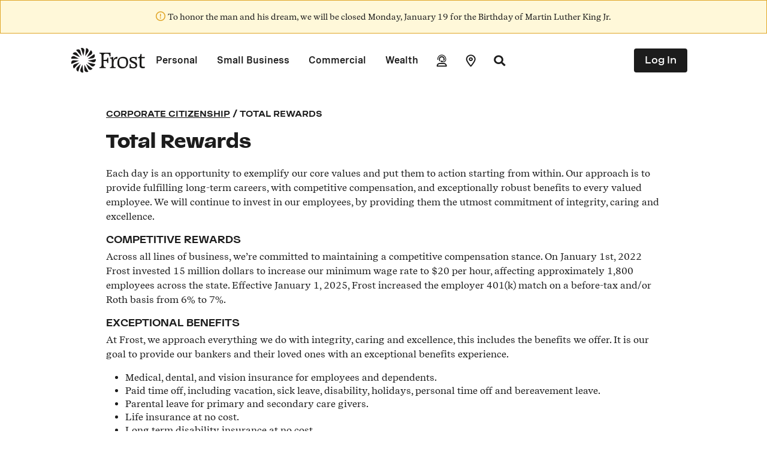

--- FILE ---
content_type: text/html;charset=UTF-8
request_url: https://www.frostbank.com/corporate-citizenship/Total-Rewards
body_size: 8896
content:
<!doctype html>
<html lang="en">
    <head><script src="/ops-with-A-mome-parts-tealessd-the-dister-apperi" async></script>

    <link rel="canonical" href="https://www.frostbank.com/corporate-citizenship/Total-Rewards"/>
<title>
    Frost Corporate Citizenship | Employee Rewards, Benefits, and Growth
</title>
<!-- Priamry Meta Tags -->
<meta charset="utf-8">
<meta http-equiv="x-ua-compatible" content="ie=edge">
<meta name="viewport" content="width=device-width, initial-scale=1">
<meta name="title" content="Frost Corporate Citizenship | Employee Rewards, Benefits, and Growth" />
<meta name="description" content="Our approach is to provide fulfilling long-term careers, with competitive compensation, and exceptionally robust benefits to every valued employee. ">
<meta name="keywords" content="Corporate Citizenship, ESG, total rewards, rewards, benefits, growth, development, career">
<!-- Open Graph (Facebook, LinkedIn, Others) -->
<meta property="og:image" content="https://www.frostbank.com/dam/Images/Logos/FrostLogoOGImageDefault.png">
<meta property="og:site_name" content="Frost Bank">
<meta property="og:description" name="description" content="Our approach is to provide fulfilling long-term careers, with competitive compensation, and exceptionally robust benefits to every valued employee. ">
<meta property="og:url" content="https://www.frostbank.com/corporate-citizenship/Total-Rewards">
<meta property="og:type" content="website">
<meta property="og:locale" content="en_US">
<meta property="og:title" content="Frost Corporate Citizenship | Employee Rewards, Benefits, and Growth" />
<!-- Twitter -->
<meta property="twitter:card" content="summary_large_image">
<meta property="twitter:url" content="https://www.frostbank.com/corporate-citizenship/Total-Rewards">
<meta property="twitter:title" content="Frost Corporate Citizenship | Employee Rewards, Benefits, and Growth">
<meta property="twitter:description" content="Our approach is to provide fulfilling long-term careers, with competitive compensation, and exceptionally robust benefits to every valued employee. ">
<meta property="twitter:image" content="https://www.frostbank.com/dam/Images/Logos/FrostLogoOGImageDefault.png">
<link rel="icon" type="image/png" href="/favicon-96x96.png" sizes="96x96" />
<link rel="icon" type="image/svg+xml" href="/favicon.svg" />
<link rel="shortcut icon" href="/favicon.ico" />
<link rel="apple-touch-icon" sizes="180x180" href="/apple-touch-icon.png" />
<meta name="apple-mobile-web-app-title" content="Frost" />
<link rel="manifest" href="/site.webmanifest" />









    <script>
    console.log("GTM Frost Bank 'Live' environment loaded.");
    </script>
    <script>(function(w,d,s,l,i){w[l]=w[l]||[];w[l].push({'gtm.start':
    new Date().getTime(),event:'gtm.js'});var f=d.getElementsByTagName(s)[0],
    j=d.createElement(s),dl=l!='dataLayer'?'&l='+l:'';j.async=true;j.src=
    'https://www.googletagmanager.com/gtm.js?id='+i+dl+ '&gtm_auth=XriJVxO2r_7CrNziHCfNuA&gtm_preview=env-2&gtm_cookies_win=x';f.parentNode.insertBefore(j,f);
    })(window,document,'script','dataLayer','GTM-N42SVM7');</script>

        
        <!-- Include css files -->
                <link rel="stylesheet" href="/.resources/aurora/frost~2025-12-10-15-24-23-000~cache.css" />
                <link rel="stylesheet" href="/.resources/aurora/borealis~2025-12-10-15-24-23-000~cache.css" />
    </head>

    <body class=" v2">


    <iframe src="https://www.googletagmanager.com/ns.html?id=GTM-N42SVM7&gtm_auth=XriJVxO2r_7CrNziHCfNuA&gtm_preview=env-2&gtm_cookies_win=x"
    height="0" width="0" style="display:none;visibility:hidden"></iframe>


<div class="banner banner-warning" role="alert">
    <i class="fa-regular fa-circle-exclamation"></i>
    <span class="color-black-c1c">To honor the man and his dream, we will be closed Monday, January 19 for the Birthday of Martin Luther King Jr.</span>
</div>
            <div>
            </div>

<a class="skip-main" href="#content">Skip to main content</a>
<nav class="top-nav d-none d-lg-block" role="navigation">
    <div class="container-fluid h-100">
        <div class="d-flex flex-row align-items-center h-100">
            <div class="nav-left">
                <a class="nav-link me-xxl-16" href="/">
                    <img width="127px" height="42px" alt="Frost Logo"
                        src="/.resources/aurora-theme/webresources/static/icons/frost-logos/frost-logo-black.svg">
                </a>
                    <ul class="nav h-100">


                                <li class="nav-header dropdown">
                                    <a href="/personal" class="nav-link dropdown-toggle">
                                        Personal
                                    </a>
                                    <ul class="dropdown-menu">
                                            <li>
                                                <a href="/personal/banking/personal-checking-options" class="dropdown-item">
                                                    <div class="icon-container">
                                                        <img class="icon-default" aria-hidden="true" alt="" 
                                                            src="/dam/jcr:e1acfa82-bd3e-459c-8707-d069fb5fe971/money-black.png">
                                                        <img class="icon-hover" aria-hidden="true" alt="" 
                                                            src="/dam/jcr:190b0251-7183-4a51-929f-afbc6bc4a6ba/money-blue.png">
                                                    </div>
                                                    Checking
                                                </a>
                                            </li>
                                            <li>
                                                <a href="/personal/banking/savings-options" class="dropdown-item">
                                                    <div class="icon-container">
                                                        <img class="icon-default" aria-hidden="true" alt="" 
                                                            src="/dam/jcr:f314c21a-476b-4778-bd4e-e17ab60121f2/piggy-black.png">
                                                        <img class="icon-hover" aria-hidden="true" alt="" 
                                                            src="/dam/jcr:69f74a55-aa37-45d0-b968-af8f7a7f3d5c/piggy-blue.png">
                                                    </div>
                                                    Savings
                                                </a>
                                            </li>
                                            <li>
                                                <a href="/personal/banking/loan-products" class="dropdown-item">
                                                    <div class="icon-container">
                                                        <img class="icon-default" aria-hidden="true" alt="" 
                                                            src="/dam/jcr:d2d1098c-78ef-4658-bb2b-0efca8c883fc/loans-black.png">
                                                        <img class="icon-hover" aria-hidden="true" alt="" 
                                                            src="/dam/jcr:1f8b76d2-b6f9-4cd0-bcd6-d03f4206fb56/loans-blue.png">
                                                    </div>
                                                    Loans
                                                </a>
                                            </li>
                                            <li>
                                                <a href="/personal/banking/loan-products/mortgage" class="dropdown-item">
                                                    <div class="icon-container">
                                                        <img class="icon-default" aria-hidden="true" alt="" 
                                                            src="/dam/jcr:f403612c-9e62-4093-b5ff-15f6a43c0621/home-black.png">
                                                        <img class="icon-hover" aria-hidden="true" alt="" 
                                                            src="/dam/jcr:bc686909-c06d-4680-bdad-8b579bc1ff2d/home-blue.png">
                                                    </div>
                                                    Mortgage
                                                </a>
                                            </li>
                                            <li>
                                                <a href="/personal/insurance" class="dropdown-item">
                                                    <div class="icon-container">
                                                        <img class="icon-default" aria-hidden="true" alt="" 
                                                            src="/dam/jcr:a085d932-3323-4377-8a22-a2c44beff03d/shield-black.png">
                                                        <img class="icon-hover" aria-hidden="true" alt="" 
                                                            src="/dam/jcr:20b8dc63-330b-421e-b601-31a88d17d83b/shield-blue.png">
                                                    </div>
                                                    Insurance
                                                </a>
                                            </li>
                                            <li>
                                                <a href="/financial-technology" class="dropdown-item">
                                                    <div class="icon-container">
                                                        <img class="icon-default" aria-hidden="true" alt="" 
                                                            src="/dam/jcr:a33eef58-19c5-4aba-85ff-d40649394986/tech-black.png">
                                                        <img class="icon-hover" aria-hidden="true" alt="" 
                                                            src="/dam/jcr:67238db2-c3b7-4e5e-b7c2-f55a297e5b12/tech-blue.png">
                                                    </div>
                                                    Technology
                                                </a>
                                            </li>
                                    </ul>
                                </li>


                                <li class="nav-header dropdown">
                                    <a href="/business/small-business" class="nav-link dropdown-toggle">
                                        Small Business
                                    </a>
                                    <ul class="dropdown-menu">
                                            <li>
                                                <a href="/business/banking/checking" class="dropdown-item">
                                                    <div class="icon-container">
                                                        <img class="icon-default" aria-hidden="true" alt="" 
                                                            src="/dam/jcr:e1acfa82-bd3e-459c-8707-d069fb5fe971/money-black.png">
                                                        <img class="icon-hover" aria-hidden="true" alt="" 
                                                            src="/dam/jcr:190b0251-7183-4a51-929f-afbc6bc4a6ba/money-blue.png">
                                                    </div>
                                                    Checking
                                                </a>
                                            </li>
                                            <li>
                                                <a href="/business/banking/savings-money-market" class="dropdown-item">
                                                    <div class="icon-container">
                                                        <img class="icon-default" aria-hidden="true" alt="" 
                                                            src="/dam/jcr:f314c21a-476b-4778-bd4e-e17ab60121f2/piggy-black.png">
                                                        <img class="icon-hover" aria-hidden="true" alt="" 
                                                            src="/dam/jcr:69f74a55-aa37-45d0-b968-af8f7a7f3d5c/piggy-blue.png">
                                                    </div>
                                                    Savings
                                                </a>
                                            </li>
                                            <li>
                                                <a href="/business/banking/financing" class="dropdown-item">
                                                    <div class="icon-container">
                                                        <img class="icon-default" aria-hidden="true" alt="" 
                                                            src="/dam/jcr:d2d1098c-78ef-4658-bb2b-0efca8c883fc/loans-black.png">
                                                        <img class="icon-hover" aria-hidden="true" alt="" 
                                                            src="/dam/jcr:1f8b76d2-b6f9-4cd0-bcd6-d03f4206fb56/loans-blue.png">
                                                    </div>
                                                    Loans
                                                </a>
                                            </li>
                                            <li>
                                                <a href="/financial-technology/online-business-banking" class="dropdown-item">
                                                    <div class="icon-container">
                                                        <img class="icon-default" aria-hidden="true" alt="" 
                                                            src="/dam/jcr:a33eef58-19c5-4aba-85ff-d40649394986/tech-black.png">
                                                        <img class="icon-hover" aria-hidden="true" alt="" 
                                                            src="/dam/jcr:67238db2-c3b7-4e5e-b7c2-f55a297e5b12/tech-blue.png">
                                                    </div>
                                                    Online Banking
                                                </a>
                                            </li>
                                            <li>
                                                <a href="/business/banking/cards/merchant-services" class="dropdown-item">
                                                    <div class="icon-container">
                                                        <img class="icon-default" aria-hidden="true" alt="" 
                                                            src="/dam/jcr:24054e9f-109f-46f3-abf7-822ca036a55a/merchant-black.png">
                                                        <img class="icon-hover" aria-hidden="true" alt="" 
                                                            src="/dam/jcr:dbe3a6aa-d4d0-423e-99f6-e8e958401e37/merchant-blue.png">
                                                    </div>
                                                    Merchant Services
                                                </a>
                                            </li>
                                            <li>
                                                <a href="/business/banking/cards" class="dropdown-item">
                                                    <div class="icon-container">
                                                        <img class="icon-default" aria-hidden="true" alt="" 
                                                            src="/dam/jcr:ece92056-a701-4968-8665-f46571515df4/cards-black.png">
                                                        <img class="icon-hover" aria-hidden="true" alt="" 
                                                            src="/dam/jcr:08d6f96a-5312-4ce0-8fe8-a768236abf13/cards-blue.png">
                                                    </div>
                                                    Cards
                                                </a>
                                            </li>
                                    </ul>
                                </li>


                                <li class="nav-header dropdown">
                                    <a href="/business" class="nav-link dropdown-toggle">
                                        Commercial
                                    </a>
                                    <ul class="dropdown-menu">
                                            <li>
                                                <a href="/business/banking/checking" class="dropdown-item">
                                                    <div class="icon-container">
                                                        <img class="icon-default" aria-hidden="true" alt="" 
                                                            src="/dam/jcr:e1acfa82-bd3e-459c-8707-d069fb5fe971/money-black.png">
                                                        <img class="icon-hover" aria-hidden="true" alt="" 
                                                            src="/dam/jcr:190b0251-7183-4a51-929f-afbc6bc4a6ba/money-blue.png">
                                                    </div>
                                                    Checking
                                                </a>
                                            </li>
                                            <li>
                                                <a href="/business/banking/savings-money-market" class="dropdown-item">
                                                    <div class="icon-container">
                                                        <img class="icon-default" aria-hidden="true" alt="" 
                                                            src="/dam/jcr:f314c21a-476b-4778-bd4e-e17ab60121f2/piggy-black.png">
                                                        <img class="icon-hover" aria-hidden="true" alt="" 
                                                            src="/dam/jcr:69f74a55-aa37-45d0-b968-af8f7a7f3d5c/piggy-blue.png">
                                                    </div>
                                                    Savings
                                                </a>
                                            </li>
                                            <li>
                                                <a href="/business/banking/financing" class="dropdown-item">
                                                    <div class="icon-container">
                                                        <img class="icon-default" aria-hidden="true" alt="" 
                                                            src="/dam/jcr:d2d1098c-78ef-4658-bb2b-0efca8c883fc/loans-black.png">
                                                        <img class="icon-hover" aria-hidden="true" alt="" 
                                                            src="/dam/jcr:1f8b76d2-b6f9-4cd0-bcd6-d03f4206fb56/loans-blue.png">
                                                    </div>
                                                    Loans
                                                </a>
                                            </li>
                                            <li>
                                                <a href="/financial-technology/online-business-banking" class="dropdown-item">
                                                    <div class="icon-container">
                                                        <img class="icon-default" aria-hidden="true" alt="" 
                                                            src="/dam/jcr:a33eef58-19c5-4aba-85ff-d40649394986/tech-black.png">
                                                        <img class="icon-hover" aria-hidden="true" alt="" 
                                                            src="/dam/jcr:67238db2-c3b7-4e5e-b7c2-f55a297e5b12/tech-blue.png">
                                                    </div>
                                                    Online Banking
                                                </a>
                                            </li>
                                            <li>
                                                <a href="/business/banking/treasury-management" class="dropdown-item">
                                                    <div class="icon-container">
                                                        <img class="icon-default" aria-hidden="true" alt="" 
                                                            src="/dam/jcr:9de932d6-5fb9-485c-b685-08a0efacffa8/upchart-black.png">
                                                        <img class="icon-hover" aria-hidden="true" alt="" 
                                                            src="/dam/jcr:63b5e54f-d72d-4947-8255-f79e13e1e0d2/upchart-blue.png">
                                                    </div>
                                                    Treasury Management
                                                </a>
                                            </li>
                                            <li>
                                                <a href="/business/insurance" class="dropdown-item">
                                                    <div class="icon-container">
                                                        <img class="icon-default" aria-hidden="true" alt="" 
                                                            src="/dam/jcr:a085d932-3323-4377-8a22-a2c44beff03d/shield-black.png">
                                                        <img class="icon-hover" aria-hidden="true" alt="" 
                                                            src="/dam/jcr:20b8dc63-330b-421e-b601-31a88d17d83b/shield-blue.png">
                                                    </div>
                                                    Insurance
                                                </a>
                                            </li>
                                            <li>
                                                <a href="/business/investments" class="dropdown-item">
                                                    <div class="icon-container">
                                                        <img class="icon-default" aria-hidden="true" alt="" 
                                                            src="/dam/jcr:e7c9ed4c-30db-4ad9-a064-5c470ab1f37c/invest-black.png">
                                                        <img class="icon-hover" aria-hidden="true" alt="" 
                                                            src="/dam/jcr:be5b24a8-f583-4ef9-a7a4-8c8c850f0d5a/invest-blue.png">
                                                    </div>
                                                    Investments
                                                </a>
                                            </li>
                                    </ul>
                                </li>


                                <li class="nav-header dropdown">
                                    <a href="/personal/investments" class="nav-link dropdown-toggle">
                                        Wealth
                                    </a>
                                    <ul class="dropdown-menu">
                                            <li>
                                                <a href="/personal/investments" class="dropdown-item">
                                                    <div class="icon-container">
                                                        <img class="icon-default" aria-hidden="true" alt="" 
                                                            src="/dam/jcr:e7c9ed4c-30db-4ad9-a064-5c470ab1f37c/invest-black.png">
                                                        <img class="icon-hover" aria-hidden="true" alt="" 
                                                            src="/dam/jcr:be5b24a8-f583-4ef9-a7a4-8c8c850f0d5a/invest-blue.png">
                                                    </div>
                                                    Investments
                                                </a>
                                            </li>
                                            <li>
                                                <a href="/personal/banking/private" class="dropdown-item">
                                                    <div class="icon-container">
                                                        <img class="icon-default" aria-hidden="true" alt="" 
                                                            src="/dam/jcr:a2bbdb69-4002-4cc9-a593-3f16908cf930/bank-black.png">
                                                        <img class="icon-hover" aria-hidden="true" alt="" 
                                                            src="/dam/jcr:8ad81d54-a181-43ad-9c04-a0b7a9bd2b69/bank-blue.png">
                                                    </div>
                                                    Private Banking
                                                </a>
                                            </li>
                                            <li>
                                                <a href="/personal/investments/trust-estate-planning" class="dropdown-item">
                                                    <div class="icon-container">
                                                        <img class="icon-default" aria-hidden="true" alt="" 
                                                            src="/dam/jcr:e7ded44c-10bc-4324-b093-d8cb798a5a91/trust-black.png">
                                                        <img class="icon-hover" aria-hidden="true" alt="" 
                                                            src="/dam/jcr:64157ddc-1950-46f1-85e7-0bb8e0729485/trust-blue.png">
                                                    </div>
                                                    Trust Services
                                                </a>
                                            </li>
                                            <li>
                                                <a href="/business/investments" class="dropdown-item">
                                                    <div class="icon-container">
                                                        <img class="icon-default" aria-hidden="true" alt="" 
                                                            src="/dam/jcr:6eedd9a3-ded8-4193-9f53-a6755397f147/chart-black.png">
                                                        <img class="icon-hover" aria-hidden="true" alt="" 
                                                            src="/dam/jcr:0320bbce-9d8a-4ded-b4b8-9ce6888dbfde/chart-blue.png">
                                                    </div>
                                                    Business Investments
                                                </a>
                                            </li>
                                    </ul>
                                </li>
                    </ul>
                    
                <a class="nav-header-icon" href="/support-contact" title="Contact us">
                    <div class="header-icon-container">
                        <img class="icon-default" aria-hidden="true" alt="" 
                            src="/dam/Images/top-nav-icons/contact-black.png">
                        <img class="icon-hover" aria-hidden="true" alt="" 
                            src="/dam/Images/top-nav-icons/contact-blue.png">
                    </div>
                </a>
                <a class="nav-header-icon" href="https://locations.frostbank.com/" title="Find a Frost location near you">
                    <div class="header-icon-container">
                        <img class="icon-default" aria-hidden="true" alt="" 
                            src="/dam/Images/top-nav-icons/location-black.png">
                        <img class="icon-hover" aria-hidden="true" alt="" 
                            src="/dam/Images/top-nav-icons/location-blue.png">
                    </div>
                </a>
                <div class="nav-header-icon" data-bs-toggle="modal" title="Search" data-bs-target="#searchBar">
                    <div class="header-icon-container">
                        <img class="icon-default" aria-hidden="true" alt="" 
                            src="/dam/Images/top-nav-icons/search-black.png">
                        <img class="icon-hover" aria-hidden="true" alt="" 
                            src="/dam/Images/top-nav-icons/search-blue.png">
                    </div>
                </div>
            </div>
            <div class="d-flex nav-right ml-auto">
                <a class="my-auto btn btn-primary nav-link-right" 
                    href="/mf/" 
                    id="login-button" class="login">
                    Log In
                </a>
            </div>
        </div>
    </div>
</nav>

<nav id="mobile-nav" class="mobile-nav d-block d-lg-none">
    <div class="container h-100">
        <div class="d-flex justify-content-between align-items-center">
            <div class="mobile-left">
                <i id="mobile-menu-toggle" role="button" class="far fa-bars p-16" data-bs-toggle="modal" data-bs-target="#menuModal" aria-label="Open Menu"></i>
            </div>
            <div class="mobile-center">
                <a class="nav-link" href="/">
                    <img width="127px" height="42px" 
                        src="/.resources/aurora-theme/webresources/static/icons/frost-logos/frost-logo-black.svg">
                </a>
            </div>
            <div class="mobile-right">
                <a href="/support-contact">
                    <img class="m-16" aria-hidden="true" alt="" height="24px" width="24px"
                        src="/dam/Images/top-nav-icons/contact-black.png">
                </a>
            </div>
        </div>
    </div>
</nav>

<div class="modal" id="menuModal" tabindex="-1" aria-labelledby="menuModalLabel" aria-hidden="true" alt="">
    <div class="modal-dialog modal-dialog-scrollable">
        <nav id="mobile-nav-menu" class="mobile-nav-menu d-block d-lg-none modal-content modal-body h-100">
            <div class="mobile-menu-banner d-flex justify-content-between align-items-center">
                <div class="mobile-menu-logo p-16">
                    <a class="nav-link" href="/">
                        <img alt="Home" 
                            src="/.resources/aurora-theme/webresources/static/icons/frost-logos/frost-icon-white.svg">
                    </a>
                </div>
                <div class="close">
                    <i id="mobile-menu-close" role="button" class="fas fa-times p-16" data-bs-dismiss="modal" aria-label="Close"></i>
                </div>
            </div>
            <div class="mobile-menu-search">
                <form class="d-flex" action="/results" role="search">
                    <input type="text" name="q" class="search" placeholder="Search" maxlength="175" required="">
                    <i role="button" onclick="this.closest('form').submit();" class="searchIcon fas fa-search my-auto"></i>
                </form>
            </div>
            
            <div class="accordion">


                            <div class="accordion-item">
                                <div class="accordion-header" id="personalHeading">
                                    <button class="accordion-button collapsed" type="button" 
                                        data-bs-toggle="collapse" data-bs-target="#personalCollapse" 
                                        aria-expanded="false" aria-controls="personalCollapse">
                                        Personal
                                    </button>
                                </div>
                                <div id="personalCollapse" class="accordion-collapse collapse" aria-labelledby="personalHeading">
                                    <div class="accordion-body">
                                        <ul>
                                            <li>
                                                <a href="/personal">
                                                    <img aria-hidden="true" alt="" 
                                                        src="/dam/jcr:89332cbe-4713-4ec9-a008-cf70ad30c2b3/all-personal.png">
                                                    All Personal Solutions
                                                </a>
                                            </li>
                                            <li>
                                                <a href="/personal/banking/personal-checking-options">
                                                    <img aria-hidden="true" alt="" 
                                                        src="/dam/jcr:e1acfa82-bd3e-459c-8707-d069fb5fe971/money-black.png">
                                                    Checking
                                                </a>
                                            </li>
                                            <li>
                                                <a href="/personal/banking/savings-options">
                                                    <img aria-hidden="true" alt="" 
                                                        src="/dam/jcr:f314c21a-476b-4778-bd4e-e17ab60121f2/piggy-black.png">
                                                    Savings
                                                </a>
                                            </li>
                                            <li>
                                                <a href="/personal/banking/loan-products">
                                                    <img aria-hidden="true" alt="" 
                                                        src="/dam/jcr:d2d1098c-78ef-4658-bb2b-0efca8c883fc/loans-black.png">
                                                    Loans
                                                </a>
                                            </li>
                                            <li>
                                                <a href="/personal/banking/loan-products/mortgage">
                                                    <img aria-hidden="true" alt="" 
                                                        src="/dam/jcr:f403612c-9e62-4093-b5ff-15f6a43c0621/home-black.png">
                                                    Mortgage
                                                </a>
                                            </li>
                                            <li>
                                                <a href="/personal/insurance">
                                                    <img aria-hidden="true" alt="" 
                                                        src="/dam/jcr:a085d932-3323-4377-8a22-a2c44beff03d/shield-black.png">
                                                    Insurance
                                                </a>
                                            </li>
                                            <li>
                                                <a href="/financial-technology">
                                                    <img aria-hidden="true" alt="" 
                                                        src="/dam/jcr:a33eef58-19c5-4aba-85ff-d40649394986/tech-black.png">
                                                    Technology
                                                </a>
                                            </li>
                                        </ul>
                                    </div>
                                </div>
                            </li>


                            <div class="accordion-item">
                                <div class="accordion-header" id="smallBusinessHeading">
                                    <button class="accordion-button collapsed" type="button" 
                                        data-bs-toggle="collapse" data-bs-target="#smallBusinessCollapse" 
                                        aria-expanded="false" aria-controls="smallBusinessCollapse">
                                        Small Business
                                    </button>
                                </div>
                                <div id="smallBusinessCollapse" class="accordion-collapse collapse" aria-labelledby="smallBusinessHeading">
                                    <div class="accordion-body">
                                        <ul>
                                            <li>
                                                <a href="/business/small-business">
                                                    <img aria-hidden="true" alt="" 
                                                        src="/dam/jcr:16b95eee-4055-4a0c-92c6-5b1cc9b95552/all-small-business.png">
                                                    All Small Business Solutions
                                                </a>
                                            </li>
                                            <li>
                                                <a href="/business/banking/checking">
                                                    <img aria-hidden="true" alt="" 
                                                        src="/dam/jcr:e1acfa82-bd3e-459c-8707-d069fb5fe971/money-black.png">
                                                    Checking
                                                </a>
                                            </li>
                                            <li>
                                                <a href="/business/banking/savings-money-market">
                                                    <img aria-hidden="true" alt="" 
                                                        src="/dam/jcr:f314c21a-476b-4778-bd4e-e17ab60121f2/piggy-black.png">
                                                    Savings
                                                </a>
                                            </li>
                                            <li>
                                                <a href="/business/banking/financing">
                                                    <img aria-hidden="true" alt="" 
                                                        src="/dam/jcr:d2d1098c-78ef-4658-bb2b-0efca8c883fc/loans-black.png">
                                                    Loans
                                                </a>
                                            </li>
                                            <li>
                                                <a href="/financial-technology/online-business-banking">
                                                    <img aria-hidden="true" alt="" 
                                                        src="/dam/jcr:a33eef58-19c5-4aba-85ff-d40649394986/tech-black.png">
                                                    Online Banking
                                                </a>
                                            </li>
                                            <li>
                                                <a href="/business/banking/cards/merchant-services">
                                                    <img aria-hidden="true" alt="" 
                                                        src="/dam/jcr:24054e9f-109f-46f3-abf7-822ca036a55a/merchant-black.png">
                                                    Merchant Services
                                                </a>
                                            </li>
                                            <li>
                                                <a href="/business/banking/cards">
                                                    <img aria-hidden="true" alt="" 
                                                        src="/dam/jcr:ece92056-a701-4968-8665-f46571515df4/cards-black.png">
                                                    Cards
                                                </a>
                                            </li>
                                        </ul>
                                    </div>
                                </div>
                            </li>


                            <div class="accordion-item">
                                <div class="accordion-header" id="commercialHeading">
                                    <button class="accordion-button collapsed" type="button" 
                                        data-bs-toggle="collapse" data-bs-target="#commercialCollapse" 
                                        aria-expanded="false" aria-controls="commercialCollapse">
                                        Commercial
                                    </button>
                                </div>
                                <div id="commercialCollapse" class="accordion-collapse collapse" aria-labelledby="commercialHeading">
                                    <div class="accordion-body">
                                        <ul>
                                            <li>
                                                <a href="/business">
                                                    <img aria-hidden="true" alt="" 
                                                        src="/dam/jcr:0eb4ed47-c9ad-4f66-a6b2-b346cbf5822c/all-commercial.png">
                                                    All Commercial Solutions
                                                </a>
                                            </li>
                                            <li>
                                                <a href="/business/banking/checking">
                                                    <img aria-hidden="true" alt="" 
                                                        src="/dam/jcr:e1acfa82-bd3e-459c-8707-d069fb5fe971/money-black.png">
                                                    Checking
                                                </a>
                                            </li>
                                            <li>
                                                <a href="/business/banking/savings-money-market">
                                                    <img aria-hidden="true" alt="" 
                                                        src="/dam/jcr:f314c21a-476b-4778-bd4e-e17ab60121f2/piggy-black.png">
                                                    Savings
                                                </a>
                                            </li>
                                            <li>
                                                <a href="/business/banking/financing">
                                                    <img aria-hidden="true" alt="" 
                                                        src="/dam/jcr:d2d1098c-78ef-4658-bb2b-0efca8c883fc/loans-black.png">
                                                    Loans
                                                </a>
                                            </li>
                                            <li>
                                                <a href="/financial-technology/online-business-banking">
                                                    <img aria-hidden="true" alt="" 
                                                        src="/dam/jcr:a33eef58-19c5-4aba-85ff-d40649394986/tech-black.png">
                                                    Online Banking
                                                </a>
                                            </li>
                                            <li>
                                                <a href="/business/banking/treasury-management">
                                                    <img aria-hidden="true" alt="" 
                                                        src="/dam/jcr:9de932d6-5fb9-485c-b685-08a0efacffa8/upchart-black.png">
                                                    Treasury Management
                                                </a>
                                            </li>
                                            <li>
                                                <a href="/business/insurance">
                                                    <img aria-hidden="true" alt="" 
                                                        src="/dam/jcr:a085d932-3323-4377-8a22-a2c44beff03d/shield-black.png">
                                                    Insurance
                                                </a>
                                            </li>
                                            <li>
                                                <a href="/business/investments">
                                                    <img aria-hidden="true" alt="" 
                                                        src="/dam/jcr:e7c9ed4c-30db-4ad9-a064-5c470ab1f37c/invest-black.png">
                                                    Investments
                                                </a>
                                            </li>
                                        </ul>
                                    </div>
                                </div>
                            </li>


                            <div class="accordion-item">
                                <div class="accordion-header" id="/wealthHeading">
                                    <button class="accordion-button collapsed" type="button" 
                                        data-bs-toggle="collapse" data-bs-target="#/wealthCollapse" 
                                        aria-expanded="false" aria-controls="/wealthCollapse">
                                        Wealth
                                    </button>
                                </div>
                                <div id="/wealthCollapse" class="accordion-collapse collapse" aria-labelledby="/wealthHeading">
                                    <div class="accordion-body">
                                        <ul>
                                            <li>
                                                <a href="/personal/investments">
                                                    <img aria-hidden="true" alt="" 
                                                        src="/dam/jcr:e7c9ed4c-30db-4ad9-a064-5c470ab1f37c/invest-black.png">
                                                    Investments
                                                </a>
                                            </li>
                                            <li>
                                                <a href="/personal/banking/private">
                                                    <img aria-hidden="true" alt="" 
                                                        src="/dam/jcr:a2bbdb69-4002-4cc9-a593-3f16908cf930/bank-black.png">
                                                    Private Banking
                                                </a>
                                            </li>
                                            <li>
                                                <a href="/personal/investments/trust-estate-planning">
                                                    <img aria-hidden="true" alt="" 
                                                        src="/dam/jcr:e7ded44c-10bc-4324-b093-d8cb798a5a91/trust-black.png">
                                                    Trust Services
                                                </a>
                                            </li>
                                            <li>
                                                <a href="/business/investments">
                                                    <img aria-hidden="true" alt="" 
                                                        src="/dam/jcr:6eedd9a3-ded8-4193-9f53-a6755397f147/chart-black.png">
                                                    Business Investments
                                                </a>
                                            </li>
                                        </ul>
                                    </div>
                                </div>
                            </li>

                <ul class="p-0">
                    <li class="mobile-nav-link">
                        <a href="/support-contact">Contact Us</a>
                    </li>
                    <li class="mobile-nav-link">
                        <a href="https://locations.frostbank.com">Locations</a>
                    </li>
                </ul>
                <div class="mobile-menu-buttons align-items-stretch row px-40">
                    <a class="btn btn-primary px-4 align-content-center" 
                        href="/mf/" 
                        style="height: auto;">
                        Log In
                    </a>
                </div>
            </div>
        </nav>
    </div>
</div>

        <main id="content" tabindex="-1" class="group" role="main">
            <article class="article">
<div class="container
"
style="
">
<div class="row">
<div class="section-wrapper col-12 col-lg-10 offset-lg-1">
<div class="section pt-16 mt-16 ">
<div class="row " >
<div class="col-12 " >
<div class='hero-text-area'>
<!-- Check for OLD or NEW hero-text components -->
<!-- NEW SHORT -->
<div class="mb-16">
<a class=" " href="/corporate-citizenship">
<span class="text-preset-6 mb-16 text-uppercase hero-link">Corporate Citizenship</span>
</a>
<span class="text-preset-6 mb-16 text-uppercase hero-link">/</span>
<span class="text-preset-6 mb-16 text-uppercase hero-link">Total Rewards</span>
</div>
</div>
<div class=" "><h1 class="pb-16">Total Rewards</h1>
<p>Each day is an opportunity to exemplify our core values and put them to action starting from within. Our approach is to provide fulfilling long-term careers, with competitive compensation, and exceptionally robust benefits to every valued employee. We will continue to invest in our employees, by providing them the utmost commitment of integrity, caring and excellence.</p>
<h5>COMPETITIVE REWARDS</h5>
<p>Across all lines of business, we&rsquo;re committed to maintaining a competitive compensation stance. On January 1st, 2022 Frost invested 15 million dollars to increase our minimum wage rate to $20 per hour, affecting approximately 1,800 employees across the state. Effective January 1, 2025, Frost increased the employer 401(k) match on a before-tax and/or Roth basis from 6% to 7%.</p>
<h5>EXCEPTIONAL BENEFITS</h5>
<p>At Frost, we approach everything we do with integrity, caring and excellence, this includes the benefits we offer. It is our goal to provide our bankers and their loved ones with an exceptional benefits experience.</p>
<ul>
<li>Medical, dental, and vision insurance for employees and dependents.</li>
<li>Paid time off, including vacation, sick leave, disability, holidays, personal time off and bereavement leave.</li>
<li>Parental leave for primary and secondary care givers.</li>
<li>Life insurance at no cost.</li>
<li>Long term disability insurance at no cost.&nbsp;</li>
<li>Tax-deferred spending account available for medical and childcare expenses.</li>
</ul>
<h5>PERSONAL GROWTH AND DEVELOPMENT</h5>
<p>We foster personal and professional growth with continuing education assistance, on-the-job training and development programs. Our goal is to support the professional and personal development of every employee. Our college tuition assistance program funded more than 1,700 employee tuition reimbursements for a total of more than $1,650,000 over the past nine years. The Tom Frost Scholarship has been providing scholarships since 1998. Since then, the scholarship has provided $960,000 to over 70 students.</p>
</div>
<div class=" "><p style="text-align:left; padding-top: 3rem;">MEMBER FDIC<span style="float:right;">R(02/22) </span></p>
</div> </div>
</div>
</div>
</div>
</div>
</div>            </article>
<div class="modal fade search-modal" id="searchBar" tabindex="-1" role="dialog" aria-labelledby="searchBarLabel"
    aria-hidden="true">
    <div class="modal-dialog modal-xl" role="document">
        <div class="container-fluid modal-content">
            <div class="modal-body">
                <form action="/results" class="navbar-form nav-searchForm" role="search">
                    <div class="form-group d-flex flex-row col-md-8 offset-md-2">
                        <label for="nav-search" class="sr-only">Search</label>
                        <input type="text" name="q" class="form-control nav-searchForm nav-search" id="nav-search" placeholder="Search"
                            maxlength="175" required="" label="search">
                        <i role="button" onclick="this.closest('form').submit();" class="fa fa-search magGlassIcon"></i>
                    </div>
                </form>
            </div>
        </div>
    </div>
</div><!-- Modal -->
<!-- Modal Header content -->
<div id="third-party-modal" class="modal offsite fade" tabindex="-1">
    <div class="modal-dialog modal-lg">
        <div class="modal-content">
            <div class="modal-header">
                <h4 class="modal-title" id="third-party-modal-title">THIRD-PARTY SITE</h4>
                <button type="button" class="btn-close" data-bs-dismiss="modal" aria-label="Close" id="third-party-close-button"></button>
            </div>
            <div class="modal-body pb-1 pb-sm-5">
                <p>
                    You're about to open a third-party website in a separate browser window. 
                    The site you are about to enter may be less secure and may have a privacy 
                    statement that differs from Frost. The products and services offered on
                    this third-party website are not provided or guaranteed by Frost.
                </p>
                <p>Please note that you'll still be able to view the current page on frostbank.com.</p>
                <p>Would you like to continue?</p>
            </div>
            <!-- Modal Footer content -->
            <div class="modal-footer pr-sm-5 pl-sm-5 pl-1 pr-1">
                <div class="container-fluid">
                    <div class="row">
                        <div class="col-12 col-lg-2 offset-lg-7 align-self-center text-center order-last order-lg-first pt-20 pt-lg-0">
                            <button class="btn btn-secondary" id="third-party-deny-button" data-bs-dismiss="modal">No</button>
                        </div>
                        <div class="col-12 col-lg-3 text-center">
                            <a href="" target="_blank" id="third-party-accept-button">
                                <button class="btn btn-primary">Yes, continue</button>
                            </a>
                        </div>
                    </div>
                </div>
            </div>
        </div>
    </div>
</div>        </main>

            <footer class="aurora-footer pt-40">
<div class="container">
    <div class="row">
        <div class="col-2 col-md-1">
            <a href="/" title="Frost logo">
                <div class="mt-lg-n3 footer-logo">
                    <img src="/.resources/aurora-theme/webresources/static/icons/frost-logos/frost-icon-1c1c1c.svg" role="presentation">
                </div>
            </a>
        </div>
        <div class="col-10 col-md-11 col-lg-3 my-auto my-lg-0">
            <div class="header">
                <span>Call 24/7</span>
                <a class="d-inline" href="tel:18005137678"><span>(800) 513-7678</span></a>
            </div>
        </div>
        <div class="col-12 col-md-4 col-lg-2 offset-md-1 offset-lg-0">
            <div class="row">
                <ul class="col-5 col-md-6 col-lg-12 offset-2 offset-md-0">
                    <li><span>Personal</span></li>
                    <li><a href="/personal/banking"><span>Banking</span></a></li>
                    <li><a href="/personal/investments"><span>Investments</span></a> </li>
                    <li><a href="/personal/insurance"><span>Insurance</span></a></li>
                </ul>
                <ul class="col-5 col-md-6 col-lg-12">
                    <li><span>Business</span></li>
                    <li><a href="/business/banking"><span>Banking</span></a></li>
                    <li><a href="/business/investments"><span>Investments</span></a> </li>
                    <li><a href="/business/insurance"><span>Insurance</span></a></li>
                </ul>
            </div>
        </div>
        <div class="col-4 col-md-2 offset-2 offset-md-0">
            <ul>
                <li><span>Company</span></li>
                <li><a href="/about-us"><span>About us</span></a></li>
                <li><a href="/leadership"><span>Leadership</span></a></li>
                <li><a href="https://careers.frostbank.com/us/en/livingfrost"><span>Living Frost</span></a></li>
                <li><a href="/corporate-citizenship"><span>Corporate Citizenship</span></a></li>
                <li><a href="/newsroom"><span>News</span></a></li>
                <li><a href="https://investor.frostbank.com/home/"><span>Investor relations</span></a></li>
                <li><a href="https://investor.frostbank.com/sec-filings/"><span>SEC filings</span></a></li>
                <li><a href="https://investor.frostbank.com/news-market-data/"><span>Investor news</span></a></li>
                <li><a href="https://careers.frostbank.com/us/en"><span>Careers</span></a></li>
                <li><a href="/bank-holidays"><span>Holidays</span></a></li>
            </ul>
        </div>
        <div class="col-4 col-md-2 offset-1 offset-md-0">
            <ul>
                <li><span>Resources</span></li>
                <li><a href="/community-reinvestment-act"><span>CRA</span></a></li>
                <li><a href="/support-contact"><span>Contact us</span></a></li>
                <li><a href="/fraud-prevention"><span>Fraud prevention</span></a></li>
                <li><a href="/forms"><span>Forms</span></a></li>
                <li><a href="/agreements-disclosures"><span>Agreements and disclosures</span></a></li>
                <li><a href="/customer-accessibility"><span>Accessibility</span></a></li>
                <li><a href="/fatca"><span>FATCA</span></a></li>
                <li><a href="/sitemap"><span>Sitemap</span></a></li>
            </ul>
        </div>
        <div class="col-4 col-md-2 offset-2 offset-md-0">
            <div class="footer-locations">
                <a href="https://locations.frostbank.com/search?_ga=2.241388676.746195840.1717598509-741331901.1693924585"><span>Locations</span></a>
            </div>
            <div class="row">
                <ul>
                    <li>
                        <span>Routing number</span>
                    </li>
                    <li>
                        <p>114000093</p>
                    </li>
                </ul>
                <ul>
                    <li>
                        <p><span>SWIFT code</span></p>
                    </li>
                    <li>
                        <p>FRSTUS44</p>
                    </li>
                </ul>
            </div>
        </div>
    </div>
</div>
<footer>
    <div class="static-footer">
        <div class="container">
            <div class="row">
                <div class="col-9 col-md-10 offset-2 offset-md-1">
                    <p>&copy; 2026 Cullen/Frost Bankers, Inc. All rights reserved.</p>
                </div>
            </div>
        </div>
        <div class="container static-footer-top">
            <div class="row justify-content-center">
                <a href="/agreements-disclosures/internet-privacy-disclosure" class="col-12 col-md-6 col-lg-auto text-md-right text-center">
                    <span>Internet Privacy Disclosure</span>
                </a>
                <a href="/agreements-disclosures/terms-and-conditions-of-use" class="col-12 col-md-6 col-lg-auto text-md-left text-center">
                    <span>Terms of Use</span>
                </a>
                <a href="/dam/jcr:3912ec44-408e-4e6f-9358-628f20f6aad9/ConsumerComplaintNotice.pdf" class="col-12 col-md-6 col-lg-auto text-md-right text-center">
                    <span>View Consumer Complaint Notice</span>
                </a>
                <a href="/social-hub" class="col-12 col-md-6 col-lg-auto text-md-left text-center">
                    <span>View Social Media Terms of Use</span>
                </a>
            </div>
        </div>

        <div class="container static-footer-bottom text-center">
            <div class="d-flex flex-wrap justify-content-center row-gap-8 header-2 text-preset-2">
                <a data-modal-type="offsite" href="https://www.facebook.com/FrostBank" aria-label="Facebook" class="px-16">
                    <i class="fa-brands fa-facebook"></i>
                </a>
                <a data-modal-type="offsite" href="https://instagram.com/frostbank" aria-label="Instagram" class="px-16">
                    <i class="fa-brands fa-instagram"></i>
                </a>
                <a data-modal-type="offsite" href="https://twitter.com/FrostBank" aria-label="X" class="px-16">
                    <i class="fa-brands fa-x-twitter"></i>
                </a>
                <a data-modal-type="offsite" href="https://www.tiktok.com/@frostbank" aria-label="TikTok" class="px-16">
                    <i class="fa-brands fa-tiktok"></i>
                </a>
                <a data-modal-type="offsite" href="https://www.youtube.com/@frostbank" aria-label="YouTube" class="px-16">
                    <i class="fa-brands fa-youtube"></i>
                </a>
                <a data-modal-type="offsite" href="https://www.linkedin.com/company/frostbank" aria-label="LinkedIn" class="px-16">
                    <i class="fa-brands fa-linkedin"></i>
                </a>
            </div>
        </div>
    </div>
</footer>
<script>
function addCustomerCookie() {
document.cookie = "fv_c=1; max-age=" + 10 + "; path=/;";
}
document.addEventListener("DOMContentLoaded", function(event) {
document.getElementById("login-button").addEventListener("click", function() {
addCustomerCookie();
});
});
</script>            </footer>

        <!-- Include JS files -->
         <script src="/.resources/aurora/borealis.bundle~2025-12-10-15-24-23-000~cache.js" ></script>


<script>
function addCustomerCookie() {
document.cookie = "fv_c=1; max-age=" + 10 + "; path=/;";
}
document.addEventListener("DOMContentLoaded", function(event) {
document.getElementById("login-button").addEventListener("click", function() {
addCustomerCookie();
});
});
</script>    <script type="text/javascript" src="/_Incapsula_Resource?SWJIYLWA=719d34d31c8e3a6e6fffd425f7e032f3&ns=1&cb=1340254144" async></script></body>
</html>

--- FILE ---
content_type: text/css;charset=UTF-8
request_url: https://www.frostbank.com/.resources/aurora/frost~2025-12-10-15-24-23-000~cache.css
body_size: 131525
content:
.clearfix:after{clear:both;content:"";display:block}.text-bg-primary{background-color:RGBA(var(--bs-primary-rgb),var(--bs-bg-opacity,1))!important;color:#fff!important}.text-bg-secondary{background-color:RGBA(var(--bs-secondary-rgb),var(--bs-bg-opacity,1))!important;color:#fff!important}.text-bg-success{background-color:RGBA(var(--bs-success-rgb),var(--bs-bg-opacity,1))!important;color:#fff!important}.text-bg-info{background-color:RGBA(var(--bs-info-rgb),var(--bs-bg-opacity,1))!important;color:#000!important}.text-bg-warning{background-color:RGBA(var(--bs-warning-rgb),var(--bs-bg-opacity,1))!important;color:#000!important}.text-bg-danger{background-color:RGBA(var(--bs-danger-rgb),var(--bs-bg-opacity,1))!important;color:#fff!important}.text-bg-light{background-color:RGBA(var(--bs-light-rgb),var(--bs-bg-opacity,1))!important;color:#000!important}.text-bg-dark{background-color:RGBA(var(--bs-dark-rgb),var(--bs-bg-opacity,1))!important;color:#fff!important}.link-primary{color:RGBA(var(--bs-primary-rgb),var(--bs-link-opacity,1))!important;text-decoration-color:RGBA(var(--bs-primary-rgb),var(--bs-link-underline-opacity,1))!important}.link-primary:focus,.link-primary:hover{color:RGBA(10,88,202,var(--bs-link-opacity,1))!important;text-decoration-color:RGBA(10,88,202,var(--bs-link-underline-opacity,1))!important}.link-secondary{color:RGBA(var(--bs-secondary-rgb),var(--bs-link-opacity,1))!important;text-decoration-color:RGBA(var(--bs-secondary-rgb),var(--bs-link-underline-opacity,1))!important}.link-secondary:focus,.link-secondary:hover{color:RGBA(86,94,100,var(--bs-link-opacity,1))!important;text-decoration-color:RGBA(86,94,100,var(--bs-link-underline-opacity,1))!important}.link-success{color:RGBA(var(--bs-success-rgb),var(--bs-link-opacity,1))!important;text-decoration-color:RGBA(var(--bs-success-rgb),var(--bs-link-underline-opacity,1))!important}.link-success:focus,.link-success:hover{color:RGBA(20,108,67,var(--bs-link-opacity,1))!important;text-decoration-color:RGBA(20,108,67,var(--bs-link-underline-opacity,1))!important}.link-info{color:RGBA(var(--bs-info-rgb),var(--bs-link-opacity,1))!important;text-decoration-color:RGBA(var(--bs-info-rgb),var(--bs-link-underline-opacity,1))!important}.link-info:focus,.link-info:hover{color:RGBA(61,213,243,var(--bs-link-opacity,1))!important;text-decoration-color:RGBA(61,213,243,var(--bs-link-underline-opacity,1))!important}.link-warning{color:RGBA(var(--bs-warning-rgb),var(--bs-link-opacity,1))!important;text-decoration-color:RGBA(var(--bs-warning-rgb),var(--bs-link-underline-opacity,1))!important}.link-warning:focus,.link-warning:hover{color:RGBA(255,205,57,var(--bs-link-opacity,1))!important;text-decoration-color:RGBA(255,205,57,var(--bs-link-underline-opacity,1))!important}.link-danger{color:RGBA(var(--bs-danger-rgb),var(--bs-link-opacity,1))!important;text-decoration-color:RGBA(var(--bs-danger-rgb),var(--bs-link-underline-opacity,1))!important}.link-danger:focus,.link-danger:hover{color:RGBA(176,42,55,var(--bs-link-opacity,1))!important;text-decoration-color:RGBA(176,42,55,var(--bs-link-underline-opacity,1))!important}.link-light{color:RGBA(var(--bs-light-rgb),var(--bs-link-opacity,1))!important;text-decoration-color:RGBA(var(--bs-light-rgb),var(--bs-link-underline-opacity,1))!important}.link-light:focus,.link-light:hover{color:RGBA(249,250,251,var(--bs-link-opacity,1))!important;text-decoration-color:RGBA(249,250,251,var(--bs-link-underline-opacity,1))!important}.link-dark{color:RGBA(var(--bs-dark-rgb),var(--bs-link-opacity,1))!important;text-decoration-color:RGBA(var(--bs-dark-rgb),var(--bs-link-underline-opacity,1))!important}.link-dark:focus,.link-dark:hover{color:RGBA(26,30,33,var(--bs-link-opacity,1))!important;text-decoration-color:RGBA(26,30,33,var(--bs-link-underline-opacity,1))!important}.link-body-emphasis{color:RGBA(var(--bs-emphasis-color-rgb),var(--bs-link-opacity,1))!important;text-decoration-color:RGBA(var(--bs-emphasis-color-rgb),var(--bs-link-underline-opacity,1))!important}.link-body-emphasis:focus,.link-body-emphasis:hover{color:RGBA(var(--bs-emphasis-color-rgb),var(--bs-link-opacity,.75))!important;text-decoration-color:RGBA(var(--bs-emphasis-color-rgb),var(--bs-link-underline-opacity,.75))!important}.focus-ring:focus{box-shadow:var(--bs-focus-ring-x,0) var(--bs-focus-ring-y,0) var(--bs-focus-ring-blur,0) var(--bs-focus-ring-width) var(--bs-focus-ring-color);outline:0}.icon-link{align-items:center;backface-visibility:hidden;display:inline-flex;gap:.375rem;text-decoration-color:rgba(var(--bs-link-color-rgb),var(--bs-link-opacity,.5));text-underline-offset:.25em}.icon-link>.bi{flex-shrink:0;height:1em;width:1em;fill:currentcolor;transition:transform .2s ease-in-out}@media(prefers-reduced-motion:reduce){.icon-link>.bi{transition:none}}.icon-link-hover:focus-visible>.bi,.icon-link-hover:hover>.bi{transform:var(--bs-icon-link-transform,translate3d(.25em,0,0))}.ratio{position:relative;width:100%}.ratio:before{content:"";display:block;padding-top:var(--bs-aspect-ratio)}.ratio>*{height:100%;left:0;position:absolute;top:0;width:100%}.ratio-1x1{--bs-aspect-ratio:100%}.ratio-4x3{--bs-aspect-ratio:75%}.ratio-16x9{--bs-aspect-ratio:56.25%}.ratio-21x9{--bs-aspect-ratio:42.8571428571%}.fixed-top{top:0}.fixed-bottom,.fixed-top{left:0;position:fixed;right:0;z-index:1030}.fixed-bottom{bottom:0}.sticky-top{top:0}.sticky-bottom,.sticky-top{position:sticky;z-index:1020}.sticky-bottom{bottom:0}@media(min-width:576px){.sticky-sm-top{position:sticky;top:0;z-index:1020}.sticky-sm-bottom{bottom:0;position:sticky;z-index:1020}}@media(min-width:768px){.sticky-md-top{position:sticky;top:0;z-index:1020}.sticky-md-bottom{bottom:0;position:sticky;z-index:1020}}@media(min-width:992px){.sticky-lg-top{position:sticky;top:0;z-index:1020}.sticky-lg-bottom{bottom:0;position:sticky;z-index:1020}}@media(min-width:1200px){.sticky-xl-top{position:sticky;top:0;z-index:1020}.sticky-xl-bottom{bottom:0;position:sticky;z-index:1020}}@media(min-width:1400px){.sticky-xxl-top{position:sticky;top:0;z-index:1020}.sticky-xxl-bottom{bottom:0;position:sticky;z-index:1020}}.hstack{align-items:center;flex-direction:row}.hstack,.vstack{align-self:stretch;display:flex}.vstack{flex:1 1 auto;flex-direction:column}.visually-hidden,.visually-hidden-focusable:not(:focus):not(:focus-within){height:1px!important;margin:-1px!important;overflow:hidden!important;padding:0!important;width:1px!important;clip:rect(0,0,0,0)!important;border:0!important;white-space:nowrap!important}.visually-hidden-focusable:not(:focus):not(:focus-within):not(caption),.visually-hidden:not(caption){position:absolute!important}.stretched-link:after{bottom:0;content:"";left:0;position:absolute;right:0;top:0;z-index:1}.text-truncate{overflow:hidden;text-overflow:ellipsis;white-space:nowrap}.vr{align-self:stretch;background-color:currentcolor;display:inline-block;min-height:1em;opacity:.25;width:var(--bs-border-width)}.dropdown,.dropdown-center,.dropend,.dropstart,.dropup,.dropup-center{position:relative}.dropdown-toggle{white-space:nowrap}.dropdown-toggle:after{border-bottom:0;border-left:.3em solid transparent;border-right:.3em solid transparent;border-top:.3em solid;content:"";display:inline-block;margin-left:.255em;vertical-align:.255em}.dropdown-toggle:empty:after{margin-left:0}.dropdown-menu{--bs-dropdown-zindex:1000;--bs-dropdown-min-width:10rem;--bs-dropdown-padding-x:0;--bs-dropdown-padding-y:0.5rem;--bs-dropdown-spacer:0.125rem;--bs-dropdown-font-size:1rem;--bs-dropdown-color:var(--bs-body-color);--bs-dropdown-bg:var(--bs-body-bg);--bs-dropdown-border-color:var(--bs-border-color-translucent);--bs-dropdown-border-radius:var(--bs-border-radius);--bs-dropdown-border-width:var(--bs-border-width);--bs-dropdown-inner-border-radius:calc(var(--bs-border-radius) - var(--bs-border-width));--bs-dropdown-divider-bg:var(--bs-border-color-translucent);--bs-dropdown-divider-margin-y:0.5rem;--bs-dropdown-box-shadow:var(--bs-box-shadow);--bs-dropdown-link-color:var(--bs-body-color);--bs-dropdown-link-hover-color:var(--bs-body-color);--bs-dropdown-link-hover-bg:var(--bs-tertiary-bg);--bs-dropdown-link-active-color:#fff;--bs-dropdown-link-active-bg:#0d6efd;--bs-dropdown-link-disabled-color:var(--bs-tertiary-color);--bs-dropdown-item-padding-x:1rem;--bs-dropdown-item-padding-y:0.25rem;--bs-dropdown-header-color:#6c757d;--bs-dropdown-header-padding-x:1rem;--bs-dropdown-header-padding-y:0.5rem;background-clip:padding-box;background-color:var(--bs-dropdown-bg);border:var(--bs-dropdown-border-width) solid var(--bs-dropdown-border-color);border-radius:var(--bs-dropdown-border-radius);color:var(--bs-dropdown-color);display:none;font-size:var(--bs-dropdown-font-size);list-style:none;margin:0;min-width:var(--bs-dropdown-min-width);padding:var(--bs-dropdown-padding-y) var(--bs-dropdown-padding-x);position:absolute;text-align:left;z-index:var(--bs-dropdown-zindex)}.dropdown-menu[data-bs-popper]{left:0;margin-top:var(--bs-dropdown-spacer);top:100%}.dropdown-menu-start{--bs-position:start}.dropdown-menu-start[data-bs-popper]{left:0;right:auto}.dropdown-menu-end{--bs-position:end}.dropdown-menu-end[data-bs-popper]{left:auto;right:0}@media(min-width:576px){.dropdown-menu-sm-start{--bs-position:start}.dropdown-menu-sm-start[data-bs-popper]{left:0;right:auto}.dropdown-menu-sm-end{--bs-position:end}.dropdown-menu-sm-end[data-bs-popper]{left:auto;right:0}}@media(min-width:768px){.dropdown-menu-md-start{--bs-position:start}.dropdown-menu-md-start[data-bs-popper]{left:0;right:auto}.dropdown-menu-md-end{--bs-position:end}.dropdown-menu-md-end[data-bs-popper]{left:auto;right:0}}@media(min-width:992px){.dropdown-menu-lg-start{--bs-position:start}.dropdown-menu-lg-start[data-bs-popper]{left:0;right:auto}.dropdown-menu-lg-end{--bs-position:end}.dropdown-menu-lg-end[data-bs-popper]{left:auto;right:0}}@media(min-width:1200px){.dropdown-menu-xl-start{--bs-position:start}.dropdown-menu-xl-start[data-bs-popper]{left:0;right:auto}.dropdown-menu-xl-end{--bs-position:end}.dropdown-menu-xl-end[data-bs-popper]{left:auto;right:0}}@media(min-width:1400px){.dropdown-menu-xxl-start{--bs-position:start}.dropdown-menu-xxl-start[data-bs-popper]{left:0;right:auto}.dropdown-menu-xxl-end{--bs-position:end}.dropdown-menu-xxl-end[data-bs-popper]{left:auto;right:0}}.dropup .dropdown-menu[data-bs-popper]{bottom:100%;margin-bottom:var(--bs-dropdown-spacer);margin-top:0;top:auto}.dropup .dropdown-toggle:after{border-bottom:.3em solid;border-left:.3em solid transparent;border-right:.3em solid transparent;border-top:0;content:"";display:inline-block;margin-left:.255em;vertical-align:.255em}.dropup .dropdown-toggle:empty:after{margin-left:0}.dropend .dropdown-menu[data-bs-popper]{left:100%;margin-left:var(--bs-dropdown-spacer);margin-top:0;right:auto;top:0}.dropend .dropdown-toggle:after{border-bottom:.3em solid transparent;border-left:.3em solid;border-right:0;border-top:.3em solid transparent;content:"";display:inline-block;margin-left:.255em;vertical-align:.255em}.dropend .dropdown-toggle:empty:after{margin-left:0}.dropend .dropdown-toggle:after{vertical-align:0}.dropstart .dropdown-menu[data-bs-popper]{left:auto;margin-right:var(--bs-dropdown-spacer);margin-top:0;right:100%;top:0}.dropstart .dropdown-toggle:after{content:"";display:inline-block;display:none;margin-left:.255em;vertical-align:.255em}.dropstart .dropdown-toggle:before{border-bottom:.3em solid transparent;border-right:.3em solid;border-top:.3em solid transparent;content:"";display:inline-block;margin-right:.255em;vertical-align:.255em}.dropstart .dropdown-toggle:empty:after{margin-left:0}.dropstart .dropdown-toggle:before{vertical-align:0}.dropdown-divider{border-top:1px solid var(--bs-dropdown-divider-bg);height:0;margin:var(--bs-dropdown-divider-margin-y) 0;opacity:1;overflow:hidden}.dropdown-item{background-color:transparent;border:0;border-radius:var(--bs-dropdown-item-border-radius,0);clear:both;color:var(--bs-dropdown-link-color);display:block;font-weight:400;padding:var(--bs-dropdown-item-padding-y) var(--bs-dropdown-item-padding-x);text-align:inherit;text-decoration:none;white-space:nowrap;width:100%}.dropdown-item:focus,.dropdown-item:hover{background-color:var(--bs-dropdown-link-hover-bg);color:var(--bs-dropdown-link-hover-color)}.dropdown-item.active,.dropdown-item:active{background-color:var(--bs-dropdown-link-active-bg);color:var(--bs-dropdown-link-active-color);text-decoration:none}.dropdown-item.disabled,.dropdown-item:disabled{background-color:transparent;color:var(--bs-dropdown-link-disabled-color);pointer-events:none}.dropdown-menu.show{display:block}.dropdown-header{color:var(--bs-dropdown-header-color);display:block;font-size:.875rem;margin-bottom:0;padding:var(--bs-dropdown-header-padding-y) var(--bs-dropdown-header-padding-x);white-space:nowrap}.dropdown-item-text{color:var(--bs-dropdown-link-color);display:block;padding:var(--bs-dropdown-item-padding-y) var(--bs-dropdown-item-padding-x)}.dropdown-menu-dark{--bs-dropdown-color:#dee2e6;--bs-dropdown-bg:#343a40;--bs-dropdown-border-color:var(--bs-border-color-translucent);--bs-dropdown-box-shadow: ;--bs-dropdown-link-color:#dee2e6;--bs-dropdown-link-hover-color:#fff;--bs-dropdown-divider-bg:var(--bs-border-color-translucent);--bs-dropdown-link-hover-bg:hsla(0,0%,100%,.15);--bs-dropdown-link-active-color:#fff;--bs-dropdown-link-active-bg:#0d6efd;--bs-dropdown-link-disabled-color:#adb5bd;--bs-dropdown-header-color:#adb5bd}.popover{--bs-popover-zindex:1070;--bs-popover-max-width:276px;--bs-popover-font-size:0.875rem;--bs-popover-bg:var(--bs-body-bg);--bs-popover-border-width:var(--bs-border-width);--bs-popover-border-color:var(--bs-border-color-translucent);--bs-popover-border-radius:var(--bs-border-radius-lg);--bs-popover-inner-border-radius:calc(var(--bs-border-radius-lg) - var(--bs-border-width));--bs-popover-box-shadow:var(--bs-box-shadow);--bs-popover-header-padding-x:1rem;--bs-popover-header-padding-y:0.5rem;--bs-popover-header-font-size:1rem;--bs-popover-header-color:inherit;--bs-popover-header-bg:var(--bs-secondary-bg);--bs-popover-body-padding-x:1rem;--bs-popover-body-padding-y:1rem;--bs-popover-body-color:var(--bs-body-color);--bs-popover-arrow-width:1rem;--bs-popover-arrow-height:0.5rem;--bs-popover-arrow-border:var(--bs-popover-border-color);display:block;font-family:var(--bs-font-sans-serif);font-size:var(--bs-popover-font-size);font-style:normal;font-weight:400;letter-spacing:normal;line-break:auto;line-height:1.25;max-width:var(--bs-popover-max-width);text-align:left;text-align:start;text-decoration:none;text-shadow:none;text-transform:none;white-space:normal;word-break:normal;word-spacing:normal;z-index:var(--bs-popover-zindex);word-wrap:break-word;background-clip:padding-box;background-color:var(--bs-popover-bg);border:var(--bs-popover-border-width) solid var(--bs-popover-border-color);border-radius:var(--bs-popover-border-radius)}.popover .popover-arrow{display:block;height:var(--bs-popover-arrow-height);width:var(--bs-popover-arrow-width)}.popover .popover-arrow:after,.popover .popover-arrow:before{border:0 solid transparent;content:"";display:block;position:absolute}.bs-popover-auto[data-popper-placement^=top]>.popover-arrow,.bs-popover-top>.popover-arrow{bottom:calc((var(--bs-popover-arrow-height))*-1 - var(--bs-popover-border-width))}.bs-popover-auto[data-popper-placement^=top]>.popover-arrow:after,.bs-popover-auto[data-popper-placement^=top]>.popover-arrow:before,.bs-popover-top>.popover-arrow:after,.bs-popover-top>.popover-arrow:before{border-width:var(--bs-popover-arrow-height) calc(var(--bs-popover-arrow-width)*.5) 0}.bs-popover-auto[data-popper-placement^=top]>.popover-arrow:before,.bs-popover-top>.popover-arrow:before{border-top-color:var(--bs-popover-arrow-border);bottom:0}.bs-popover-auto[data-popper-placement^=top]>.popover-arrow:after,.bs-popover-top>.popover-arrow:after{border-top-color:var(--bs-popover-bg);bottom:var(--bs-popover-border-width)}.bs-popover-auto[data-popper-placement^=right]>.popover-arrow,.bs-popover-end>.popover-arrow{height:var(--bs-popover-arrow-width);left:calc((var(--bs-popover-arrow-height))*-1 - var(--bs-popover-border-width));width:var(--bs-popover-arrow-height)}.bs-popover-auto[data-popper-placement^=right]>.popover-arrow:after,.bs-popover-auto[data-popper-placement^=right]>.popover-arrow:before,.bs-popover-end>.popover-arrow:after,.bs-popover-end>.popover-arrow:before{border-width:calc(var(--bs-popover-arrow-width)*.5) var(--bs-popover-arrow-height) calc(var(--bs-popover-arrow-width)*.5) 0}.bs-popover-auto[data-popper-placement^=right]>.popover-arrow:before,.bs-popover-end>.popover-arrow:before{border-right-color:var(--bs-popover-arrow-border);left:0}.bs-popover-auto[data-popper-placement^=right]>.popover-arrow:after,.bs-popover-end>.popover-arrow:after{border-right-color:var(--bs-popover-bg);left:var(--bs-popover-border-width)}.bs-popover-auto[data-popper-placement^=bottom]>.popover-arrow,.bs-popover-bottom>.popover-arrow{top:calc((var(--bs-popover-arrow-height))*-1 - var(--bs-popover-border-width))}.bs-popover-auto[data-popper-placement^=bottom]>.popover-arrow:after,.bs-popover-auto[data-popper-placement^=bottom]>.popover-arrow:before,.bs-popover-bottom>.popover-arrow:after,.bs-popover-bottom>.popover-arrow:before{border-width:0 calc(var(--bs-popover-arrow-width)*.5) var(--bs-popover-arrow-height)}.bs-popover-auto[data-popper-placement^=bottom]>.popover-arrow:before,.bs-popover-bottom>.popover-arrow:before{border-bottom-color:var(--bs-popover-arrow-border);top:0}.bs-popover-auto[data-popper-placement^=bottom]>.popover-arrow:after,.bs-popover-bottom>.popover-arrow:after{border-bottom-color:var(--bs-popover-bg);top:var(--bs-popover-border-width)}.bs-popover-auto[data-popper-placement^=bottom] .popover-header:before,.bs-popover-bottom .popover-header:before{border-bottom:var(--bs-popover-border-width) solid var(--bs-popover-header-bg);content:"";display:block;left:50%;margin-left:calc(var(--bs-popover-arrow-width)*-.5);position:absolute;top:0;width:var(--bs-popover-arrow-width)}.bs-popover-auto[data-popper-placement^=left]>.popover-arrow,.bs-popover-start>.popover-arrow{height:var(--bs-popover-arrow-width);right:calc((var(--bs-popover-arrow-height))*-1 - var(--bs-popover-border-width));width:var(--bs-popover-arrow-height)}.bs-popover-auto[data-popper-placement^=left]>.popover-arrow:after,.bs-popover-auto[data-popper-placement^=left]>.popover-arrow:before,.bs-popover-start>.popover-arrow:after,.bs-popover-start>.popover-arrow:before{border-width:calc(var(--bs-popover-arrow-width)*.5) 0 calc(var(--bs-popover-arrow-width)*.5) var(--bs-popover-arrow-height)}.bs-popover-auto[data-popper-placement^=left]>.popover-arrow:before,.bs-popover-start>.popover-arrow:before{border-left-color:var(--bs-popover-arrow-border);right:0}.bs-popover-auto[data-popper-placement^=left]>.popover-arrow:after,.bs-popover-start>.popover-arrow:after{border-left-color:var(--bs-popover-bg);right:var(--bs-popover-border-width)}.popover-header{background-color:var(--bs-popover-header-bg);border-bottom:var(--bs-popover-border-width) solid var(--bs-popover-border-color);border-top-left-radius:var(--bs-popover-inner-border-radius);border-top-right-radius:var(--bs-popover-inner-border-radius);color:var(--bs-popover-header-color);font-size:var(--bs-popover-header-font-size);margin-bottom:0;padding:var(--bs-popover-header-padding-y) var(--bs-popover-header-padding-x)}.popover-header:empty{display:none}.popover-body{color:var(--bs-popover-body-color);padding:var(--bs-popover-body-padding-y) var(--bs-popover-body-padding-x)}.accordion{--bs-accordion-color:var(--bs-body-color);--bs-accordion-bg:var(--bs-body-bg);--bs-accordion-transition:color 0.15s ease-in-out,background-color 0.15s ease-in-out,border-color 0.15s ease-in-out,box-shadow 0.15s ease-in-out,border-radius 0.15s ease;--bs-accordion-border-color:var(--bs-border-color);--bs-accordion-border-width:var(--bs-border-width);--bs-accordion-border-radius:var(--bs-border-radius);--bs-accordion-inner-border-radius:calc(var(--bs-border-radius) - var(--bs-border-width));--bs-accordion-btn-padding-x:1.25rem;--bs-accordion-btn-padding-y:1rem;--bs-accordion-btn-color:var(--bs-body-color);--bs-accordion-btn-bg:var(--bs-accordion-bg);--bs-accordion-btn-icon:url("data:image/svg+xml;charset=utf-8,%3Csvg xmlns='http://www.w3.org/2000/svg' fill='none' stroke='%23212529' stroke-linecap='round' stroke-linejoin='round' viewBox='0 0 16 16'%3E%3Cpath d='m2 5 6 6 6-6'/%3E%3C/svg%3E");--bs-accordion-btn-icon-width:1.25rem;--bs-accordion-btn-icon-transform:rotate(-180deg);--bs-accordion-btn-icon-transition:transform 0.2s ease-in-out;--bs-accordion-btn-active-icon:url("data:image/svg+xml;charset=utf-8,%3Csvg xmlns='http://www.w3.org/2000/svg' fill='none' stroke='%23052C65' stroke-linecap='round' stroke-linejoin='round' viewBox='0 0 16 16'%3E%3Cpath d='m2 5 6 6 6-6'/%3E%3C/svg%3E");--bs-accordion-btn-focus-box-shadow:0 0 0 0.25rem rgba(13,110,253,.25);--bs-accordion-body-padding-x:1.25rem;--bs-accordion-body-padding-y:1rem;--bs-accordion-active-color:var(--bs-primary-text-emphasis);--bs-accordion-active-bg:var(--bs-primary-bg-subtle)}.accordion-button{align-items:center;background-color:var(--bs-accordion-btn-bg);border:0;border-radius:0;color:var(--bs-accordion-btn-color);display:flex;font-size:1rem;overflow-anchor:none;padding:var(--bs-accordion-btn-padding-y) var(--bs-accordion-btn-padding-x);position:relative;text-align:left;transition:var(--bs-accordion-transition);width:100%}@media(prefers-reduced-motion:reduce){.accordion-button{transition:none}}.accordion-button:not(.collapsed){background-color:var(--bs-accordion-active-bg);box-shadow:inset 0 calc(var(--bs-accordion-border-width)*-1) 0 var(--bs-accordion-border-color);color:var(--bs-accordion-active-color)}.accordion-button:not(.collapsed):after{background-image:var(--bs-accordion-btn-active-icon);transform:var(--bs-accordion-btn-icon-transform)}.accordion-button:after{background-image:var(--bs-accordion-btn-icon);background-repeat:no-repeat;background-size:var(--bs-accordion-btn-icon-width);content:"";flex-shrink:0;height:var(--bs-accordion-btn-icon-width);margin-left:auto;transition:var(--bs-accordion-btn-icon-transition);width:var(--bs-accordion-btn-icon-width)}@media(prefers-reduced-motion:reduce){.accordion-button:after{transition:none}}.accordion-button:hover{z-index:2}.accordion-button:focus{box-shadow:var(--bs-accordion-btn-focus-box-shadow);outline:0;z-index:3}.accordion-header{margin-bottom:0}.accordion-item{background-color:var(--bs-accordion-bg);border:var(--bs-accordion-border-width) solid var(--bs-accordion-border-color);color:var(--bs-accordion-color)}.accordion-item:first-of-type{border-top-left-radius:var(--bs-accordion-border-radius);border-top-right-radius:var(--bs-accordion-border-radius)}.accordion-item:first-of-type>.accordion-header .accordion-button{border-top-left-radius:var(--bs-accordion-inner-border-radius);border-top-right-radius:var(--bs-accordion-inner-border-radius)}.accordion-item:not(:first-of-type){border-top:0}.accordion-item:last-of-type{border-bottom-left-radius:var(--bs-accordion-border-radius);border-bottom-right-radius:var(--bs-accordion-border-radius)}.accordion-item:last-of-type>.accordion-header .accordion-button.collapsed{border-bottom-left-radius:var(--bs-accordion-inner-border-radius);border-bottom-right-radius:var(--bs-accordion-inner-border-radius)}.accordion-item:last-of-type>.accordion-collapse{border-bottom-left-radius:var(--bs-accordion-border-radius);border-bottom-right-radius:var(--bs-accordion-border-radius)}.accordion-body{padding:var(--bs-accordion-body-padding-y) var(--bs-accordion-body-padding-x)}.accordion-flush>.accordion-item{border-left:0;border-radius:0;border-right:0}.accordion-flush>.accordion-item:first-child{border-top:0}.accordion-flush>.accordion-item:last-child{border-bottom:0}.accordion-flush>.accordion-item>.accordion-collapse,.accordion-flush>.accordion-item>.accordion-header .accordion-button,.accordion-flush>.accordion-item>.accordion-header .accordion-button.collapsed{border-radius:0}[data-bs-theme=dark] .accordion-button:after{--bs-accordion-btn-icon:url("data:image/svg+xml;charset=utf-8,%3Csvg xmlns='http://www.w3.org/2000/svg' fill='%236DA8FD' viewBox='0 0 16 16'%3E%3Cpath fill-rule='evenodd' d='M1.646 4.646a.5.5 0 0 1 .708 0L8 10.293l5.646-5.647a.5.5 0 0 1 .708.708l-6 6a.5.5 0 0 1-.708 0l-6-6a.5.5 0 0 1 0-.708'/%3E%3C/svg%3E");--bs-accordion-btn-active-icon:url("data:image/svg+xml;charset=utf-8,%3Csvg xmlns='http://www.w3.org/2000/svg' fill='%236DA8FD' viewBox='0 0 16 16'%3E%3Cpath fill-rule='evenodd' d='M1.646 4.646a.5.5 0 0 1 .708 0L8 10.293l5.646-5.647a.5.5 0 0 1 .708.708l-6 6a.5.5 0 0 1-.708 0l-6-6a.5.5 0 0 1 0-.708'/%3E%3C/svg%3E")}.alert{--bs-alert-bg:transparent;--bs-alert-padding-x:1rem;--bs-alert-padding-y:1rem;--bs-alert-margin-bottom:1rem;--bs-alert-color:inherit;--bs-alert-border-color:transparent;--bs-alert-border:var(--bs-border-width) solid var(--bs-alert-border-color);--bs-alert-border-radius:var(--bs-border-radius);--bs-alert-link-color:inherit;background-color:var(--bs-alert-bg);border:var(--bs-alert-border);border-radius:var(--bs-alert-border-radius);color:var(--bs-alert-color);margin-bottom:var(--bs-alert-margin-bottom);padding:var(--bs-alert-padding-y) var(--bs-alert-padding-x);position:relative}.alert-heading{color:inherit}.alert-link{color:var(--bs-alert-link-color);font-weight:700}.alert-dismissible{padding-right:3rem}.alert-dismissible .btn-close{padding:1.25rem 1rem;position:absolute;right:0;top:0;z-index:2}.alert-primary{--bs-alert-color:var(--bs-primary-text-emphasis);--bs-alert-bg:var(--bs-primary-bg-subtle);--bs-alert-border-color:var(--bs-primary-border-subtle);--bs-alert-link-color:var(--bs-primary-text-emphasis)}.alert-secondary{--bs-alert-color:var(--bs-secondary-text-emphasis);--bs-alert-bg:var(--bs-secondary-bg-subtle);--bs-alert-border-color:var(--bs-secondary-border-subtle);--bs-alert-link-color:var(--bs-secondary-text-emphasis)}.alert-success{--bs-alert-color:var(--bs-success-text-emphasis);--bs-alert-bg:var(--bs-success-bg-subtle);--bs-alert-border-color:var(--bs-success-border-subtle);--bs-alert-link-color:var(--bs-success-text-emphasis)}.alert-info{--bs-alert-color:var(--bs-info-text-emphasis);--bs-alert-bg:var(--bs-info-bg-subtle);--bs-alert-border-color:var(--bs-info-border-subtle);--bs-alert-link-color:var(--bs-info-text-emphasis)}.alert-warning{--bs-alert-color:var(--bs-warning-text-emphasis);--bs-alert-bg:var(--bs-warning-bg-subtle);--bs-alert-border-color:var(--bs-warning-border-subtle);--bs-alert-link-color:var(--bs-warning-text-emphasis)}.alert-danger{--bs-alert-color:var(--bs-danger-text-emphasis);--bs-alert-bg:var(--bs-danger-bg-subtle);--bs-alert-border-color:var(--bs-danger-border-subtle);--bs-alert-link-color:var(--bs-danger-text-emphasis)}.alert-light{--bs-alert-color:var(--bs-light-text-emphasis);--bs-alert-bg:var(--bs-light-bg-subtle);--bs-alert-border-color:var(--bs-light-border-subtle);--bs-alert-link-color:var(--bs-light-text-emphasis)}.alert-dark{--bs-alert-color:var(--bs-dark-text-emphasis);--bs-alert-bg:var(--bs-dark-bg-subtle);--bs-alert-border-color:var(--bs-dark-border-subtle);--bs-alert-link-color:var(--bs-dark-text-emphasis)}*,:after,:before{box-sizing:border-box}@media(prefers-reduced-motion:no-preference){:root{scroll-behavior:smooth}}body{background-color:var(--bs-body-bg);color:var(--bs-body-color);font-family:var(--bs-body-font-family);font-size:var(--bs-body-font-size);font-weight:var(--bs-body-font-weight);line-height:var(--bs-body-line-height);margin:0;text-align:var(--bs-body-text-align);-webkit-text-size-adjust:100%;-webkit-tap-highlight-color:rgba(0,0,0,0)}hr{border:0;border-top:var(--bs-border-width) solid;color:inherit;margin:1rem 0;opacity:.25}h1,h2,h3,h4,h5,h6{color:var(--bs-heading-color);font-weight:500;line-height:1.2;margin-bottom:.5rem;margin-top:0}h1{font-size:calc(1.375rem + 1.5vw)}@media(min-width:1200px){h1{font-size:2.5rem}}h2{font-size:calc(1.325rem + .9vw)}@media(min-width:1200px){h2{font-size:2rem}}h3{font-size:calc(1.3rem + .6vw)}@media(min-width:1200px){h3{font-size:1.75rem}}h4{font-size:calc(1.275rem + .3vw)}@media(min-width:1200px){h4{font-size:1.5rem}}h5{font-size:1.25rem}h6{font-size:1rem}p{margin-bottom:1rem;margin-top:0}abbr[title]{cursor:help;text-decoration:underline dotted;text-decoration-skip-ink:none}address{font-style:normal;line-height:inherit;margin-bottom:1rem}ol,ul{padding-left:2rem}dl,ol,ul{margin-bottom:1rem;margin-top:0}ol ol,ol ul,ul ol,ul ul{margin-bottom:0}dt{font-weight:700}dd{margin-bottom:.5rem;margin-left:0}blockquote{margin:0 0 1rem}b,strong{font-weight:bolder}small{font-size:.875em}mark{background-color:var(--bs-highlight-bg);color:var(--bs-highlight-color);padding:.1875em}sub,sup{font-size:.75em;line-height:0;position:relative;vertical-align:baseline}sub{bottom:-.25em}sup{top:-.5em}a{color:rgba(var(--bs-link-color-rgb),var(--bs-link-opacity,1));text-decoration:underline}a:hover{--bs-link-color-rgb:var(--bs-link-hover-color-rgb)}a:not([href]):not([class]),a:not([href]):not([class]):hover{color:inherit;text-decoration:none}code,kbd,pre,samp{font-family:var(--bs-font-monospace);font-size:1em}pre{display:block;font-size:.875em;margin-bottom:1rem;margin-top:0;overflow:auto}pre code{color:inherit;font-size:inherit;word-break:normal}code{color:var(--bs-code-color);font-size:.875em;word-wrap:break-word}a>code{color:inherit}kbd{background-color:var(--bs-body-color);border-radius:.25rem;color:var(--bs-body-bg);font-size:.875em;padding:.1875rem .375rem}kbd kbd{font-size:1em;padding:0}figure{margin:0 0 1rem}img,svg{vertical-align:middle}table{border-collapse:collapse;caption-side:bottom}caption{color:var(--bs-secondary-color);padding-bottom:.5rem;padding-top:.5rem;text-align:left}th{text-align:inherit;text-align:-webkit-match-parent}tbody,td,tfoot,th,thead,tr{border:0 solid;border-color:inherit}label{display:inline-block}button{border-radius:0}button:focus:not(:focus-visible){outline:0}button,input,optgroup,select,textarea{font-family:inherit;font-size:inherit;line-height:inherit;margin:0}button,select{text-transform:none}[role=button]{cursor:pointer}select{word-wrap:normal}select:disabled{opacity:1}[list]:not([type=date]):not([type=datetime-local]):not([type=month]):not([type=week]):not([type=time])::-webkit-calendar-picker-indicator{display:none!important}[type=button],[type=reset],[type=submit],button{-webkit-appearance:button}[type=button]:not(:disabled),[type=reset]:not(:disabled),[type=submit]:not(:disabled),button:not(:disabled){cursor:pointer}::-moz-focus-inner{border-style:none;padding:0}textarea{resize:vertical}fieldset{border:0;margin:0;min-width:0;padding:0}legend{float:left;font-size:calc(1.275rem + .3vw);line-height:inherit;margin-bottom:.5rem;padding:0;width:100%}@media(min-width:1200px){legend{font-size:1.5rem}}legend+*{clear:left}::-webkit-datetime-edit-day-field,::-webkit-datetime-edit-fields-wrapper,::-webkit-datetime-edit-hour-field,::-webkit-datetime-edit-minute,::-webkit-datetime-edit-month-field,::-webkit-datetime-edit-text,::-webkit-datetime-edit-year-field{padding:0}::-webkit-inner-spin-button{height:auto}[type=search]{-webkit-appearance:textfield;outline-offset:-2px}::-webkit-search-decoration{-webkit-appearance:none}::-webkit-color-swatch-wrapper{padding:0}::file-selector-button{-webkit-appearance:button;font:inherit}output{display:inline-block}iframe{border:0}summary{cursor:pointer;display:list-item}progress{vertical-align:baseline}[hidden]{display:none!important}.container,.container-fluid,.container-lg,.container-md,.container-sm,.container-xl,.container-xxl{--bs-gutter-x:1.5rem;--bs-gutter-y:0;margin-left:auto;margin-right:auto;padding-left:calc(var(--bs-gutter-x)*.5);padding-right:calc(var(--bs-gutter-x)*.5);width:100%}@media(min-width:576px){.container,.container-sm{max-width:540px}}@media(min-width:768px){.container,.container-md,.container-sm{max-width:720px}}@media(min-width:992px){.container,.container-lg,.container-md,.container-sm{max-width:960px}}@media(min-width:1200px){.container,.container-lg,.container-md,.container-sm,.container-xl{max-width:1140px}}@media(min-width:1400px){.container,.container-lg,.container-md,.container-sm,.container-xl,.container-xxl{max-width:1320px}}:root{--bs-breakpoint-xs:0;--bs-breakpoint-sm:576px;--bs-breakpoint-md:768px;--bs-breakpoint-lg:992px;--bs-breakpoint-xl:1200px;--bs-breakpoint-xxl:1400px}.row{--bs-gutter-x:1.5rem;--bs-gutter-y:0;display:flex;flex-wrap:wrap;margin-left:calc(var(--bs-gutter-x)*-.5);margin-right:calc(var(--bs-gutter-x)*-.5);margin-top:calc(var(--bs-gutter-y)*-1)}.row>*{flex-shrink:0;margin-top:var(--bs-gutter-y);max-width:100%;padding-left:calc(var(--bs-gutter-x)*.5);padding-right:calc(var(--bs-gutter-x)*.5);width:100%}.col{flex:1 0 0%}.row-cols-auto>*{flex:0 0 auto;width:auto}.row-cols-1>*{flex:0 0 auto;width:100%}.row-cols-2>*{flex:0 0 auto;width:50%}.row-cols-3>*{flex:0 0 auto;width:33.33333333%}.row-cols-4>*{flex:0 0 auto;width:25%}.row-cols-5>*{flex:0 0 auto;width:20%}.row-cols-6>*{flex:0 0 auto;width:16.66666667%}.col-auto{flex:0 0 auto;width:auto}.col-1{flex:0 0 auto;width:8.33333333%}.col-2{flex:0 0 auto;width:16.66666667%}.col-3{flex:0 0 auto;width:25%}.col-4{flex:0 0 auto;width:33.33333333%}.col-5{flex:0 0 auto;width:41.66666667%}.col-6{flex:0 0 auto;width:50%}.col-7{flex:0 0 auto;width:58.33333333%}.col-8{flex:0 0 auto;width:66.66666667%}.col-9{flex:0 0 auto;width:75%}.col-10{flex:0 0 auto;width:83.33333333%}.col-11{flex:0 0 auto;width:91.66666667%}.col-12{flex:0 0 auto;width:100%}.offset-1{margin-left:8.33333333%}.offset-2{margin-left:16.66666667%}.offset-3{margin-left:25%}.offset-4{margin-left:33.33333333%}.offset-5{margin-left:41.66666667%}.offset-6{margin-left:50%}.offset-7{margin-left:58.33333333%}.offset-8{margin-left:66.66666667%}.offset-9{margin-left:75%}.offset-10{margin-left:83.33333333%}.offset-11{margin-left:91.66666667%}.g-0,.gx-0{--bs-gutter-x:0}.g-0,.gy-0{--bs-gutter-y:0}.g-4,.gx-4{--bs-gutter-x:0.25rem}.g-4,.gy-4{--bs-gutter-y:0.25rem}.g-8,.gx-8{--bs-gutter-x:0.5rem}.g-8,.gy-8{--bs-gutter-y:0.5rem}.g-12,.gx-12{--bs-gutter-x:0.75rem}.g-12,.gy-12{--bs-gutter-y:0.75rem}.g-16,.gx-16{--bs-gutter-x:1rem}.g-16,.gy-16{--bs-gutter-y:1rem}.g-20,.gx-20{--bs-gutter-x:1.25rem}.g-20,.gy-20{--bs-gutter-y:1.25rem}.g-24,.gx-24{--bs-gutter-x:1.5rem}.g-24,.gy-24{--bs-gutter-y:1.5rem}.g-28,.gx-28{--bs-gutter-x:1.75rem}.g-28,.gy-28{--bs-gutter-y:1.75rem}.g-32,.gx-32{--bs-gutter-x:2rem}.g-32,.gy-32{--bs-gutter-y:2rem}.g-36,.gx-36{--bs-gutter-x:2.25rem}.g-36,.gy-36{--bs-gutter-y:2.25rem}.g-40,.gx-40{--bs-gutter-x:2.5rem}.g-40,.gy-40{--bs-gutter-y:2.5rem}.g-44,.gx-44{--bs-gutter-x:2.75rem}.g-44,.gy-44{--bs-gutter-y:2.75rem}.g-48,.gx-48{--bs-gutter-x:3rem}.g-48,.gy-48{--bs-gutter-y:3rem}.g-52,.gx-52{--bs-gutter-x:3.25rem}.g-52,.gy-52{--bs-gutter-y:3.25rem}.g-56,.gx-56{--bs-gutter-x:3.5rem}.g-56,.gy-56{--bs-gutter-y:3.5rem}.g-60,.gx-60{--bs-gutter-x:3.75rem}.g-60,.gy-60{--bs-gutter-y:3.75rem}.g-64,.gx-64{--bs-gutter-x:4rem}.g-64,.gy-64{--bs-gutter-y:4rem}.g-68,.gx-68{--bs-gutter-x:4.25rem}.g-68,.gy-68{--bs-gutter-y:4.25rem}.g-72,.gx-72{--bs-gutter-x:4.5rem}.g-72,.gy-72{--bs-gutter-y:4.5rem}.g-76,.gx-76{--bs-gutter-x:4.75rem}.g-76,.gy-76{--bs-gutter-y:4.75rem}.g-80,.gx-80{--bs-gutter-x:5rem}.g-80,.gy-80{--bs-gutter-y:5rem}.g-84,.gx-84{--bs-gutter-x:5.25rem}.g-84,.gy-84{--bs-gutter-y:5.25rem}.g-88,.gx-88{--bs-gutter-x:5.5rem}.g-88,.gy-88{--bs-gutter-y:5.5rem}.g-92,.gx-92{--bs-gutter-x:5.75rem}.g-92,.gy-92{--bs-gutter-y:5.75rem}.g-96,.gx-96{--bs-gutter-x:6rem}.g-96,.gy-96{--bs-gutter-y:6rem}.g-100,.gx-100{--bs-gutter-x:6.25rem}.g-100,.gy-100{--bs-gutter-y:6.25rem}.g-104,.gx-104{--bs-gutter-x:6.5rem}.g-104,.gy-104{--bs-gutter-y:6.5rem}.g-108,.gx-108{--bs-gutter-x:6.75rem}.g-108,.gy-108{--bs-gutter-y:6.75rem}.g-112,.gx-112{--bs-gutter-x:7rem}.g-112,.gy-112{--bs-gutter-y:7rem}.g-116,.gx-116{--bs-gutter-x:7.25rem}.g-116,.gy-116{--bs-gutter-y:7.25rem}.g-120,.gx-120{--bs-gutter-x:7.5rem}.g-120,.gy-120{--bs-gutter-y:7.5rem}.g-124,.gx-124{--bs-gutter-x:7.75rem}.g-124,.gy-124{--bs-gutter-y:7.75rem}.g-128,.gx-128{--bs-gutter-x:8rem}.g-128,.gy-128{--bs-gutter-y:8rem}.g-132,.gx-132{--bs-gutter-x:8.25rem}.g-132,.gy-132{--bs-gutter-y:8.25rem}.g-136,.gx-136{--bs-gutter-x:8.5rem}.g-136,.gy-136{--bs-gutter-y:8.5rem}.g-140,.gx-140{--bs-gutter-x:8.75rem}.g-140,.gy-140{--bs-gutter-y:8.75rem}.g-144,.gx-144{--bs-gutter-x:9rem}.g-144,.gy-144{--bs-gutter-y:9rem}.g-148,.gx-148{--bs-gutter-x:9.25rem}.g-148,.gy-148{--bs-gutter-y:9.25rem}.g-152,.gx-152{--bs-gutter-x:9.5rem}.g-152,.gy-152{--bs-gutter-y:9.5rem}.g-156,.gx-156{--bs-gutter-x:9.75rem}.g-156,.gy-156{--bs-gutter-y:9.75rem}.g-160,.gx-160{--bs-gutter-x:10rem}.g-160,.gy-160{--bs-gutter-y:10rem}.g-164,.gx-164{--bs-gutter-x:10.25rem}.g-164,.gy-164{--bs-gutter-y:10.25rem}.g-168,.gx-168{--bs-gutter-x:10.5rem}.g-168,.gy-168{--bs-gutter-y:10.5rem}@media(min-width:576px){.col-sm{flex:1 0 0%}.row-cols-sm-auto>*{flex:0 0 auto;width:auto}.row-cols-sm-1>*{flex:0 0 auto;width:100%}.row-cols-sm-2>*{flex:0 0 auto;width:50%}.row-cols-sm-3>*{flex:0 0 auto;width:33.33333333%}.row-cols-sm-4>*{flex:0 0 auto;width:25%}.row-cols-sm-5>*{flex:0 0 auto;width:20%}.row-cols-sm-6>*{flex:0 0 auto;width:16.66666667%}.col-sm-auto{flex:0 0 auto;width:auto}.col-sm-1{flex:0 0 auto;width:8.33333333%}.col-sm-2{flex:0 0 auto;width:16.66666667%}.col-sm-3{flex:0 0 auto;width:25%}.col-sm-4{flex:0 0 auto;width:33.33333333%}.col-sm-5{flex:0 0 auto;width:41.66666667%}.col-sm-6{flex:0 0 auto;width:50%}.col-sm-7{flex:0 0 auto;width:58.33333333%}.col-sm-8{flex:0 0 auto;width:66.66666667%}.col-sm-9{flex:0 0 auto;width:75%}.col-sm-10{flex:0 0 auto;width:83.33333333%}.col-sm-11{flex:0 0 auto;width:91.66666667%}.col-sm-12{flex:0 0 auto;width:100%}.offset-sm-0{margin-left:0}.offset-sm-1{margin-left:8.33333333%}.offset-sm-2{margin-left:16.66666667%}.offset-sm-3{margin-left:25%}.offset-sm-4{margin-left:33.33333333%}.offset-sm-5{margin-left:41.66666667%}.offset-sm-6{margin-left:50%}.offset-sm-7{margin-left:58.33333333%}.offset-sm-8{margin-left:66.66666667%}.offset-sm-9{margin-left:75%}.offset-sm-10{margin-left:83.33333333%}.offset-sm-11{margin-left:91.66666667%}.g-sm-0,.gx-sm-0{--bs-gutter-x:0}.g-sm-0,.gy-sm-0{--bs-gutter-y:0}.g-sm-4,.gx-sm-4{--bs-gutter-x:0.25rem}.g-sm-4,.gy-sm-4{--bs-gutter-y:0.25rem}.g-sm-8,.gx-sm-8{--bs-gutter-x:0.5rem}.g-sm-8,.gy-sm-8{--bs-gutter-y:0.5rem}.g-sm-12,.gx-sm-12{--bs-gutter-x:0.75rem}.g-sm-12,.gy-sm-12{--bs-gutter-y:0.75rem}.g-sm-16,.gx-sm-16{--bs-gutter-x:1rem}.g-sm-16,.gy-sm-16{--bs-gutter-y:1rem}.g-sm-20,.gx-sm-20{--bs-gutter-x:1.25rem}.g-sm-20,.gy-sm-20{--bs-gutter-y:1.25rem}.g-sm-24,.gx-sm-24{--bs-gutter-x:1.5rem}.g-sm-24,.gy-sm-24{--bs-gutter-y:1.5rem}.g-sm-28,.gx-sm-28{--bs-gutter-x:1.75rem}.g-sm-28,.gy-sm-28{--bs-gutter-y:1.75rem}.g-sm-32,.gx-sm-32{--bs-gutter-x:2rem}.g-sm-32,.gy-sm-32{--bs-gutter-y:2rem}.g-sm-36,.gx-sm-36{--bs-gutter-x:2.25rem}.g-sm-36,.gy-sm-36{--bs-gutter-y:2.25rem}.g-sm-40,.gx-sm-40{--bs-gutter-x:2.5rem}.g-sm-40,.gy-sm-40{--bs-gutter-y:2.5rem}.g-sm-44,.gx-sm-44{--bs-gutter-x:2.75rem}.g-sm-44,.gy-sm-44{--bs-gutter-y:2.75rem}.g-sm-48,.gx-sm-48{--bs-gutter-x:3rem}.g-sm-48,.gy-sm-48{--bs-gutter-y:3rem}.g-sm-52,.gx-sm-52{--bs-gutter-x:3.25rem}.g-sm-52,.gy-sm-52{--bs-gutter-y:3.25rem}.g-sm-56,.gx-sm-56{--bs-gutter-x:3.5rem}.g-sm-56,.gy-sm-56{--bs-gutter-y:3.5rem}.g-sm-60,.gx-sm-60{--bs-gutter-x:3.75rem}.g-sm-60,.gy-sm-60{--bs-gutter-y:3.75rem}.g-sm-64,.gx-sm-64{--bs-gutter-x:4rem}.g-sm-64,.gy-sm-64{--bs-gutter-y:4rem}.g-sm-68,.gx-sm-68{--bs-gutter-x:4.25rem}.g-sm-68,.gy-sm-68{--bs-gutter-y:4.25rem}.g-sm-72,.gx-sm-72{--bs-gutter-x:4.5rem}.g-sm-72,.gy-sm-72{--bs-gutter-y:4.5rem}.g-sm-76,.gx-sm-76{--bs-gutter-x:4.75rem}.g-sm-76,.gy-sm-76{--bs-gutter-y:4.75rem}.g-sm-80,.gx-sm-80{--bs-gutter-x:5rem}.g-sm-80,.gy-sm-80{--bs-gutter-y:5rem}.g-sm-84,.gx-sm-84{--bs-gutter-x:5.25rem}.g-sm-84,.gy-sm-84{--bs-gutter-y:5.25rem}.g-sm-88,.gx-sm-88{--bs-gutter-x:5.5rem}.g-sm-88,.gy-sm-88{--bs-gutter-y:5.5rem}.g-sm-92,.gx-sm-92{--bs-gutter-x:5.75rem}.g-sm-92,.gy-sm-92{--bs-gutter-y:5.75rem}.g-sm-96,.gx-sm-96{--bs-gutter-x:6rem}.g-sm-96,.gy-sm-96{--bs-gutter-y:6rem}.g-sm-100,.gx-sm-100{--bs-gutter-x:6.25rem}.g-sm-100,.gy-sm-100{--bs-gutter-y:6.25rem}.g-sm-104,.gx-sm-104{--bs-gutter-x:6.5rem}.g-sm-104,.gy-sm-104{--bs-gutter-y:6.5rem}.g-sm-108,.gx-sm-108{--bs-gutter-x:6.75rem}.g-sm-108,.gy-sm-108{--bs-gutter-y:6.75rem}.g-sm-112,.gx-sm-112{--bs-gutter-x:7rem}.g-sm-112,.gy-sm-112{--bs-gutter-y:7rem}.g-sm-116,.gx-sm-116{--bs-gutter-x:7.25rem}.g-sm-116,.gy-sm-116{--bs-gutter-y:7.25rem}.g-sm-120,.gx-sm-120{--bs-gutter-x:7.5rem}.g-sm-120,.gy-sm-120{--bs-gutter-y:7.5rem}.g-sm-124,.gx-sm-124{--bs-gutter-x:7.75rem}.g-sm-124,.gy-sm-124{--bs-gutter-y:7.75rem}.g-sm-128,.gx-sm-128{--bs-gutter-x:8rem}.g-sm-128,.gy-sm-128{--bs-gutter-y:8rem}.g-sm-132,.gx-sm-132{--bs-gutter-x:8.25rem}.g-sm-132,.gy-sm-132{--bs-gutter-y:8.25rem}.g-sm-136,.gx-sm-136{--bs-gutter-x:8.5rem}.g-sm-136,.gy-sm-136{--bs-gutter-y:8.5rem}.g-sm-140,.gx-sm-140{--bs-gutter-x:8.75rem}.g-sm-140,.gy-sm-140{--bs-gutter-y:8.75rem}.g-sm-144,.gx-sm-144{--bs-gutter-x:9rem}.g-sm-144,.gy-sm-144{--bs-gutter-y:9rem}.g-sm-148,.gx-sm-148{--bs-gutter-x:9.25rem}.g-sm-148,.gy-sm-148{--bs-gutter-y:9.25rem}.g-sm-152,.gx-sm-152{--bs-gutter-x:9.5rem}.g-sm-152,.gy-sm-152{--bs-gutter-y:9.5rem}.g-sm-156,.gx-sm-156{--bs-gutter-x:9.75rem}.g-sm-156,.gy-sm-156{--bs-gutter-y:9.75rem}.g-sm-160,.gx-sm-160{--bs-gutter-x:10rem}.g-sm-160,.gy-sm-160{--bs-gutter-y:10rem}.g-sm-164,.gx-sm-164{--bs-gutter-x:10.25rem}.g-sm-164,.gy-sm-164{--bs-gutter-y:10.25rem}.g-sm-168,.gx-sm-168{--bs-gutter-x:10.5rem}.g-sm-168,.gy-sm-168{--bs-gutter-y:10.5rem}}@media(min-width:768px){.col-md{flex:1 0 0%}.row-cols-md-auto>*{flex:0 0 auto;width:auto}.row-cols-md-1>*{flex:0 0 auto;width:100%}.row-cols-md-2>*{flex:0 0 auto;width:50%}.row-cols-md-3>*{flex:0 0 auto;width:33.33333333%}.row-cols-md-4>*{flex:0 0 auto;width:25%}.row-cols-md-5>*{flex:0 0 auto;width:20%}.row-cols-md-6>*{flex:0 0 auto;width:16.66666667%}.col-md-auto{flex:0 0 auto;width:auto}.col-md-1{flex:0 0 auto;width:8.33333333%}.col-md-2{flex:0 0 auto;width:16.66666667%}.col-md-3{flex:0 0 auto;width:25%}.col-md-4{flex:0 0 auto;width:33.33333333%}.col-md-5{flex:0 0 auto;width:41.66666667%}.col-md-6{flex:0 0 auto;width:50%}.col-md-7{flex:0 0 auto;width:58.33333333%}.col-md-8{flex:0 0 auto;width:66.66666667%}.col-md-9{flex:0 0 auto;width:75%}.col-md-10{flex:0 0 auto;width:83.33333333%}.col-md-11{flex:0 0 auto;width:91.66666667%}.col-md-12{flex:0 0 auto;width:100%}.offset-md-0{margin-left:0}.offset-md-1{margin-left:8.33333333%}.offset-md-2{margin-left:16.66666667%}.offset-md-3{margin-left:25%}.offset-md-4{margin-left:33.33333333%}.offset-md-5{margin-left:41.66666667%}.offset-md-6{margin-left:50%}.offset-md-7{margin-left:58.33333333%}.offset-md-8{margin-left:66.66666667%}.offset-md-9{margin-left:75%}.offset-md-10{margin-left:83.33333333%}.offset-md-11{margin-left:91.66666667%}.g-md-0,.gx-md-0{--bs-gutter-x:0}.g-md-0,.gy-md-0{--bs-gutter-y:0}.g-md-4,.gx-md-4{--bs-gutter-x:0.25rem}.g-md-4,.gy-md-4{--bs-gutter-y:0.25rem}.g-md-8,.gx-md-8{--bs-gutter-x:0.5rem}.g-md-8,.gy-md-8{--bs-gutter-y:0.5rem}.g-md-12,.gx-md-12{--bs-gutter-x:0.75rem}.g-md-12,.gy-md-12{--bs-gutter-y:0.75rem}.g-md-16,.gx-md-16{--bs-gutter-x:1rem}.g-md-16,.gy-md-16{--bs-gutter-y:1rem}.g-md-20,.gx-md-20{--bs-gutter-x:1.25rem}.g-md-20,.gy-md-20{--bs-gutter-y:1.25rem}.g-md-24,.gx-md-24{--bs-gutter-x:1.5rem}.g-md-24,.gy-md-24{--bs-gutter-y:1.5rem}.g-md-28,.gx-md-28{--bs-gutter-x:1.75rem}.g-md-28,.gy-md-28{--bs-gutter-y:1.75rem}.g-md-32,.gx-md-32{--bs-gutter-x:2rem}.g-md-32,.gy-md-32{--bs-gutter-y:2rem}.g-md-36,.gx-md-36{--bs-gutter-x:2.25rem}.g-md-36,.gy-md-36{--bs-gutter-y:2.25rem}.g-md-40,.gx-md-40{--bs-gutter-x:2.5rem}.g-md-40,.gy-md-40{--bs-gutter-y:2.5rem}.g-md-44,.gx-md-44{--bs-gutter-x:2.75rem}.g-md-44,.gy-md-44{--bs-gutter-y:2.75rem}.g-md-48,.gx-md-48{--bs-gutter-x:3rem}.g-md-48,.gy-md-48{--bs-gutter-y:3rem}.g-md-52,.gx-md-52{--bs-gutter-x:3.25rem}.g-md-52,.gy-md-52{--bs-gutter-y:3.25rem}.g-md-56,.gx-md-56{--bs-gutter-x:3.5rem}.g-md-56,.gy-md-56{--bs-gutter-y:3.5rem}.g-md-60,.gx-md-60{--bs-gutter-x:3.75rem}.g-md-60,.gy-md-60{--bs-gutter-y:3.75rem}.g-md-64,.gx-md-64{--bs-gutter-x:4rem}.g-md-64,.gy-md-64{--bs-gutter-y:4rem}.g-md-68,.gx-md-68{--bs-gutter-x:4.25rem}.g-md-68,.gy-md-68{--bs-gutter-y:4.25rem}.g-md-72,.gx-md-72{--bs-gutter-x:4.5rem}.g-md-72,.gy-md-72{--bs-gutter-y:4.5rem}.g-md-76,.gx-md-76{--bs-gutter-x:4.75rem}.g-md-76,.gy-md-76{--bs-gutter-y:4.75rem}.g-md-80,.gx-md-80{--bs-gutter-x:5rem}.g-md-80,.gy-md-80{--bs-gutter-y:5rem}.g-md-84,.gx-md-84{--bs-gutter-x:5.25rem}.g-md-84,.gy-md-84{--bs-gutter-y:5.25rem}.g-md-88,.gx-md-88{--bs-gutter-x:5.5rem}.g-md-88,.gy-md-88{--bs-gutter-y:5.5rem}.g-md-92,.gx-md-92{--bs-gutter-x:5.75rem}.g-md-92,.gy-md-92{--bs-gutter-y:5.75rem}.g-md-96,.gx-md-96{--bs-gutter-x:6rem}.g-md-96,.gy-md-96{--bs-gutter-y:6rem}.g-md-100,.gx-md-100{--bs-gutter-x:6.25rem}.g-md-100,.gy-md-100{--bs-gutter-y:6.25rem}.g-md-104,.gx-md-104{--bs-gutter-x:6.5rem}.g-md-104,.gy-md-104{--bs-gutter-y:6.5rem}.g-md-108,.gx-md-108{--bs-gutter-x:6.75rem}.g-md-108,.gy-md-108{--bs-gutter-y:6.75rem}.g-md-112,.gx-md-112{--bs-gutter-x:7rem}.g-md-112,.gy-md-112{--bs-gutter-y:7rem}.g-md-116,.gx-md-116{--bs-gutter-x:7.25rem}.g-md-116,.gy-md-116{--bs-gutter-y:7.25rem}.g-md-120,.gx-md-120{--bs-gutter-x:7.5rem}.g-md-120,.gy-md-120{--bs-gutter-y:7.5rem}.g-md-124,.gx-md-124{--bs-gutter-x:7.75rem}.g-md-124,.gy-md-124{--bs-gutter-y:7.75rem}.g-md-128,.gx-md-128{--bs-gutter-x:8rem}.g-md-128,.gy-md-128{--bs-gutter-y:8rem}.g-md-132,.gx-md-132{--bs-gutter-x:8.25rem}.g-md-132,.gy-md-132{--bs-gutter-y:8.25rem}.g-md-136,.gx-md-136{--bs-gutter-x:8.5rem}.g-md-136,.gy-md-136{--bs-gutter-y:8.5rem}.g-md-140,.gx-md-140{--bs-gutter-x:8.75rem}.g-md-140,.gy-md-140{--bs-gutter-y:8.75rem}.g-md-144,.gx-md-144{--bs-gutter-x:9rem}.g-md-144,.gy-md-144{--bs-gutter-y:9rem}.g-md-148,.gx-md-148{--bs-gutter-x:9.25rem}.g-md-148,.gy-md-148{--bs-gutter-y:9.25rem}.g-md-152,.gx-md-152{--bs-gutter-x:9.5rem}.g-md-152,.gy-md-152{--bs-gutter-y:9.5rem}.g-md-156,.gx-md-156{--bs-gutter-x:9.75rem}.g-md-156,.gy-md-156{--bs-gutter-y:9.75rem}.g-md-160,.gx-md-160{--bs-gutter-x:10rem}.g-md-160,.gy-md-160{--bs-gutter-y:10rem}.g-md-164,.gx-md-164{--bs-gutter-x:10.25rem}.g-md-164,.gy-md-164{--bs-gutter-y:10.25rem}.g-md-168,.gx-md-168{--bs-gutter-x:10.5rem}.g-md-168,.gy-md-168{--bs-gutter-y:10.5rem}}@media(min-width:992px){.col-lg{flex:1 0 0%}.row-cols-lg-auto>*{flex:0 0 auto;width:auto}.row-cols-lg-1>*{flex:0 0 auto;width:100%}.row-cols-lg-2>*{flex:0 0 auto;width:50%}.row-cols-lg-3>*{flex:0 0 auto;width:33.33333333%}.row-cols-lg-4>*{flex:0 0 auto;width:25%}.row-cols-lg-5>*{flex:0 0 auto;width:20%}.row-cols-lg-6>*{flex:0 0 auto;width:16.66666667%}.col-lg-auto{flex:0 0 auto;width:auto}.col-lg-1{flex:0 0 auto;width:8.33333333%}.col-lg-2{flex:0 0 auto;width:16.66666667%}.col-lg-3{flex:0 0 auto;width:25%}.col-lg-4{flex:0 0 auto;width:33.33333333%}.col-lg-5{flex:0 0 auto;width:41.66666667%}.col-lg-6{flex:0 0 auto;width:50%}.col-lg-7{flex:0 0 auto;width:58.33333333%}.col-lg-8{flex:0 0 auto;width:66.66666667%}.col-lg-9{flex:0 0 auto;width:75%}.col-lg-10{flex:0 0 auto;width:83.33333333%}.col-lg-11{flex:0 0 auto;width:91.66666667%}.col-lg-12{flex:0 0 auto;width:100%}.offset-lg-0{margin-left:0}.offset-lg-1{margin-left:8.33333333%}.offset-lg-2{margin-left:16.66666667%}.offset-lg-3{margin-left:25%}.offset-lg-4{margin-left:33.33333333%}.offset-lg-5{margin-left:41.66666667%}.offset-lg-6{margin-left:50%}.offset-lg-7{margin-left:58.33333333%}.offset-lg-8{margin-left:66.66666667%}.offset-lg-9{margin-left:75%}.offset-lg-10{margin-left:83.33333333%}.offset-lg-11{margin-left:91.66666667%}.g-lg-0,.gx-lg-0{--bs-gutter-x:0}.g-lg-0,.gy-lg-0{--bs-gutter-y:0}.g-lg-4,.gx-lg-4{--bs-gutter-x:0.25rem}.g-lg-4,.gy-lg-4{--bs-gutter-y:0.25rem}.g-lg-8,.gx-lg-8{--bs-gutter-x:0.5rem}.g-lg-8,.gy-lg-8{--bs-gutter-y:0.5rem}.g-lg-12,.gx-lg-12{--bs-gutter-x:0.75rem}.g-lg-12,.gy-lg-12{--bs-gutter-y:0.75rem}.g-lg-16,.gx-lg-16{--bs-gutter-x:1rem}.g-lg-16,.gy-lg-16{--bs-gutter-y:1rem}.g-lg-20,.gx-lg-20{--bs-gutter-x:1.25rem}.g-lg-20,.gy-lg-20{--bs-gutter-y:1.25rem}.g-lg-24,.gx-lg-24{--bs-gutter-x:1.5rem}.g-lg-24,.gy-lg-24{--bs-gutter-y:1.5rem}.g-lg-28,.gx-lg-28{--bs-gutter-x:1.75rem}.g-lg-28,.gy-lg-28{--bs-gutter-y:1.75rem}.g-lg-32,.gx-lg-32{--bs-gutter-x:2rem}.g-lg-32,.gy-lg-32{--bs-gutter-y:2rem}.g-lg-36,.gx-lg-36{--bs-gutter-x:2.25rem}.g-lg-36,.gy-lg-36{--bs-gutter-y:2.25rem}.g-lg-40,.gx-lg-40{--bs-gutter-x:2.5rem}.g-lg-40,.gy-lg-40{--bs-gutter-y:2.5rem}.g-lg-44,.gx-lg-44{--bs-gutter-x:2.75rem}.g-lg-44,.gy-lg-44{--bs-gutter-y:2.75rem}.g-lg-48,.gx-lg-48{--bs-gutter-x:3rem}.g-lg-48,.gy-lg-48{--bs-gutter-y:3rem}.g-lg-52,.gx-lg-52{--bs-gutter-x:3.25rem}.g-lg-52,.gy-lg-52{--bs-gutter-y:3.25rem}.g-lg-56,.gx-lg-56{--bs-gutter-x:3.5rem}.g-lg-56,.gy-lg-56{--bs-gutter-y:3.5rem}.g-lg-60,.gx-lg-60{--bs-gutter-x:3.75rem}.g-lg-60,.gy-lg-60{--bs-gutter-y:3.75rem}.g-lg-64,.gx-lg-64{--bs-gutter-x:4rem}.g-lg-64,.gy-lg-64{--bs-gutter-y:4rem}.g-lg-68,.gx-lg-68{--bs-gutter-x:4.25rem}.g-lg-68,.gy-lg-68{--bs-gutter-y:4.25rem}.g-lg-72,.gx-lg-72{--bs-gutter-x:4.5rem}.g-lg-72,.gy-lg-72{--bs-gutter-y:4.5rem}.g-lg-76,.gx-lg-76{--bs-gutter-x:4.75rem}.g-lg-76,.gy-lg-76{--bs-gutter-y:4.75rem}.g-lg-80,.gx-lg-80{--bs-gutter-x:5rem}.g-lg-80,.gy-lg-80{--bs-gutter-y:5rem}.g-lg-84,.gx-lg-84{--bs-gutter-x:5.25rem}.g-lg-84,.gy-lg-84{--bs-gutter-y:5.25rem}.g-lg-88,.gx-lg-88{--bs-gutter-x:5.5rem}.g-lg-88,.gy-lg-88{--bs-gutter-y:5.5rem}.g-lg-92,.gx-lg-92{--bs-gutter-x:5.75rem}.g-lg-92,.gy-lg-92{--bs-gutter-y:5.75rem}.g-lg-96,.gx-lg-96{--bs-gutter-x:6rem}.g-lg-96,.gy-lg-96{--bs-gutter-y:6rem}.g-lg-100,.gx-lg-100{--bs-gutter-x:6.25rem}.g-lg-100,.gy-lg-100{--bs-gutter-y:6.25rem}.g-lg-104,.gx-lg-104{--bs-gutter-x:6.5rem}.g-lg-104,.gy-lg-104{--bs-gutter-y:6.5rem}.g-lg-108,.gx-lg-108{--bs-gutter-x:6.75rem}.g-lg-108,.gy-lg-108{--bs-gutter-y:6.75rem}.g-lg-112,.gx-lg-112{--bs-gutter-x:7rem}.g-lg-112,.gy-lg-112{--bs-gutter-y:7rem}.g-lg-116,.gx-lg-116{--bs-gutter-x:7.25rem}.g-lg-116,.gy-lg-116{--bs-gutter-y:7.25rem}.g-lg-120,.gx-lg-120{--bs-gutter-x:7.5rem}.g-lg-120,.gy-lg-120{--bs-gutter-y:7.5rem}.g-lg-124,.gx-lg-124{--bs-gutter-x:7.75rem}.g-lg-124,.gy-lg-124{--bs-gutter-y:7.75rem}.g-lg-128,.gx-lg-128{--bs-gutter-x:8rem}.g-lg-128,.gy-lg-128{--bs-gutter-y:8rem}.g-lg-132,.gx-lg-132{--bs-gutter-x:8.25rem}.g-lg-132,.gy-lg-132{--bs-gutter-y:8.25rem}.g-lg-136,.gx-lg-136{--bs-gutter-x:8.5rem}.g-lg-136,.gy-lg-136{--bs-gutter-y:8.5rem}.g-lg-140,.gx-lg-140{--bs-gutter-x:8.75rem}.g-lg-140,.gy-lg-140{--bs-gutter-y:8.75rem}.g-lg-144,.gx-lg-144{--bs-gutter-x:9rem}.g-lg-144,.gy-lg-144{--bs-gutter-y:9rem}.g-lg-148,.gx-lg-148{--bs-gutter-x:9.25rem}.g-lg-148,.gy-lg-148{--bs-gutter-y:9.25rem}.g-lg-152,.gx-lg-152{--bs-gutter-x:9.5rem}.g-lg-152,.gy-lg-152{--bs-gutter-y:9.5rem}.g-lg-156,.gx-lg-156{--bs-gutter-x:9.75rem}.g-lg-156,.gy-lg-156{--bs-gutter-y:9.75rem}.g-lg-160,.gx-lg-160{--bs-gutter-x:10rem}.g-lg-160,.gy-lg-160{--bs-gutter-y:10rem}.g-lg-164,.gx-lg-164{--bs-gutter-x:10.25rem}.g-lg-164,.gy-lg-164{--bs-gutter-y:10.25rem}.g-lg-168,.gx-lg-168{--bs-gutter-x:10.5rem}.g-lg-168,.gy-lg-168{--bs-gutter-y:10.5rem}}@media(min-width:1200px){.col-xl{flex:1 0 0%}.row-cols-xl-auto>*{flex:0 0 auto;width:auto}.row-cols-xl-1>*{flex:0 0 auto;width:100%}.row-cols-xl-2>*{flex:0 0 auto;width:50%}.row-cols-xl-3>*{flex:0 0 auto;width:33.33333333%}.row-cols-xl-4>*{flex:0 0 auto;width:25%}.row-cols-xl-5>*{flex:0 0 auto;width:20%}.row-cols-xl-6>*{flex:0 0 auto;width:16.66666667%}.col-xl-auto{flex:0 0 auto;width:auto}.col-xl-1{flex:0 0 auto;width:8.33333333%}.col-xl-2{flex:0 0 auto;width:16.66666667%}.col-xl-3{flex:0 0 auto;width:25%}.col-xl-4{flex:0 0 auto;width:33.33333333%}.col-xl-5{flex:0 0 auto;width:41.66666667%}.col-xl-6{flex:0 0 auto;width:50%}.col-xl-7{flex:0 0 auto;width:58.33333333%}.col-xl-8{flex:0 0 auto;width:66.66666667%}.col-xl-9{flex:0 0 auto;width:75%}.col-xl-10{flex:0 0 auto;width:83.33333333%}.col-xl-11{flex:0 0 auto;width:91.66666667%}.col-xl-12{flex:0 0 auto;width:100%}.offset-xl-0{margin-left:0}.offset-xl-1{margin-left:8.33333333%}.offset-xl-2{margin-left:16.66666667%}.offset-xl-3{margin-left:25%}.offset-xl-4{margin-left:33.33333333%}.offset-xl-5{margin-left:41.66666667%}.offset-xl-6{margin-left:50%}.offset-xl-7{margin-left:58.33333333%}.offset-xl-8{margin-left:66.66666667%}.offset-xl-9{margin-left:75%}.offset-xl-10{margin-left:83.33333333%}.offset-xl-11{margin-left:91.66666667%}.g-xl-0,.gx-xl-0{--bs-gutter-x:0}.g-xl-0,.gy-xl-0{--bs-gutter-y:0}.g-xl-4,.gx-xl-4{--bs-gutter-x:0.25rem}.g-xl-4,.gy-xl-4{--bs-gutter-y:0.25rem}.g-xl-8,.gx-xl-8{--bs-gutter-x:0.5rem}.g-xl-8,.gy-xl-8{--bs-gutter-y:0.5rem}.g-xl-12,.gx-xl-12{--bs-gutter-x:0.75rem}.g-xl-12,.gy-xl-12{--bs-gutter-y:0.75rem}.g-xl-16,.gx-xl-16{--bs-gutter-x:1rem}.g-xl-16,.gy-xl-16{--bs-gutter-y:1rem}.g-xl-20,.gx-xl-20{--bs-gutter-x:1.25rem}.g-xl-20,.gy-xl-20{--bs-gutter-y:1.25rem}.g-xl-24,.gx-xl-24{--bs-gutter-x:1.5rem}.g-xl-24,.gy-xl-24{--bs-gutter-y:1.5rem}.g-xl-28,.gx-xl-28{--bs-gutter-x:1.75rem}.g-xl-28,.gy-xl-28{--bs-gutter-y:1.75rem}.g-xl-32,.gx-xl-32{--bs-gutter-x:2rem}.g-xl-32,.gy-xl-32{--bs-gutter-y:2rem}.g-xl-36,.gx-xl-36{--bs-gutter-x:2.25rem}.g-xl-36,.gy-xl-36{--bs-gutter-y:2.25rem}.g-xl-40,.gx-xl-40{--bs-gutter-x:2.5rem}.g-xl-40,.gy-xl-40{--bs-gutter-y:2.5rem}.g-xl-44,.gx-xl-44{--bs-gutter-x:2.75rem}.g-xl-44,.gy-xl-44{--bs-gutter-y:2.75rem}.g-xl-48,.gx-xl-48{--bs-gutter-x:3rem}.g-xl-48,.gy-xl-48{--bs-gutter-y:3rem}.g-xl-52,.gx-xl-52{--bs-gutter-x:3.25rem}.g-xl-52,.gy-xl-52{--bs-gutter-y:3.25rem}.g-xl-56,.gx-xl-56{--bs-gutter-x:3.5rem}.g-xl-56,.gy-xl-56{--bs-gutter-y:3.5rem}.g-xl-60,.gx-xl-60{--bs-gutter-x:3.75rem}.g-xl-60,.gy-xl-60{--bs-gutter-y:3.75rem}.g-xl-64,.gx-xl-64{--bs-gutter-x:4rem}.g-xl-64,.gy-xl-64{--bs-gutter-y:4rem}.g-xl-68,.gx-xl-68{--bs-gutter-x:4.25rem}.g-xl-68,.gy-xl-68{--bs-gutter-y:4.25rem}.g-xl-72,.gx-xl-72{--bs-gutter-x:4.5rem}.g-xl-72,.gy-xl-72{--bs-gutter-y:4.5rem}.g-xl-76,.gx-xl-76{--bs-gutter-x:4.75rem}.g-xl-76,.gy-xl-76{--bs-gutter-y:4.75rem}.g-xl-80,.gx-xl-80{--bs-gutter-x:5rem}.g-xl-80,.gy-xl-80{--bs-gutter-y:5rem}.g-xl-84,.gx-xl-84{--bs-gutter-x:5.25rem}.g-xl-84,.gy-xl-84{--bs-gutter-y:5.25rem}.g-xl-88,.gx-xl-88{--bs-gutter-x:5.5rem}.g-xl-88,.gy-xl-88{--bs-gutter-y:5.5rem}.g-xl-92,.gx-xl-92{--bs-gutter-x:5.75rem}.g-xl-92,.gy-xl-92{--bs-gutter-y:5.75rem}.g-xl-96,.gx-xl-96{--bs-gutter-x:6rem}.g-xl-96,.gy-xl-96{--bs-gutter-y:6rem}.g-xl-100,.gx-xl-100{--bs-gutter-x:6.25rem}.g-xl-100,.gy-xl-100{--bs-gutter-y:6.25rem}.g-xl-104,.gx-xl-104{--bs-gutter-x:6.5rem}.g-xl-104,.gy-xl-104{--bs-gutter-y:6.5rem}.g-xl-108,.gx-xl-108{--bs-gutter-x:6.75rem}.g-xl-108,.gy-xl-108{--bs-gutter-y:6.75rem}.g-xl-112,.gx-xl-112{--bs-gutter-x:7rem}.g-xl-112,.gy-xl-112{--bs-gutter-y:7rem}.g-xl-116,.gx-xl-116{--bs-gutter-x:7.25rem}.g-xl-116,.gy-xl-116{--bs-gutter-y:7.25rem}.g-xl-120,.gx-xl-120{--bs-gutter-x:7.5rem}.g-xl-120,.gy-xl-120{--bs-gutter-y:7.5rem}.g-xl-124,.gx-xl-124{--bs-gutter-x:7.75rem}.g-xl-124,.gy-xl-124{--bs-gutter-y:7.75rem}.g-xl-128,.gx-xl-128{--bs-gutter-x:8rem}.g-xl-128,.gy-xl-128{--bs-gutter-y:8rem}.g-xl-132,.gx-xl-132{--bs-gutter-x:8.25rem}.g-xl-132,.gy-xl-132{--bs-gutter-y:8.25rem}.g-xl-136,.gx-xl-136{--bs-gutter-x:8.5rem}.g-xl-136,.gy-xl-136{--bs-gutter-y:8.5rem}.g-xl-140,.gx-xl-140{--bs-gutter-x:8.75rem}.g-xl-140,.gy-xl-140{--bs-gutter-y:8.75rem}.g-xl-144,.gx-xl-144{--bs-gutter-x:9rem}.g-xl-144,.gy-xl-144{--bs-gutter-y:9rem}.g-xl-148,.gx-xl-148{--bs-gutter-x:9.25rem}.g-xl-148,.gy-xl-148{--bs-gutter-y:9.25rem}.g-xl-152,.gx-xl-152{--bs-gutter-x:9.5rem}.g-xl-152,.gy-xl-152{--bs-gutter-y:9.5rem}.g-xl-156,.gx-xl-156{--bs-gutter-x:9.75rem}.g-xl-156,.gy-xl-156{--bs-gutter-y:9.75rem}.g-xl-160,.gx-xl-160{--bs-gutter-x:10rem}.g-xl-160,.gy-xl-160{--bs-gutter-y:10rem}.g-xl-164,.gx-xl-164{--bs-gutter-x:10.25rem}.g-xl-164,.gy-xl-164{--bs-gutter-y:10.25rem}.g-xl-168,.gx-xl-168{--bs-gutter-x:10.5rem}.g-xl-168,.gy-xl-168{--bs-gutter-y:10.5rem}}@media(min-width:1400px){.col-xxl{flex:1 0 0%}.row-cols-xxl-auto>*{flex:0 0 auto;width:auto}.row-cols-xxl-1>*{flex:0 0 auto;width:100%}.row-cols-xxl-2>*{flex:0 0 auto;width:50%}.row-cols-xxl-3>*{flex:0 0 auto;width:33.33333333%}.row-cols-xxl-4>*{flex:0 0 auto;width:25%}.row-cols-xxl-5>*{flex:0 0 auto;width:20%}.row-cols-xxl-6>*{flex:0 0 auto;width:16.66666667%}.col-xxl-auto{flex:0 0 auto;width:auto}.col-xxl-1{flex:0 0 auto;width:8.33333333%}.col-xxl-2{flex:0 0 auto;width:16.66666667%}.col-xxl-3{flex:0 0 auto;width:25%}.col-xxl-4{flex:0 0 auto;width:33.33333333%}.col-xxl-5{flex:0 0 auto;width:41.66666667%}.col-xxl-6{flex:0 0 auto;width:50%}.col-xxl-7{flex:0 0 auto;width:58.33333333%}.col-xxl-8{flex:0 0 auto;width:66.66666667%}.col-xxl-9{flex:0 0 auto;width:75%}.col-xxl-10{flex:0 0 auto;width:83.33333333%}.col-xxl-11{flex:0 0 auto;width:91.66666667%}.col-xxl-12{flex:0 0 auto;width:100%}.offset-xxl-0{margin-left:0}.offset-xxl-1{margin-left:8.33333333%}.offset-xxl-2{margin-left:16.66666667%}.offset-xxl-3{margin-left:25%}.offset-xxl-4{margin-left:33.33333333%}.offset-xxl-5{margin-left:41.66666667%}.offset-xxl-6{margin-left:50%}.offset-xxl-7{margin-left:58.33333333%}.offset-xxl-8{margin-left:66.66666667%}.offset-xxl-9{margin-left:75%}.offset-xxl-10{margin-left:83.33333333%}.offset-xxl-11{margin-left:91.66666667%}.g-xxl-0,.gx-xxl-0{--bs-gutter-x:0}.g-xxl-0,.gy-xxl-0{--bs-gutter-y:0}.g-xxl-4,.gx-xxl-4{--bs-gutter-x:0.25rem}.g-xxl-4,.gy-xxl-4{--bs-gutter-y:0.25rem}.g-xxl-8,.gx-xxl-8{--bs-gutter-x:0.5rem}.g-xxl-8,.gy-xxl-8{--bs-gutter-y:0.5rem}.g-xxl-12,.gx-xxl-12{--bs-gutter-x:0.75rem}.g-xxl-12,.gy-xxl-12{--bs-gutter-y:0.75rem}.g-xxl-16,.gx-xxl-16{--bs-gutter-x:1rem}.g-xxl-16,.gy-xxl-16{--bs-gutter-y:1rem}.g-xxl-20,.gx-xxl-20{--bs-gutter-x:1.25rem}.g-xxl-20,.gy-xxl-20{--bs-gutter-y:1.25rem}.g-xxl-24,.gx-xxl-24{--bs-gutter-x:1.5rem}.g-xxl-24,.gy-xxl-24{--bs-gutter-y:1.5rem}.g-xxl-28,.gx-xxl-28{--bs-gutter-x:1.75rem}.g-xxl-28,.gy-xxl-28{--bs-gutter-y:1.75rem}.g-xxl-32,.gx-xxl-32{--bs-gutter-x:2rem}.g-xxl-32,.gy-xxl-32{--bs-gutter-y:2rem}.g-xxl-36,.gx-xxl-36{--bs-gutter-x:2.25rem}.g-xxl-36,.gy-xxl-36{--bs-gutter-y:2.25rem}.g-xxl-40,.gx-xxl-40{--bs-gutter-x:2.5rem}.g-xxl-40,.gy-xxl-40{--bs-gutter-y:2.5rem}.g-xxl-44,.gx-xxl-44{--bs-gutter-x:2.75rem}.g-xxl-44,.gy-xxl-44{--bs-gutter-y:2.75rem}.g-xxl-48,.gx-xxl-48{--bs-gutter-x:3rem}.g-xxl-48,.gy-xxl-48{--bs-gutter-y:3rem}.g-xxl-52,.gx-xxl-52{--bs-gutter-x:3.25rem}.g-xxl-52,.gy-xxl-52{--bs-gutter-y:3.25rem}.g-xxl-56,.gx-xxl-56{--bs-gutter-x:3.5rem}.g-xxl-56,.gy-xxl-56{--bs-gutter-y:3.5rem}.g-xxl-60,.gx-xxl-60{--bs-gutter-x:3.75rem}.g-xxl-60,.gy-xxl-60{--bs-gutter-y:3.75rem}.g-xxl-64,.gx-xxl-64{--bs-gutter-x:4rem}.g-xxl-64,.gy-xxl-64{--bs-gutter-y:4rem}.g-xxl-68,.gx-xxl-68{--bs-gutter-x:4.25rem}.g-xxl-68,.gy-xxl-68{--bs-gutter-y:4.25rem}.g-xxl-72,.gx-xxl-72{--bs-gutter-x:4.5rem}.g-xxl-72,.gy-xxl-72{--bs-gutter-y:4.5rem}.g-xxl-76,.gx-xxl-76{--bs-gutter-x:4.75rem}.g-xxl-76,.gy-xxl-76{--bs-gutter-y:4.75rem}.g-xxl-80,.gx-xxl-80{--bs-gutter-x:5rem}.g-xxl-80,.gy-xxl-80{--bs-gutter-y:5rem}.g-xxl-84,.gx-xxl-84{--bs-gutter-x:5.25rem}.g-xxl-84,.gy-xxl-84{--bs-gutter-y:5.25rem}.g-xxl-88,.gx-xxl-88{--bs-gutter-x:5.5rem}.g-xxl-88,.gy-xxl-88{--bs-gutter-y:5.5rem}.g-xxl-92,.gx-xxl-92{--bs-gutter-x:5.75rem}.g-xxl-92,.gy-xxl-92{--bs-gutter-y:5.75rem}.g-xxl-96,.gx-xxl-96{--bs-gutter-x:6rem}.g-xxl-96,.gy-xxl-96{--bs-gutter-y:6rem}.g-xxl-100,.gx-xxl-100{--bs-gutter-x:6.25rem}.g-xxl-100,.gy-xxl-100{--bs-gutter-y:6.25rem}.g-xxl-104,.gx-xxl-104{--bs-gutter-x:6.5rem}.g-xxl-104,.gy-xxl-104{--bs-gutter-y:6.5rem}.g-xxl-108,.gx-xxl-108{--bs-gutter-x:6.75rem}.g-xxl-108,.gy-xxl-108{--bs-gutter-y:6.75rem}.g-xxl-112,.gx-xxl-112{--bs-gutter-x:7rem}.g-xxl-112,.gy-xxl-112{--bs-gutter-y:7rem}.g-xxl-116,.gx-xxl-116{--bs-gutter-x:7.25rem}.g-xxl-116,.gy-xxl-116{--bs-gutter-y:7.25rem}.g-xxl-120,.gx-xxl-120{--bs-gutter-x:7.5rem}.g-xxl-120,.gy-xxl-120{--bs-gutter-y:7.5rem}.g-xxl-124,.gx-xxl-124{--bs-gutter-x:7.75rem}.g-xxl-124,.gy-xxl-124{--bs-gutter-y:7.75rem}.g-xxl-128,.gx-xxl-128{--bs-gutter-x:8rem}.g-xxl-128,.gy-xxl-128{--bs-gutter-y:8rem}.g-xxl-132,.gx-xxl-132{--bs-gutter-x:8.25rem}.g-xxl-132,.gy-xxl-132{--bs-gutter-y:8.25rem}.g-xxl-136,.gx-xxl-136{--bs-gutter-x:8.5rem}.g-xxl-136,.gy-xxl-136{--bs-gutter-y:8.5rem}.g-xxl-140,.gx-xxl-140{--bs-gutter-x:8.75rem}.g-xxl-140,.gy-xxl-140{--bs-gutter-y:8.75rem}.g-xxl-144,.gx-xxl-144{--bs-gutter-x:9rem}.g-xxl-144,.gy-xxl-144{--bs-gutter-y:9rem}.g-xxl-148,.gx-xxl-148{--bs-gutter-x:9.25rem}.g-xxl-148,.gy-xxl-148{--bs-gutter-y:9.25rem}.g-xxl-152,.gx-xxl-152{--bs-gutter-x:9.5rem}.g-xxl-152,.gy-xxl-152{--bs-gutter-y:9.5rem}.g-xxl-156,.gx-xxl-156{--bs-gutter-x:9.75rem}.g-xxl-156,.gy-xxl-156{--bs-gutter-y:9.75rem}.g-xxl-160,.gx-xxl-160{--bs-gutter-x:10rem}.g-xxl-160,.gy-xxl-160{--bs-gutter-y:10rem}.g-xxl-164,.gx-xxl-164{--bs-gutter-x:10.25rem}.g-xxl-164,.gy-xxl-164{--bs-gutter-y:10.25rem}.g-xxl-168,.gx-xxl-168{--bs-gutter-x:10.5rem}.g-xxl-168,.gy-xxl-168{--bs-gutter-y:10.5rem}}.nav{--bs-nav-link-padding-x:1rem;--bs-nav-link-padding-y:0.5rem;--bs-nav-link-font-weight: ;--bs-nav-link-color:var(--bs-link-color);--bs-nav-link-hover-color:var(--bs-link-hover-color);--bs-nav-link-disabled-color:var(--bs-secondary-color);display:flex;flex-wrap:wrap;list-style:none;margin-bottom:0;padding-left:0}.nav-link{background:none;border:0;color:var(--bs-nav-link-color);display:block;font-size:var(--bs-nav-link-font-size);font-weight:var(--bs-nav-link-font-weight);padding:var(--bs-nav-link-padding-y) var(--bs-nav-link-padding-x);text-decoration:none;transition:color .15s ease-in-out,background-color .15s ease-in-out,border-color .15s ease-in-out}@media(prefers-reduced-motion:reduce){.nav-link{transition:none}}.nav-link:focus,.nav-link:hover{color:var(--bs-nav-link-hover-color)}.nav-link:focus-visible{box-shadow:0 0 0 .25rem rgba(13,110,253,.25);outline:0}.nav-link.disabled,.nav-link:disabled{color:var(--bs-nav-link-disabled-color);cursor:default;pointer-events:none}.nav-tabs{--bs-nav-tabs-border-width:var(--bs-border-width);--bs-nav-tabs-border-color:var(--bs-border-color);--bs-nav-tabs-border-radius:var(--bs-border-radius);--bs-nav-tabs-link-hover-border-color:var(--bs-secondary-bg) var(--bs-secondary-bg) var(--bs-border-color);--bs-nav-tabs-link-active-color:var(--bs-emphasis-color);--bs-nav-tabs-link-active-bg:var(--bs-body-bg);--bs-nav-tabs-link-active-border-color:var(--bs-border-color) var(--bs-border-color) var(--bs-body-bg);border-bottom:var(--bs-nav-tabs-border-width) solid var(--bs-nav-tabs-border-color)}.nav-tabs .nav-link{border:var(--bs-nav-tabs-border-width) solid transparent;border-top-left-radius:var(--bs-nav-tabs-border-radius);border-top-right-radius:var(--bs-nav-tabs-border-radius);margin-bottom:calc(var(--bs-nav-tabs-border-width)*-1)}.nav-tabs .nav-link:focus,.nav-tabs .nav-link:hover{border-color:var(--bs-nav-tabs-link-hover-border-color);isolation:isolate}.nav-tabs .nav-item.show .nav-link,.nav-tabs .nav-link.active{background-color:var(--bs-nav-tabs-link-active-bg);border-color:var(--bs-nav-tabs-link-active-border-color);color:var(--bs-nav-tabs-link-active-color)}.nav-tabs .dropdown-menu{border-top-left-radius:0;border-top-right-radius:0;margin-top:calc(var(--bs-nav-tabs-border-width)*-1)}.nav-pills{--bs-nav-pills-border-radius:var(--bs-border-radius);--bs-nav-pills-link-active-color:#fff;--bs-nav-pills-link-active-bg:#0d6efd}.nav-pills .nav-link{border-radius:var(--bs-nav-pills-border-radius)}.nav-pills .nav-link.active,.nav-pills .show>.nav-link{background-color:var(--bs-nav-pills-link-active-bg);color:var(--bs-nav-pills-link-active-color)}.nav-underline{--bs-nav-underline-gap:1rem;--bs-nav-underline-border-width:0.125rem;--bs-nav-underline-link-active-color:var(--bs-emphasis-color);gap:var(--bs-nav-underline-gap)}.nav-underline .nav-link{border-bottom:var(--bs-nav-underline-border-width) solid transparent;padding-left:0;padding-right:0}.nav-underline .nav-link:focus,.nav-underline .nav-link:hover{border-bottom-color:currentcolor}.nav-underline .nav-link.active,.nav-underline .show>.nav-link{border-bottom-color:currentcolor;color:var(--bs-nav-underline-link-active-color);font-weight:700}.nav-fill .nav-item,.nav-fill>.nav-link{flex:1 1 auto;text-align:center}.nav-justified .nav-item,.nav-justified>.nav-link{flex-basis:0;flex-grow:1;text-align:center}.nav-fill .nav-item .nav-link,.nav-justified .nav-item .nav-link{width:100%}.tab-content>.tab-pane{display:none}.tab-content>.active{display:block}.modal{--bs-modal-zindex:1055;--bs-modal-width:500px;--bs-modal-padding:1rem;--bs-modal-margin:0.5rem;--bs-modal-color: ;--bs-modal-bg:var(--bs-body-bg);--bs-modal-border-color:var(--bs-border-color-translucent);--bs-modal-border-width:var(--bs-border-width);--bs-modal-border-radius:var(--bs-border-radius-lg);--bs-modal-box-shadow:var(--bs-box-shadow-sm);--bs-modal-inner-border-radius:calc(var(--bs-border-radius-lg) - var(--bs-border-width));--bs-modal-header-padding-x:1rem;--bs-modal-header-padding-y:1rem;--bs-modal-header-padding:1rem 1rem;--bs-modal-header-border-color:var(--bs-border-color);--bs-modal-header-border-width:var(--bs-border-width);--bs-modal-title-line-height:1.25;--bs-modal-footer-gap:0.5rem;--bs-modal-footer-bg: ;--bs-modal-footer-border-color:var(--bs-border-color);--bs-modal-footer-border-width:var(--bs-border-width);display:none;height:100%;left:0;outline:0;overflow-x:hidden;overflow-y:auto;position:fixed;top:0;width:100%;z-index:var(--bs-modal-zindex)}.modal-dialog{margin:var(--bs-modal-margin);pointer-events:none;position:relative;width:auto}.modal.fade .modal-dialog{transform:translateY(-50px);transition:transform .3s ease-out}@media(prefers-reduced-motion:reduce){.modal.fade .modal-dialog{transition:none}}.modal.show .modal-dialog{transform:none}.modal.modal-static .modal-dialog{transform:scale(1.02)}.modal-dialog-scrollable{height:calc(100% - var(--bs-modal-margin)*2)}.modal-dialog-scrollable .modal-content{max-height:100%;overflow:hidden}.modal-dialog-scrollable .modal-body{overflow-y:auto}.modal-dialog-centered{align-items:center;display:flex;min-height:calc(100% - var(--bs-modal-margin)*2)}.modal-content{background-clip:padding-box;background-color:var(--bs-modal-bg);border:var(--bs-modal-border-width) solid var(--bs-modal-border-color);border-radius:var(--bs-modal-border-radius);color:var(--bs-modal-color);display:flex;flex-direction:column;outline:0;pointer-events:auto;position:relative;width:100%}.modal-backdrop{--bs-backdrop-zindex:1050;--bs-backdrop-bg:#000;--bs-backdrop-opacity:0.5;background-color:var(--bs-backdrop-bg);height:100vh;left:0;position:fixed;top:0;width:100vw;z-index:var(--bs-backdrop-zindex)}.modal-backdrop.fade{opacity:0}.modal-backdrop.show{opacity:var(--bs-backdrop-opacity)}.modal-header{align-items:center;border-bottom:var(--bs-modal-header-border-width) solid var(--bs-modal-header-border-color);border-top-left-radius:var(--bs-modal-inner-border-radius);border-top-right-radius:var(--bs-modal-inner-border-radius);display:flex;flex-shrink:0;padding:var(--bs-modal-header-padding)}.modal-header .btn-close{margin:calc(var(--bs-modal-header-padding-y)*-.5) calc(var(--bs-modal-header-padding-x)*-.5) calc(var(--bs-modal-header-padding-y)*-.5) auto;padding:calc(var(--bs-modal-header-padding-y)*.5) calc(var(--bs-modal-header-padding-x)*.5)}.modal-title{line-height:var(--bs-modal-title-line-height);margin-bottom:0}.modal-body{flex:1 1 auto;padding:var(--bs-modal-padding);position:relative}.modal-footer{align-items:center;background-color:var(--bs-modal-footer-bg);border-bottom-left-radius:var(--bs-modal-inner-border-radius);border-bottom-right-radius:var(--bs-modal-inner-border-radius);border-top:var(--bs-modal-footer-border-width) solid var(--bs-modal-footer-border-color);display:flex;flex-shrink:0;flex-wrap:wrap;justify-content:flex-end;padding:calc(var(--bs-modal-padding) - var(--bs-modal-footer-gap)*.5)}.modal-footer>*{margin:calc(var(--bs-modal-footer-gap)*.5)}@media(min-width:576px){.modal{--bs-modal-margin:1.75rem;--bs-modal-box-shadow:var(--bs-box-shadow)}.modal-dialog{margin-left:auto;margin-right:auto;max-width:var(--bs-modal-width)}.modal-sm{--bs-modal-width:300px}}@media(min-width:992px){.modal-lg,.modal-xl{--bs-modal-width:800px}}@media(min-width:1200px){.modal-xl{--bs-modal-width:1140px}}.modal-fullscreen{height:100%;margin:0;max-width:none;width:100vw}.modal-fullscreen .modal-content{border:0;border-radius:0;height:100%}.modal-fullscreen .modal-footer,.modal-fullscreen .modal-header{border-radius:0}.modal-fullscreen .modal-body{overflow-y:auto}@media(max-width:575.98px){.modal-fullscreen-sm-down{height:100%;margin:0;max-width:none;width:100vw}.modal-fullscreen-sm-down .modal-content{border:0;border-radius:0;height:100%}.modal-fullscreen-sm-down .modal-footer,.modal-fullscreen-sm-down .modal-header{border-radius:0}.modal-fullscreen-sm-down .modal-body{overflow-y:auto}}@media(max-width:767.98px){.modal-fullscreen-md-down{height:100%;margin:0;max-width:none;width:100vw}.modal-fullscreen-md-down .modal-content{border:0;border-radius:0;height:100%}.modal-fullscreen-md-down .modal-footer,.modal-fullscreen-md-down .modal-header{border-radius:0}.modal-fullscreen-md-down .modal-body{overflow-y:auto}}@media(max-width:991.98px){.modal-fullscreen-lg-down{height:100%;margin:0;max-width:none;width:100vw}.modal-fullscreen-lg-down .modal-content{border:0;border-radius:0;height:100%}.modal-fullscreen-lg-down .modal-footer,.modal-fullscreen-lg-down .modal-header{border-radius:0}.modal-fullscreen-lg-down .modal-body{overflow-y:auto}}@media(max-width:1199.98px){.modal-fullscreen-xl-down{height:100%;margin:0;max-width:none;width:100vw}.modal-fullscreen-xl-down .modal-content{border:0;border-radius:0;height:100%}.modal-fullscreen-xl-down .modal-footer,.modal-fullscreen-xl-down .modal-header{border-radius:0}.modal-fullscreen-xl-down .modal-body{overflow-y:auto}}@media(max-width:1399.98px){.modal-fullscreen-xxl-down{height:100%;margin:0;max-width:none;width:100vw}.modal-fullscreen-xxl-down .modal-content{border:0;border-radius:0;height:100%}.modal-fullscreen-xxl-down .modal-footer,.modal-fullscreen-xxl-down .modal-header{border-radius:0}.modal-fullscreen-xxl-down .modal-body{overflow-y:auto}}.fade{transition:opacity .15s linear}@media(prefers-reduced-motion:reduce){.fade{transition:none}}.fade:not(.show){opacity:0}.collapse:not(.show){display:none}.collapsing{height:0;overflow:hidden;transition:height .35s ease}@media(prefers-reduced-motion:reduce){.collapsing{transition:none}}.collapsing.collapse-horizontal{height:auto;transition:width .35s ease;width:0}@media(prefers-reduced-motion:reduce){.collapsing.collapse-horizontal{transition:none}}.img-fluid,.img-thumbnail{height:auto;max-width:100%}.img-thumbnail{background-color:var(--bs-body-bg);border:var(--bs-border-width) solid var(--bs-border-color);border-radius:var(--bs-border-radius);padding:.25rem}.figure{display:inline-block}.figure-img{line-height:1;margin-bottom:.5rem}.figure-caption{color:var(--bs-secondary-color);font-size:.875em}.btn{--bs-btn-padding-x:0.75rem;--bs-btn-padding-y:0.375rem;--bs-btn-font-family: ;--bs-btn-font-size:1rem;--bs-btn-font-weight:400;--bs-btn-line-height:1.25;--bs-btn-color:var(--bs-body-color);--bs-btn-bg:transparent;--bs-btn-border-width:var(--bs-border-width);--bs-btn-border-color:transparent;--bs-btn-border-radius:var(--bs-border-radius);--bs-btn-hover-border-color:transparent;--bs-btn-box-shadow:inset 0 1px 0 hsla(0,0%,100%,.15),0 1px 1px rgba(0,0,0,.075);--bs-btn-disabled-opacity:0.65;--bs-btn-focus-box-shadow:0 0 0 0.25rem rgba(var(--bs-btn-focus-shadow-rgb),.5);background-color:var(--bs-btn-bg);border:var(--bs-btn-border-width) solid var(--bs-btn-border-color);border-radius:var(--bs-btn-border-radius);color:var(--bs-btn-color);cursor:pointer;display:inline-block;font-family:var(--bs-btn-font-family);font-size:var(--bs-btn-font-size);font-weight:var(--bs-btn-font-weight);line-height:var(--bs-btn-line-height);padding:var(--bs-btn-padding-y) var(--bs-btn-padding-x);text-align:center;transition:color .15s ease-in-out,background-color .15s ease-in-out,border-color .15s ease-in-out,box-shadow .15s ease-in-out;user-select:none;vertical-align:middle}@media(prefers-reduced-motion:reduce){.btn{transition:none}}.btn:hover{background-color:var(--bs-btn-hover-bg);border-color:var(--bs-btn-hover-border-color);color:var(--bs-btn-hover-color)}.btn-check+.btn:hover{background-color:var(--bs-btn-bg);border-color:var(--bs-btn-border-color);color:var(--bs-btn-color)}.btn:focus-visible{background-color:var(--bs-btn-hover-bg);border-color:var(--bs-btn-hover-border-color);box-shadow:var(--bs-btn-focus-box-shadow);color:var(--bs-btn-hover-color);outline:0}.btn-check:focus-visible+.btn{border-color:var(--bs-btn-hover-border-color);box-shadow:var(--bs-btn-focus-box-shadow);outline:0}.btn-check:checked+.btn,.btn.active,.btn.show,.btn:first-child:active,:not(.btn-check)+.btn:active{background-color:var(--bs-btn-active-bg);border-color:var(--bs-btn-active-border-color);color:var(--bs-btn-active-color)}.btn-check:checked+.btn:focus-visible,.btn.active:focus-visible,.btn.show:focus-visible,.btn:first-child:active:focus-visible,:not(.btn-check)+.btn:active:focus-visible{box-shadow:var(--bs-btn-focus-box-shadow)}.btn-check:checked:focus-visible+.btn{box-shadow:var(--bs-btn-focus-box-shadow)}.btn.disabled,.btn:disabled,fieldset:disabled .btn{background-color:var(--bs-btn-disabled-bg);border-color:var(--bs-btn-disabled-border-color);color:var(--bs-btn-disabled-color);opacity:var(--bs-btn-disabled-opacity);pointer-events:none}.btn-primary{--bs-btn-color:#fff;--bs-btn-bg:#0d6efd;--bs-btn-border-color:#0d6efd;--bs-btn-hover-color:#fff;--bs-btn-hover-bg:#0b5ed7;--bs-btn-hover-border-color:#0a58ca;--bs-btn-focus-shadow-rgb:49,132,253;--bs-btn-active-color:#fff;--bs-btn-active-bg:#0a58ca;--bs-btn-active-border-color:#0a53be;--bs-btn-active-shadow:inset 0 3px 5px rgba(0,0,0,.125);--bs-btn-disabled-color:#fff;--bs-btn-disabled-bg:#0d6efd;--bs-btn-disabled-border-color:#0d6efd}.btn-secondary{--bs-btn-color:#fff;--bs-btn-bg:#6c757d;--bs-btn-border-color:#6c757d;--bs-btn-hover-color:#fff;--bs-btn-hover-bg:#5c636a;--bs-btn-hover-border-color:#565e64;--bs-btn-focus-shadow-rgb:130,138,145;--bs-btn-active-color:#fff;--bs-btn-active-bg:#565e64;--bs-btn-active-border-color:#51585e;--bs-btn-active-shadow:inset 0 3px 5px rgba(0,0,0,.125);--bs-btn-disabled-color:#fff;--bs-btn-disabled-bg:#6c757d;--bs-btn-disabled-border-color:#6c757d}.btn-success{--bs-btn-color:#fff;--bs-btn-bg:#198754;--bs-btn-border-color:#198754;--bs-btn-hover-color:#fff;--bs-btn-hover-bg:#157347;--bs-btn-hover-border-color:#146c43;--bs-btn-focus-shadow-rgb:60,153,110;--bs-btn-active-color:#fff;--bs-btn-active-bg:#146c43;--bs-btn-active-border-color:#13653f;--bs-btn-active-shadow:inset 0 3px 5px rgba(0,0,0,.125);--bs-btn-disabled-color:#fff;--bs-btn-disabled-bg:#198754;--bs-btn-disabled-border-color:#198754}.btn-info{--bs-btn-color:#000;--bs-btn-bg:#0dcaf0;--bs-btn-border-color:#0dcaf0;--bs-btn-hover-color:#000;--bs-btn-hover-bg:#31d2f2;--bs-btn-hover-border-color:#25cff2;--bs-btn-focus-shadow-rgb:11,172,204;--bs-btn-active-color:#000;--bs-btn-active-bg:#3dd5f3;--bs-btn-active-border-color:#25cff2;--bs-btn-active-shadow:inset 0 3px 5px rgba(0,0,0,.125);--bs-btn-disabled-color:#000;--bs-btn-disabled-bg:#0dcaf0;--bs-btn-disabled-border-color:#0dcaf0}.btn-warning{--bs-btn-color:#000;--bs-btn-bg:#ffc107;--bs-btn-border-color:#ffc107;--bs-btn-hover-color:#000;--bs-btn-hover-bg:#ffca2c;--bs-btn-hover-border-color:#ffc720;--bs-btn-focus-shadow-rgb:217,164,6;--bs-btn-active-color:#000;--bs-btn-active-bg:#ffcd39;--bs-btn-active-border-color:#ffc720;--bs-btn-active-shadow:inset 0 3px 5px rgba(0,0,0,.125);--bs-btn-disabled-color:#000;--bs-btn-disabled-bg:#ffc107;--bs-btn-disabled-border-color:#ffc107}.btn-danger{--bs-btn-color:#fff;--bs-btn-bg:#dc3545;--bs-btn-border-color:#dc3545;--bs-btn-hover-color:#fff;--bs-btn-hover-bg:#bb2d3b;--bs-btn-hover-border-color:#b02a37;--bs-btn-focus-shadow-rgb:225,83,97;--bs-btn-active-color:#fff;--bs-btn-active-bg:#b02a37;--bs-btn-active-border-color:#a52834;--bs-btn-active-shadow:inset 0 3px 5px rgba(0,0,0,.125);--bs-btn-disabled-color:#fff;--bs-btn-disabled-bg:#dc3545;--bs-btn-disabled-border-color:#dc3545}.btn-light{--bs-btn-color:#000;--bs-btn-bg:#f8f9fa;--bs-btn-border-color:#f8f9fa;--bs-btn-hover-color:#000;--bs-btn-hover-bg:#d3d4d5;--bs-btn-hover-border-color:#c6c7c8;--bs-btn-focus-shadow-rgb:211,212,213;--bs-btn-active-color:#000;--bs-btn-active-bg:#c6c7c8;--bs-btn-active-border-color:#babbbc;--bs-btn-active-shadow:inset 0 3px 5px rgba(0,0,0,.125);--bs-btn-disabled-color:#000;--bs-btn-disabled-bg:#f8f9fa;--bs-btn-disabled-border-color:#f8f9fa}.btn-dark{--bs-btn-color:#fff;--bs-btn-bg:#212529;--bs-btn-border-color:#212529;--bs-btn-hover-color:#fff;--bs-btn-hover-bg:#424649;--bs-btn-hover-border-color:#373b3e;--bs-btn-focus-shadow-rgb:66,70,73;--bs-btn-active-color:#fff;--bs-btn-active-bg:#4d5154;--bs-btn-active-border-color:#373b3e;--bs-btn-active-shadow:inset 0 3px 5px rgba(0,0,0,.125);--bs-btn-disabled-color:#fff;--bs-btn-disabled-bg:#212529;--bs-btn-disabled-border-color:#212529}.btn-outline-primary{--bs-btn-color:#0d6efd;--bs-btn-border-color:#0d6efd;--bs-btn-hover-color:#fff;--bs-btn-hover-bg:#0d6efd;--bs-btn-hover-border-color:#0d6efd;--bs-btn-focus-shadow-rgb:13,110,253;--bs-btn-active-color:#fff;--bs-btn-active-bg:#0d6efd;--bs-btn-active-border-color:#0d6efd;--bs-btn-active-shadow:inset 0 3px 5px rgba(0,0,0,.125);--bs-btn-disabled-color:#0d6efd;--bs-btn-disabled-bg:transparent;--bs-btn-disabled-border-color:#0d6efd;--bs-gradient:none}.btn-outline-secondary{--bs-btn-color:#6c757d;--bs-btn-border-color:#6c757d;--bs-btn-hover-color:#fff;--bs-btn-hover-bg:#6c757d;--bs-btn-hover-border-color:#6c757d;--bs-btn-focus-shadow-rgb:108,117,125;--bs-btn-active-color:#fff;--bs-btn-active-bg:#6c757d;--bs-btn-active-border-color:#6c757d;--bs-btn-active-shadow:inset 0 3px 5px rgba(0,0,0,.125);--bs-btn-disabled-color:#6c757d;--bs-btn-disabled-bg:transparent;--bs-btn-disabled-border-color:#6c757d;--bs-gradient:none}.btn-outline-success{--bs-btn-color:#198754;--bs-btn-border-color:#198754;--bs-btn-hover-color:#fff;--bs-btn-hover-bg:#198754;--bs-btn-hover-border-color:#198754;--bs-btn-focus-shadow-rgb:25,135,84;--bs-btn-active-color:#fff;--bs-btn-active-bg:#198754;--bs-btn-active-border-color:#198754;--bs-btn-active-shadow:inset 0 3px 5px rgba(0,0,0,.125);--bs-btn-disabled-color:#198754;--bs-btn-disabled-bg:transparent;--bs-btn-disabled-border-color:#198754;--bs-gradient:none}.btn-outline-info{--bs-btn-color:#0dcaf0;--bs-btn-border-color:#0dcaf0;--bs-btn-hover-color:#000;--bs-btn-hover-bg:#0dcaf0;--bs-btn-hover-border-color:#0dcaf0;--bs-btn-focus-shadow-rgb:13,202,240;--bs-btn-active-color:#000;--bs-btn-active-bg:#0dcaf0;--bs-btn-active-border-color:#0dcaf0;--bs-btn-active-shadow:inset 0 3px 5px rgba(0,0,0,.125);--bs-btn-disabled-color:#0dcaf0;--bs-btn-disabled-bg:transparent;--bs-btn-disabled-border-color:#0dcaf0;--bs-gradient:none}.btn-outline-warning{--bs-btn-color:#ffc107;--bs-btn-border-color:#ffc107;--bs-btn-hover-color:#000;--bs-btn-hover-bg:#ffc107;--bs-btn-hover-border-color:#ffc107;--bs-btn-focus-shadow-rgb:255,193,7;--bs-btn-active-color:#000;--bs-btn-active-bg:#ffc107;--bs-btn-active-border-color:#ffc107;--bs-btn-active-shadow:inset 0 3px 5px rgba(0,0,0,.125);--bs-btn-disabled-color:#ffc107;--bs-btn-disabled-bg:transparent;--bs-btn-disabled-border-color:#ffc107;--bs-gradient:none}.btn-outline-danger{--bs-btn-color:#dc3545;--bs-btn-border-color:#dc3545;--bs-btn-hover-color:#fff;--bs-btn-hover-bg:#dc3545;--bs-btn-hover-border-color:#dc3545;--bs-btn-focus-shadow-rgb:220,53,69;--bs-btn-active-color:#fff;--bs-btn-active-bg:#dc3545;--bs-btn-active-border-color:#dc3545;--bs-btn-active-shadow:inset 0 3px 5px rgba(0,0,0,.125);--bs-btn-disabled-color:#dc3545;--bs-btn-disabled-bg:transparent;--bs-btn-disabled-border-color:#dc3545;--bs-gradient:none}.btn-outline-light{--bs-btn-color:#f8f9fa;--bs-btn-border-color:#f8f9fa;--bs-btn-hover-color:#000;--bs-btn-hover-bg:#f8f9fa;--bs-btn-hover-border-color:#f8f9fa;--bs-btn-focus-shadow-rgb:248,249,250;--bs-btn-active-color:#000;--bs-btn-active-bg:#f8f9fa;--bs-btn-active-border-color:#f8f9fa;--bs-btn-active-shadow:inset 0 3px 5px rgba(0,0,0,.125);--bs-btn-disabled-color:#f8f9fa;--bs-btn-disabled-bg:transparent;--bs-btn-disabled-border-color:#f8f9fa;--bs-gradient:none}.btn-outline-dark{--bs-btn-color:#212529;--bs-btn-border-color:#212529;--bs-btn-hover-color:#fff;--bs-btn-hover-bg:#212529;--bs-btn-hover-border-color:#212529;--bs-btn-focus-shadow-rgb:33,37,41;--bs-btn-active-color:#fff;--bs-btn-active-bg:#212529;--bs-btn-active-border-color:#212529;--bs-btn-active-shadow:inset 0 3px 5px rgba(0,0,0,.125);--bs-btn-disabled-color:#212529;--bs-btn-disabled-bg:transparent;--bs-btn-disabled-border-color:#212529;--bs-gradient:none}.btn-link{--bs-btn-font-weight:400;--bs-btn-color:var(--bs-link-color);--bs-btn-bg:transparent;--bs-btn-border-color:transparent;--bs-btn-hover-color:var(--bs-link-hover-color);--bs-btn-hover-border-color:transparent;--bs-btn-active-color:var(--bs-link-hover-color);--bs-btn-active-border-color:transparent;--bs-btn-disabled-color:#6c757d;--bs-btn-disabled-border-color:transparent;--bs-btn-box-shadow:0 0 0 #000;--bs-btn-focus-shadow-rgb:49,132,253;text-decoration:underline}.btn-link:focus-visible{color:var(--bs-btn-color)}.btn-link:hover{color:var(--bs-btn-hover-color)}.btn-lg{--bs-btn-padding-y:0.5rem;--bs-btn-padding-x:1rem;--bs-btn-font-size:1.25rem;--bs-btn-border-radius:var(--bs-border-radius-lg)}.btn-sm{--bs-btn-padding-y:0.25rem;--bs-btn-padding-x:0.5rem;--bs-btn-font-size:0.875rem;--bs-btn-border-radius:var(--bs-border-radius-sm)}.btn-close{--bs-btn-close-color:#000;--bs-btn-close-bg:url("data:image/svg+xml;charset=utf-8,%3Csvg xmlns='http://www.w3.org/2000/svg' viewBox='0 0 16 16'%3E%3Cpath d='M.293.293a1 1 0 0 1 1.414 0L8 6.586 14.293.293a1 1 0 1 1 1.414 1.414L9.414 8l6.293 6.293a1 1 0 0 1-1.414 1.414L8 9.414l-6.293 6.293a1 1 0 0 1-1.414-1.414L6.586 8 .293 1.707a1 1 0 0 1 0-1.414'/%3E%3C/svg%3E");--bs-btn-close-opacity:0.5;--bs-btn-close-hover-opacity:0.75;--bs-btn-close-focus-shadow:0 0 0 0.25rem rgba(13,110,253,.25);--bs-btn-close-focus-opacity:1;--bs-btn-close-disabled-opacity:0.25;--bs-btn-close-white-filter:invert(1) grayscale(100%) brightness(200%);background:transparent var(--bs-btn-close-bg) center/1em auto no-repeat;border:0;border-radius:.375rem;box-sizing:content-box;height:1em;opacity:var(--bs-btn-close-opacity);padding:.25em;width:1em}.btn-close,.btn-close:hover{color:var(--bs-btn-close-color)}.btn-close:hover{opacity:var(--bs-btn-close-hover-opacity);text-decoration:none}.btn-close:focus{box-shadow:var(--bs-btn-close-focus-shadow);opacity:var(--bs-btn-close-focus-opacity);outline:0}.btn-close.disabled,.btn-close:disabled{opacity:var(--bs-btn-close-disabled-opacity);pointer-events:none;user-select:none}.btn-close-white,[data-bs-theme=dark] .btn-close{filter:var(--bs-btn-close-white-filter)}.align-baseline{vertical-align:baseline!important}.align-top{vertical-align:top!important}.align-middle{vertical-align:middle!important}.align-bottom{vertical-align:bottom!important}.align-text-bottom{vertical-align:text-bottom!important}.align-text-top{vertical-align:text-top!important}.float-start{float:left!important}.float-end{float:right!important}.float-none{float:none!important}.object-fit-contain{object-fit:contain!important}.object-fit-cover{object-fit:cover!important}.object-fit-fill{object-fit:fill!important}.object-fit-scale{object-fit:scale-down!important}.object-fit-none{object-fit:none!important}.opacity-0{opacity:0!important}.opacity-25{opacity:.25!important}.opacity-50{opacity:.5!important}.opacity-75{opacity:.75!important}.opacity-100{opacity:1!important}.overflow-auto{overflow:auto!important}.overflow-hidden{overflow:hidden!important}.overflow-visible{overflow:visible!important}.overflow-scroll{overflow:scroll!important}.overflow-x-auto{overflow-x:auto!important}.overflow-x-hidden{overflow-x:hidden!important}.overflow-x-visible{overflow-x:visible!important}.overflow-x-scroll{overflow-x:scroll!important}.overflow-y-auto{overflow-y:auto!important}.overflow-y-hidden{overflow-y:hidden!important}.overflow-y-visible{overflow-y:visible!important}.overflow-y-scroll{overflow-y:scroll!important}.d-inline{display:inline!important}.d-inline-block{display:inline-block!important}.d-block{display:block!important}.d-grid{display:grid!important}.d-inline-grid{display:inline-grid!important}.d-table{display:table!important}.d-table-row{display:table-row!important}.d-table-cell{display:table-cell!important}.d-flex{display:flex!important}.d-inline-flex{display:inline-flex!important}.d-none{display:none!important}.shadow{box-shadow:var(--bs-box-shadow)!important}.shadow-sm{box-shadow:var(--bs-box-shadow-sm)!important}.shadow-lg{box-shadow:var(--bs-box-shadow-lg)!important}.shadow-none{box-shadow:none!important}.focus-ring-primary{--bs-focus-ring-color:rgba(var(--bs-primary-rgb),var(--bs-focus-ring-opacity))}.focus-ring-secondary{--bs-focus-ring-color:rgba(var(--bs-secondary-rgb),var(--bs-focus-ring-opacity))}.focus-ring-success{--bs-focus-ring-color:rgba(var(--bs-success-rgb),var(--bs-focus-ring-opacity))}.focus-ring-info{--bs-focus-ring-color:rgba(var(--bs-info-rgb),var(--bs-focus-ring-opacity))}.focus-ring-warning{--bs-focus-ring-color:rgba(var(--bs-warning-rgb),var(--bs-focus-ring-opacity))}.focus-ring-danger{--bs-focus-ring-color:rgba(var(--bs-danger-rgb),var(--bs-focus-ring-opacity))}.focus-ring-light{--bs-focus-ring-color:rgba(var(--bs-light-rgb),var(--bs-focus-ring-opacity))}.focus-ring-dark{--bs-focus-ring-color:rgba(var(--bs-dark-rgb),var(--bs-focus-ring-opacity))}.position-static{position:static!important}.position-relative{position:relative!important}.position-absolute{position:absolute!important}.position-fixed{position:fixed!important}.position-sticky{position:sticky!important}.top-0{top:0!important}.top-50{top:50%!important}.top-100{top:100%!important}.bottom-0{bottom:0!important}.bottom-50{bottom:50%!important}.bottom-100{bottom:100%!important}.start-0{left:0!important}.start-50{left:50%!important}.start-100{left:100%!important}.end-0{right:0!important}.end-50{right:50%!important}.end-100{right:100%!important}.translate-middle{transform:translate(-50%,-50%)!important}.translate-middle-x{transform:translateX(-50%)!important}.translate-middle-y{transform:translateY(-50%)!important}.border{border:var(--bs-border-width) var(--bs-border-style) var(--bs-border-color)!important}.border-0{border:0!important}.border-top{border-top:var(--bs-border-width) var(--bs-border-style) var(--bs-border-color)!important}.border-top-0{border-top:0!important}.border-end{border-right:var(--bs-border-width) var(--bs-border-style) var(--bs-border-color)!important}.border-end-0{border-right:0!important}.border-bottom{border-bottom:var(--bs-border-width) var(--bs-border-style) var(--bs-border-color)!important}.border-bottom-0{border-bottom:0!important}.border-start{border-left:var(--bs-border-width) var(--bs-border-style) var(--bs-border-color)!important}.border-start-0{border-left:0!important}.border-primary{--bs-border-opacity:1;border-color:rgba(var(--bs-primary-rgb),var(--bs-border-opacity))!important}.border-secondary{--bs-border-opacity:1;border-color:rgba(var(--bs-secondary-rgb),var(--bs-border-opacity))!important}.border-success{--bs-border-opacity:1;border-color:rgba(var(--bs-success-rgb),var(--bs-border-opacity))!important}.border-info{--bs-border-opacity:1;border-color:rgba(var(--bs-info-rgb),var(--bs-border-opacity))!important}.border-warning{--bs-border-opacity:1;border-color:rgba(var(--bs-warning-rgb),var(--bs-border-opacity))!important}.border-danger{--bs-border-opacity:1;border-color:rgba(var(--bs-danger-rgb),var(--bs-border-opacity))!important}.border-light{--bs-border-opacity:1;border-color:rgba(var(--bs-light-rgb),var(--bs-border-opacity))!important}.border-dark{--bs-border-opacity:1;border-color:rgba(var(--bs-dark-rgb),var(--bs-border-opacity))!important}.border-black{--bs-border-opacity:1;border-color:rgba(var(--bs-black-rgb),var(--bs-border-opacity))!important}.border-white{--bs-border-opacity:1;border-color:rgba(var(--bs-white-rgb),var(--bs-border-opacity))!important}.border-primary-subtle{border-color:var(--bs-primary-border-subtle)!important}.border-secondary-subtle{border-color:var(--bs-secondary-border-subtle)!important}.border-success-subtle{border-color:var(--bs-success-border-subtle)!important}.border-info-subtle{border-color:var(--bs-info-border-subtle)!important}.border-warning-subtle{border-color:var(--bs-warning-border-subtle)!important}.border-danger-subtle{border-color:var(--bs-danger-border-subtle)!important}.border-light-subtle{border-color:var(--bs-light-border-subtle)!important}.border-dark-subtle{border-color:var(--bs-dark-border-subtle)!important}.border-1{border-width:1px!important}.border-2{border-width:2px!important}.border-3{border-width:3px!important}.border-4{border-width:4px!important}.border-5{border-width:5px!important}.border-opacity-10{--bs-border-opacity:0.1}.border-opacity-25{--bs-border-opacity:0.25}.border-opacity-50{--bs-border-opacity:0.5}.border-opacity-75{--bs-border-opacity:0.75}.border-opacity-100{--bs-border-opacity:1}.w-25{width:25%!important}.w-50{width:50%!important}.w-75{width:75%!important}.w-100{width:100%!important}.w-auto{width:auto!important}.w-20{width:20%!important}.w-40{width:40%!important}.w-60{width:60%!important}.w-80{width:80%!important}.mw-100{max-width:100%!important}.vw-100{width:100vw!important}.min-vw-100{min-width:100vw!important}.h-25{height:25%!important}.h-50{height:50%!important}.h-75{height:75%!important}.h-100{height:100%!important}.h-auto{height:auto!important}.mh-100{max-height:100%!important}.vh-100{height:100vh!important}.min-vh-100{min-height:100vh!important}.flex-fill{flex:1 1 auto!important}.flex-row{flex-direction:row!important}.flex-column{flex-direction:column!important}.flex-row-reverse{flex-direction:row-reverse!important}.flex-column-reverse{flex-direction:column-reverse!important}.flex-grow-0{flex-grow:0!important}.flex-grow-1{flex-grow:1!important}.flex-shrink-0{flex-shrink:0!important}.flex-shrink-1{flex-shrink:1!important}.flex-wrap{flex-wrap:wrap!important}.flex-nowrap{flex-wrap:nowrap!important}.flex-wrap-reverse{flex-wrap:wrap-reverse!important}.justify-content-start{justify-content:flex-start!important}.justify-content-end{justify-content:flex-end!important}.justify-content-center{justify-content:center!important}.justify-content-between{justify-content:space-between!important}.justify-content-around{justify-content:space-around!important}.justify-content-evenly{justify-content:space-evenly!important}.align-items-start{align-items:flex-start!important}.align-items-end{align-items:flex-end!important}.align-items-center{align-items:center!important}.align-items-baseline{align-items:baseline!important}.align-items-stretch{align-items:stretch!important}.align-content-start{align-content:flex-start!important}.align-content-end{align-content:flex-end!important}.align-content-center{align-content:center!important}.align-content-between{align-content:space-between!important}.align-content-around{align-content:space-around!important}.align-content-stretch{align-content:stretch!important}.align-self-auto{align-self:auto!important}.align-self-start{align-self:flex-start!important}.align-self-end{align-self:flex-end!important}.align-self-center{align-self:center!important}.align-self-baseline{align-self:baseline!important}.align-self-stretch{align-self:stretch!important}.order-first{order:-1!important}.order-0{order:0!important}.order-1{order:1!important}.order-2{order:2!important}.order-3{order:3!important}.order-4{order:4!important}.order-5{order:5!important}.order-last{order:6!important}.m-0{margin:0!important}.m-4{margin:.25rem!important}.m-8{margin:.5rem!important}.m-12{margin:.75rem!important}.m-16{margin:1rem!important}.m-20{margin:1.25rem!important}.m-24{margin:1.5rem!important}.m-28{margin:1.75rem!important}.m-32{margin:2rem!important}.m-36{margin:2.25rem!important}.m-40{margin:2.5rem!important}.m-44{margin:2.75rem!important}.m-48{margin:3rem!important}.m-52{margin:3.25rem!important}.m-56{margin:3.5rem!important}.m-60{margin:3.75rem!important}.m-64{margin:4rem!important}.m-68{margin:4.25rem!important}.m-72{margin:4.5rem!important}.m-76{margin:4.75rem!important}.m-80{margin:5rem!important}.m-84{margin:5.25rem!important}.m-88{margin:5.5rem!important}.m-92{margin:5.75rem!important}.m-96{margin:6rem!important}.m-100{margin:6.25rem!important}.m-104{margin:6.5rem!important}.m-108{margin:6.75rem!important}.m-112{margin:7rem!important}.m-116{margin:7.25rem!important}.m-120{margin:7.5rem!important}.m-124{margin:7.75rem!important}.m-128{margin:8rem!important}.m-132{margin:8.25rem!important}.m-136{margin:8.5rem!important}.m-140{margin:8.75rem!important}.m-144{margin:9rem!important}.m-148{margin:9.25rem!important}.m-152{margin:9.5rem!important}.m-156{margin:9.75rem!important}.m-160{margin:10rem!important}.m-164{margin:10.25rem!important}.m-168{margin:10.5rem!important}.m-auto{margin:auto!important}.mx-0{margin-left:0!important;margin-right:0!important}.mx-4{margin-left:.25rem!important;margin-right:.25rem!important}.mx-8{margin-left:.5rem!important;margin-right:.5rem!important}.mx-12{margin-left:.75rem!important;margin-right:.75rem!important}.mx-16{margin-left:1rem!important;margin-right:1rem!important}.mx-20{margin-left:1.25rem!important;margin-right:1.25rem!important}.mx-24{margin-left:1.5rem!important;margin-right:1.5rem!important}.mx-28{margin-left:1.75rem!important;margin-right:1.75rem!important}.mx-32{margin-left:2rem!important;margin-right:2rem!important}.mx-36{margin-left:2.25rem!important;margin-right:2.25rem!important}.mx-40{margin-left:2.5rem!important;margin-right:2.5rem!important}.mx-44{margin-left:2.75rem!important;margin-right:2.75rem!important}.mx-48{margin-left:3rem!important;margin-right:3rem!important}.mx-52{margin-left:3.25rem!important;margin-right:3.25rem!important}.mx-56{margin-left:3.5rem!important;margin-right:3.5rem!important}.mx-60{margin-left:3.75rem!important;margin-right:3.75rem!important}.mx-64{margin-left:4rem!important;margin-right:4rem!important}.mx-68{margin-left:4.25rem!important;margin-right:4.25rem!important}.mx-72{margin-left:4.5rem!important;margin-right:4.5rem!important}.mx-76{margin-left:4.75rem!important;margin-right:4.75rem!important}.mx-80{margin-left:5rem!important;margin-right:5rem!important}.mx-84{margin-left:5.25rem!important;margin-right:5.25rem!important}.mx-88{margin-left:5.5rem!important;margin-right:5.5rem!important}.mx-92{margin-left:5.75rem!important;margin-right:5.75rem!important}.mx-96{margin-left:6rem!important;margin-right:6rem!important}.mx-100{margin-left:6.25rem!important;margin-right:6.25rem!important}.mx-104{margin-left:6.5rem!important;margin-right:6.5rem!important}.mx-108{margin-left:6.75rem!important;margin-right:6.75rem!important}.mx-112{margin-left:7rem!important;margin-right:7rem!important}.mx-116{margin-left:7.25rem!important;margin-right:7.25rem!important}.mx-120{margin-left:7.5rem!important;margin-right:7.5rem!important}.mx-124{margin-left:7.75rem!important;margin-right:7.75rem!important}.mx-128{margin-left:8rem!important;margin-right:8rem!important}.mx-132{margin-left:8.25rem!important;margin-right:8.25rem!important}.mx-136{margin-left:8.5rem!important;margin-right:8.5rem!important}.mx-140{margin-left:8.75rem!important;margin-right:8.75rem!important}.mx-144{margin-left:9rem!important;margin-right:9rem!important}.mx-148{margin-left:9.25rem!important;margin-right:9.25rem!important}.mx-152{margin-left:9.5rem!important;margin-right:9.5rem!important}.mx-156{margin-left:9.75rem!important;margin-right:9.75rem!important}.mx-160{margin-left:10rem!important;margin-right:10rem!important}.mx-164{margin-left:10.25rem!important;margin-right:10.25rem!important}.mx-168{margin-left:10.5rem!important;margin-right:10.5rem!important}.mx-auto{margin-left:auto!important;margin-right:auto!important}.my-0{margin-bottom:0!important;margin-top:0!important}.my-4{margin-bottom:.25rem!important;margin-top:.25rem!important}.my-8{margin-bottom:.5rem!important;margin-top:.5rem!important}.my-12{margin-bottom:.75rem!important;margin-top:.75rem!important}.my-16{margin-bottom:1rem!important;margin-top:1rem!important}.my-20{margin-bottom:1.25rem!important;margin-top:1.25rem!important}.my-24{margin-bottom:1.5rem!important;margin-top:1.5rem!important}.my-28{margin-bottom:1.75rem!important;margin-top:1.75rem!important}.my-32{margin-bottom:2rem!important;margin-top:2rem!important}.my-36{margin-bottom:2.25rem!important;margin-top:2.25rem!important}.my-40{margin-bottom:2.5rem!important;margin-top:2.5rem!important}.my-44{margin-bottom:2.75rem!important;margin-top:2.75rem!important}.my-48{margin-bottom:3rem!important;margin-top:3rem!important}.my-52{margin-bottom:3.25rem!important;margin-top:3.25rem!important}.my-56{margin-bottom:3.5rem!important;margin-top:3.5rem!important}.my-60{margin-bottom:3.75rem!important;margin-top:3.75rem!important}.my-64{margin-bottom:4rem!important;margin-top:4rem!important}.my-68{margin-bottom:4.25rem!important;margin-top:4.25rem!important}.my-72{margin-bottom:4.5rem!important;margin-top:4.5rem!important}.my-76{margin-bottom:4.75rem!important;margin-top:4.75rem!important}.my-80{margin-bottom:5rem!important;margin-top:5rem!important}.my-84{margin-bottom:5.25rem!important;margin-top:5.25rem!important}.my-88{margin-bottom:5.5rem!important;margin-top:5.5rem!important}.my-92{margin-bottom:5.75rem!important;margin-top:5.75rem!important}.my-96{margin-bottom:6rem!important;margin-top:6rem!important}.my-100{margin-bottom:6.25rem!important;margin-top:6.25rem!important}.my-104{margin-bottom:6.5rem!important;margin-top:6.5rem!important}.my-108{margin-bottom:6.75rem!important;margin-top:6.75rem!important}.my-112{margin-bottom:7rem!important;margin-top:7rem!important}.my-116{margin-bottom:7.25rem!important;margin-top:7.25rem!important}.my-120{margin-bottom:7.5rem!important;margin-top:7.5rem!important}.my-124{margin-bottom:7.75rem!important;margin-top:7.75rem!important}.my-128{margin-bottom:8rem!important;margin-top:8rem!important}.my-132{margin-bottom:8.25rem!important;margin-top:8.25rem!important}.my-136{margin-bottom:8.5rem!important;margin-top:8.5rem!important}.my-140{margin-bottom:8.75rem!important;margin-top:8.75rem!important}.my-144{margin-bottom:9rem!important;margin-top:9rem!important}.my-148{margin-bottom:9.25rem!important;margin-top:9.25rem!important}.my-152{margin-bottom:9.5rem!important;margin-top:9.5rem!important}.my-156{margin-bottom:9.75rem!important;margin-top:9.75rem!important}.my-160{margin-bottom:10rem!important;margin-top:10rem!important}.my-164{margin-bottom:10.25rem!important;margin-top:10.25rem!important}.my-168{margin-bottom:10.5rem!important;margin-top:10.5rem!important}.my-auto{margin-bottom:auto!important;margin-top:auto!important}.mt-0{margin-top:0!important}.mt-4{margin-top:.25rem!important}.mt-8{margin-top:.5rem!important}.mt-12{margin-top:.75rem!important}.mt-16{margin-top:1rem!important}.mt-20{margin-top:1.25rem!important}.mt-24{margin-top:1.5rem!important}.mt-28{margin-top:1.75rem!important}.mt-32{margin-top:2rem!important}.mt-36{margin-top:2.25rem!important}.mt-40{margin-top:2.5rem!important}.mt-44{margin-top:2.75rem!important}.mt-48{margin-top:3rem!important}.mt-52{margin-top:3.25rem!important}.mt-56{margin-top:3.5rem!important}.mt-60{margin-top:3.75rem!important}.mt-64{margin-top:4rem!important}.mt-68{margin-top:4.25rem!important}.mt-72{margin-top:4.5rem!important}.mt-76{margin-top:4.75rem!important}.mt-80{margin-top:5rem!important}.mt-84{margin-top:5.25rem!important}.mt-88{margin-top:5.5rem!important}.mt-92{margin-top:5.75rem!important}.mt-96{margin-top:6rem!important}.mt-100{margin-top:6.25rem!important}.mt-104{margin-top:6.5rem!important}.mt-108{margin-top:6.75rem!important}.mt-112{margin-top:7rem!important}.mt-116{margin-top:7.25rem!important}.mt-120{margin-top:7.5rem!important}.mt-124{margin-top:7.75rem!important}.mt-128{margin-top:8rem!important}.mt-132{margin-top:8.25rem!important}.mt-136{margin-top:8.5rem!important}.mt-140{margin-top:8.75rem!important}.mt-144{margin-top:9rem!important}.mt-148{margin-top:9.25rem!important}.mt-152{margin-top:9.5rem!important}.mt-156{margin-top:9.75rem!important}.mt-160{margin-top:10rem!important}.mt-164{margin-top:10.25rem!important}.mt-168{margin-top:10.5rem!important}.mt-auto{margin-top:auto!important}.me-0{margin-right:0!important}.me-4{margin-right:.25rem!important}.me-8{margin-right:.5rem!important}.me-12{margin-right:.75rem!important}.me-16{margin-right:1rem!important}.me-20{margin-right:1.25rem!important}.me-24{margin-right:1.5rem!important}.me-28{margin-right:1.75rem!important}.me-32{margin-right:2rem!important}.me-36{margin-right:2.25rem!important}.me-40{margin-right:2.5rem!important}.me-44{margin-right:2.75rem!important}.me-48{margin-right:3rem!important}.me-52{margin-right:3.25rem!important}.me-56{margin-right:3.5rem!important}.me-60{margin-right:3.75rem!important}.me-64{margin-right:4rem!important}.me-68{margin-right:4.25rem!important}.me-72{margin-right:4.5rem!important}.me-76{margin-right:4.75rem!important}.me-80{margin-right:5rem!important}.me-84{margin-right:5.25rem!important}.me-88{margin-right:5.5rem!important}.me-92{margin-right:5.75rem!important}.me-96{margin-right:6rem!important}.me-100{margin-right:6.25rem!important}.me-104{margin-right:6.5rem!important}.me-108{margin-right:6.75rem!important}.me-112{margin-right:7rem!important}.me-116{margin-right:7.25rem!important}.me-120{margin-right:7.5rem!important}.me-124{margin-right:7.75rem!important}.me-128{margin-right:8rem!important}.me-132{margin-right:8.25rem!important}.me-136{margin-right:8.5rem!important}.me-140{margin-right:8.75rem!important}.me-144{margin-right:9rem!important}.me-148{margin-right:9.25rem!important}.me-152{margin-right:9.5rem!important}.me-156{margin-right:9.75rem!important}.me-160{margin-right:10rem!important}.me-164{margin-right:10.25rem!important}.me-168{margin-right:10.5rem!important}.me-auto{margin-right:auto!important}.mb-0{margin-bottom:0!important}.mb-4{margin-bottom:.25rem!important}.mb-8{margin-bottom:.5rem!important}.mb-12{margin-bottom:.75rem!important}.mb-16{margin-bottom:1rem!important}.mb-20{margin-bottom:1.25rem!important}.mb-24{margin-bottom:1.5rem!important}.mb-28{margin-bottom:1.75rem!important}.mb-32{margin-bottom:2rem!important}.mb-36{margin-bottom:2.25rem!important}.mb-40{margin-bottom:2.5rem!important}.mb-44{margin-bottom:2.75rem!important}.mb-48{margin-bottom:3rem!important}.mb-52{margin-bottom:3.25rem!important}.mb-56{margin-bottom:3.5rem!important}.mb-60{margin-bottom:3.75rem!important}.mb-64{margin-bottom:4rem!important}.mb-68{margin-bottom:4.25rem!important}.mb-72{margin-bottom:4.5rem!important}.mb-76{margin-bottom:4.75rem!important}.mb-80{margin-bottom:5rem!important}.mb-84{margin-bottom:5.25rem!important}.mb-88{margin-bottom:5.5rem!important}.mb-92{margin-bottom:5.75rem!important}.mb-96{margin-bottom:6rem!important}.mb-100{margin-bottom:6.25rem!important}.mb-104{margin-bottom:6.5rem!important}.mb-108{margin-bottom:6.75rem!important}.mb-112{margin-bottom:7rem!important}.mb-116{margin-bottom:7.25rem!important}.mb-120{margin-bottom:7.5rem!important}.mb-124{margin-bottom:7.75rem!important}.mb-128{margin-bottom:8rem!important}.mb-132{margin-bottom:8.25rem!important}.mb-136{margin-bottom:8.5rem!important}.mb-140{margin-bottom:8.75rem!important}.mb-144{margin-bottom:9rem!important}.mb-148{margin-bottom:9.25rem!important}.mb-152{margin-bottom:9.5rem!important}.mb-156{margin-bottom:9.75rem!important}.mb-160{margin-bottom:10rem!important}.mb-164{margin-bottom:10.25rem!important}.mb-168{margin-bottom:10.5rem!important}.mb-auto{margin-bottom:auto!important}.ms-0{margin-left:0!important}.ms-4{margin-left:.25rem!important}.ms-8{margin-left:.5rem!important}.ms-12{margin-left:.75rem!important}.ms-16{margin-left:1rem!important}.ms-20{margin-left:1.25rem!important}.ms-24{margin-left:1.5rem!important}.ms-28{margin-left:1.75rem!important}.ms-32{margin-left:2rem!important}.ms-36{margin-left:2.25rem!important}.ms-40{margin-left:2.5rem!important}.ms-44{margin-left:2.75rem!important}.ms-48{margin-left:3rem!important}.ms-52{margin-left:3.25rem!important}.ms-56{margin-left:3.5rem!important}.ms-60{margin-left:3.75rem!important}.ms-64{margin-left:4rem!important}.ms-68{margin-left:4.25rem!important}.ms-72{margin-left:4.5rem!important}.ms-76{margin-left:4.75rem!important}.ms-80{margin-left:5rem!important}.ms-84{margin-left:5.25rem!important}.ms-88{margin-left:5.5rem!important}.ms-92{margin-left:5.75rem!important}.ms-96{margin-left:6rem!important}.ms-100{margin-left:6.25rem!important}.ms-104{margin-left:6.5rem!important}.ms-108{margin-left:6.75rem!important}.ms-112{margin-left:7rem!important}.ms-116{margin-left:7.25rem!important}.ms-120{margin-left:7.5rem!important}.ms-124{margin-left:7.75rem!important}.ms-128{margin-left:8rem!important}.ms-132{margin-left:8.25rem!important}.ms-136{margin-left:8.5rem!important}.ms-140{margin-left:8.75rem!important}.ms-144{margin-left:9rem!important}.ms-148{margin-left:9.25rem!important}.ms-152{margin-left:9.5rem!important}.ms-156{margin-left:9.75rem!important}.ms-160{margin-left:10rem!important}.ms-164{margin-left:10.25rem!important}.ms-168{margin-left:10.5rem!important}.ms-auto{margin-left:auto!important}.p-0{padding:0!important}.p-4{padding:.25rem!important}.p-8{padding:.5rem!important}.p-12{padding:.75rem!important}.p-16{padding:1rem!important}.p-20{padding:1.25rem!important}.p-24{padding:1.5rem!important}.p-28{padding:1.75rem!important}.p-32{padding:2rem!important}.p-36{padding:2.25rem!important}.p-40{padding:2.5rem!important}.p-44{padding:2.75rem!important}.p-48{padding:3rem!important}.p-52{padding:3.25rem!important}.p-56{padding:3.5rem!important}.p-60{padding:3.75rem!important}.p-64{padding:4rem!important}.p-68{padding:4.25rem!important}.p-72{padding:4.5rem!important}.p-76{padding:4.75rem!important}.p-80{padding:5rem!important}.p-84{padding:5.25rem!important}.p-88{padding:5.5rem!important}.p-92{padding:5.75rem!important}.p-96{padding:6rem!important}.p-100{padding:6.25rem!important}.p-104{padding:6.5rem!important}.p-108{padding:6.75rem!important}.p-112{padding:7rem!important}.p-116{padding:7.25rem!important}.p-120{padding:7.5rem!important}.p-124{padding:7.75rem!important}.p-128{padding:8rem!important}.p-132{padding:8.25rem!important}.p-136{padding:8.5rem!important}.p-140{padding:8.75rem!important}.p-144{padding:9rem!important}.p-148{padding:9.25rem!important}.p-152{padding:9.5rem!important}.p-156{padding:9.75rem!important}.p-160{padding:10rem!important}.p-164{padding:10.25rem!important}.p-168{padding:10.5rem!important}.px-0{padding-left:0!important;padding-right:0!important}.px-4{padding-left:.25rem!important;padding-right:.25rem!important}.px-8{padding-left:.5rem!important;padding-right:.5rem!important}.px-12{padding-left:.75rem!important;padding-right:.75rem!important}.px-16{padding-left:1rem!important;padding-right:1rem!important}.px-20{padding-left:1.25rem!important;padding-right:1.25rem!important}.px-24{padding-left:1.5rem!important;padding-right:1.5rem!important}.px-28{padding-left:1.75rem!important;padding-right:1.75rem!important}.px-32{padding-left:2rem!important;padding-right:2rem!important}.px-36{padding-left:2.25rem!important;padding-right:2.25rem!important}.px-40{padding-left:2.5rem!important;padding-right:2.5rem!important}.px-44{padding-left:2.75rem!important;padding-right:2.75rem!important}.px-48{padding-left:3rem!important;padding-right:3rem!important}.px-52{padding-left:3.25rem!important;padding-right:3.25rem!important}.px-56{padding-left:3.5rem!important;padding-right:3.5rem!important}.px-60{padding-left:3.75rem!important;padding-right:3.75rem!important}.px-64{padding-left:4rem!important;padding-right:4rem!important}.px-68{padding-left:4.25rem!important;padding-right:4.25rem!important}.px-72{padding-left:4.5rem!important;padding-right:4.5rem!important}.px-76{padding-left:4.75rem!important;padding-right:4.75rem!important}.px-80{padding-left:5rem!important;padding-right:5rem!important}.px-84{padding-left:5.25rem!important;padding-right:5.25rem!important}.px-88{padding-left:5.5rem!important;padding-right:5.5rem!important}.px-92{padding-left:5.75rem!important;padding-right:5.75rem!important}.px-96{padding-left:6rem!important;padding-right:6rem!important}.px-100{padding-left:6.25rem!important;padding-right:6.25rem!important}.px-104{padding-left:6.5rem!important;padding-right:6.5rem!important}.px-108{padding-left:6.75rem!important;padding-right:6.75rem!important}.px-112{padding-left:7rem!important;padding-right:7rem!important}.px-116{padding-left:7.25rem!important;padding-right:7.25rem!important}.px-120{padding-left:7.5rem!important;padding-right:7.5rem!important}.px-124{padding-left:7.75rem!important;padding-right:7.75rem!important}.px-128{padding-left:8rem!important;padding-right:8rem!important}.px-132{padding-left:8.25rem!important;padding-right:8.25rem!important}.px-136{padding-left:8.5rem!important;padding-right:8.5rem!important}.px-140{padding-left:8.75rem!important;padding-right:8.75rem!important}.px-144{padding-left:9rem!important;padding-right:9rem!important}.px-148{padding-left:9.25rem!important;padding-right:9.25rem!important}.px-152{padding-left:9.5rem!important;padding-right:9.5rem!important}.px-156{padding-left:9.75rem!important;padding-right:9.75rem!important}.px-160{padding-left:10rem!important;padding-right:10rem!important}.px-164{padding-left:10.25rem!important;padding-right:10.25rem!important}.px-168{padding-left:10.5rem!important;padding-right:10.5rem!important}.py-0{padding-bottom:0!important;padding-top:0!important}.py-4{padding-bottom:.25rem!important;padding-top:.25rem!important}.py-8{padding-bottom:.5rem!important;padding-top:.5rem!important}.py-12{padding-bottom:.75rem!important;padding-top:.75rem!important}.py-16{padding-bottom:1rem!important;padding-top:1rem!important}.py-20{padding-bottom:1.25rem!important;padding-top:1.25rem!important}.py-24{padding-bottom:1.5rem!important;padding-top:1.5rem!important}.py-28{padding-bottom:1.75rem!important;padding-top:1.75rem!important}.py-32{padding-bottom:2rem!important;padding-top:2rem!important}.py-36{padding-bottom:2.25rem!important;padding-top:2.25rem!important}.py-40{padding-bottom:2.5rem!important;padding-top:2.5rem!important}.py-44{padding-bottom:2.75rem!important;padding-top:2.75rem!important}.py-48{padding-bottom:3rem!important;padding-top:3rem!important}.py-52{padding-bottom:3.25rem!important;padding-top:3.25rem!important}.py-56{padding-bottom:3.5rem!important;padding-top:3.5rem!important}.py-60{padding-bottom:3.75rem!important;padding-top:3.75rem!important}.py-64{padding-bottom:4rem!important;padding-top:4rem!important}.py-68{padding-bottom:4.25rem!important;padding-top:4.25rem!important}.py-72{padding-bottom:4.5rem!important;padding-top:4.5rem!important}.py-76{padding-bottom:4.75rem!important;padding-top:4.75rem!important}.py-80{padding-bottom:5rem!important;padding-top:5rem!important}.py-84{padding-bottom:5.25rem!important;padding-top:5.25rem!important}.py-88{padding-bottom:5.5rem!important;padding-top:5.5rem!important}.py-92{padding-bottom:5.75rem!important;padding-top:5.75rem!important}.py-96{padding-bottom:6rem!important;padding-top:6rem!important}.py-100{padding-bottom:6.25rem!important;padding-top:6.25rem!important}.py-104{padding-bottom:6.5rem!important;padding-top:6.5rem!important}.py-108{padding-bottom:6.75rem!important;padding-top:6.75rem!important}.py-112{padding-bottom:7rem!important;padding-top:7rem!important}.py-116{padding-bottom:7.25rem!important;padding-top:7.25rem!important}.py-120{padding-bottom:7.5rem!important;padding-top:7.5rem!important}.py-124{padding-bottom:7.75rem!important;padding-top:7.75rem!important}.py-128{padding-bottom:8rem!important;padding-top:8rem!important}.py-132{padding-bottom:8.25rem!important;padding-top:8.25rem!important}.py-136{padding-bottom:8.5rem!important;padding-top:8.5rem!important}.py-140{padding-bottom:8.75rem!important;padding-top:8.75rem!important}.py-144{padding-bottom:9rem!important;padding-top:9rem!important}.py-148{padding-bottom:9.25rem!important;padding-top:9.25rem!important}.py-152{padding-bottom:9.5rem!important;padding-top:9.5rem!important}.py-156{padding-bottom:9.75rem!important;padding-top:9.75rem!important}.py-160{padding-bottom:10rem!important;padding-top:10rem!important}.py-164{padding-bottom:10.25rem!important;padding-top:10.25rem!important}.py-168{padding-bottom:10.5rem!important;padding-top:10.5rem!important}.pt-0{padding-top:0!important}.pt-4{padding-top:.25rem!important}.pt-8{padding-top:.5rem!important}.pt-12{padding-top:.75rem!important}.pt-16{padding-top:1rem!important}.pt-20{padding-top:1.25rem!important}.pt-24{padding-top:1.5rem!important}.pt-28{padding-top:1.75rem!important}.pt-32{padding-top:2rem!important}.pt-36{padding-top:2.25rem!important}.pt-40{padding-top:2.5rem!important}.pt-44{padding-top:2.75rem!important}.pt-48{padding-top:3rem!important}.pt-52{padding-top:3.25rem!important}.pt-56{padding-top:3.5rem!important}.pt-60{padding-top:3.75rem!important}.pt-64{padding-top:4rem!important}.pt-68{padding-top:4.25rem!important}.pt-72{padding-top:4.5rem!important}.pt-76{padding-top:4.75rem!important}.pt-80{padding-top:5rem!important}.pt-84{padding-top:5.25rem!important}.pt-88{padding-top:5.5rem!important}.pt-92{padding-top:5.75rem!important}.pt-96{padding-top:6rem!important}.pt-100{padding-top:6.25rem!important}.pt-104{padding-top:6.5rem!important}.pt-108{padding-top:6.75rem!important}.pt-112{padding-top:7rem!important}.pt-116{padding-top:7.25rem!important}.pt-120{padding-top:7.5rem!important}.pt-124{padding-top:7.75rem!important}.pt-128{padding-top:8rem!important}.pt-132{padding-top:8.25rem!important}.pt-136{padding-top:8.5rem!important}.pt-140{padding-top:8.75rem!important}.pt-144{padding-top:9rem!important}.pt-148{padding-top:9.25rem!important}.pt-152{padding-top:9.5rem!important}.pt-156{padding-top:9.75rem!important}.pt-160{padding-top:10rem!important}.pt-164{padding-top:10.25rem!important}.pt-168{padding-top:10.5rem!important}.pe-0{padding-right:0!important}.pe-4{padding-right:.25rem!important}.pe-8{padding-right:.5rem!important}.pe-12{padding-right:.75rem!important}.pe-16{padding-right:1rem!important}.pe-20{padding-right:1.25rem!important}.pe-24{padding-right:1.5rem!important}.pe-28{padding-right:1.75rem!important}.pe-32{padding-right:2rem!important}.pe-36{padding-right:2.25rem!important}.pe-40{padding-right:2.5rem!important}.pe-44{padding-right:2.75rem!important}.pe-48{padding-right:3rem!important}.pe-52{padding-right:3.25rem!important}.pe-56{padding-right:3.5rem!important}.pe-60{padding-right:3.75rem!important}.pe-64{padding-right:4rem!important}.pe-68{padding-right:4.25rem!important}.pe-72{padding-right:4.5rem!important}.pe-76{padding-right:4.75rem!important}.pe-80{padding-right:5rem!important}.pe-84{padding-right:5.25rem!important}.pe-88{padding-right:5.5rem!important}.pe-92{padding-right:5.75rem!important}.pe-96{padding-right:6rem!important}.pe-100{padding-right:6.25rem!important}.pe-104{padding-right:6.5rem!important}.pe-108{padding-right:6.75rem!important}.pe-112{padding-right:7rem!important}.pe-116{padding-right:7.25rem!important}.pe-120{padding-right:7.5rem!important}.pe-124{padding-right:7.75rem!important}.pe-128{padding-right:8rem!important}.pe-132{padding-right:8.25rem!important}.pe-136{padding-right:8.5rem!important}.pe-140{padding-right:8.75rem!important}.pe-144{padding-right:9rem!important}.pe-148{padding-right:9.25rem!important}.pe-152{padding-right:9.5rem!important}.pe-156{padding-right:9.75rem!important}.pe-160{padding-right:10rem!important}.pe-164{padding-right:10.25rem!important}.pe-168{padding-right:10.5rem!important}.pb-0{padding-bottom:0!important}.pb-4{padding-bottom:.25rem!important}.pb-8{padding-bottom:.5rem!important}.pb-12{padding-bottom:.75rem!important}.pb-16{padding-bottom:1rem!important}.pb-20{padding-bottom:1.25rem!important}.pb-24{padding-bottom:1.5rem!important}.pb-28{padding-bottom:1.75rem!important}.pb-32{padding-bottom:2rem!important}.pb-36{padding-bottom:2.25rem!important}.pb-40{padding-bottom:2.5rem!important}.pb-44{padding-bottom:2.75rem!important}.pb-48{padding-bottom:3rem!important}.pb-52{padding-bottom:3.25rem!important}.pb-56{padding-bottom:3.5rem!important}.pb-60{padding-bottom:3.75rem!important}.pb-64{padding-bottom:4rem!important}.pb-68{padding-bottom:4.25rem!important}.pb-72{padding-bottom:4.5rem!important}.pb-76{padding-bottom:4.75rem!important}.pb-80{padding-bottom:5rem!important}.pb-84{padding-bottom:5.25rem!important}.pb-88{padding-bottom:5.5rem!important}.pb-92{padding-bottom:5.75rem!important}.pb-96{padding-bottom:6rem!important}.pb-100{padding-bottom:6.25rem!important}.pb-104{padding-bottom:6.5rem!important}.pb-108{padding-bottom:6.75rem!important}.pb-112{padding-bottom:7rem!important}.pb-116{padding-bottom:7.25rem!important}.pb-120{padding-bottom:7.5rem!important}.pb-124{padding-bottom:7.75rem!important}.pb-128{padding-bottom:8rem!important}.pb-132{padding-bottom:8.25rem!important}.pb-136{padding-bottom:8.5rem!important}.pb-140{padding-bottom:8.75rem!important}.pb-144{padding-bottom:9rem!important}.pb-148{padding-bottom:9.25rem!important}.pb-152{padding-bottom:9.5rem!important}.pb-156{padding-bottom:9.75rem!important}.pb-160{padding-bottom:10rem!important}.pb-164{padding-bottom:10.25rem!important}.pb-168{padding-bottom:10.5rem!important}.ps-0{padding-left:0!important}.ps-4{padding-left:.25rem!important}.ps-8{padding-left:.5rem!important}.ps-12{padding-left:.75rem!important}.ps-16{padding-left:1rem!important}.ps-20{padding-left:1.25rem!important}.ps-24{padding-left:1.5rem!important}.ps-28{padding-left:1.75rem!important}.ps-32{padding-left:2rem!important}.ps-36{padding-left:2.25rem!important}.ps-40{padding-left:2.5rem!important}.ps-44{padding-left:2.75rem!important}.ps-48{padding-left:3rem!important}.ps-52{padding-left:3.25rem!important}.ps-56{padding-left:3.5rem!important}.ps-60{padding-left:3.75rem!important}.ps-64{padding-left:4rem!important}.ps-68{padding-left:4.25rem!important}.ps-72{padding-left:4.5rem!important}.ps-76{padding-left:4.75rem!important}.ps-80{padding-left:5rem!important}.ps-84{padding-left:5.25rem!important}.ps-88{padding-left:5.5rem!important}.ps-92{padding-left:5.75rem!important}.ps-96{padding-left:6rem!important}.ps-100{padding-left:6.25rem!important}.ps-104{padding-left:6.5rem!important}.ps-108{padding-left:6.75rem!important}.ps-112{padding-left:7rem!important}.ps-116{padding-left:7.25rem!important}.ps-120{padding-left:7.5rem!important}.ps-124{padding-left:7.75rem!important}.ps-128{padding-left:8rem!important}.ps-132{padding-left:8.25rem!important}.ps-136{padding-left:8.5rem!important}.ps-140{padding-left:8.75rem!important}.ps-144{padding-left:9rem!important}.ps-148{padding-left:9.25rem!important}.ps-152{padding-left:9.5rem!important}.ps-156{padding-left:9.75rem!important}.ps-160{padding-left:10rem!important}.ps-164{padding-left:10.25rem!important}.ps-168{padding-left:10.5rem!important}.gap-0{gap:0!important}.gap-4{gap:.25rem!important}.gap-8{gap:.5rem!important}.gap-12{gap:.75rem!important}.gap-16{gap:1rem!important}.gap-20{gap:1.25rem!important}.gap-24{gap:1.5rem!important}.gap-28{gap:1.75rem!important}.gap-32{gap:2rem!important}.gap-36{gap:2.25rem!important}.gap-40{gap:2.5rem!important}.gap-44{gap:2.75rem!important}.gap-48{gap:3rem!important}.gap-52{gap:3.25rem!important}.gap-56{gap:3.5rem!important}.gap-60{gap:3.75rem!important}.gap-64{gap:4rem!important}.gap-68{gap:4.25rem!important}.gap-72{gap:4.5rem!important}.gap-76{gap:4.75rem!important}.gap-80{gap:5rem!important}.gap-84{gap:5.25rem!important}.gap-88{gap:5.5rem!important}.gap-92{gap:5.75rem!important}.gap-96{gap:6rem!important}.gap-100{gap:6.25rem!important}.gap-104{gap:6.5rem!important}.gap-108{gap:6.75rem!important}.gap-112{gap:7rem!important}.gap-116{gap:7.25rem!important}.gap-120{gap:7.5rem!important}.gap-124{gap:7.75rem!important}.gap-128{gap:8rem!important}.gap-132{gap:8.25rem!important}.gap-136{gap:8.5rem!important}.gap-140{gap:8.75rem!important}.gap-144{gap:9rem!important}.gap-148{gap:9.25rem!important}.gap-152{gap:9.5rem!important}.gap-156{gap:9.75rem!important}.gap-160{gap:10rem!important}.gap-164{gap:10.25rem!important}.gap-168{gap:10.5rem!important}.row-gap-0{row-gap:0!important}.row-gap-4{row-gap:.25rem!important}.row-gap-8{row-gap:.5rem!important}.row-gap-12{row-gap:.75rem!important}.row-gap-16{row-gap:1rem!important}.row-gap-20{row-gap:1.25rem!important}.row-gap-24{row-gap:1.5rem!important}.row-gap-28{row-gap:1.75rem!important}.row-gap-32{row-gap:2rem!important}.row-gap-36{row-gap:2.25rem!important}.row-gap-40{row-gap:2.5rem!important}.row-gap-44{row-gap:2.75rem!important}.row-gap-48{row-gap:3rem!important}.row-gap-52{row-gap:3.25rem!important}.row-gap-56{row-gap:3.5rem!important}.row-gap-60{row-gap:3.75rem!important}.row-gap-64{row-gap:4rem!important}.row-gap-68{row-gap:4.25rem!important}.row-gap-72{row-gap:4.5rem!important}.row-gap-76{row-gap:4.75rem!important}.row-gap-80{row-gap:5rem!important}.row-gap-84{row-gap:5.25rem!important}.row-gap-88{row-gap:5.5rem!important}.row-gap-92{row-gap:5.75rem!important}.row-gap-96{row-gap:6rem!important}.row-gap-100{row-gap:6.25rem!important}.row-gap-104{row-gap:6.5rem!important}.row-gap-108{row-gap:6.75rem!important}.row-gap-112{row-gap:7rem!important}.row-gap-116{row-gap:7.25rem!important}.row-gap-120{row-gap:7.5rem!important}.row-gap-124{row-gap:7.75rem!important}.row-gap-128{row-gap:8rem!important}.row-gap-132{row-gap:8.25rem!important}.row-gap-136{row-gap:8.5rem!important}.row-gap-140{row-gap:8.75rem!important}.row-gap-144{row-gap:9rem!important}.row-gap-148{row-gap:9.25rem!important}.row-gap-152{row-gap:9.5rem!important}.row-gap-156{row-gap:9.75rem!important}.row-gap-160{row-gap:10rem!important}.row-gap-164{row-gap:10.25rem!important}.row-gap-168{row-gap:10.5rem!important}.column-gap-0{column-gap:0!important}.column-gap-4{column-gap:.25rem!important}.column-gap-8{column-gap:.5rem!important}.column-gap-12{column-gap:.75rem!important}.column-gap-16{column-gap:1rem!important}.column-gap-20{column-gap:1.25rem!important}.column-gap-24{column-gap:1.5rem!important}.column-gap-28{column-gap:1.75rem!important}.column-gap-32{column-gap:2rem!important}.column-gap-36{column-gap:2.25rem!important}.column-gap-40{column-gap:2.5rem!important}.column-gap-44{column-gap:2.75rem!important}.column-gap-48{column-gap:3rem!important}.column-gap-52{column-gap:3.25rem!important}.column-gap-56{column-gap:3.5rem!important}.column-gap-60{column-gap:3.75rem!important}.column-gap-64{column-gap:4rem!important}.column-gap-68{column-gap:4.25rem!important}.column-gap-72{column-gap:4.5rem!important}.column-gap-76{column-gap:4.75rem!important}.column-gap-80{column-gap:5rem!important}.column-gap-84{column-gap:5.25rem!important}.column-gap-88{column-gap:5.5rem!important}.column-gap-92{column-gap:5.75rem!important}.column-gap-96{column-gap:6rem!important}.column-gap-100{column-gap:6.25rem!important}.column-gap-104{column-gap:6.5rem!important}.column-gap-108{column-gap:6.75rem!important}.column-gap-112{column-gap:7rem!important}.column-gap-116{column-gap:7.25rem!important}.column-gap-120{column-gap:7.5rem!important}.column-gap-124{column-gap:7.75rem!important}.column-gap-128{column-gap:8rem!important}.column-gap-132{column-gap:8.25rem!important}.column-gap-136{column-gap:8.5rem!important}.column-gap-140{column-gap:8.75rem!important}.column-gap-144{column-gap:9rem!important}.column-gap-148{column-gap:9.25rem!important}.column-gap-152{column-gap:9.5rem!important}.column-gap-156{column-gap:9.75rem!important}.column-gap-160{column-gap:10rem!important}.column-gap-164{column-gap:10.25rem!important}.column-gap-168{column-gap:10.5rem!important}.font-monospace{font-family:var(--bs-font-monospace)!important}.fs-1{font-size:calc(1.375rem + 1.5vw)!important}.fs-2{font-size:calc(1.325rem + .9vw)!important}.fs-3{font-size:calc(1.3rem + .6vw)!important}.fs-4{font-size:calc(1.275rem + .3vw)!important}.fs-5{font-size:1.25rem!important}.fs-6{font-size:1rem!important}.fst-italic{font-style:italic!important}.fst-normal{font-style:normal!important}.fw-lighter{font-weight:lighter!important}.fw-light{font-weight:300!important}.fw-normal{font-weight:400!important}.fw-medium{font-weight:500!important}.fw-semibold{font-weight:600!important}.fw-bold{font-weight:700!important}.fw-bolder{font-weight:bolder!important}.lh-1{line-height:1!important}.lh-base,.lh-sm{line-height:1.25!important}.lh-lg{line-height:2!important}.text-start{text-align:left!important}.text-end{text-align:right!important}.text-center{text-align:center!important}.text-decoration-none{text-decoration:none!important}.text-decoration-underline{text-decoration:underline!important}.text-decoration-line-through{text-decoration:line-through!important}.text-lowercase{text-transform:lowercase!important}.text-uppercase{text-transform:uppercase!important}.text-capitalize{text-transform:capitalize!important}.text-wrap{white-space:normal!important}.text-nowrap{white-space:nowrap!important}.text-break{word-wrap:break-word!important;word-break:break-word!important}.text-primary{--bs-text-opacity:1;color:rgba(var(--bs-primary-rgb),var(--bs-text-opacity))!important}.text-secondary{--bs-text-opacity:1;color:rgba(var(--bs-secondary-rgb),var(--bs-text-opacity))!important}.text-success{--bs-text-opacity:1;color:rgba(var(--bs-success-rgb),var(--bs-text-opacity))!important}.text-info{--bs-text-opacity:1;color:rgba(var(--bs-info-rgb),var(--bs-text-opacity))!important}.text-warning{--bs-text-opacity:1;color:rgba(var(--bs-warning-rgb),var(--bs-text-opacity))!important}.text-danger{--bs-text-opacity:1;color:rgba(var(--bs-danger-rgb),var(--bs-text-opacity))!important}.text-light{--bs-text-opacity:1;color:rgba(var(--bs-light-rgb),var(--bs-text-opacity))!important}.text-dark{--bs-text-opacity:1;color:rgba(var(--bs-dark-rgb),var(--bs-text-opacity))!important}.text-black{--bs-text-opacity:1;color:rgba(var(--bs-black-rgb),var(--bs-text-opacity))!important}.text-white{--bs-text-opacity:1;color:rgba(var(--bs-white-rgb),var(--bs-text-opacity))!important}.text-body{--bs-text-opacity:1;color:rgba(var(--bs-body-color-rgb),var(--bs-text-opacity))!important}.text-muted{--bs-text-opacity:1;color:var(--bs-secondary-color)!important}.text-black-50{--bs-text-opacity:1;color:rgba(0,0,0,.5)!important}.text-white-50{--bs-text-opacity:1;color:hsla(0,0%,100%,.5)!important}.text-body-secondary{--bs-text-opacity:1;color:var(--bs-secondary-color)!important}.text-body-tertiary{--bs-text-opacity:1;color:var(--bs-tertiary-color)!important}.text-body-emphasis{--bs-text-opacity:1;color:var(--bs-emphasis-color)!important}.text-reset{--bs-text-opacity:1;color:inherit!important}.text-opacity-25{--bs-text-opacity:0.25}.text-opacity-50{--bs-text-opacity:0.5}.text-opacity-75{--bs-text-opacity:0.75}.text-opacity-100{--bs-text-opacity:1}.text-primary-emphasis{color:var(--bs-primary-text-emphasis)!important}.text-secondary-emphasis{color:var(--bs-secondary-text-emphasis)!important}.text-success-emphasis{color:var(--bs-success-text-emphasis)!important}.text-info-emphasis{color:var(--bs-info-text-emphasis)!important}.text-warning-emphasis{color:var(--bs-warning-text-emphasis)!important}.text-danger-emphasis{color:var(--bs-danger-text-emphasis)!important}.text-light-emphasis{color:var(--bs-light-text-emphasis)!important}.text-dark-emphasis{color:var(--bs-dark-text-emphasis)!important}.link-opacity-10,.link-opacity-10-hover:hover{--bs-link-opacity:0.1}.link-opacity-25,.link-opacity-25-hover:hover{--bs-link-opacity:0.25}.link-opacity-50,.link-opacity-50-hover:hover{--bs-link-opacity:0.5}.link-opacity-75,.link-opacity-75-hover:hover{--bs-link-opacity:0.75}.link-opacity-100,.link-opacity-100-hover:hover{--bs-link-opacity:1}.link-offset-1,.link-offset-1-hover:hover{text-underline-offset:.125em!important}.link-offset-2,.link-offset-2-hover:hover{text-underline-offset:.25em!important}.link-offset-3,.link-offset-3-hover:hover{text-underline-offset:.375em!important}.link-underline-primary{--bs-link-underline-opacity:1;text-decoration-color:rgba(var(--bs-primary-rgb),var(--bs-link-underline-opacity))!important}.link-underline-secondary{--bs-link-underline-opacity:1;text-decoration-color:rgba(var(--bs-secondary-rgb),var(--bs-link-underline-opacity))!important}.link-underline-success{--bs-link-underline-opacity:1;text-decoration-color:rgba(var(--bs-success-rgb),var(--bs-link-underline-opacity))!important}.link-underline-info{--bs-link-underline-opacity:1;text-decoration-color:rgba(var(--bs-info-rgb),var(--bs-link-underline-opacity))!important}.link-underline-warning{--bs-link-underline-opacity:1;text-decoration-color:rgba(var(--bs-warning-rgb),var(--bs-link-underline-opacity))!important}.link-underline-danger{--bs-link-underline-opacity:1;text-decoration-color:rgba(var(--bs-danger-rgb),var(--bs-link-underline-opacity))!important}.link-underline-light{--bs-link-underline-opacity:1;text-decoration-color:rgba(var(--bs-light-rgb),var(--bs-link-underline-opacity))!important}.link-underline-dark{--bs-link-underline-opacity:1;text-decoration-color:rgba(var(--bs-dark-rgb),var(--bs-link-underline-opacity))!important}.link-underline{--bs-link-underline-opacity:1;text-decoration-color:rgba(var(--bs-link-color-rgb),var(--bs-link-underline-opacity,1))!important}.link-underline-opacity-0,.link-underline-opacity-0-hover:hover{--bs-link-underline-opacity:0}.link-underline-opacity-10,.link-underline-opacity-10-hover:hover{--bs-link-underline-opacity:0.1}.link-underline-opacity-25,.link-underline-opacity-25-hover:hover{--bs-link-underline-opacity:0.25}.link-underline-opacity-50,.link-underline-opacity-50-hover:hover{--bs-link-underline-opacity:0.5}.link-underline-opacity-75,.link-underline-opacity-75-hover:hover{--bs-link-underline-opacity:0.75}.link-underline-opacity-100,.link-underline-opacity-100-hover:hover{--bs-link-underline-opacity:1}.bg-primary{--bs-bg-opacity:1;background-color:rgba(var(--bs-primary-rgb),var(--bs-bg-opacity))!important}.bg-secondary{--bs-bg-opacity:1;background-color:rgba(var(--bs-secondary-rgb),var(--bs-bg-opacity))!important}.bg-success{--bs-bg-opacity:1;background-color:rgba(var(--bs-success-rgb),var(--bs-bg-opacity))!important}.bg-info{--bs-bg-opacity:1;background-color:rgba(var(--bs-info-rgb),var(--bs-bg-opacity))!important}.bg-warning{--bs-bg-opacity:1;background-color:rgba(var(--bs-warning-rgb),var(--bs-bg-opacity))!important}.bg-danger{--bs-bg-opacity:1;background-color:rgba(var(--bs-danger-rgb),var(--bs-bg-opacity))!important}.bg-light{--bs-bg-opacity:1;background-color:rgba(var(--bs-light-rgb),var(--bs-bg-opacity))!important}.bg-dark{--bs-bg-opacity:1;background-color:rgba(var(--bs-dark-rgb),var(--bs-bg-opacity))!important}.bg-black{--bs-bg-opacity:1;background-color:rgba(var(--bs-black-rgb),var(--bs-bg-opacity))!important}.bg-white{--bs-bg-opacity:1;background-color:rgba(var(--bs-white-rgb),var(--bs-bg-opacity))!important}.bg-body{--bs-bg-opacity:1;background-color:rgba(var(--bs-body-bg-rgb),var(--bs-bg-opacity))!important}.bg-transparent{--bs-bg-opacity:1;background-color:transparent!important}.bg-body-secondary{--bs-bg-opacity:1;background-color:rgba(var(--bs-secondary-bg-rgb),var(--bs-bg-opacity))!important}.bg-body-tertiary{--bs-bg-opacity:1;background-color:rgba(var(--bs-tertiary-bg-rgb),var(--bs-bg-opacity))!important}.bg-opacity-10{--bs-bg-opacity:0.1}.bg-opacity-25{--bs-bg-opacity:0.25}.bg-opacity-50{--bs-bg-opacity:0.5}.bg-opacity-75{--bs-bg-opacity:0.75}.bg-opacity-100{--bs-bg-opacity:1}.bg-primary-subtle{background-color:var(--bs-primary-bg-subtle)!important}.bg-secondary-subtle{background-color:var(--bs-secondary-bg-subtle)!important}.bg-success-subtle{background-color:var(--bs-success-bg-subtle)!important}.bg-info-subtle{background-color:var(--bs-info-bg-subtle)!important}.bg-warning-subtle{background-color:var(--bs-warning-bg-subtle)!important}.bg-danger-subtle{background-color:var(--bs-danger-bg-subtle)!important}.bg-light-subtle{background-color:var(--bs-light-bg-subtle)!important}.bg-dark-subtle{background-color:var(--bs-dark-bg-subtle)!important}.bg-gradient{background-image:var(--bs-gradient)!important}.user-select-all{user-select:all!important}.user-select-auto{user-select:auto!important}.user-select-none{user-select:none!important}.pe-none{pointer-events:none!important}.pe-auto{pointer-events:auto!important}.rounded{border-radius:var(--bs-border-radius)!important}.rounded-0{border-radius:0!important}.rounded-1{border-radius:var(--bs-border-radius-sm)!important}.rounded-2{border-radius:var(--bs-border-radius)!important}.rounded-3{border-radius:var(--bs-border-radius-lg)!important}.rounded-4{border-radius:var(--bs-border-radius-xl)!important}.rounded-5{border-radius:var(--bs-border-radius-xxl)!important}.rounded-circle{border-radius:50%!important}.rounded-pill{border-radius:var(--bs-border-radius-pill)!important}.rounded-top{border-top-left-radius:var(--bs-border-radius)!important;border-top-right-radius:var(--bs-border-radius)!important}.rounded-top-0{border-top-left-radius:0!important;border-top-right-radius:0!important}.rounded-top-1{border-top-left-radius:var(--bs-border-radius-sm)!important;border-top-right-radius:var(--bs-border-radius-sm)!important}.rounded-top-2{border-top-left-radius:var(--bs-border-radius)!important;border-top-right-radius:var(--bs-border-radius)!important}.rounded-top-3{border-top-left-radius:var(--bs-border-radius-lg)!important;border-top-right-radius:var(--bs-border-radius-lg)!important}.rounded-top-4{border-top-left-radius:var(--bs-border-radius-xl)!important;border-top-right-radius:var(--bs-border-radius-xl)!important}.rounded-top-5{border-top-left-radius:var(--bs-border-radius-xxl)!important;border-top-right-radius:var(--bs-border-radius-xxl)!important}.rounded-top-circle{border-top-left-radius:50%!important;border-top-right-radius:50%!important}.rounded-top-pill{border-top-left-radius:var(--bs-border-radius-pill)!important;border-top-right-radius:var(--bs-border-radius-pill)!important}.rounded-end{border-bottom-right-radius:var(--bs-border-radius)!important;border-top-right-radius:var(--bs-border-radius)!important}.rounded-end-0{border-bottom-right-radius:0!important;border-top-right-radius:0!important}.rounded-end-1{border-bottom-right-radius:var(--bs-border-radius-sm)!important;border-top-right-radius:var(--bs-border-radius-sm)!important}.rounded-end-2{border-bottom-right-radius:var(--bs-border-radius)!important;border-top-right-radius:var(--bs-border-radius)!important}.rounded-end-3{border-bottom-right-radius:var(--bs-border-radius-lg)!important;border-top-right-radius:var(--bs-border-radius-lg)!important}.rounded-end-4{border-bottom-right-radius:var(--bs-border-radius-xl)!important;border-top-right-radius:var(--bs-border-radius-xl)!important}.rounded-end-5{border-bottom-right-radius:var(--bs-border-radius-xxl)!important;border-top-right-radius:var(--bs-border-radius-xxl)!important}.rounded-end-circle{border-bottom-right-radius:50%!important;border-top-right-radius:50%!important}.rounded-end-pill{border-bottom-right-radius:var(--bs-border-radius-pill)!important;border-top-right-radius:var(--bs-border-radius-pill)!important}.rounded-bottom{border-bottom-left-radius:var(--bs-border-radius)!important;border-bottom-right-radius:var(--bs-border-radius)!important}.rounded-bottom-0{border-bottom-left-radius:0!important;border-bottom-right-radius:0!important}.rounded-bottom-1{border-bottom-left-radius:var(--bs-border-radius-sm)!important;border-bottom-right-radius:var(--bs-border-radius-sm)!important}.rounded-bottom-2{border-bottom-left-radius:var(--bs-border-radius)!important;border-bottom-right-radius:var(--bs-border-radius)!important}.rounded-bottom-3{border-bottom-left-radius:var(--bs-border-radius-lg)!important;border-bottom-right-radius:var(--bs-border-radius-lg)!important}.rounded-bottom-4{border-bottom-left-radius:var(--bs-border-radius-xl)!important;border-bottom-right-radius:var(--bs-border-radius-xl)!important}.rounded-bottom-5{border-bottom-left-radius:var(--bs-border-radius-xxl)!important;border-bottom-right-radius:var(--bs-border-radius-xxl)!important}.rounded-bottom-circle{border-bottom-left-radius:50%!important;border-bottom-right-radius:50%!important}.rounded-bottom-pill{border-bottom-left-radius:var(--bs-border-radius-pill)!important;border-bottom-right-radius:var(--bs-border-radius-pill)!important}.rounded-start{border-bottom-left-radius:var(--bs-border-radius)!important;border-top-left-radius:var(--bs-border-radius)!important}.rounded-start-0{border-bottom-left-radius:0!important;border-top-left-radius:0!important}.rounded-start-1{border-bottom-left-radius:var(--bs-border-radius-sm)!important;border-top-left-radius:var(--bs-border-radius-sm)!important}.rounded-start-2{border-bottom-left-radius:var(--bs-border-radius)!important;border-top-left-radius:var(--bs-border-radius)!important}.rounded-start-3{border-bottom-left-radius:var(--bs-border-radius-lg)!important;border-top-left-radius:var(--bs-border-radius-lg)!important}.rounded-start-4{border-bottom-left-radius:var(--bs-border-radius-xl)!important;border-top-left-radius:var(--bs-border-radius-xl)!important}.rounded-start-5{border-bottom-left-radius:var(--bs-border-radius-xxl)!important;border-top-left-radius:var(--bs-border-radius-xxl)!important}.rounded-start-circle{border-bottom-left-radius:50%!important;border-top-left-radius:50%!important}.rounded-start-pill{border-bottom-left-radius:var(--bs-border-radius-pill)!important;border-top-left-radius:var(--bs-border-radius-pill)!important}.visible{visibility:visible!important}.invisible{visibility:hidden!important}.z-n1{z-index:-1!important}.z-0{z-index:0!important}.z-1{z-index:1!important}.z-2{z-index:2!important}.z-3{z-index:3!important}@media(min-width:576px){.float-sm-start{float:left!important}.float-sm-end{float:right!important}.float-sm-none{float:none!important}.object-fit-sm-contain{object-fit:contain!important}.object-fit-sm-cover{object-fit:cover!important}.object-fit-sm-fill{object-fit:fill!important}.object-fit-sm-scale{object-fit:scale-down!important}.object-fit-sm-none{object-fit:none!important}.d-sm-inline{display:inline!important}.d-sm-inline-block{display:inline-block!important}.d-sm-block{display:block!important}.d-sm-grid{display:grid!important}.d-sm-inline-grid{display:inline-grid!important}.d-sm-table{display:table!important}.d-sm-table-row{display:table-row!important}.d-sm-table-cell{display:table-cell!important}.d-sm-flex{display:flex!important}.d-sm-inline-flex{display:inline-flex!important}.d-sm-none{display:none!important}.w-sm-25{width:25%!important}.w-sm-50{width:50%!important}.w-sm-75{width:75%!important}.w-sm-100{width:100%!important}.w-sm-auto{width:auto!important}.w-sm-20{width:20%!important}.w-sm-40{width:40%!important}.w-sm-60{width:60%!important}.w-sm-80{width:80%!important}.flex-sm-fill{flex:1 1 auto!important}.flex-sm-row{flex-direction:row!important}.flex-sm-column{flex-direction:column!important}.flex-sm-row-reverse{flex-direction:row-reverse!important}.flex-sm-column-reverse{flex-direction:column-reverse!important}.flex-sm-grow-0{flex-grow:0!important}.flex-sm-grow-1{flex-grow:1!important}.flex-sm-shrink-0{flex-shrink:0!important}.flex-sm-shrink-1{flex-shrink:1!important}.flex-sm-wrap{flex-wrap:wrap!important}.flex-sm-nowrap{flex-wrap:nowrap!important}.flex-sm-wrap-reverse{flex-wrap:wrap-reverse!important}.justify-content-sm-start{justify-content:flex-start!important}.justify-content-sm-end{justify-content:flex-end!important}.justify-content-sm-center{justify-content:center!important}.justify-content-sm-between{justify-content:space-between!important}.justify-content-sm-around{justify-content:space-around!important}.justify-content-sm-evenly{justify-content:space-evenly!important}.align-items-sm-start{align-items:flex-start!important}.align-items-sm-end{align-items:flex-end!important}.align-items-sm-center{align-items:center!important}.align-items-sm-baseline{align-items:baseline!important}.align-items-sm-stretch{align-items:stretch!important}.align-content-sm-start{align-content:flex-start!important}.align-content-sm-end{align-content:flex-end!important}.align-content-sm-center{align-content:center!important}.align-content-sm-between{align-content:space-between!important}.align-content-sm-around{align-content:space-around!important}.align-content-sm-stretch{align-content:stretch!important}.align-self-sm-auto{align-self:auto!important}.align-self-sm-start{align-self:flex-start!important}.align-self-sm-end{align-self:flex-end!important}.align-self-sm-center{align-self:center!important}.align-self-sm-baseline{align-self:baseline!important}.align-self-sm-stretch{align-self:stretch!important}.order-sm-first{order:-1!important}.order-sm-0{order:0!important}.order-sm-1{order:1!important}.order-sm-2{order:2!important}.order-sm-3{order:3!important}.order-sm-4{order:4!important}.order-sm-5{order:5!important}.order-sm-last{order:6!important}.m-sm-0{margin:0!important}.m-sm-4{margin:.25rem!important}.m-sm-8{margin:.5rem!important}.m-sm-12{margin:.75rem!important}.m-sm-16{margin:1rem!important}.m-sm-20{margin:1.25rem!important}.m-sm-24{margin:1.5rem!important}.m-sm-28{margin:1.75rem!important}.m-sm-32{margin:2rem!important}.m-sm-36{margin:2.25rem!important}.m-sm-40{margin:2.5rem!important}.m-sm-44{margin:2.75rem!important}.m-sm-48{margin:3rem!important}.m-sm-52{margin:3.25rem!important}.m-sm-56{margin:3.5rem!important}.m-sm-60{margin:3.75rem!important}.m-sm-64{margin:4rem!important}.m-sm-68{margin:4.25rem!important}.m-sm-72{margin:4.5rem!important}.m-sm-76{margin:4.75rem!important}.m-sm-80{margin:5rem!important}.m-sm-84{margin:5.25rem!important}.m-sm-88{margin:5.5rem!important}.m-sm-92{margin:5.75rem!important}.m-sm-96{margin:6rem!important}.m-sm-100{margin:6.25rem!important}.m-sm-104{margin:6.5rem!important}.m-sm-108{margin:6.75rem!important}.m-sm-112{margin:7rem!important}.m-sm-116{margin:7.25rem!important}.m-sm-120{margin:7.5rem!important}.m-sm-124{margin:7.75rem!important}.m-sm-128{margin:8rem!important}.m-sm-132{margin:8.25rem!important}.m-sm-136{margin:8.5rem!important}.m-sm-140{margin:8.75rem!important}.m-sm-144{margin:9rem!important}.m-sm-148{margin:9.25rem!important}.m-sm-152{margin:9.5rem!important}.m-sm-156{margin:9.75rem!important}.m-sm-160{margin:10rem!important}.m-sm-164{margin:10.25rem!important}.m-sm-168{margin:10.5rem!important}.m-sm-auto{margin:auto!important}.mx-sm-0{margin-left:0!important;margin-right:0!important}.mx-sm-4{margin-left:.25rem!important;margin-right:.25rem!important}.mx-sm-8{margin-left:.5rem!important;margin-right:.5rem!important}.mx-sm-12{margin-left:.75rem!important;margin-right:.75rem!important}.mx-sm-16{margin-left:1rem!important;margin-right:1rem!important}.mx-sm-20{margin-left:1.25rem!important;margin-right:1.25rem!important}.mx-sm-24{margin-left:1.5rem!important;margin-right:1.5rem!important}.mx-sm-28{margin-left:1.75rem!important;margin-right:1.75rem!important}.mx-sm-32{margin-left:2rem!important;margin-right:2rem!important}.mx-sm-36{margin-left:2.25rem!important;margin-right:2.25rem!important}.mx-sm-40{margin-left:2.5rem!important;margin-right:2.5rem!important}.mx-sm-44{margin-left:2.75rem!important;margin-right:2.75rem!important}.mx-sm-48{margin-left:3rem!important;margin-right:3rem!important}.mx-sm-52{margin-left:3.25rem!important;margin-right:3.25rem!important}.mx-sm-56{margin-left:3.5rem!important;margin-right:3.5rem!important}.mx-sm-60{margin-left:3.75rem!important;margin-right:3.75rem!important}.mx-sm-64{margin-left:4rem!important;margin-right:4rem!important}.mx-sm-68{margin-left:4.25rem!important;margin-right:4.25rem!important}.mx-sm-72{margin-left:4.5rem!important;margin-right:4.5rem!important}.mx-sm-76{margin-left:4.75rem!important;margin-right:4.75rem!important}.mx-sm-80{margin-left:5rem!important;margin-right:5rem!important}.mx-sm-84{margin-left:5.25rem!important;margin-right:5.25rem!important}.mx-sm-88{margin-left:5.5rem!important;margin-right:5.5rem!important}.mx-sm-92{margin-left:5.75rem!important;margin-right:5.75rem!important}.mx-sm-96{margin-left:6rem!important;margin-right:6rem!important}.mx-sm-100{margin-left:6.25rem!important;margin-right:6.25rem!important}.mx-sm-104{margin-left:6.5rem!important;margin-right:6.5rem!important}.mx-sm-108{margin-left:6.75rem!important;margin-right:6.75rem!important}.mx-sm-112{margin-left:7rem!important;margin-right:7rem!important}.mx-sm-116{margin-left:7.25rem!important;margin-right:7.25rem!important}.mx-sm-120{margin-left:7.5rem!important;margin-right:7.5rem!important}.mx-sm-124{margin-left:7.75rem!important;margin-right:7.75rem!important}.mx-sm-128{margin-left:8rem!important;margin-right:8rem!important}.mx-sm-132{margin-left:8.25rem!important;margin-right:8.25rem!important}.mx-sm-136{margin-left:8.5rem!important;margin-right:8.5rem!important}.mx-sm-140{margin-left:8.75rem!important;margin-right:8.75rem!important}.mx-sm-144{margin-left:9rem!important;margin-right:9rem!important}.mx-sm-148{margin-left:9.25rem!important;margin-right:9.25rem!important}.mx-sm-152{margin-left:9.5rem!important;margin-right:9.5rem!important}.mx-sm-156{margin-left:9.75rem!important;margin-right:9.75rem!important}.mx-sm-160{margin-left:10rem!important;margin-right:10rem!important}.mx-sm-164{margin-left:10.25rem!important;margin-right:10.25rem!important}.mx-sm-168{margin-left:10.5rem!important;margin-right:10.5rem!important}.mx-sm-auto{margin-left:auto!important;margin-right:auto!important}.my-sm-0{margin-bottom:0!important;margin-top:0!important}.my-sm-4{margin-bottom:.25rem!important;margin-top:.25rem!important}.my-sm-8{margin-bottom:.5rem!important;margin-top:.5rem!important}.my-sm-12{margin-bottom:.75rem!important;margin-top:.75rem!important}.my-sm-16{margin-bottom:1rem!important;margin-top:1rem!important}.my-sm-20{margin-bottom:1.25rem!important;margin-top:1.25rem!important}.my-sm-24{margin-bottom:1.5rem!important;margin-top:1.5rem!important}.my-sm-28{margin-bottom:1.75rem!important;margin-top:1.75rem!important}.my-sm-32{margin-bottom:2rem!important;margin-top:2rem!important}.my-sm-36{margin-bottom:2.25rem!important;margin-top:2.25rem!important}.my-sm-40{margin-bottom:2.5rem!important;margin-top:2.5rem!important}.my-sm-44{margin-bottom:2.75rem!important;margin-top:2.75rem!important}.my-sm-48{margin-bottom:3rem!important;margin-top:3rem!important}.my-sm-52{margin-bottom:3.25rem!important;margin-top:3.25rem!important}.my-sm-56{margin-bottom:3.5rem!important;margin-top:3.5rem!important}.my-sm-60{margin-bottom:3.75rem!important;margin-top:3.75rem!important}.my-sm-64{margin-bottom:4rem!important;margin-top:4rem!important}.my-sm-68{margin-bottom:4.25rem!important;margin-top:4.25rem!important}.my-sm-72{margin-bottom:4.5rem!important;margin-top:4.5rem!important}.my-sm-76{margin-bottom:4.75rem!important;margin-top:4.75rem!important}.my-sm-80{margin-bottom:5rem!important;margin-top:5rem!important}.my-sm-84{margin-bottom:5.25rem!important;margin-top:5.25rem!important}.my-sm-88{margin-bottom:5.5rem!important;margin-top:5.5rem!important}.my-sm-92{margin-bottom:5.75rem!important;margin-top:5.75rem!important}.my-sm-96{margin-bottom:6rem!important;margin-top:6rem!important}.my-sm-100{margin-bottom:6.25rem!important;margin-top:6.25rem!important}.my-sm-104{margin-bottom:6.5rem!important;margin-top:6.5rem!important}.my-sm-108{margin-bottom:6.75rem!important;margin-top:6.75rem!important}.my-sm-112{margin-bottom:7rem!important;margin-top:7rem!important}.my-sm-116{margin-bottom:7.25rem!important;margin-top:7.25rem!important}.my-sm-120{margin-bottom:7.5rem!important;margin-top:7.5rem!important}.my-sm-124{margin-bottom:7.75rem!important;margin-top:7.75rem!important}.my-sm-128{margin-bottom:8rem!important;margin-top:8rem!important}.my-sm-132{margin-bottom:8.25rem!important;margin-top:8.25rem!important}.my-sm-136{margin-bottom:8.5rem!important;margin-top:8.5rem!important}.my-sm-140{margin-bottom:8.75rem!important;margin-top:8.75rem!important}.my-sm-144{margin-bottom:9rem!important;margin-top:9rem!important}.my-sm-148{margin-bottom:9.25rem!important;margin-top:9.25rem!important}.my-sm-152{margin-bottom:9.5rem!important;margin-top:9.5rem!important}.my-sm-156{margin-bottom:9.75rem!important;margin-top:9.75rem!important}.my-sm-160{margin-bottom:10rem!important;margin-top:10rem!important}.my-sm-164{margin-bottom:10.25rem!important;margin-top:10.25rem!important}.my-sm-168{margin-bottom:10.5rem!important;margin-top:10.5rem!important}.my-sm-auto{margin-bottom:auto!important;margin-top:auto!important}.mt-sm-0{margin-top:0!important}.mt-sm-4{margin-top:.25rem!important}.mt-sm-8{margin-top:.5rem!important}.mt-sm-12{margin-top:.75rem!important}.mt-sm-16{margin-top:1rem!important}.mt-sm-20{margin-top:1.25rem!important}.mt-sm-24{margin-top:1.5rem!important}.mt-sm-28{margin-top:1.75rem!important}.mt-sm-32{margin-top:2rem!important}.mt-sm-36{margin-top:2.25rem!important}.mt-sm-40{margin-top:2.5rem!important}.mt-sm-44{margin-top:2.75rem!important}.mt-sm-48{margin-top:3rem!important}.mt-sm-52{margin-top:3.25rem!important}.mt-sm-56{margin-top:3.5rem!important}.mt-sm-60{margin-top:3.75rem!important}.mt-sm-64{margin-top:4rem!important}.mt-sm-68{margin-top:4.25rem!important}.mt-sm-72{margin-top:4.5rem!important}.mt-sm-76{margin-top:4.75rem!important}.mt-sm-80{margin-top:5rem!important}.mt-sm-84{margin-top:5.25rem!important}.mt-sm-88{margin-top:5.5rem!important}.mt-sm-92{margin-top:5.75rem!important}.mt-sm-96{margin-top:6rem!important}.mt-sm-100{margin-top:6.25rem!important}.mt-sm-104{margin-top:6.5rem!important}.mt-sm-108{margin-top:6.75rem!important}.mt-sm-112{margin-top:7rem!important}.mt-sm-116{margin-top:7.25rem!important}.mt-sm-120{margin-top:7.5rem!important}.mt-sm-124{margin-top:7.75rem!important}.mt-sm-128{margin-top:8rem!important}.mt-sm-132{margin-top:8.25rem!important}.mt-sm-136{margin-top:8.5rem!important}.mt-sm-140{margin-top:8.75rem!important}.mt-sm-144{margin-top:9rem!important}.mt-sm-148{margin-top:9.25rem!important}.mt-sm-152{margin-top:9.5rem!important}.mt-sm-156{margin-top:9.75rem!important}.mt-sm-160{margin-top:10rem!important}.mt-sm-164{margin-top:10.25rem!important}.mt-sm-168{margin-top:10.5rem!important}.mt-sm-auto{margin-top:auto!important}.me-sm-0{margin-right:0!important}.me-sm-4{margin-right:.25rem!important}.me-sm-8{margin-right:.5rem!important}.me-sm-12{margin-right:.75rem!important}.me-sm-16{margin-right:1rem!important}.me-sm-20{margin-right:1.25rem!important}.me-sm-24{margin-right:1.5rem!important}.me-sm-28{margin-right:1.75rem!important}.me-sm-32{margin-right:2rem!important}.me-sm-36{margin-right:2.25rem!important}.me-sm-40{margin-right:2.5rem!important}.me-sm-44{margin-right:2.75rem!important}.me-sm-48{margin-right:3rem!important}.me-sm-52{margin-right:3.25rem!important}.me-sm-56{margin-right:3.5rem!important}.me-sm-60{margin-right:3.75rem!important}.me-sm-64{margin-right:4rem!important}.me-sm-68{margin-right:4.25rem!important}.me-sm-72{margin-right:4.5rem!important}.me-sm-76{margin-right:4.75rem!important}.me-sm-80{margin-right:5rem!important}.me-sm-84{margin-right:5.25rem!important}.me-sm-88{margin-right:5.5rem!important}.me-sm-92{margin-right:5.75rem!important}.me-sm-96{margin-right:6rem!important}.me-sm-100{margin-right:6.25rem!important}.me-sm-104{margin-right:6.5rem!important}.me-sm-108{margin-right:6.75rem!important}.me-sm-112{margin-right:7rem!important}.me-sm-116{margin-right:7.25rem!important}.me-sm-120{margin-right:7.5rem!important}.me-sm-124{margin-right:7.75rem!important}.me-sm-128{margin-right:8rem!important}.me-sm-132{margin-right:8.25rem!important}.me-sm-136{margin-right:8.5rem!important}.me-sm-140{margin-right:8.75rem!important}.me-sm-144{margin-right:9rem!important}.me-sm-148{margin-right:9.25rem!important}.me-sm-152{margin-right:9.5rem!important}.me-sm-156{margin-right:9.75rem!important}.me-sm-160{margin-right:10rem!important}.me-sm-164{margin-right:10.25rem!important}.me-sm-168{margin-right:10.5rem!important}.me-sm-auto{margin-right:auto!important}.mb-sm-0{margin-bottom:0!important}.mb-sm-4{margin-bottom:.25rem!important}.mb-sm-8{margin-bottom:.5rem!important}.mb-sm-12{margin-bottom:.75rem!important}.mb-sm-16{margin-bottom:1rem!important}.mb-sm-20{margin-bottom:1.25rem!important}.mb-sm-24{margin-bottom:1.5rem!important}.mb-sm-28{margin-bottom:1.75rem!important}.mb-sm-32{margin-bottom:2rem!important}.mb-sm-36{margin-bottom:2.25rem!important}.mb-sm-40{margin-bottom:2.5rem!important}.mb-sm-44{margin-bottom:2.75rem!important}.mb-sm-48{margin-bottom:3rem!important}.mb-sm-52{margin-bottom:3.25rem!important}.mb-sm-56{margin-bottom:3.5rem!important}.mb-sm-60{margin-bottom:3.75rem!important}.mb-sm-64{margin-bottom:4rem!important}.mb-sm-68{margin-bottom:4.25rem!important}.mb-sm-72{margin-bottom:4.5rem!important}.mb-sm-76{margin-bottom:4.75rem!important}.mb-sm-80{margin-bottom:5rem!important}.mb-sm-84{margin-bottom:5.25rem!important}.mb-sm-88{margin-bottom:5.5rem!important}.mb-sm-92{margin-bottom:5.75rem!important}.mb-sm-96{margin-bottom:6rem!important}.mb-sm-100{margin-bottom:6.25rem!important}.mb-sm-104{margin-bottom:6.5rem!important}.mb-sm-108{margin-bottom:6.75rem!important}.mb-sm-112{margin-bottom:7rem!important}.mb-sm-116{margin-bottom:7.25rem!important}.mb-sm-120{margin-bottom:7.5rem!important}.mb-sm-124{margin-bottom:7.75rem!important}.mb-sm-128{margin-bottom:8rem!important}.mb-sm-132{margin-bottom:8.25rem!important}.mb-sm-136{margin-bottom:8.5rem!important}.mb-sm-140{margin-bottom:8.75rem!important}.mb-sm-144{margin-bottom:9rem!important}.mb-sm-148{margin-bottom:9.25rem!important}.mb-sm-152{margin-bottom:9.5rem!important}.mb-sm-156{margin-bottom:9.75rem!important}.mb-sm-160{margin-bottom:10rem!important}.mb-sm-164{margin-bottom:10.25rem!important}.mb-sm-168{margin-bottom:10.5rem!important}.mb-sm-auto{margin-bottom:auto!important}.ms-sm-0{margin-left:0!important}.ms-sm-4{margin-left:.25rem!important}.ms-sm-8{margin-left:.5rem!important}.ms-sm-12{margin-left:.75rem!important}.ms-sm-16{margin-left:1rem!important}.ms-sm-20{margin-left:1.25rem!important}.ms-sm-24{margin-left:1.5rem!important}.ms-sm-28{margin-left:1.75rem!important}.ms-sm-32{margin-left:2rem!important}.ms-sm-36{margin-left:2.25rem!important}.ms-sm-40{margin-left:2.5rem!important}.ms-sm-44{margin-left:2.75rem!important}.ms-sm-48{margin-left:3rem!important}.ms-sm-52{margin-left:3.25rem!important}.ms-sm-56{margin-left:3.5rem!important}.ms-sm-60{margin-left:3.75rem!important}.ms-sm-64{margin-left:4rem!important}.ms-sm-68{margin-left:4.25rem!important}.ms-sm-72{margin-left:4.5rem!important}.ms-sm-76{margin-left:4.75rem!important}.ms-sm-80{margin-left:5rem!important}.ms-sm-84{margin-left:5.25rem!important}.ms-sm-88{margin-left:5.5rem!important}.ms-sm-92{margin-left:5.75rem!important}.ms-sm-96{margin-left:6rem!important}.ms-sm-100{margin-left:6.25rem!important}.ms-sm-104{margin-left:6.5rem!important}.ms-sm-108{margin-left:6.75rem!important}.ms-sm-112{margin-left:7rem!important}.ms-sm-116{margin-left:7.25rem!important}.ms-sm-120{margin-left:7.5rem!important}.ms-sm-124{margin-left:7.75rem!important}.ms-sm-128{margin-left:8rem!important}.ms-sm-132{margin-left:8.25rem!important}.ms-sm-136{margin-left:8.5rem!important}.ms-sm-140{margin-left:8.75rem!important}.ms-sm-144{margin-left:9rem!important}.ms-sm-148{margin-left:9.25rem!important}.ms-sm-152{margin-left:9.5rem!important}.ms-sm-156{margin-left:9.75rem!important}.ms-sm-160{margin-left:10rem!important}.ms-sm-164{margin-left:10.25rem!important}.ms-sm-168{margin-left:10.5rem!important}.ms-sm-auto{margin-left:auto!important}.p-sm-0{padding:0!important}.p-sm-4{padding:.25rem!important}.p-sm-8{padding:.5rem!important}.p-sm-12{padding:.75rem!important}.p-sm-16{padding:1rem!important}.p-sm-20{padding:1.25rem!important}.p-sm-24{padding:1.5rem!important}.p-sm-28{padding:1.75rem!important}.p-sm-32{padding:2rem!important}.p-sm-36{padding:2.25rem!important}.p-sm-40{padding:2.5rem!important}.p-sm-44{padding:2.75rem!important}.p-sm-48{padding:3rem!important}.p-sm-52{padding:3.25rem!important}.p-sm-56{padding:3.5rem!important}.p-sm-60{padding:3.75rem!important}.p-sm-64{padding:4rem!important}.p-sm-68{padding:4.25rem!important}.p-sm-72{padding:4.5rem!important}.p-sm-76{padding:4.75rem!important}.p-sm-80{padding:5rem!important}.p-sm-84{padding:5.25rem!important}.p-sm-88{padding:5.5rem!important}.p-sm-92{padding:5.75rem!important}.p-sm-96{padding:6rem!important}.p-sm-100{padding:6.25rem!important}.p-sm-104{padding:6.5rem!important}.p-sm-108{padding:6.75rem!important}.p-sm-112{padding:7rem!important}.p-sm-116{padding:7.25rem!important}.p-sm-120{padding:7.5rem!important}.p-sm-124{padding:7.75rem!important}.p-sm-128{padding:8rem!important}.p-sm-132{padding:8.25rem!important}.p-sm-136{padding:8.5rem!important}.p-sm-140{padding:8.75rem!important}.p-sm-144{padding:9rem!important}.p-sm-148{padding:9.25rem!important}.p-sm-152{padding:9.5rem!important}.p-sm-156{padding:9.75rem!important}.p-sm-160{padding:10rem!important}.p-sm-164{padding:10.25rem!important}.p-sm-168{padding:10.5rem!important}.px-sm-0{padding-left:0!important;padding-right:0!important}.px-sm-4{padding-left:.25rem!important;padding-right:.25rem!important}.px-sm-8{padding-left:.5rem!important;padding-right:.5rem!important}.px-sm-12{padding-left:.75rem!important;padding-right:.75rem!important}.px-sm-16{padding-left:1rem!important;padding-right:1rem!important}.px-sm-20{padding-left:1.25rem!important;padding-right:1.25rem!important}.px-sm-24{padding-left:1.5rem!important;padding-right:1.5rem!important}.px-sm-28{padding-left:1.75rem!important;padding-right:1.75rem!important}.px-sm-32{padding-left:2rem!important;padding-right:2rem!important}.px-sm-36{padding-left:2.25rem!important;padding-right:2.25rem!important}.px-sm-40{padding-left:2.5rem!important;padding-right:2.5rem!important}.px-sm-44{padding-left:2.75rem!important;padding-right:2.75rem!important}.px-sm-48{padding-left:3rem!important;padding-right:3rem!important}.px-sm-52{padding-left:3.25rem!important;padding-right:3.25rem!important}.px-sm-56{padding-left:3.5rem!important;padding-right:3.5rem!important}.px-sm-60{padding-left:3.75rem!important;padding-right:3.75rem!important}.px-sm-64{padding-left:4rem!important;padding-right:4rem!important}.px-sm-68{padding-left:4.25rem!important;padding-right:4.25rem!important}.px-sm-72{padding-left:4.5rem!important;padding-right:4.5rem!important}.px-sm-76{padding-left:4.75rem!important;padding-right:4.75rem!important}.px-sm-80{padding-left:5rem!important;padding-right:5rem!important}.px-sm-84{padding-left:5.25rem!important;padding-right:5.25rem!important}.px-sm-88{padding-left:5.5rem!important;padding-right:5.5rem!important}.px-sm-92{padding-left:5.75rem!important;padding-right:5.75rem!important}.px-sm-96{padding-left:6rem!important;padding-right:6rem!important}.px-sm-100{padding-left:6.25rem!important;padding-right:6.25rem!important}.px-sm-104{padding-left:6.5rem!important;padding-right:6.5rem!important}.px-sm-108{padding-left:6.75rem!important;padding-right:6.75rem!important}.px-sm-112{padding-left:7rem!important;padding-right:7rem!important}.px-sm-116{padding-left:7.25rem!important;padding-right:7.25rem!important}.px-sm-120{padding-left:7.5rem!important;padding-right:7.5rem!important}.px-sm-124{padding-left:7.75rem!important;padding-right:7.75rem!important}.px-sm-128{padding-left:8rem!important;padding-right:8rem!important}.px-sm-132{padding-left:8.25rem!important;padding-right:8.25rem!important}.px-sm-136{padding-left:8.5rem!important;padding-right:8.5rem!important}.px-sm-140{padding-left:8.75rem!important;padding-right:8.75rem!important}.px-sm-144{padding-left:9rem!important;padding-right:9rem!important}.px-sm-148{padding-left:9.25rem!important;padding-right:9.25rem!important}.px-sm-152{padding-left:9.5rem!important;padding-right:9.5rem!important}.px-sm-156{padding-left:9.75rem!important;padding-right:9.75rem!important}.px-sm-160{padding-left:10rem!important;padding-right:10rem!important}.px-sm-164{padding-left:10.25rem!important;padding-right:10.25rem!important}.px-sm-168{padding-left:10.5rem!important;padding-right:10.5rem!important}.py-sm-0{padding-bottom:0!important;padding-top:0!important}.py-sm-4{padding-bottom:.25rem!important;padding-top:.25rem!important}.py-sm-8{padding-bottom:.5rem!important;padding-top:.5rem!important}.py-sm-12{padding-bottom:.75rem!important;padding-top:.75rem!important}.py-sm-16{padding-bottom:1rem!important;padding-top:1rem!important}.py-sm-20{padding-bottom:1.25rem!important;padding-top:1.25rem!important}.py-sm-24{padding-bottom:1.5rem!important;padding-top:1.5rem!important}.py-sm-28{padding-bottom:1.75rem!important;padding-top:1.75rem!important}.py-sm-32{padding-bottom:2rem!important;padding-top:2rem!important}.py-sm-36{padding-bottom:2.25rem!important;padding-top:2.25rem!important}.py-sm-40{padding-bottom:2.5rem!important;padding-top:2.5rem!important}.py-sm-44{padding-bottom:2.75rem!important;padding-top:2.75rem!important}.py-sm-48{padding-bottom:3rem!important;padding-top:3rem!important}.py-sm-52{padding-bottom:3.25rem!important;padding-top:3.25rem!important}.py-sm-56{padding-bottom:3.5rem!important;padding-top:3.5rem!important}.py-sm-60{padding-bottom:3.75rem!important;padding-top:3.75rem!important}.py-sm-64{padding-bottom:4rem!important;padding-top:4rem!important}.py-sm-68{padding-bottom:4.25rem!important;padding-top:4.25rem!important}.py-sm-72{padding-bottom:4.5rem!important;padding-top:4.5rem!important}.py-sm-76{padding-bottom:4.75rem!important;padding-top:4.75rem!important}.py-sm-80{padding-bottom:5rem!important;padding-top:5rem!important}.py-sm-84{padding-bottom:5.25rem!important;padding-top:5.25rem!important}.py-sm-88{padding-bottom:5.5rem!important;padding-top:5.5rem!important}.py-sm-92{padding-bottom:5.75rem!important;padding-top:5.75rem!important}.py-sm-96{padding-bottom:6rem!important;padding-top:6rem!important}.py-sm-100{padding-bottom:6.25rem!important;padding-top:6.25rem!important}.py-sm-104{padding-bottom:6.5rem!important;padding-top:6.5rem!important}.py-sm-108{padding-bottom:6.75rem!important;padding-top:6.75rem!important}.py-sm-112{padding-bottom:7rem!important;padding-top:7rem!important}.py-sm-116{padding-bottom:7.25rem!important;padding-top:7.25rem!important}.py-sm-120{padding-bottom:7.5rem!important;padding-top:7.5rem!important}.py-sm-124{padding-bottom:7.75rem!important;padding-top:7.75rem!important}.py-sm-128{padding-bottom:8rem!important;padding-top:8rem!important}.py-sm-132{padding-bottom:8.25rem!important;padding-top:8.25rem!important}.py-sm-136{padding-bottom:8.5rem!important;padding-top:8.5rem!important}.py-sm-140{padding-bottom:8.75rem!important;padding-top:8.75rem!important}.py-sm-144{padding-bottom:9rem!important;padding-top:9rem!important}.py-sm-148{padding-bottom:9.25rem!important;padding-top:9.25rem!important}.py-sm-152{padding-bottom:9.5rem!important;padding-top:9.5rem!important}.py-sm-156{padding-bottom:9.75rem!important;padding-top:9.75rem!important}.py-sm-160{padding-bottom:10rem!important;padding-top:10rem!important}.py-sm-164{padding-bottom:10.25rem!important;padding-top:10.25rem!important}.py-sm-168{padding-bottom:10.5rem!important;padding-top:10.5rem!important}.pt-sm-0{padding-top:0!important}.pt-sm-4{padding-top:.25rem!important}.pt-sm-8{padding-top:.5rem!important}.pt-sm-12{padding-top:.75rem!important}.pt-sm-16{padding-top:1rem!important}.pt-sm-20{padding-top:1.25rem!important}.pt-sm-24{padding-top:1.5rem!important}.pt-sm-28{padding-top:1.75rem!important}.pt-sm-32{padding-top:2rem!important}.pt-sm-36{padding-top:2.25rem!important}.pt-sm-40{padding-top:2.5rem!important}.pt-sm-44{padding-top:2.75rem!important}.pt-sm-48{padding-top:3rem!important}.pt-sm-52{padding-top:3.25rem!important}.pt-sm-56{padding-top:3.5rem!important}.pt-sm-60{padding-top:3.75rem!important}.pt-sm-64{padding-top:4rem!important}.pt-sm-68{padding-top:4.25rem!important}.pt-sm-72{padding-top:4.5rem!important}.pt-sm-76{padding-top:4.75rem!important}.pt-sm-80{padding-top:5rem!important}.pt-sm-84{padding-top:5.25rem!important}.pt-sm-88{padding-top:5.5rem!important}.pt-sm-92{padding-top:5.75rem!important}.pt-sm-96{padding-top:6rem!important}.pt-sm-100{padding-top:6.25rem!important}.pt-sm-104{padding-top:6.5rem!important}.pt-sm-108{padding-top:6.75rem!important}.pt-sm-112{padding-top:7rem!important}.pt-sm-116{padding-top:7.25rem!important}.pt-sm-120{padding-top:7.5rem!important}.pt-sm-124{padding-top:7.75rem!important}.pt-sm-128{padding-top:8rem!important}.pt-sm-132{padding-top:8.25rem!important}.pt-sm-136{padding-top:8.5rem!important}.pt-sm-140{padding-top:8.75rem!important}.pt-sm-144{padding-top:9rem!important}.pt-sm-148{padding-top:9.25rem!important}.pt-sm-152{padding-top:9.5rem!important}.pt-sm-156{padding-top:9.75rem!important}.pt-sm-160{padding-top:10rem!important}.pt-sm-164{padding-top:10.25rem!important}.pt-sm-168{padding-top:10.5rem!important}.pe-sm-0{padding-right:0!important}.pe-sm-4{padding-right:.25rem!important}.pe-sm-8{padding-right:.5rem!important}.pe-sm-12{padding-right:.75rem!important}.pe-sm-16{padding-right:1rem!important}.pe-sm-20{padding-right:1.25rem!important}.pe-sm-24{padding-right:1.5rem!important}.pe-sm-28{padding-right:1.75rem!important}.pe-sm-32{padding-right:2rem!important}.pe-sm-36{padding-right:2.25rem!important}.pe-sm-40{padding-right:2.5rem!important}.pe-sm-44{padding-right:2.75rem!important}.pe-sm-48{padding-right:3rem!important}.pe-sm-52{padding-right:3.25rem!important}.pe-sm-56{padding-right:3.5rem!important}.pe-sm-60{padding-right:3.75rem!important}.pe-sm-64{padding-right:4rem!important}.pe-sm-68{padding-right:4.25rem!important}.pe-sm-72{padding-right:4.5rem!important}.pe-sm-76{padding-right:4.75rem!important}.pe-sm-80{padding-right:5rem!important}.pe-sm-84{padding-right:5.25rem!important}.pe-sm-88{padding-right:5.5rem!important}.pe-sm-92{padding-right:5.75rem!important}.pe-sm-96{padding-right:6rem!important}.pe-sm-100{padding-right:6.25rem!important}.pe-sm-104{padding-right:6.5rem!important}.pe-sm-108{padding-right:6.75rem!important}.pe-sm-112{padding-right:7rem!important}.pe-sm-116{padding-right:7.25rem!important}.pe-sm-120{padding-right:7.5rem!important}.pe-sm-124{padding-right:7.75rem!important}.pe-sm-128{padding-right:8rem!important}.pe-sm-132{padding-right:8.25rem!important}.pe-sm-136{padding-right:8.5rem!important}.pe-sm-140{padding-right:8.75rem!important}.pe-sm-144{padding-right:9rem!important}.pe-sm-148{padding-right:9.25rem!important}.pe-sm-152{padding-right:9.5rem!important}.pe-sm-156{padding-right:9.75rem!important}.pe-sm-160{padding-right:10rem!important}.pe-sm-164{padding-right:10.25rem!important}.pe-sm-168{padding-right:10.5rem!important}.pb-sm-0{padding-bottom:0!important}.pb-sm-4{padding-bottom:.25rem!important}.pb-sm-8{padding-bottom:.5rem!important}.pb-sm-12{padding-bottom:.75rem!important}.pb-sm-16{padding-bottom:1rem!important}.pb-sm-20{padding-bottom:1.25rem!important}.pb-sm-24{padding-bottom:1.5rem!important}.pb-sm-28{padding-bottom:1.75rem!important}.pb-sm-32{padding-bottom:2rem!important}.pb-sm-36{padding-bottom:2.25rem!important}.pb-sm-40{padding-bottom:2.5rem!important}.pb-sm-44{padding-bottom:2.75rem!important}.pb-sm-48{padding-bottom:3rem!important}.pb-sm-52{padding-bottom:3.25rem!important}.pb-sm-56{padding-bottom:3.5rem!important}.pb-sm-60{padding-bottom:3.75rem!important}.pb-sm-64{padding-bottom:4rem!important}.pb-sm-68{padding-bottom:4.25rem!important}.pb-sm-72{padding-bottom:4.5rem!important}.pb-sm-76{padding-bottom:4.75rem!important}.pb-sm-80{padding-bottom:5rem!important}.pb-sm-84{padding-bottom:5.25rem!important}.pb-sm-88{padding-bottom:5.5rem!important}.pb-sm-92{padding-bottom:5.75rem!important}.pb-sm-96{padding-bottom:6rem!important}.pb-sm-100{padding-bottom:6.25rem!important}.pb-sm-104{padding-bottom:6.5rem!important}.pb-sm-108{padding-bottom:6.75rem!important}.pb-sm-112{padding-bottom:7rem!important}.pb-sm-116{padding-bottom:7.25rem!important}.pb-sm-120{padding-bottom:7.5rem!important}.pb-sm-124{padding-bottom:7.75rem!important}.pb-sm-128{padding-bottom:8rem!important}.pb-sm-132{padding-bottom:8.25rem!important}.pb-sm-136{padding-bottom:8.5rem!important}.pb-sm-140{padding-bottom:8.75rem!important}.pb-sm-144{padding-bottom:9rem!important}.pb-sm-148{padding-bottom:9.25rem!important}.pb-sm-152{padding-bottom:9.5rem!important}.pb-sm-156{padding-bottom:9.75rem!important}.pb-sm-160{padding-bottom:10rem!important}.pb-sm-164{padding-bottom:10.25rem!important}.pb-sm-168{padding-bottom:10.5rem!important}.ps-sm-0{padding-left:0!important}.ps-sm-4{padding-left:.25rem!important}.ps-sm-8{padding-left:.5rem!important}.ps-sm-12{padding-left:.75rem!important}.ps-sm-16{padding-left:1rem!important}.ps-sm-20{padding-left:1.25rem!important}.ps-sm-24{padding-left:1.5rem!important}.ps-sm-28{padding-left:1.75rem!important}.ps-sm-32{padding-left:2rem!important}.ps-sm-36{padding-left:2.25rem!important}.ps-sm-40{padding-left:2.5rem!important}.ps-sm-44{padding-left:2.75rem!important}.ps-sm-48{padding-left:3rem!important}.ps-sm-52{padding-left:3.25rem!important}.ps-sm-56{padding-left:3.5rem!important}.ps-sm-60{padding-left:3.75rem!important}.ps-sm-64{padding-left:4rem!important}.ps-sm-68{padding-left:4.25rem!important}.ps-sm-72{padding-left:4.5rem!important}.ps-sm-76{padding-left:4.75rem!important}.ps-sm-80{padding-left:5rem!important}.ps-sm-84{padding-left:5.25rem!important}.ps-sm-88{padding-left:5.5rem!important}.ps-sm-92{padding-left:5.75rem!important}.ps-sm-96{padding-left:6rem!important}.ps-sm-100{padding-left:6.25rem!important}.ps-sm-104{padding-left:6.5rem!important}.ps-sm-108{padding-left:6.75rem!important}.ps-sm-112{padding-left:7rem!important}.ps-sm-116{padding-left:7.25rem!important}.ps-sm-120{padding-left:7.5rem!important}.ps-sm-124{padding-left:7.75rem!important}.ps-sm-128{padding-left:8rem!important}.ps-sm-132{padding-left:8.25rem!important}.ps-sm-136{padding-left:8.5rem!important}.ps-sm-140{padding-left:8.75rem!important}.ps-sm-144{padding-left:9rem!important}.ps-sm-148{padding-left:9.25rem!important}.ps-sm-152{padding-left:9.5rem!important}.ps-sm-156{padding-left:9.75rem!important}.ps-sm-160{padding-left:10rem!important}.ps-sm-164{padding-left:10.25rem!important}.ps-sm-168{padding-left:10.5rem!important}.gap-sm-0{gap:0!important}.gap-sm-4{gap:.25rem!important}.gap-sm-8{gap:.5rem!important}.gap-sm-12{gap:.75rem!important}.gap-sm-16{gap:1rem!important}.gap-sm-20{gap:1.25rem!important}.gap-sm-24{gap:1.5rem!important}.gap-sm-28{gap:1.75rem!important}.gap-sm-32{gap:2rem!important}.gap-sm-36{gap:2.25rem!important}.gap-sm-40{gap:2.5rem!important}.gap-sm-44{gap:2.75rem!important}.gap-sm-48{gap:3rem!important}.gap-sm-52{gap:3.25rem!important}.gap-sm-56{gap:3.5rem!important}.gap-sm-60{gap:3.75rem!important}.gap-sm-64{gap:4rem!important}.gap-sm-68{gap:4.25rem!important}.gap-sm-72{gap:4.5rem!important}.gap-sm-76{gap:4.75rem!important}.gap-sm-80{gap:5rem!important}.gap-sm-84{gap:5.25rem!important}.gap-sm-88{gap:5.5rem!important}.gap-sm-92{gap:5.75rem!important}.gap-sm-96{gap:6rem!important}.gap-sm-100{gap:6.25rem!important}.gap-sm-104{gap:6.5rem!important}.gap-sm-108{gap:6.75rem!important}.gap-sm-112{gap:7rem!important}.gap-sm-116{gap:7.25rem!important}.gap-sm-120{gap:7.5rem!important}.gap-sm-124{gap:7.75rem!important}.gap-sm-128{gap:8rem!important}.gap-sm-132{gap:8.25rem!important}.gap-sm-136{gap:8.5rem!important}.gap-sm-140{gap:8.75rem!important}.gap-sm-144{gap:9rem!important}.gap-sm-148{gap:9.25rem!important}.gap-sm-152{gap:9.5rem!important}.gap-sm-156{gap:9.75rem!important}.gap-sm-160{gap:10rem!important}.gap-sm-164{gap:10.25rem!important}.gap-sm-168{gap:10.5rem!important}.row-gap-sm-0{row-gap:0!important}.row-gap-sm-4{row-gap:.25rem!important}.row-gap-sm-8{row-gap:.5rem!important}.row-gap-sm-12{row-gap:.75rem!important}.row-gap-sm-16{row-gap:1rem!important}.row-gap-sm-20{row-gap:1.25rem!important}.row-gap-sm-24{row-gap:1.5rem!important}.row-gap-sm-28{row-gap:1.75rem!important}.row-gap-sm-32{row-gap:2rem!important}.row-gap-sm-36{row-gap:2.25rem!important}.row-gap-sm-40{row-gap:2.5rem!important}.row-gap-sm-44{row-gap:2.75rem!important}.row-gap-sm-48{row-gap:3rem!important}.row-gap-sm-52{row-gap:3.25rem!important}.row-gap-sm-56{row-gap:3.5rem!important}.row-gap-sm-60{row-gap:3.75rem!important}.row-gap-sm-64{row-gap:4rem!important}.row-gap-sm-68{row-gap:4.25rem!important}.row-gap-sm-72{row-gap:4.5rem!important}.row-gap-sm-76{row-gap:4.75rem!important}.row-gap-sm-80{row-gap:5rem!important}.row-gap-sm-84{row-gap:5.25rem!important}.row-gap-sm-88{row-gap:5.5rem!important}.row-gap-sm-92{row-gap:5.75rem!important}.row-gap-sm-96{row-gap:6rem!important}.row-gap-sm-100{row-gap:6.25rem!important}.row-gap-sm-104{row-gap:6.5rem!important}.row-gap-sm-108{row-gap:6.75rem!important}.row-gap-sm-112{row-gap:7rem!important}.row-gap-sm-116{row-gap:7.25rem!important}.row-gap-sm-120{row-gap:7.5rem!important}.row-gap-sm-124{row-gap:7.75rem!important}.row-gap-sm-128{row-gap:8rem!important}.row-gap-sm-132{row-gap:8.25rem!important}.row-gap-sm-136{row-gap:8.5rem!important}.row-gap-sm-140{row-gap:8.75rem!important}.row-gap-sm-144{row-gap:9rem!important}.row-gap-sm-148{row-gap:9.25rem!important}.row-gap-sm-152{row-gap:9.5rem!important}.row-gap-sm-156{row-gap:9.75rem!important}.row-gap-sm-160{row-gap:10rem!important}.row-gap-sm-164{row-gap:10.25rem!important}.row-gap-sm-168{row-gap:10.5rem!important}.column-gap-sm-0{column-gap:0!important}.column-gap-sm-4{column-gap:.25rem!important}.column-gap-sm-8{column-gap:.5rem!important}.column-gap-sm-12{column-gap:.75rem!important}.column-gap-sm-16{column-gap:1rem!important}.column-gap-sm-20{column-gap:1.25rem!important}.column-gap-sm-24{column-gap:1.5rem!important}.column-gap-sm-28{column-gap:1.75rem!important}.column-gap-sm-32{column-gap:2rem!important}.column-gap-sm-36{column-gap:2.25rem!important}.column-gap-sm-40{column-gap:2.5rem!important}.column-gap-sm-44{column-gap:2.75rem!important}.column-gap-sm-48{column-gap:3rem!important}.column-gap-sm-52{column-gap:3.25rem!important}.column-gap-sm-56{column-gap:3.5rem!important}.column-gap-sm-60{column-gap:3.75rem!important}.column-gap-sm-64{column-gap:4rem!important}.column-gap-sm-68{column-gap:4.25rem!important}.column-gap-sm-72{column-gap:4.5rem!important}.column-gap-sm-76{column-gap:4.75rem!important}.column-gap-sm-80{column-gap:5rem!important}.column-gap-sm-84{column-gap:5.25rem!important}.column-gap-sm-88{column-gap:5.5rem!important}.column-gap-sm-92{column-gap:5.75rem!important}.column-gap-sm-96{column-gap:6rem!important}.column-gap-sm-100{column-gap:6.25rem!important}.column-gap-sm-104{column-gap:6.5rem!important}.column-gap-sm-108{column-gap:6.75rem!important}.column-gap-sm-112{column-gap:7rem!important}.column-gap-sm-116{column-gap:7.25rem!important}.column-gap-sm-120{column-gap:7.5rem!important}.column-gap-sm-124{column-gap:7.75rem!important}.column-gap-sm-128{column-gap:8rem!important}.column-gap-sm-132{column-gap:8.25rem!important}.column-gap-sm-136{column-gap:8.5rem!important}.column-gap-sm-140{column-gap:8.75rem!important}.column-gap-sm-144{column-gap:9rem!important}.column-gap-sm-148{column-gap:9.25rem!important}.column-gap-sm-152{column-gap:9.5rem!important}.column-gap-sm-156{column-gap:9.75rem!important}.column-gap-sm-160{column-gap:10rem!important}.column-gap-sm-164{column-gap:10.25rem!important}.column-gap-sm-168{column-gap:10.5rem!important}.text-sm-start{text-align:left!important}.text-sm-end{text-align:right!important}.text-sm-center{text-align:center!important}}@media(min-width:768px){.float-md-start{float:left!important}.float-md-end{float:right!important}.float-md-none{float:none!important}.object-fit-md-contain{object-fit:contain!important}.object-fit-md-cover{object-fit:cover!important}.object-fit-md-fill{object-fit:fill!important}.object-fit-md-scale{object-fit:scale-down!important}.object-fit-md-none{object-fit:none!important}.d-md-inline{display:inline!important}.d-md-inline-block{display:inline-block!important}.d-md-block{display:block!important}.d-md-grid{display:grid!important}.d-md-inline-grid{display:inline-grid!important}.d-md-table{display:table!important}.d-md-table-row{display:table-row!important}.d-md-table-cell{display:table-cell!important}.d-md-flex{display:flex!important}.d-md-inline-flex{display:inline-flex!important}.d-md-none{display:none!important}.w-md-25{width:25%!important}.w-md-50{width:50%!important}.w-md-75{width:75%!important}.w-md-100{width:100%!important}.w-md-auto{width:auto!important}.w-md-20{width:20%!important}.w-md-40{width:40%!important}.w-md-60{width:60%!important}.w-md-80{width:80%!important}.flex-md-fill{flex:1 1 auto!important}.flex-md-row{flex-direction:row!important}.flex-md-column{flex-direction:column!important}.flex-md-row-reverse{flex-direction:row-reverse!important}.flex-md-column-reverse{flex-direction:column-reverse!important}.flex-md-grow-0{flex-grow:0!important}.flex-md-grow-1{flex-grow:1!important}.flex-md-shrink-0{flex-shrink:0!important}.flex-md-shrink-1{flex-shrink:1!important}.flex-md-wrap{flex-wrap:wrap!important}.flex-md-nowrap{flex-wrap:nowrap!important}.flex-md-wrap-reverse{flex-wrap:wrap-reverse!important}.justify-content-md-start{justify-content:flex-start!important}.justify-content-md-end{justify-content:flex-end!important}.justify-content-md-center{justify-content:center!important}.justify-content-md-between{justify-content:space-between!important}.justify-content-md-around{justify-content:space-around!important}.justify-content-md-evenly{justify-content:space-evenly!important}.align-items-md-start{align-items:flex-start!important}.align-items-md-end{align-items:flex-end!important}.align-items-md-center{align-items:center!important}.align-items-md-baseline{align-items:baseline!important}.align-items-md-stretch{align-items:stretch!important}.align-content-md-start{align-content:flex-start!important}.align-content-md-end{align-content:flex-end!important}.align-content-md-center{align-content:center!important}.align-content-md-between{align-content:space-between!important}.align-content-md-around{align-content:space-around!important}.align-content-md-stretch{align-content:stretch!important}.align-self-md-auto{align-self:auto!important}.align-self-md-start{align-self:flex-start!important}.align-self-md-end{align-self:flex-end!important}.align-self-md-center{align-self:center!important}.align-self-md-baseline{align-self:baseline!important}.align-self-md-stretch{align-self:stretch!important}.order-md-first{order:-1!important}.order-md-0{order:0!important}.order-md-1{order:1!important}.order-md-2{order:2!important}.order-md-3{order:3!important}.order-md-4{order:4!important}.order-md-5{order:5!important}.order-md-last{order:6!important}.m-md-0{margin:0!important}.m-md-4{margin:.25rem!important}.m-md-8{margin:.5rem!important}.m-md-12{margin:.75rem!important}.m-md-16{margin:1rem!important}.m-md-20{margin:1.25rem!important}.m-md-24{margin:1.5rem!important}.m-md-28{margin:1.75rem!important}.m-md-32{margin:2rem!important}.m-md-36{margin:2.25rem!important}.m-md-40{margin:2.5rem!important}.m-md-44{margin:2.75rem!important}.m-md-48{margin:3rem!important}.m-md-52{margin:3.25rem!important}.m-md-56{margin:3.5rem!important}.m-md-60{margin:3.75rem!important}.m-md-64{margin:4rem!important}.m-md-68{margin:4.25rem!important}.m-md-72{margin:4.5rem!important}.m-md-76{margin:4.75rem!important}.m-md-80{margin:5rem!important}.m-md-84{margin:5.25rem!important}.m-md-88{margin:5.5rem!important}.m-md-92{margin:5.75rem!important}.m-md-96{margin:6rem!important}.m-md-100{margin:6.25rem!important}.m-md-104{margin:6.5rem!important}.m-md-108{margin:6.75rem!important}.m-md-112{margin:7rem!important}.m-md-116{margin:7.25rem!important}.m-md-120{margin:7.5rem!important}.m-md-124{margin:7.75rem!important}.m-md-128{margin:8rem!important}.m-md-132{margin:8.25rem!important}.m-md-136{margin:8.5rem!important}.m-md-140{margin:8.75rem!important}.m-md-144{margin:9rem!important}.m-md-148{margin:9.25rem!important}.m-md-152{margin:9.5rem!important}.m-md-156{margin:9.75rem!important}.m-md-160{margin:10rem!important}.m-md-164{margin:10.25rem!important}.m-md-168{margin:10.5rem!important}.m-md-auto{margin:auto!important}.mx-md-0{margin-left:0!important;margin-right:0!important}.mx-md-4{margin-left:.25rem!important;margin-right:.25rem!important}.mx-md-8{margin-left:.5rem!important;margin-right:.5rem!important}.mx-md-12{margin-left:.75rem!important;margin-right:.75rem!important}.mx-md-16{margin-left:1rem!important;margin-right:1rem!important}.mx-md-20{margin-left:1.25rem!important;margin-right:1.25rem!important}.mx-md-24{margin-left:1.5rem!important;margin-right:1.5rem!important}.mx-md-28{margin-left:1.75rem!important;margin-right:1.75rem!important}.mx-md-32{margin-left:2rem!important;margin-right:2rem!important}.mx-md-36{margin-left:2.25rem!important;margin-right:2.25rem!important}.mx-md-40{margin-left:2.5rem!important;margin-right:2.5rem!important}.mx-md-44{margin-left:2.75rem!important;margin-right:2.75rem!important}.mx-md-48{margin-left:3rem!important;margin-right:3rem!important}.mx-md-52{margin-left:3.25rem!important;margin-right:3.25rem!important}.mx-md-56{margin-left:3.5rem!important;margin-right:3.5rem!important}.mx-md-60{margin-left:3.75rem!important;margin-right:3.75rem!important}.mx-md-64{margin-left:4rem!important;margin-right:4rem!important}.mx-md-68{margin-left:4.25rem!important;margin-right:4.25rem!important}.mx-md-72{margin-left:4.5rem!important;margin-right:4.5rem!important}.mx-md-76{margin-left:4.75rem!important;margin-right:4.75rem!important}.mx-md-80{margin-left:5rem!important;margin-right:5rem!important}.mx-md-84{margin-left:5.25rem!important;margin-right:5.25rem!important}.mx-md-88{margin-left:5.5rem!important;margin-right:5.5rem!important}.mx-md-92{margin-left:5.75rem!important;margin-right:5.75rem!important}.mx-md-96{margin-left:6rem!important;margin-right:6rem!important}.mx-md-100{margin-left:6.25rem!important;margin-right:6.25rem!important}.mx-md-104{margin-left:6.5rem!important;margin-right:6.5rem!important}.mx-md-108{margin-left:6.75rem!important;margin-right:6.75rem!important}.mx-md-112{margin-left:7rem!important;margin-right:7rem!important}.mx-md-116{margin-left:7.25rem!important;margin-right:7.25rem!important}.mx-md-120{margin-left:7.5rem!important;margin-right:7.5rem!important}.mx-md-124{margin-left:7.75rem!important;margin-right:7.75rem!important}.mx-md-128{margin-left:8rem!important;margin-right:8rem!important}.mx-md-132{margin-left:8.25rem!important;margin-right:8.25rem!important}.mx-md-136{margin-left:8.5rem!important;margin-right:8.5rem!important}.mx-md-140{margin-left:8.75rem!important;margin-right:8.75rem!important}.mx-md-144{margin-left:9rem!important;margin-right:9rem!important}.mx-md-148{margin-left:9.25rem!important;margin-right:9.25rem!important}.mx-md-152{margin-left:9.5rem!important;margin-right:9.5rem!important}.mx-md-156{margin-left:9.75rem!important;margin-right:9.75rem!important}.mx-md-160{margin-left:10rem!important;margin-right:10rem!important}.mx-md-164{margin-left:10.25rem!important;margin-right:10.25rem!important}.mx-md-168{margin-left:10.5rem!important;margin-right:10.5rem!important}.mx-md-auto{margin-left:auto!important;margin-right:auto!important}.my-md-0{margin-bottom:0!important;margin-top:0!important}.my-md-4{margin-bottom:.25rem!important;margin-top:.25rem!important}.my-md-8{margin-bottom:.5rem!important;margin-top:.5rem!important}.my-md-12{margin-bottom:.75rem!important;margin-top:.75rem!important}.my-md-16{margin-bottom:1rem!important;margin-top:1rem!important}.my-md-20{margin-bottom:1.25rem!important;margin-top:1.25rem!important}.my-md-24{margin-bottom:1.5rem!important;margin-top:1.5rem!important}.my-md-28{margin-bottom:1.75rem!important;margin-top:1.75rem!important}.my-md-32{margin-bottom:2rem!important;margin-top:2rem!important}.my-md-36{margin-bottom:2.25rem!important;margin-top:2.25rem!important}.my-md-40{margin-bottom:2.5rem!important;margin-top:2.5rem!important}.my-md-44{margin-bottom:2.75rem!important;margin-top:2.75rem!important}.my-md-48{margin-bottom:3rem!important;margin-top:3rem!important}.my-md-52{margin-bottom:3.25rem!important;margin-top:3.25rem!important}.my-md-56{margin-bottom:3.5rem!important;margin-top:3.5rem!important}.my-md-60{margin-bottom:3.75rem!important;margin-top:3.75rem!important}.my-md-64{margin-bottom:4rem!important;margin-top:4rem!important}.my-md-68{margin-bottom:4.25rem!important;margin-top:4.25rem!important}.my-md-72{margin-bottom:4.5rem!important;margin-top:4.5rem!important}.my-md-76{margin-bottom:4.75rem!important;margin-top:4.75rem!important}.my-md-80{margin-bottom:5rem!important;margin-top:5rem!important}.my-md-84{margin-bottom:5.25rem!important;margin-top:5.25rem!important}.my-md-88{margin-bottom:5.5rem!important;margin-top:5.5rem!important}.my-md-92{margin-bottom:5.75rem!important;margin-top:5.75rem!important}.my-md-96{margin-bottom:6rem!important;margin-top:6rem!important}.my-md-100{margin-bottom:6.25rem!important;margin-top:6.25rem!important}.my-md-104{margin-bottom:6.5rem!important;margin-top:6.5rem!important}.my-md-108{margin-bottom:6.75rem!important;margin-top:6.75rem!important}.my-md-112{margin-bottom:7rem!important;margin-top:7rem!important}.my-md-116{margin-bottom:7.25rem!important;margin-top:7.25rem!important}.my-md-120{margin-bottom:7.5rem!important;margin-top:7.5rem!important}.my-md-124{margin-bottom:7.75rem!important;margin-top:7.75rem!important}.my-md-128{margin-bottom:8rem!important;margin-top:8rem!important}.my-md-132{margin-bottom:8.25rem!important;margin-top:8.25rem!important}.my-md-136{margin-bottom:8.5rem!important;margin-top:8.5rem!important}.my-md-140{margin-bottom:8.75rem!important;margin-top:8.75rem!important}.my-md-144{margin-bottom:9rem!important;margin-top:9rem!important}.my-md-148{margin-bottom:9.25rem!important;margin-top:9.25rem!important}.my-md-152{margin-bottom:9.5rem!important;margin-top:9.5rem!important}.my-md-156{margin-bottom:9.75rem!important;margin-top:9.75rem!important}.my-md-160{margin-bottom:10rem!important;margin-top:10rem!important}.my-md-164{margin-bottom:10.25rem!important;margin-top:10.25rem!important}.my-md-168{margin-bottom:10.5rem!important;margin-top:10.5rem!important}.my-md-auto{margin-bottom:auto!important;margin-top:auto!important}.mt-md-0{margin-top:0!important}.mt-md-4{margin-top:.25rem!important}.mt-md-8{margin-top:.5rem!important}.mt-md-12{margin-top:.75rem!important}.mt-md-16{margin-top:1rem!important}.mt-md-20{margin-top:1.25rem!important}.mt-md-24{margin-top:1.5rem!important}.mt-md-28{margin-top:1.75rem!important}.mt-md-32{margin-top:2rem!important}.mt-md-36{margin-top:2.25rem!important}.mt-md-40{margin-top:2.5rem!important}.mt-md-44{margin-top:2.75rem!important}.mt-md-48{margin-top:3rem!important}.mt-md-52{margin-top:3.25rem!important}.mt-md-56{margin-top:3.5rem!important}.mt-md-60{margin-top:3.75rem!important}.mt-md-64{margin-top:4rem!important}.mt-md-68{margin-top:4.25rem!important}.mt-md-72{margin-top:4.5rem!important}.mt-md-76{margin-top:4.75rem!important}.mt-md-80{margin-top:5rem!important}.mt-md-84{margin-top:5.25rem!important}.mt-md-88{margin-top:5.5rem!important}.mt-md-92{margin-top:5.75rem!important}.mt-md-96{margin-top:6rem!important}.mt-md-100{margin-top:6.25rem!important}.mt-md-104{margin-top:6.5rem!important}.mt-md-108{margin-top:6.75rem!important}.mt-md-112{margin-top:7rem!important}.mt-md-116{margin-top:7.25rem!important}.mt-md-120{margin-top:7.5rem!important}.mt-md-124{margin-top:7.75rem!important}.mt-md-128{margin-top:8rem!important}.mt-md-132{margin-top:8.25rem!important}.mt-md-136{margin-top:8.5rem!important}.mt-md-140{margin-top:8.75rem!important}.mt-md-144{margin-top:9rem!important}.mt-md-148{margin-top:9.25rem!important}.mt-md-152{margin-top:9.5rem!important}.mt-md-156{margin-top:9.75rem!important}.mt-md-160{margin-top:10rem!important}.mt-md-164{margin-top:10.25rem!important}.mt-md-168{margin-top:10.5rem!important}.mt-md-auto{margin-top:auto!important}.me-md-0{margin-right:0!important}.me-md-4{margin-right:.25rem!important}.me-md-8{margin-right:.5rem!important}.me-md-12{margin-right:.75rem!important}.me-md-16{margin-right:1rem!important}.me-md-20{margin-right:1.25rem!important}.me-md-24{margin-right:1.5rem!important}.me-md-28{margin-right:1.75rem!important}.me-md-32{margin-right:2rem!important}.me-md-36{margin-right:2.25rem!important}.me-md-40{margin-right:2.5rem!important}.me-md-44{margin-right:2.75rem!important}.me-md-48{margin-right:3rem!important}.me-md-52{margin-right:3.25rem!important}.me-md-56{margin-right:3.5rem!important}.me-md-60{margin-right:3.75rem!important}.me-md-64{margin-right:4rem!important}.me-md-68{margin-right:4.25rem!important}.me-md-72{margin-right:4.5rem!important}.me-md-76{margin-right:4.75rem!important}.me-md-80{margin-right:5rem!important}.me-md-84{margin-right:5.25rem!important}.me-md-88{margin-right:5.5rem!important}.me-md-92{margin-right:5.75rem!important}.me-md-96{margin-right:6rem!important}.me-md-100{margin-right:6.25rem!important}.me-md-104{margin-right:6.5rem!important}.me-md-108{margin-right:6.75rem!important}.me-md-112{margin-right:7rem!important}.me-md-116{margin-right:7.25rem!important}.me-md-120{margin-right:7.5rem!important}.me-md-124{margin-right:7.75rem!important}.me-md-128{margin-right:8rem!important}.me-md-132{margin-right:8.25rem!important}.me-md-136{margin-right:8.5rem!important}.me-md-140{margin-right:8.75rem!important}.me-md-144{margin-right:9rem!important}.me-md-148{margin-right:9.25rem!important}.me-md-152{margin-right:9.5rem!important}.me-md-156{margin-right:9.75rem!important}.me-md-160{margin-right:10rem!important}.me-md-164{margin-right:10.25rem!important}.me-md-168{margin-right:10.5rem!important}.me-md-auto{margin-right:auto!important}.mb-md-0{margin-bottom:0!important}.mb-md-4{margin-bottom:.25rem!important}.mb-md-8{margin-bottom:.5rem!important}.mb-md-12{margin-bottom:.75rem!important}.mb-md-16{margin-bottom:1rem!important}.mb-md-20{margin-bottom:1.25rem!important}.mb-md-24{margin-bottom:1.5rem!important}.mb-md-28{margin-bottom:1.75rem!important}.mb-md-32{margin-bottom:2rem!important}.mb-md-36{margin-bottom:2.25rem!important}.mb-md-40{margin-bottom:2.5rem!important}.mb-md-44{margin-bottom:2.75rem!important}.mb-md-48{margin-bottom:3rem!important}.mb-md-52{margin-bottom:3.25rem!important}.mb-md-56{margin-bottom:3.5rem!important}.mb-md-60{margin-bottom:3.75rem!important}.mb-md-64{margin-bottom:4rem!important}.mb-md-68{margin-bottom:4.25rem!important}.mb-md-72{margin-bottom:4.5rem!important}.mb-md-76{margin-bottom:4.75rem!important}.mb-md-80{margin-bottom:5rem!important}.mb-md-84{margin-bottom:5.25rem!important}.mb-md-88{margin-bottom:5.5rem!important}.mb-md-92{margin-bottom:5.75rem!important}.mb-md-96{margin-bottom:6rem!important}.mb-md-100{margin-bottom:6.25rem!important}.mb-md-104{margin-bottom:6.5rem!important}.mb-md-108{margin-bottom:6.75rem!important}.mb-md-112{margin-bottom:7rem!important}.mb-md-116{margin-bottom:7.25rem!important}.mb-md-120{margin-bottom:7.5rem!important}.mb-md-124{margin-bottom:7.75rem!important}.mb-md-128{margin-bottom:8rem!important}.mb-md-132{margin-bottom:8.25rem!important}.mb-md-136{margin-bottom:8.5rem!important}.mb-md-140{margin-bottom:8.75rem!important}.mb-md-144{margin-bottom:9rem!important}.mb-md-148{margin-bottom:9.25rem!important}.mb-md-152{margin-bottom:9.5rem!important}.mb-md-156{margin-bottom:9.75rem!important}.mb-md-160{margin-bottom:10rem!important}.mb-md-164{margin-bottom:10.25rem!important}.mb-md-168{margin-bottom:10.5rem!important}.mb-md-auto{margin-bottom:auto!important}.ms-md-0{margin-left:0!important}.ms-md-4{margin-left:.25rem!important}.ms-md-8{margin-left:.5rem!important}.ms-md-12{margin-left:.75rem!important}.ms-md-16{margin-left:1rem!important}.ms-md-20{margin-left:1.25rem!important}.ms-md-24{margin-left:1.5rem!important}.ms-md-28{margin-left:1.75rem!important}.ms-md-32{margin-left:2rem!important}.ms-md-36{margin-left:2.25rem!important}.ms-md-40{margin-left:2.5rem!important}.ms-md-44{margin-left:2.75rem!important}.ms-md-48{margin-left:3rem!important}.ms-md-52{margin-left:3.25rem!important}.ms-md-56{margin-left:3.5rem!important}.ms-md-60{margin-left:3.75rem!important}.ms-md-64{margin-left:4rem!important}.ms-md-68{margin-left:4.25rem!important}.ms-md-72{margin-left:4.5rem!important}.ms-md-76{margin-left:4.75rem!important}.ms-md-80{margin-left:5rem!important}.ms-md-84{margin-left:5.25rem!important}.ms-md-88{margin-left:5.5rem!important}.ms-md-92{margin-left:5.75rem!important}.ms-md-96{margin-left:6rem!important}.ms-md-100{margin-left:6.25rem!important}.ms-md-104{margin-left:6.5rem!important}.ms-md-108{margin-left:6.75rem!important}.ms-md-112{margin-left:7rem!important}.ms-md-116{margin-left:7.25rem!important}.ms-md-120{margin-left:7.5rem!important}.ms-md-124{margin-left:7.75rem!important}.ms-md-128{margin-left:8rem!important}.ms-md-132{margin-left:8.25rem!important}.ms-md-136{margin-left:8.5rem!important}.ms-md-140{margin-left:8.75rem!important}.ms-md-144{margin-left:9rem!important}.ms-md-148{margin-left:9.25rem!important}.ms-md-152{margin-left:9.5rem!important}.ms-md-156{margin-left:9.75rem!important}.ms-md-160{margin-left:10rem!important}.ms-md-164{margin-left:10.25rem!important}.ms-md-168{margin-left:10.5rem!important}.ms-md-auto{margin-left:auto!important}.p-md-0{padding:0!important}.p-md-4{padding:.25rem!important}.p-md-8{padding:.5rem!important}.p-md-12{padding:.75rem!important}.p-md-16{padding:1rem!important}.p-md-20{padding:1.25rem!important}.p-md-24{padding:1.5rem!important}.p-md-28{padding:1.75rem!important}.p-md-32{padding:2rem!important}.p-md-36{padding:2.25rem!important}.p-md-40{padding:2.5rem!important}.p-md-44{padding:2.75rem!important}.p-md-48{padding:3rem!important}.p-md-52{padding:3.25rem!important}.p-md-56{padding:3.5rem!important}.p-md-60{padding:3.75rem!important}.p-md-64{padding:4rem!important}.p-md-68{padding:4.25rem!important}.p-md-72{padding:4.5rem!important}.p-md-76{padding:4.75rem!important}.p-md-80{padding:5rem!important}.p-md-84{padding:5.25rem!important}.p-md-88{padding:5.5rem!important}.p-md-92{padding:5.75rem!important}.p-md-96{padding:6rem!important}.p-md-100{padding:6.25rem!important}.p-md-104{padding:6.5rem!important}.p-md-108{padding:6.75rem!important}.p-md-112{padding:7rem!important}.p-md-116{padding:7.25rem!important}.p-md-120{padding:7.5rem!important}.p-md-124{padding:7.75rem!important}.p-md-128{padding:8rem!important}.p-md-132{padding:8.25rem!important}.p-md-136{padding:8.5rem!important}.p-md-140{padding:8.75rem!important}.p-md-144{padding:9rem!important}.p-md-148{padding:9.25rem!important}.p-md-152{padding:9.5rem!important}.p-md-156{padding:9.75rem!important}.p-md-160{padding:10rem!important}.p-md-164{padding:10.25rem!important}.p-md-168{padding:10.5rem!important}.px-md-0{padding-left:0!important;padding-right:0!important}.px-md-4{padding-left:.25rem!important;padding-right:.25rem!important}.px-md-8{padding-left:.5rem!important;padding-right:.5rem!important}.px-md-12{padding-left:.75rem!important;padding-right:.75rem!important}.px-md-16{padding-left:1rem!important;padding-right:1rem!important}.px-md-20{padding-left:1.25rem!important;padding-right:1.25rem!important}.px-md-24{padding-left:1.5rem!important;padding-right:1.5rem!important}.px-md-28{padding-left:1.75rem!important;padding-right:1.75rem!important}.px-md-32{padding-left:2rem!important;padding-right:2rem!important}.px-md-36{padding-left:2.25rem!important;padding-right:2.25rem!important}.px-md-40{padding-left:2.5rem!important;padding-right:2.5rem!important}.px-md-44{padding-left:2.75rem!important;padding-right:2.75rem!important}.px-md-48{padding-left:3rem!important;padding-right:3rem!important}.px-md-52{padding-left:3.25rem!important;padding-right:3.25rem!important}.px-md-56{padding-left:3.5rem!important;padding-right:3.5rem!important}.px-md-60{padding-left:3.75rem!important;padding-right:3.75rem!important}.px-md-64{padding-left:4rem!important;padding-right:4rem!important}.px-md-68{padding-left:4.25rem!important;padding-right:4.25rem!important}.px-md-72{padding-left:4.5rem!important;padding-right:4.5rem!important}.px-md-76{padding-left:4.75rem!important;padding-right:4.75rem!important}.px-md-80{padding-left:5rem!important;padding-right:5rem!important}.px-md-84{padding-left:5.25rem!important;padding-right:5.25rem!important}.px-md-88{padding-left:5.5rem!important;padding-right:5.5rem!important}.px-md-92{padding-left:5.75rem!important;padding-right:5.75rem!important}.px-md-96{padding-left:6rem!important;padding-right:6rem!important}.px-md-100{padding-left:6.25rem!important;padding-right:6.25rem!important}.px-md-104{padding-left:6.5rem!important;padding-right:6.5rem!important}.px-md-108{padding-left:6.75rem!important;padding-right:6.75rem!important}.px-md-112{padding-left:7rem!important;padding-right:7rem!important}.px-md-116{padding-left:7.25rem!important;padding-right:7.25rem!important}.px-md-120{padding-left:7.5rem!important;padding-right:7.5rem!important}.px-md-124{padding-left:7.75rem!important;padding-right:7.75rem!important}.px-md-128{padding-left:8rem!important;padding-right:8rem!important}.px-md-132{padding-left:8.25rem!important;padding-right:8.25rem!important}.px-md-136{padding-left:8.5rem!important;padding-right:8.5rem!important}.px-md-140{padding-left:8.75rem!important;padding-right:8.75rem!important}.px-md-144{padding-left:9rem!important;padding-right:9rem!important}.px-md-148{padding-left:9.25rem!important;padding-right:9.25rem!important}.px-md-152{padding-left:9.5rem!important;padding-right:9.5rem!important}.px-md-156{padding-left:9.75rem!important;padding-right:9.75rem!important}.px-md-160{padding-left:10rem!important;padding-right:10rem!important}.px-md-164{padding-left:10.25rem!important;padding-right:10.25rem!important}.px-md-168{padding-left:10.5rem!important;padding-right:10.5rem!important}.py-md-0{padding-bottom:0!important;padding-top:0!important}.py-md-4{padding-bottom:.25rem!important;padding-top:.25rem!important}.py-md-8{padding-bottom:.5rem!important;padding-top:.5rem!important}.py-md-12{padding-bottom:.75rem!important;padding-top:.75rem!important}.py-md-16{padding-bottom:1rem!important;padding-top:1rem!important}.py-md-20{padding-bottom:1.25rem!important;padding-top:1.25rem!important}.py-md-24{padding-bottom:1.5rem!important;padding-top:1.5rem!important}.py-md-28{padding-bottom:1.75rem!important;padding-top:1.75rem!important}.py-md-32{padding-bottom:2rem!important;padding-top:2rem!important}.py-md-36{padding-bottom:2.25rem!important;padding-top:2.25rem!important}.py-md-40{padding-bottom:2.5rem!important;padding-top:2.5rem!important}.py-md-44{padding-bottom:2.75rem!important;padding-top:2.75rem!important}.py-md-48{padding-bottom:3rem!important;padding-top:3rem!important}.py-md-52{padding-bottom:3.25rem!important;padding-top:3.25rem!important}.py-md-56{padding-bottom:3.5rem!important;padding-top:3.5rem!important}.py-md-60{padding-bottom:3.75rem!important;padding-top:3.75rem!important}.py-md-64{padding-bottom:4rem!important;padding-top:4rem!important}.py-md-68{padding-bottom:4.25rem!important;padding-top:4.25rem!important}.py-md-72{padding-bottom:4.5rem!important;padding-top:4.5rem!important}.py-md-76{padding-bottom:4.75rem!important;padding-top:4.75rem!important}.py-md-80{padding-bottom:5rem!important;padding-top:5rem!important}.py-md-84{padding-bottom:5.25rem!important;padding-top:5.25rem!important}.py-md-88{padding-bottom:5.5rem!important;padding-top:5.5rem!important}.py-md-92{padding-bottom:5.75rem!important;padding-top:5.75rem!important}.py-md-96{padding-bottom:6rem!important;padding-top:6rem!important}.py-md-100{padding-bottom:6.25rem!important;padding-top:6.25rem!important}.py-md-104{padding-bottom:6.5rem!important;padding-top:6.5rem!important}.py-md-108{padding-bottom:6.75rem!important;padding-top:6.75rem!important}.py-md-112{padding-bottom:7rem!important;padding-top:7rem!important}.py-md-116{padding-bottom:7.25rem!important;padding-top:7.25rem!important}.py-md-120{padding-bottom:7.5rem!important;padding-top:7.5rem!important}.py-md-124{padding-bottom:7.75rem!important;padding-top:7.75rem!important}.py-md-128{padding-bottom:8rem!important;padding-top:8rem!important}.py-md-132{padding-bottom:8.25rem!important;padding-top:8.25rem!important}.py-md-136{padding-bottom:8.5rem!important;padding-top:8.5rem!important}.py-md-140{padding-bottom:8.75rem!important;padding-top:8.75rem!important}.py-md-144{padding-bottom:9rem!important;padding-top:9rem!important}.py-md-148{padding-bottom:9.25rem!important;padding-top:9.25rem!important}.py-md-152{padding-bottom:9.5rem!important;padding-top:9.5rem!important}.py-md-156{padding-bottom:9.75rem!important;padding-top:9.75rem!important}.py-md-160{padding-bottom:10rem!important;padding-top:10rem!important}.py-md-164{padding-bottom:10.25rem!important;padding-top:10.25rem!important}.py-md-168{padding-bottom:10.5rem!important;padding-top:10.5rem!important}.pt-md-0{padding-top:0!important}.pt-md-4{padding-top:.25rem!important}.pt-md-8{padding-top:.5rem!important}.pt-md-12{padding-top:.75rem!important}.pt-md-16{padding-top:1rem!important}.pt-md-20{padding-top:1.25rem!important}.pt-md-24{padding-top:1.5rem!important}.pt-md-28{padding-top:1.75rem!important}.pt-md-32{padding-top:2rem!important}.pt-md-36{padding-top:2.25rem!important}.pt-md-40{padding-top:2.5rem!important}.pt-md-44{padding-top:2.75rem!important}.pt-md-48{padding-top:3rem!important}.pt-md-52{padding-top:3.25rem!important}.pt-md-56{padding-top:3.5rem!important}.pt-md-60{padding-top:3.75rem!important}.pt-md-64{padding-top:4rem!important}.pt-md-68{padding-top:4.25rem!important}.pt-md-72{padding-top:4.5rem!important}.pt-md-76{padding-top:4.75rem!important}.pt-md-80{padding-top:5rem!important}.pt-md-84{padding-top:5.25rem!important}.pt-md-88{padding-top:5.5rem!important}.pt-md-92{padding-top:5.75rem!important}.pt-md-96{padding-top:6rem!important}.pt-md-100{padding-top:6.25rem!important}.pt-md-104{padding-top:6.5rem!important}.pt-md-108{padding-top:6.75rem!important}.pt-md-112{padding-top:7rem!important}.pt-md-116{padding-top:7.25rem!important}.pt-md-120{padding-top:7.5rem!important}.pt-md-124{padding-top:7.75rem!important}.pt-md-128{padding-top:8rem!important}.pt-md-132{padding-top:8.25rem!important}.pt-md-136{padding-top:8.5rem!important}.pt-md-140{padding-top:8.75rem!important}.pt-md-144{padding-top:9rem!important}.pt-md-148{padding-top:9.25rem!important}.pt-md-152{padding-top:9.5rem!important}.pt-md-156{padding-top:9.75rem!important}.pt-md-160{padding-top:10rem!important}.pt-md-164{padding-top:10.25rem!important}.pt-md-168{padding-top:10.5rem!important}.pe-md-0{padding-right:0!important}.pe-md-4{padding-right:.25rem!important}.pe-md-8{padding-right:.5rem!important}.pe-md-12{padding-right:.75rem!important}.pe-md-16{padding-right:1rem!important}.pe-md-20{padding-right:1.25rem!important}.pe-md-24{padding-right:1.5rem!important}.pe-md-28{padding-right:1.75rem!important}.pe-md-32{padding-right:2rem!important}.pe-md-36{padding-right:2.25rem!important}.pe-md-40{padding-right:2.5rem!important}.pe-md-44{padding-right:2.75rem!important}.pe-md-48{padding-right:3rem!important}.pe-md-52{padding-right:3.25rem!important}.pe-md-56{padding-right:3.5rem!important}.pe-md-60{padding-right:3.75rem!important}.pe-md-64{padding-right:4rem!important}.pe-md-68{padding-right:4.25rem!important}.pe-md-72{padding-right:4.5rem!important}.pe-md-76{padding-right:4.75rem!important}.pe-md-80{padding-right:5rem!important}.pe-md-84{padding-right:5.25rem!important}.pe-md-88{padding-right:5.5rem!important}.pe-md-92{padding-right:5.75rem!important}.pe-md-96{padding-right:6rem!important}.pe-md-100{padding-right:6.25rem!important}.pe-md-104{padding-right:6.5rem!important}.pe-md-108{padding-right:6.75rem!important}.pe-md-112{padding-right:7rem!important}.pe-md-116{padding-right:7.25rem!important}.pe-md-120{padding-right:7.5rem!important}.pe-md-124{padding-right:7.75rem!important}.pe-md-128{padding-right:8rem!important}.pe-md-132{padding-right:8.25rem!important}.pe-md-136{padding-right:8.5rem!important}.pe-md-140{padding-right:8.75rem!important}.pe-md-144{padding-right:9rem!important}.pe-md-148{padding-right:9.25rem!important}.pe-md-152{padding-right:9.5rem!important}.pe-md-156{padding-right:9.75rem!important}.pe-md-160{padding-right:10rem!important}.pe-md-164{padding-right:10.25rem!important}.pe-md-168{padding-right:10.5rem!important}.pb-md-0{padding-bottom:0!important}.pb-md-4{padding-bottom:.25rem!important}.pb-md-8{padding-bottom:.5rem!important}.pb-md-12{padding-bottom:.75rem!important}.pb-md-16{padding-bottom:1rem!important}.pb-md-20{padding-bottom:1.25rem!important}.pb-md-24{padding-bottom:1.5rem!important}.pb-md-28{padding-bottom:1.75rem!important}.pb-md-32{padding-bottom:2rem!important}.pb-md-36{padding-bottom:2.25rem!important}.pb-md-40{padding-bottom:2.5rem!important}.pb-md-44{padding-bottom:2.75rem!important}.pb-md-48{padding-bottom:3rem!important}.pb-md-52{padding-bottom:3.25rem!important}.pb-md-56{padding-bottom:3.5rem!important}.pb-md-60{padding-bottom:3.75rem!important}.pb-md-64{padding-bottom:4rem!important}.pb-md-68{padding-bottom:4.25rem!important}.pb-md-72{padding-bottom:4.5rem!important}.pb-md-76{padding-bottom:4.75rem!important}.pb-md-80{padding-bottom:5rem!important}.pb-md-84{padding-bottom:5.25rem!important}.pb-md-88{padding-bottom:5.5rem!important}.pb-md-92{padding-bottom:5.75rem!important}.pb-md-96{padding-bottom:6rem!important}.pb-md-100{padding-bottom:6.25rem!important}.pb-md-104{padding-bottom:6.5rem!important}.pb-md-108{padding-bottom:6.75rem!important}.pb-md-112{padding-bottom:7rem!important}.pb-md-116{padding-bottom:7.25rem!important}.pb-md-120{padding-bottom:7.5rem!important}.pb-md-124{padding-bottom:7.75rem!important}.pb-md-128{padding-bottom:8rem!important}.pb-md-132{padding-bottom:8.25rem!important}.pb-md-136{padding-bottom:8.5rem!important}.pb-md-140{padding-bottom:8.75rem!important}.pb-md-144{padding-bottom:9rem!important}.pb-md-148{padding-bottom:9.25rem!important}.pb-md-152{padding-bottom:9.5rem!important}.pb-md-156{padding-bottom:9.75rem!important}.pb-md-160{padding-bottom:10rem!important}.pb-md-164{padding-bottom:10.25rem!important}.pb-md-168{padding-bottom:10.5rem!important}.ps-md-0{padding-left:0!important}.ps-md-4{padding-left:.25rem!important}.ps-md-8{padding-left:.5rem!important}.ps-md-12{padding-left:.75rem!important}.ps-md-16{padding-left:1rem!important}.ps-md-20{padding-left:1.25rem!important}.ps-md-24{padding-left:1.5rem!important}.ps-md-28{padding-left:1.75rem!important}.ps-md-32{padding-left:2rem!important}.ps-md-36{padding-left:2.25rem!important}.ps-md-40{padding-left:2.5rem!important}.ps-md-44{padding-left:2.75rem!important}.ps-md-48{padding-left:3rem!important}.ps-md-52{padding-left:3.25rem!important}.ps-md-56{padding-left:3.5rem!important}.ps-md-60{padding-left:3.75rem!important}.ps-md-64{padding-left:4rem!important}.ps-md-68{padding-left:4.25rem!important}.ps-md-72{padding-left:4.5rem!important}.ps-md-76{padding-left:4.75rem!important}.ps-md-80{padding-left:5rem!important}.ps-md-84{padding-left:5.25rem!important}.ps-md-88{padding-left:5.5rem!important}.ps-md-92{padding-left:5.75rem!important}.ps-md-96{padding-left:6rem!important}.ps-md-100{padding-left:6.25rem!important}.ps-md-104{padding-left:6.5rem!important}.ps-md-108{padding-left:6.75rem!important}.ps-md-112{padding-left:7rem!important}.ps-md-116{padding-left:7.25rem!important}.ps-md-120{padding-left:7.5rem!important}.ps-md-124{padding-left:7.75rem!important}.ps-md-128{padding-left:8rem!important}.ps-md-132{padding-left:8.25rem!important}.ps-md-136{padding-left:8.5rem!important}.ps-md-140{padding-left:8.75rem!important}.ps-md-144{padding-left:9rem!important}.ps-md-148{padding-left:9.25rem!important}.ps-md-152{padding-left:9.5rem!important}.ps-md-156{padding-left:9.75rem!important}.ps-md-160{padding-left:10rem!important}.ps-md-164{padding-left:10.25rem!important}.ps-md-168{padding-left:10.5rem!important}.gap-md-0{gap:0!important}.gap-md-4{gap:.25rem!important}.gap-md-8{gap:.5rem!important}.gap-md-12{gap:.75rem!important}.gap-md-16{gap:1rem!important}.gap-md-20{gap:1.25rem!important}.gap-md-24{gap:1.5rem!important}.gap-md-28{gap:1.75rem!important}.gap-md-32{gap:2rem!important}.gap-md-36{gap:2.25rem!important}.gap-md-40{gap:2.5rem!important}.gap-md-44{gap:2.75rem!important}.gap-md-48{gap:3rem!important}.gap-md-52{gap:3.25rem!important}.gap-md-56{gap:3.5rem!important}.gap-md-60{gap:3.75rem!important}.gap-md-64{gap:4rem!important}.gap-md-68{gap:4.25rem!important}.gap-md-72{gap:4.5rem!important}.gap-md-76{gap:4.75rem!important}.gap-md-80{gap:5rem!important}.gap-md-84{gap:5.25rem!important}.gap-md-88{gap:5.5rem!important}.gap-md-92{gap:5.75rem!important}.gap-md-96{gap:6rem!important}.gap-md-100{gap:6.25rem!important}.gap-md-104{gap:6.5rem!important}.gap-md-108{gap:6.75rem!important}.gap-md-112{gap:7rem!important}.gap-md-116{gap:7.25rem!important}.gap-md-120{gap:7.5rem!important}.gap-md-124{gap:7.75rem!important}.gap-md-128{gap:8rem!important}.gap-md-132{gap:8.25rem!important}.gap-md-136{gap:8.5rem!important}.gap-md-140{gap:8.75rem!important}.gap-md-144{gap:9rem!important}.gap-md-148{gap:9.25rem!important}.gap-md-152{gap:9.5rem!important}.gap-md-156{gap:9.75rem!important}.gap-md-160{gap:10rem!important}.gap-md-164{gap:10.25rem!important}.gap-md-168{gap:10.5rem!important}.row-gap-md-0{row-gap:0!important}.row-gap-md-4{row-gap:.25rem!important}.row-gap-md-8{row-gap:.5rem!important}.row-gap-md-12{row-gap:.75rem!important}.row-gap-md-16{row-gap:1rem!important}.row-gap-md-20{row-gap:1.25rem!important}.row-gap-md-24{row-gap:1.5rem!important}.row-gap-md-28{row-gap:1.75rem!important}.row-gap-md-32{row-gap:2rem!important}.row-gap-md-36{row-gap:2.25rem!important}.row-gap-md-40{row-gap:2.5rem!important}.row-gap-md-44{row-gap:2.75rem!important}.row-gap-md-48{row-gap:3rem!important}.row-gap-md-52{row-gap:3.25rem!important}.row-gap-md-56{row-gap:3.5rem!important}.row-gap-md-60{row-gap:3.75rem!important}.row-gap-md-64{row-gap:4rem!important}.row-gap-md-68{row-gap:4.25rem!important}.row-gap-md-72{row-gap:4.5rem!important}.row-gap-md-76{row-gap:4.75rem!important}.row-gap-md-80{row-gap:5rem!important}.row-gap-md-84{row-gap:5.25rem!important}.row-gap-md-88{row-gap:5.5rem!important}.row-gap-md-92{row-gap:5.75rem!important}.row-gap-md-96{row-gap:6rem!important}.row-gap-md-100{row-gap:6.25rem!important}.row-gap-md-104{row-gap:6.5rem!important}.row-gap-md-108{row-gap:6.75rem!important}.row-gap-md-112{row-gap:7rem!important}.row-gap-md-116{row-gap:7.25rem!important}.row-gap-md-120{row-gap:7.5rem!important}.row-gap-md-124{row-gap:7.75rem!important}.row-gap-md-128{row-gap:8rem!important}.row-gap-md-132{row-gap:8.25rem!important}.row-gap-md-136{row-gap:8.5rem!important}.row-gap-md-140{row-gap:8.75rem!important}.row-gap-md-144{row-gap:9rem!important}.row-gap-md-148{row-gap:9.25rem!important}.row-gap-md-152{row-gap:9.5rem!important}.row-gap-md-156{row-gap:9.75rem!important}.row-gap-md-160{row-gap:10rem!important}.row-gap-md-164{row-gap:10.25rem!important}.row-gap-md-168{row-gap:10.5rem!important}.column-gap-md-0{column-gap:0!important}.column-gap-md-4{column-gap:.25rem!important}.column-gap-md-8{column-gap:.5rem!important}.column-gap-md-12{column-gap:.75rem!important}.column-gap-md-16{column-gap:1rem!important}.column-gap-md-20{column-gap:1.25rem!important}.column-gap-md-24{column-gap:1.5rem!important}.column-gap-md-28{column-gap:1.75rem!important}.column-gap-md-32{column-gap:2rem!important}.column-gap-md-36{column-gap:2.25rem!important}.column-gap-md-40{column-gap:2.5rem!important}.column-gap-md-44{column-gap:2.75rem!important}.column-gap-md-48{column-gap:3rem!important}.column-gap-md-52{column-gap:3.25rem!important}.column-gap-md-56{column-gap:3.5rem!important}.column-gap-md-60{column-gap:3.75rem!important}.column-gap-md-64{column-gap:4rem!important}.column-gap-md-68{column-gap:4.25rem!important}.column-gap-md-72{column-gap:4.5rem!important}.column-gap-md-76{column-gap:4.75rem!important}.column-gap-md-80{column-gap:5rem!important}.column-gap-md-84{column-gap:5.25rem!important}.column-gap-md-88{column-gap:5.5rem!important}.column-gap-md-92{column-gap:5.75rem!important}.column-gap-md-96{column-gap:6rem!important}.column-gap-md-100{column-gap:6.25rem!important}.column-gap-md-104{column-gap:6.5rem!important}.column-gap-md-108{column-gap:6.75rem!important}.column-gap-md-112{column-gap:7rem!important}.column-gap-md-116{column-gap:7.25rem!important}.column-gap-md-120{column-gap:7.5rem!important}.column-gap-md-124{column-gap:7.75rem!important}.column-gap-md-128{column-gap:8rem!important}.column-gap-md-132{column-gap:8.25rem!important}.column-gap-md-136{column-gap:8.5rem!important}.column-gap-md-140{column-gap:8.75rem!important}.column-gap-md-144{column-gap:9rem!important}.column-gap-md-148{column-gap:9.25rem!important}.column-gap-md-152{column-gap:9.5rem!important}.column-gap-md-156{column-gap:9.75rem!important}.column-gap-md-160{column-gap:10rem!important}.column-gap-md-164{column-gap:10.25rem!important}.column-gap-md-168{column-gap:10.5rem!important}.text-md-start{text-align:left!important}.text-md-end{text-align:right!important}.text-md-center{text-align:center!important}}@media(min-width:992px){.float-lg-start{float:left!important}.float-lg-end{float:right!important}.float-lg-none{float:none!important}.object-fit-lg-contain{object-fit:contain!important}.object-fit-lg-cover{object-fit:cover!important}.object-fit-lg-fill{object-fit:fill!important}.object-fit-lg-scale{object-fit:scale-down!important}.object-fit-lg-none{object-fit:none!important}.d-lg-inline{display:inline!important}.d-lg-inline-block{display:inline-block!important}.d-lg-block{display:block!important}.d-lg-grid{display:grid!important}.d-lg-inline-grid{display:inline-grid!important}.d-lg-table{display:table!important}.d-lg-table-row{display:table-row!important}.d-lg-table-cell{display:table-cell!important}.d-lg-flex{display:flex!important}.d-lg-inline-flex{display:inline-flex!important}.d-lg-none{display:none!important}.w-lg-25{width:25%!important}.w-lg-50{width:50%!important}.w-lg-75{width:75%!important}.w-lg-100{width:100%!important}.w-lg-auto{width:auto!important}.w-lg-20{width:20%!important}.w-lg-40{width:40%!important}.w-lg-60{width:60%!important}.w-lg-80{width:80%!important}.flex-lg-fill{flex:1 1 auto!important}.flex-lg-row{flex-direction:row!important}.flex-lg-column{flex-direction:column!important}.flex-lg-row-reverse{flex-direction:row-reverse!important}.flex-lg-column-reverse{flex-direction:column-reverse!important}.flex-lg-grow-0{flex-grow:0!important}.flex-lg-grow-1{flex-grow:1!important}.flex-lg-shrink-0{flex-shrink:0!important}.flex-lg-shrink-1{flex-shrink:1!important}.flex-lg-wrap{flex-wrap:wrap!important}.flex-lg-nowrap{flex-wrap:nowrap!important}.flex-lg-wrap-reverse{flex-wrap:wrap-reverse!important}.justify-content-lg-start{justify-content:flex-start!important}.justify-content-lg-end{justify-content:flex-end!important}.justify-content-lg-center{justify-content:center!important}.justify-content-lg-between{justify-content:space-between!important}.justify-content-lg-around{justify-content:space-around!important}.justify-content-lg-evenly{justify-content:space-evenly!important}.align-items-lg-start{align-items:flex-start!important}.align-items-lg-end{align-items:flex-end!important}.align-items-lg-center{align-items:center!important}.align-items-lg-baseline{align-items:baseline!important}.align-items-lg-stretch{align-items:stretch!important}.align-content-lg-start{align-content:flex-start!important}.align-content-lg-end{align-content:flex-end!important}.align-content-lg-center{align-content:center!important}.align-content-lg-between{align-content:space-between!important}.align-content-lg-around{align-content:space-around!important}.align-content-lg-stretch{align-content:stretch!important}.align-self-lg-auto{align-self:auto!important}.align-self-lg-start{align-self:flex-start!important}.align-self-lg-end{align-self:flex-end!important}.align-self-lg-center{align-self:center!important}.align-self-lg-baseline{align-self:baseline!important}.align-self-lg-stretch{align-self:stretch!important}.order-lg-first{order:-1!important}.order-lg-0{order:0!important}.order-lg-1{order:1!important}.order-lg-2{order:2!important}.order-lg-3{order:3!important}.order-lg-4{order:4!important}.order-lg-5{order:5!important}.order-lg-last{order:6!important}.m-lg-0{margin:0!important}.m-lg-4{margin:.25rem!important}.m-lg-8{margin:.5rem!important}.m-lg-12{margin:.75rem!important}.m-lg-16{margin:1rem!important}.m-lg-20{margin:1.25rem!important}.m-lg-24{margin:1.5rem!important}.m-lg-28{margin:1.75rem!important}.m-lg-32{margin:2rem!important}.m-lg-36{margin:2.25rem!important}.m-lg-40{margin:2.5rem!important}.m-lg-44{margin:2.75rem!important}.m-lg-48{margin:3rem!important}.m-lg-52{margin:3.25rem!important}.m-lg-56{margin:3.5rem!important}.m-lg-60{margin:3.75rem!important}.m-lg-64{margin:4rem!important}.m-lg-68{margin:4.25rem!important}.m-lg-72{margin:4.5rem!important}.m-lg-76{margin:4.75rem!important}.m-lg-80{margin:5rem!important}.m-lg-84{margin:5.25rem!important}.m-lg-88{margin:5.5rem!important}.m-lg-92{margin:5.75rem!important}.m-lg-96{margin:6rem!important}.m-lg-100{margin:6.25rem!important}.m-lg-104{margin:6.5rem!important}.m-lg-108{margin:6.75rem!important}.m-lg-112{margin:7rem!important}.m-lg-116{margin:7.25rem!important}.m-lg-120{margin:7.5rem!important}.m-lg-124{margin:7.75rem!important}.m-lg-128{margin:8rem!important}.m-lg-132{margin:8.25rem!important}.m-lg-136{margin:8.5rem!important}.m-lg-140{margin:8.75rem!important}.m-lg-144{margin:9rem!important}.m-lg-148{margin:9.25rem!important}.m-lg-152{margin:9.5rem!important}.m-lg-156{margin:9.75rem!important}.m-lg-160{margin:10rem!important}.m-lg-164{margin:10.25rem!important}.m-lg-168{margin:10.5rem!important}.m-lg-auto{margin:auto!important}.mx-lg-0{margin-left:0!important;margin-right:0!important}.mx-lg-4{margin-left:.25rem!important;margin-right:.25rem!important}.mx-lg-8{margin-left:.5rem!important;margin-right:.5rem!important}.mx-lg-12{margin-left:.75rem!important;margin-right:.75rem!important}.mx-lg-16{margin-left:1rem!important;margin-right:1rem!important}.mx-lg-20{margin-left:1.25rem!important;margin-right:1.25rem!important}.mx-lg-24{margin-left:1.5rem!important;margin-right:1.5rem!important}.mx-lg-28{margin-left:1.75rem!important;margin-right:1.75rem!important}.mx-lg-32{margin-left:2rem!important;margin-right:2rem!important}.mx-lg-36{margin-left:2.25rem!important;margin-right:2.25rem!important}.mx-lg-40{margin-left:2.5rem!important;margin-right:2.5rem!important}.mx-lg-44{margin-left:2.75rem!important;margin-right:2.75rem!important}.mx-lg-48{margin-left:3rem!important;margin-right:3rem!important}.mx-lg-52{margin-left:3.25rem!important;margin-right:3.25rem!important}.mx-lg-56{margin-left:3.5rem!important;margin-right:3.5rem!important}.mx-lg-60{margin-left:3.75rem!important;margin-right:3.75rem!important}.mx-lg-64{margin-left:4rem!important;margin-right:4rem!important}.mx-lg-68{margin-left:4.25rem!important;margin-right:4.25rem!important}.mx-lg-72{margin-left:4.5rem!important;margin-right:4.5rem!important}.mx-lg-76{margin-left:4.75rem!important;margin-right:4.75rem!important}.mx-lg-80{margin-left:5rem!important;margin-right:5rem!important}.mx-lg-84{margin-left:5.25rem!important;margin-right:5.25rem!important}.mx-lg-88{margin-left:5.5rem!important;margin-right:5.5rem!important}.mx-lg-92{margin-left:5.75rem!important;margin-right:5.75rem!important}.mx-lg-96{margin-left:6rem!important;margin-right:6rem!important}.mx-lg-100{margin-left:6.25rem!important;margin-right:6.25rem!important}.mx-lg-104{margin-left:6.5rem!important;margin-right:6.5rem!important}.mx-lg-108{margin-left:6.75rem!important;margin-right:6.75rem!important}.mx-lg-112{margin-left:7rem!important;margin-right:7rem!important}.mx-lg-116{margin-left:7.25rem!important;margin-right:7.25rem!important}.mx-lg-120{margin-left:7.5rem!important;margin-right:7.5rem!important}.mx-lg-124{margin-left:7.75rem!important;margin-right:7.75rem!important}.mx-lg-128{margin-left:8rem!important;margin-right:8rem!important}.mx-lg-132{margin-left:8.25rem!important;margin-right:8.25rem!important}.mx-lg-136{margin-left:8.5rem!important;margin-right:8.5rem!important}.mx-lg-140{margin-left:8.75rem!important;margin-right:8.75rem!important}.mx-lg-144{margin-left:9rem!important;margin-right:9rem!important}.mx-lg-148{margin-left:9.25rem!important;margin-right:9.25rem!important}.mx-lg-152{margin-left:9.5rem!important;margin-right:9.5rem!important}.mx-lg-156{margin-left:9.75rem!important;margin-right:9.75rem!important}.mx-lg-160{margin-left:10rem!important;margin-right:10rem!important}.mx-lg-164{margin-left:10.25rem!important;margin-right:10.25rem!important}.mx-lg-168{margin-left:10.5rem!important;margin-right:10.5rem!important}.mx-lg-auto{margin-left:auto!important;margin-right:auto!important}.my-lg-0{margin-bottom:0!important;margin-top:0!important}.my-lg-4{margin-bottom:.25rem!important;margin-top:.25rem!important}.my-lg-8{margin-bottom:.5rem!important;margin-top:.5rem!important}.my-lg-12{margin-bottom:.75rem!important;margin-top:.75rem!important}.my-lg-16{margin-bottom:1rem!important;margin-top:1rem!important}.my-lg-20{margin-bottom:1.25rem!important;margin-top:1.25rem!important}.my-lg-24{margin-bottom:1.5rem!important;margin-top:1.5rem!important}.my-lg-28{margin-bottom:1.75rem!important;margin-top:1.75rem!important}.my-lg-32{margin-bottom:2rem!important;margin-top:2rem!important}.my-lg-36{margin-bottom:2.25rem!important;margin-top:2.25rem!important}.my-lg-40{margin-bottom:2.5rem!important;margin-top:2.5rem!important}.my-lg-44{margin-bottom:2.75rem!important;margin-top:2.75rem!important}.my-lg-48{margin-bottom:3rem!important;margin-top:3rem!important}.my-lg-52{margin-bottom:3.25rem!important;margin-top:3.25rem!important}.my-lg-56{margin-bottom:3.5rem!important;margin-top:3.5rem!important}.my-lg-60{margin-bottom:3.75rem!important;margin-top:3.75rem!important}.my-lg-64{margin-bottom:4rem!important;margin-top:4rem!important}.my-lg-68{margin-bottom:4.25rem!important;margin-top:4.25rem!important}.my-lg-72{margin-bottom:4.5rem!important;margin-top:4.5rem!important}.my-lg-76{margin-bottom:4.75rem!important;margin-top:4.75rem!important}.my-lg-80{margin-bottom:5rem!important;margin-top:5rem!important}.my-lg-84{margin-bottom:5.25rem!important;margin-top:5.25rem!important}.my-lg-88{margin-bottom:5.5rem!important;margin-top:5.5rem!important}.my-lg-92{margin-bottom:5.75rem!important;margin-top:5.75rem!important}.my-lg-96{margin-bottom:6rem!important;margin-top:6rem!important}.my-lg-100{margin-bottom:6.25rem!important;margin-top:6.25rem!important}.my-lg-104{margin-bottom:6.5rem!important;margin-top:6.5rem!important}.my-lg-108{margin-bottom:6.75rem!important;margin-top:6.75rem!important}.my-lg-112{margin-bottom:7rem!important;margin-top:7rem!important}.my-lg-116{margin-bottom:7.25rem!important;margin-top:7.25rem!important}.my-lg-120{margin-bottom:7.5rem!important;margin-top:7.5rem!important}.my-lg-124{margin-bottom:7.75rem!important;margin-top:7.75rem!important}.my-lg-128{margin-bottom:8rem!important;margin-top:8rem!important}.my-lg-132{margin-bottom:8.25rem!important;margin-top:8.25rem!important}.my-lg-136{margin-bottom:8.5rem!important;margin-top:8.5rem!important}.my-lg-140{margin-bottom:8.75rem!important;margin-top:8.75rem!important}.my-lg-144{margin-bottom:9rem!important;margin-top:9rem!important}.my-lg-148{margin-bottom:9.25rem!important;margin-top:9.25rem!important}.my-lg-152{margin-bottom:9.5rem!important;margin-top:9.5rem!important}.my-lg-156{margin-bottom:9.75rem!important;margin-top:9.75rem!important}.my-lg-160{margin-bottom:10rem!important;margin-top:10rem!important}.my-lg-164{margin-bottom:10.25rem!important;margin-top:10.25rem!important}.my-lg-168{margin-bottom:10.5rem!important;margin-top:10.5rem!important}.my-lg-auto{margin-bottom:auto!important;margin-top:auto!important}.mt-lg-0{margin-top:0!important}.mt-lg-4{margin-top:.25rem!important}.mt-lg-8{margin-top:.5rem!important}.mt-lg-12{margin-top:.75rem!important}.mt-lg-16{margin-top:1rem!important}.mt-lg-20{margin-top:1.25rem!important}.mt-lg-24{margin-top:1.5rem!important}.mt-lg-28{margin-top:1.75rem!important}.mt-lg-32{margin-top:2rem!important}.mt-lg-36{margin-top:2.25rem!important}.mt-lg-40{margin-top:2.5rem!important}.mt-lg-44{margin-top:2.75rem!important}.mt-lg-48{margin-top:3rem!important}.mt-lg-52{margin-top:3.25rem!important}.mt-lg-56{margin-top:3.5rem!important}.mt-lg-60{margin-top:3.75rem!important}.mt-lg-64{margin-top:4rem!important}.mt-lg-68{margin-top:4.25rem!important}.mt-lg-72{margin-top:4.5rem!important}.mt-lg-76{margin-top:4.75rem!important}.mt-lg-80{margin-top:5rem!important}.mt-lg-84{margin-top:5.25rem!important}.mt-lg-88{margin-top:5.5rem!important}.mt-lg-92{margin-top:5.75rem!important}.mt-lg-96{margin-top:6rem!important}.mt-lg-100{margin-top:6.25rem!important}.mt-lg-104{margin-top:6.5rem!important}.mt-lg-108{margin-top:6.75rem!important}.mt-lg-112{margin-top:7rem!important}.mt-lg-116{margin-top:7.25rem!important}.mt-lg-120{margin-top:7.5rem!important}.mt-lg-124{margin-top:7.75rem!important}.mt-lg-128{margin-top:8rem!important}.mt-lg-132{margin-top:8.25rem!important}.mt-lg-136{margin-top:8.5rem!important}.mt-lg-140{margin-top:8.75rem!important}.mt-lg-144{margin-top:9rem!important}.mt-lg-148{margin-top:9.25rem!important}.mt-lg-152{margin-top:9.5rem!important}.mt-lg-156{margin-top:9.75rem!important}.mt-lg-160{margin-top:10rem!important}.mt-lg-164{margin-top:10.25rem!important}.mt-lg-168{margin-top:10.5rem!important}.mt-lg-auto{margin-top:auto!important}.me-lg-0{margin-right:0!important}.me-lg-4{margin-right:.25rem!important}.me-lg-8{margin-right:.5rem!important}.me-lg-12{margin-right:.75rem!important}.me-lg-16{margin-right:1rem!important}.me-lg-20{margin-right:1.25rem!important}.me-lg-24{margin-right:1.5rem!important}.me-lg-28{margin-right:1.75rem!important}.me-lg-32{margin-right:2rem!important}.me-lg-36{margin-right:2.25rem!important}.me-lg-40{margin-right:2.5rem!important}.me-lg-44{margin-right:2.75rem!important}.me-lg-48{margin-right:3rem!important}.me-lg-52{margin-right:3.25rem!important}.me-lg-56{margin-right:3.5rem!important}.me-lg-60{margin-right:3.75rem!important}.me-lg-64{margin-right:4rem!important}.me-lg-68{margin-right:4.25rem!important}.me-lg-72{margin-right:4.5rem!important}.me-lg-76{margin-right:4.75rem!important}.me-lg-80{margin-right:5rem!important}.me-lg-84{margin-right:5.25rem!important}.me-lg-88{margin-right:5.5rem!important}.me-lg-92{margin-right:5.75rem!important}.me-lg-96{margin-right:6rem!important}.me-lg-100{margin-right:6.25rem!important}.me-lg-104{margin-right:6.5rem!important}.me-lg-108{margin-right:6.75rem!important}.me-lg-112{margin-right:7rem!important}.me-lg-116{margin-right:7.25rem!important}.me-lg-120{margin-right:7.5rem!important}.me-lg-124{margin-right:7.75rem!important}.me-lg-128{margin-right:8rem!important}.me-lg-132{margin-right:8.25rem!important}.me-lg-136{margin-right:8.5rem!important}.me-lg-140{margin-right:8.75rem!important}.me-lg-144{margin-right:9rem!important}.me-lg-148{margin-right:9.25rem!important}.me-lg-152{margin-right:9.5rem!important}.me-lg-156{margin-right:9.75rem!important}.me-lg-160{margin-right:10rem!important}.me-lg-164{margin-right:10.25rem!important}.me-lg-168{margin-right:10.5rem!important}.me-lg-auto{margin-right:auto!important}.mb-lg-0{margin-bottom:0!important}.mb-lg-4{margin-bottom:.25rem!important}.mb-lg-8{margin-bottom:.5rem!important}.mb-lg-12{margin-bottom:.75rem!important}.mb-lg-16{margin-bottom:1rem!important}.mb-lg-20{margin-bottom:1.25rem!important}.mb-lg-24{margin-bottom:1.5rem!important}.mb-lg-28{margin-bottom:1.75rem!important}.mb-lg-32{margin-bottom:2rem!important}.mb-lg-36{margin-bottom:2.25rem!important}.mb-lg-40{margin-bottom:2.5rem!important}.mb-lg-44{margin-bottom:2.75rem!important}.mb-lg-48{margin-bottom:3rem!important}.mb-lg-52{margin-bottom:3.25rem!important}.mb-lg-56{margin-bottom:3.5rem!important}.mb-lg-60{margin-bottom:3.75rem!important}.mb-lg-64{margin-bottom:4rem!important}.mb-lg-68{margin-bottom:4.25rem!important}.mb-lg-72{margin-bottom:4.5rem!important}.mb-lg-76{margin-bottom:4.75rem!important}.mb-lg-80{margin-bottom:5rem!important}.mb-lg-84{margin-bottom:5.25rem!important}.mb-lg-88{margin-bottom:5.5rem!important}.mb-lg-92{margin-bottom:5.75rem!important}.mb-lg-96{margin-bottom:6rem!important}.mb-lg-100{margin-bottom:6.25rem!important}.mb-lg-104{margin-bottom:6.5rem!important}.mb-lg-108{margin-bottom:6.75rem!important}.mb-lg-112{margin-bottom:7rem!important}.mb-lg-116{margin-bottom:7.25rem!important}.mb-lg-120{margin-bottom:7.5rem!important}.mb-lg-124{margin-bottom:7.75rem!important}.mb-lg-128{margin-bottom:8rem!important}.mb-lg-132{margin-bottom:8.25rem!important}.mb-lg-136{margin-bottom:8.5rem!important}.mb-lg-140{margin-bottom:8.75rem!important}.mb-lg-144{margin-bottom:9rem!important}.mb-lg-148{margin-bottom:9.25rem!important}.mb-lg-152{margin-bottom:9.5rem!important}.mb-lg-156{margin-bottom:9.75rem!important}.mb-lg-160{margin-bottom:10rem!important}.mb-lg-164{margin-bottom:10.25rem!important}.mb-lg-168{margin-bottom:10.5rem!important}.mb-lg-auto{margin-bottom:auto!important}.ms-lg-0{margin-left:0!important}.ms-lg-4{margin-left:.25rem!important}.ms-lg-8{margin-left:.5rem!important}.ms-lg-12{margin-left:.75rem!important}.ms-lg-16{margin-left:1rem!important}.ms-lg-20{margin-left:1.25rem!important}.ms-lg-24{margin-left:1.5rem!important}.ms-lg-28{margin-left:1.75rem!important}.ms-lg-32{margin-left:2rem!important}.ms-lg-36{margin-left:2.25rem!important}.ms-lg-40{margin-left:2.5rem!important}.ms-lg-44{margin-left:2.75rem!important}.ms-lg-48{margin-left:3rem!important}.ms-lg-52{margin-left:3.25rem!important}.ms-lg-56{margin-left:3.5rem!important}.ms-lg-60{margin-left:3.75rem!important}.ms-lg-64{margin-left:4rem!important}.ms-lg-68{margin-left:4.25rem!important}.ms-lg-72{margin-left:4.5rem!important}.ms-lg-76{margin-left:4.75rem!important}.ms-lg-80{margin-left:5rem!important}.ms-lg-84{margin-left:5.25rem!important}.ms-lg-88{margin-left:5.5rem!important}.ms-lg-92{margin-left:5.75rem!important}.ms-lg-96{margin-left:6rem!important}.ms-lg-100{margin-left:6.25rem!important}.ms-lg-104{margin-left:6.5rem!important}.ms-lg-108{margin-left:6.75rem!important}.ms-lg-112{margin-left:7rem!important}.ms-lg-116{margin-left:7.25rem!important}.ms-lg-120{margin-left:7.5rem!important}.ms-lg-124{margin-left:7.75rem!important}.ms-lg-128{margin-left:8rem!important}.ms-lg-132{margin-left:8.25rem!important}.ms-lg-136{margin-left:8.5rem!important}.ms-lg-140{margin-left:8.75rem!important}.ms-lg-144{margin-left:9rem!important}.ms-lg-148{margin-left:9.25rem!important}.ms-lg-152{margin-left:9.5rem!important}.ms-lg-156{margin-left:9.75rem!important}.ms-lg-160{margin-left:10rem!important}.ms-lg-164{margin-left:10.25rem!important}.ms-lg-168{margin-left:10.5rem!important}.ms-lg-auto{margin-left:auto!important}.p-lg-0{padding:0!important}.p-lg-4{padding:.25rem!important}.p-lg-8{padding:.5rem!important}.p-lg-12{padding:.75rem!important}.p-lg-16{padding:1rem!important}.p-lg-20{padding:1.25rem!important}.p-lg-24{padding:1.5rem!important}.p-lg-28{padding:1.75rem!important}.p-lg-32{padding:2rem!important}.p-lg-36{padding:2.25rem!important}.p-lg-40{padding:2.5rem!important}.p-lg-44{padding:2.75rem!important}.p-lg-48{padding:3rem!important}.p-lg-52{padding:3.25rem!important}.p-lg-56{padding:3.5rem!important}.p-lg-60{padding:3.75rem!important}.p-lg-64{padding:4rem!important}.p-lg-68{padding:4.25rem!important}.p-lg-72{padding:4.5rem!important}.p-lg-76{padding:4.75rem!important}.p-lg-80{padding:5rem!important}.p-lg-84{padding:5.25rem!important}.p-lg-88{padding:5.5rem!important}.p-lg-92{padding:5.75rem!important}.p-lg-96{padding:6rem!important}.p-lg-100{padding:6.25rem!important}.p-lg-104{padding:6.5rem!important}.p-lg-108{padding:6.75rem!important}.p-lg-112{padding:7rem!important}.p-lg-116{padding:7.25rem!important}.p-lg-120{padding:7.5rem!important}.p-lg-124{padding:7.75rem!important}.p-lg-128{padding:8rem!important}.p-lg-132{padding:8.25rem!important}.p-lg-136{padding:8.5rem!important}.p-lg-140{padding:8.75rem!important}.p-lg-144{padding:9rem!important}.p-lg-148{padding:9.25rem!important}.p-lg-152{padding:9.5rem!important}.p-lg-156{padding:9.75rem!important}.p-lg-160{padding:10rem!important}.p-lg-164{padding:10.25rem!important}.p-lg-168{padding:10.5rem!important}.px-lg-0{padding-left:0!important;padding-right:0!important}.px-lg-4{padding-left:.25rem!important;padding-right:.25rem!important}.px-lg-8{padding-left:.5rem!important;padding-right:.5rem!important}.px-lg-12{padding-left:.75rem!important;padding-right:.75rem!important}.px-lg-16{padding-left:1rem!important;padding-right:1rem!important}.px-lg-20{padding-left:1.25rem!important;padding-right:1.25rem!important}.px-lg-24{padding-left:1.5rem!important;padding-right:1.5rem!important}.px-lg-28{padding-left:1.75rem!important;padding-right:1.75rem!important}.px-lg-32{padding-left:2rem!important;padding-right:2rem!important}.px-lg-36{padding-left:2.25rem!important;padding-right:2.25rem!important}.px-lg-40{padding-left:2.5rem!important;padding-right:2.5rem!important}.px-lg-44{padding-left:2.75rem!important;padding-right:2.75rem!important}.px-lg-48{padding-left:3rem!important;padding-right:3rem!important}.px-lg-52{padding-left:3.25rem!important;padding-right:3.25rem!important}.px-lg-56{padding-left:3.5rem!important;padding-right:3.5rem!important}.px-lg-60{padding-left:3.75rem!important;padding-right:3.75rem!important}.px-lg-64{padding-left:4rem!important;padding-right:4rem!important}.px-lg-68{padding-left:4.25rem!important;padding-right:4.25rem!important}.px-lg-72{padding-left:4.5rem!important;padding-right:4.5rem!important}.px-lg-76{padding-left:4.75rem!important;padding-right:4.75rem!important}.px-lg-80{padding-left:5rem!important;padding-right:5rem!important}.px-lg-84{padding-left:5.25rem!important;padding-right:5.25rem!important}.px-lg-88{padding-left:5.5rem!important;padding-right:5.5rem!important}.px-lg-92{padding-left:5.75rem!important;padding-right:5.75rem!important}.px-lg-96{padding-left:6rem!important;padding-right:6rem!important}.px-lg-100{padding-left:6.25rem!important;padding-right:6.25rem!important}.px-lg-104{padding-left:6.5rem!important;padding-right:6.5rem!important}.px-lg-108{padding-left:6.75rem!important;padding-right:6.75rem!important}.px-lg-112{padding-left:7rem!important;padding-right:7rem!important}.px-lg-116{padding-left:7.25rem!important;padding-right:7.25rem!important}.px-lg-120{padding-left:7.5rem!important;padding-right:7.5rem!important}.px-lg-124{padding-left:7.75rem!important;padding-right:7.75rem!important}.px-lg-128{padding-left:8rem!important;padding-right:8rem!important}.px-lg-132{padding-left:8.25rem!important;padding-right:8.25rem!important}.px-lg-136{padding-left:8.5rem!important;padding-right:8.5rem!important}.px-lg-140{padding-left:8.75rem!important;padding-right:8.75rem!important}.px-lg-144{padding-left:9rem!important;padding-right:9rem!important}.px-lg-148{padding-left:9.25rem!important;padding-right:9.25rem!important}.px-lg-152{padding-left:9.5rem!important;padding-right:9.5rem!important}.px-lg-156{padding-left:9.75rem!important;padding-right:9.75rem!important}.px-lg-160{padding-left:10rem!important;padding-right:10rem!important}.px-lg-164{padding-left:10.25rem!important;padding-right:10.25rem!important}.px-lg-168{padding-left:10.5rem!important;padding-right:10.5rem!important}.py-lg-0{padding-bottom:0!important;padding-top:0!important}.py-lg-4{padding-bottom:.25rem!important;padding-top:.25rem!important}.py-lg-8{padding-bottom:.5rem!important;padding-top:.5rem!important}.py-lg-12{padding-bottom:.75rem!important;padding-top:.75rem!important}.py-lg-16{padding-bottom:1rem!important;padding-top:1rem!important}.py-lg-20{padding-bottom:1.25rem!important;padding-top:1.25rem!important}.py-lg-24{padding-bottom:1.5rem!important;padding-top:1.5rem!important}.py-lg-28{padding-bottom:1.75rem!important;padding-top:1.75rem!important}.py-lg-32{padding-bottom:2rem!important;padding-top:2rem!important}.py-lg-36{padding-bottom:2.25rem!important;padding-top:2.25rem!important}.py-lg-40{padding-bottom:2.5rem!important;padding-top:2.5rem!important}.py-lg-44{padding-bottom:2.75rem!important;padding-top:2.75rem!important}.py-lg-48{padding-bottom:3rem!important;padding-top:3rem!important}.py-lg-52{padding-bottom:3.25rem!important;padding-top:3.25rem!important}.py-lg-56{padding-bottom:3.5rem!important;padding-top:3.5rem!important}.py-lg-60{padding-bottom:3.75rem!important;padding-top:3.75rem!important}.py-lg-64{padding-bottom:4rem!important;padding-top:4rem!important}.py-lg-68{padding-bottom:4.25rem!important;padding-top:4.25rem!important}.py-lg-72{padding-bottom:4.5rem!important;padding-top:4.5rem!important}.py-lg-76{padding-bottom:4.75rem!important;padding-top:4.75rem!important}.py-lg-80{padding-bottom:5rem!important;padding-top:5rem!important}.py-lg-84{padding-bottom:5.25rem!important;padding-top:5.25rem!important}.py-lg-88{padding-bottom:5.5rem!important;padding-top:5.5rem!important}.py-lg-92{padding-bottom:5.75rem!important;padding-top:5.75rem!important}.py-lg-96{padding-bottom:6rem!important;padding-top:6rem!important}.py-lg-100{padding-bottom:6.25rem!important;padding-top:6.25rem!important}.py-lg-104{padding-bottom:6.5rem!important;padding-top:6.5rem!important}.py-lg-108{padding-bottom:6.75rem!important;padding-top:6.75rem!important}.py-lg-112{padding-bottom:7rem!important;padding-top:7rem!important}.py-lg-116{padding-bottom:7.25rem!important;padding-top:7.25rem!important}.py-lg-120{padding-bottom:7.5rem!important;padding-top:7.5rem!important}.py-lg-124{padding-bottom:7.75rem!important;padding-top:7.75rem!important}.py-lg-128{padding-bottom:8rem!important;padding-top:8rem!important}.py-lg-132{padding-bottom:8.25rem!important;padding-top:8.25rem!important}.py-lg-136{padding-bottom:8.5rem!important;padding-top:8.5rem!important}.py-lg-140{padding-bottom:8.75rem!important;padding-top:8.75rem!important}.py-lg-144{padding-bottom:9rem!important;padding-top:9rem!important}.py-lg-148{padding-bottom:9.25rem!important;padding-top:9.25rem!important}.py-lg-152{padding-bottom:9.5rem!important;padding-top:9.5rem!important}.py-lg-156{padding-bottom:9.75rem!important;padding-top:9.75rem!important}.py-lg-160{padding-bottom:10rem!important;padding-top:10rem!important}.py-lg-164{padding-bottom:10.25rem!important;padding-top:10.25rem!important}.py-lg-168{padding-bottom:10.5rem!important;padding-top:10.5rem!important}.pt-lg-0{padding-top:0!important}.pt-lg-4{padding-top:.25rem!important}.pt-lg-8{padding-top:.5rem!important}.pt-lg-12{padding-top:.75rem!important}.pt-lg-16{padding-top:1rem!important}.pt-lg-20{padding-top:1.25rem!important}.pt-lg-24{padding-top:1.5rem!important}.pt-lg-28{padding-top:1.75rem!important}.pt-lg-32{padding-top:2rem!important}.pt-lg-36{padding-top:2.25rem!important}.pt-lg-40{padding-top:2.5rem!important}.pt-lg-44{padding-top:2.75rem!important}.pt-lg-48{padding-top:3rem!important}.pt-lg-52{padding-top:3.25rem!important}.pt-lg-56{padding-top:3.5rem!important}.pt-lg-60{padding-top:3.75rem!important}.pt-lg-64{padding-top:4rem!important}.pt-lg-68{padding-top:4.25rem!important}.pt-lg-72{padding-top:4.5rem!important}.pt-lg-76{padding-top:4.75rem!important}.pt-lg-80{padding-top:5rem!important}.pt-lg-84{padding-top:5.25rem!important}.pt-lg-88{padding-top:5.5rem!important}.pt-lg-92{padding-top:5.75rem!important}.pt-lg-96{padding-top:6rem!important}.pt-lg-100{padding-top:6.25rem!important}.pt-lg-104{padding-top:6.5rem!important}.pt-lg-108{padding-top:6.75rem!important}.pt-lg-112{padding-top:7rem!important}.pt-lg-116{padding-top:7.25rem!important}.pt-lg-120{padding-top:7.5rem!important}.pt-lg-124{padding-top:7.75rem!important}.pt-lg-128{padding-top:8rem!important}.pt-lg-132{padding-top:8.25rem!important}.pt-lg-136{padding-top:8.5rem!important}.pt-lg-140{padding-top:8.75rem!important}.pt-lg-144{padding-top:9rem!important}.pt-lg-148{padding-top:9.25rem!important}.pt-lg-152{padding-top:9.5rem!important}.pt-lg-156{padding-top:9.75rem!important}.pt-lg-160{padding-top:10rem!important}.pt-lg-164{padding-top:10.25rem!important}.pt-lg-168{padding-top:10.5rem!important}.pe-lg-0{padding-right:0!important}.pe-lg-4{padding-right:.25rem!important}.pe-lg-8{padding-right:.5rem!important}.pe-lg-12{padding-right:.75rem!important}.pe-lg-16{padding-right:1rem!important}.pe-lg-20{padding-right:1.25rem!important}.pe-lg-24{padding-right:1.5rem!important}.pe-lg-28{padding-right:1.75rem!important}.pe-lg-32{padding-right:2rem!important}.pe-lg-36{padding-right:2.25rem!important}.pe-lg-40{padding-right:2.5rem!important}.pe-lg-44{padding-right:2.75rem!important}.pe-lg-48{padding-right:3rem!important}.pe-lg-52{padding-right:3.25rem!important}.pe-lg-56{padding-right:3.5rem!important}.pe-lg-60{padding-right:3.75rem!important}.pe-lg-64{padding-right:4rem!important}.pe-lg-68{padding-right:4.25rem!important}.pe-lg-72{padding-right:4.5rem!important}.pe-lg-76{padding-right:4.75rem!important}.pe-lg-80{padding-right:5rem!important}.pe-lg-84{padding-right:5.25rem!important}.pe-lg-88{padding-right:5.5rem!important}.pe-lg-92{padding-right:5.75rem!important}.pe-lg-96{padding-right:6rem!important}.pe-lg-100{padding-right:6.25rem!important}.pe-lg-104{padding-right:6.5rem!important}.pe-lg-108{padding-right:6.75rem!important}.pe-lg-112{padding-right:7rem!important}.pe-lg-116{padding-right:7.25rem!important}.pe-lg-120{padding-right:7.5rem!important}.pe-lg-124{padding-right:7.75rem!important}.pe-lg-128{padding-right:8rem!important}.pe-lg-132{padding-right:8.25rem!important}.pe-lg-136{padding-right:8.5rem!important}.pe-lg-140{padding-right:8.75rem!important}.pe-lg-144{padding-right:9rem!important}.pe-lg-148{padding-right:9.25rem!important}.pe-lg-152{padding-right:9.5rem!important}.pe-lg-156{padding-right:9.75rem!important}.pe-lg-160{padding-right:10rem!important}.pe-lg-164{padding-right:10.25rem!important}.pe-lg-168{padding-right:10.5rem!important}.pb-lg-0{padding-bottom:0!important}.pb-lg-4{padding-bottom:.25rem!important}.pb-lg-8{padding-bottom:.5rem!important}.pb-lg-12{padding-bottom:.75rem!important}.pb-lg-16{padding-bottom:1rem!important}.pb-lg-20{padding-bottom:1.25rem!important}.pb-lg-24{padding-bottom:1.5rem!important}.pb-lg-28{padding-bottom:1.75rem!important}.pb-lg-32{padding-bottom:2rem!important}.pb-lg-36{padding-bottom:2.25rem!important}.pb-lg-40{padding-bottom:2.5rem!important}.pb-lg-44{padding-bottom:2.75rem!important}.pb-lg-48{padding-bottom:3rem!important}.pb-lg-52{padding-bottom:3.25rem!important}.pb-lg-56{padding-bottom:3.5rem!important}.pb-lg-60{padding-bottom:3.75rem!important}.pb-lg-64{padding-bottom:4rem!important}.pb-lg-68{padding-bottom:4.25rem!important}.pb-lg-72{padding-bottom:4.5rem!important}.pb-lg-76{padding-bottom:4.75rem!important}.pb-lg-80{padding-bottom:5rem!important}.pb-lg-84{padding-bottom:5.25rem!important}.pb-lg-88{padding-bottom:5.5rem!important}.pb-lg-92{padding-bottom:5.75rem!important}.pb-lg-96{padding-bottom:6rem!important}.pb-lg-100{padding-bottom:6.25rem!important}.pb-lg-104{padding-bottom:6.5rem!important}.pb-lg-108{padding-bottom:6.75rem!important}.pb-lg-112{padding-bottom:7rem!important}.pb-lg-116{padding-bottom:7.25rem!important}.pb-lg-120{padding-bottom:7.5rem!important}.pb-lg-124{padding-bottom:7.75rem!important}.pb-lg-128{padding-bottom:8rem!important}.pb-lg-132{padding-bottom:8.25rem!important}.pb-lg-136{padding-bottom:8.5rem!important}.pb-lg-140{padding-bottom:8.75rem!important}.pb-lg-144{padding-bottom:9rem!important}.pb-lg-148{padding-bottom:9.25rem!important}.pb-lg-152{padding-bottom:9.5rem!important}.pb-lg-156{padding-bottom:9.75rem!important}.pb-lg-160{padding-bottom:10rem!important}.pb-lg-164{padding-bottom:10.25rem!important}.pb-lg-168{padding-bottom:10.5rem!important}.ps-lg-0{padding-left:0!important}.ps-lg-4{padding-left:.25rem!important}.ps-lg-8{padding-left:.5rem!important}.ps-lg-12{padding-left:.75rem!important}.ps-lg-16{padding-left:1rem!important}.ps-lg-20{padding-left:1.25rem!important}.ps-lg-24{padding-left:1.5rem!important}.ps-lg-28{padding-left:1.75rem!important}.ps-lg-32{padding-left:2rem!important}.ps-lg-36{padding-left:2.25rem!important}.ps-lg-40{padding-left:2.5rem!important}.ps-lg-44{padding-left:2.75rem!important}.ps-lg-48{padding-left:3rem!important}.ps-lg-52{padding-left:3.25rem!important}.ps-lg-56{padding-left:3.5rem!important}.ps-lg-60{padding-left:3.75rem!important}.ps-lg-64{padding-left:4rem!important}.ps-lg-68{padding-left:4.25rem!important}.ps-lg-72{padding-left:4.5rem!important}.ps-lg-76{padding-left:4.75rem!important}.ps-lg-80{padding-left:5rem!important}.ps-lg-84{padding-left:5.25rem!important}.ps-lg-88{padding-left:5.5rem!important}.ps-lg-92{padding-left:5.75rem!important}.ps-lg-96{padding-left:6rem!important}.ps-lg-100{padding-left:6.25rem!important}.ps-lg-104{padding-left:6.5rem!important}.ps-lg-108{padding-left:6.75rem!important}.ps-lg-112{padding-left:7rem!important}.ps-lg-116{padding-left:7.25rem!important}.ps-lg-120{padding-left:7.5rem!important}.ps-lg-124{padding-left:7.75rem!important}.ps-lg-128{padding-left:8rem!important}.ps-lg-132{padding-left:8.25rem!important}.ps-lg-136{padding-left:8.5rem!important}.ps-lg-140{padding-left:8.75rem!important}.ps-lg-144{padding-left:9rem!important}.ps-lg-148{padding-left:9.25rem!important}.ps-lg-152{padding-left:9.5rem!important}.ps-lg-156{padding-left:9.75rem!important}.ps-lg-160{padding-left:10rem!important}.ps-lg-164{padding-left:10.25rem!important}.ps-lg-168{padding-left:10.5rem!important}.gap-lg-0{gap:0!important}.gap-lg-4{gap:.25rem!important}.gap-lg-8{gap:.5rem!important}.gap-lg-12{gap:.75rem!important}.gap-lg-16{gap:1rem!important}.gap-lg-20{gap:1.25rem!important}.gap-lg-24{gap:1.5rem!important}.gap-lg-28{gap:1.75rem!important}.gap-lg-32{gap:2rem!important}.gap-lg-36{gap:2.25rem!important}.gap-lg-40{gap:2.5rem!important}.gap-lg-44{gap:2.75rem!important}.gap-lg-48{gap:3rem!important}.gap-lg-52{gap:3.25rem!important}.gap-lg-56{gap:3.5rem!important}.gap-lg-60{gap:3.75rem!important}.gap-lg-64{gap:4rem!important}.gap-lg-68{gap:4.25rem!important}.gap-lg-72{gap:4.5rem!important}.gap-lg-76{gap:4.75rem!important}.gap-lg-80{gap:5rem!important}.gap-lg-84{gap:5.25rem!important}.gap-lg-88{gap:5.5rem!important}.gap-lg-92{gap:5.75rem!important}.gap-lg-96{gap:6rem!important}.gap-lg-100{gap:6.25rem!important}.gap-lg-104{gap:6.5rem!important}.gap-lg-108{gap:6.75rem!important}.gap-lg-112{gap:7rem!important}.gap-lg-116{gap:7.25rem!important}.gap-lg-120{gap:7.5rem!important}.gap-lg-124{gap:7.75rem!important}.gap-lg-128{gap:8rem!important}.gap-lg-132{gap:8.25rem!important}.gap-lg-136{gap:8.5rem!important}.gap-lg-140{gap:8.75rem!important}.gap-lg-144{gap:9rem!important}.gap-lg-148{gap:9.25rem!important}.gap-lg-152{gap:9.5rem!important}.gap-lg-156{gap:9.75rem!important}.gap-lg-160{gap:10rem!important}.gap-lg-164{gap:10.25rem!important}.gap-lg-168{gap:10.5rem!important}.row-gap-lg-0{row-gap:0!important}.row-gap-lg-4{row-gap:.25rem!important}.row-gap-lg-8{row-gap:.5rem!important}.row-gap-lg-12{row-gap:.75rem!important}.row-gap-lg-16{row-gap:1rem!important}.row-gap-lg-20{row-gap:1.25rem!important}.row-gap-lg-24{row-gap:1.5rem!important}.row-gap-lg-28{row-gap:1.75rem!important}.row-gap-lg-32{row-gap:2rem!important}.row-gap-lg-36{row-gap:2.25rem!important}.row-gap-lg-40{row-gap:2.5rem!important}.row-gap-lg-44{row-gap:2.75rem!important}.row-gap-lg-48{row-gap:3rem!important}.row-gap-lg-52{row-gap:3.25rem!important}.row-gap-lg-56{row-gap:3.5rem!important}.row-gap-lg-60{row-gap:3.75rem!important}.row-gap-lg-64{row-gap:4rem!important}.row-gap-lg-68{row-gap:4.25rem!important}.row-gap-lg-72{row-gap:4.5rem!important}.row-gap-lg-76{row-gap:4.75rem!important}.row-gap-lg-80{row-gap:5rem!important}.row-gap-lg-84{row-gap:5.25rem!important}.row-gap-lg-88{row-gap:5.5rem!important}.row-gap-lg-92{row-gap:5.75rem!important}.row-gap-lg-96{row-gap:6rem!important}.row-gap-lg-100{row-gap:6.25rem!important}.row-gap-lg-104{row-gap:6.5rem!important}.row-gap-lg-108{row-gap:6.75rem!important}.row-gap-lg-112{row-gap:7rem!important}.row-gap-lg-116{row-gap:7.25rem!important}.row-gap-lg-120{row-gap:7.5rem!important}.row-gap-lg-124{row-gap:7.75rem!important}.row-gap-lg-128{row-gap:8rem!important}.row-gap-lg-132{row-gap:8.25rem!important}.row-gap-lg-136{row-gap:8.5rem!important}.row-gap-lg-140{row-gap:8.75rem!important}.row-gap-lg-144{row-gap:9rem!important}.row-gap-lg-148{row-gap:9.25rem!important}.row-gap-lg-152{row-gap:9.5rem!important}.row-gap-lg-156{row-gap:9.75rem!important}.row-gap-lg-160{row-gap:10rem!important}.row-gap-lg-164{row-gap:10.25rem!important}.row-gap-lg-168{row-gap:10.5rem!important}.column-gap-lg-0{column-gap:0!important}.column-gap-lg-4{column-gap:.25rem!important}.column-gap-lg-8{column-gap:.5rem!important}.column-gap-lg-12{column-gap:.75rem!important}.column-gap-lg-16{column-gap:1rem!important}.column-gap-lg-20{column-gap:1.25rem!important}.column-gap-lg-24{column-gap:1.5rem!important}.column-gap-lg-28{column-gap:1.75rem!important}.column-gap-lg-32{column-gap:2rem!important}.column-gap-lg-36{column-gap:2.25rem!important}.column-gap-lg-40{column-gap:2.5rem!important}.column-gap-lg-44{column-gap:2.75rem!important}.column-gap-lg-48{column-gap:3rem!important}.column-gap-lg-52{column-gap:3.25rem!important}.column-gap-lg-56{column-gap:3.5rem!important}.column-gap-lg-60{column-gap:3.75rem!important}.column-gap-lg-64{column-gap:4rem!important}.column-gap-lg-68{column-gap:4.25rem!important}.column-gap-lg-72{column-gap:4.5rem!important}.column-gap-lg-76{column-gap:4.75rem!important}.column-gap-lg-80{column-gap:5rem!important}.column-gap-lg-84{column-gap:5.25rem!important}.column-gap-lg-88{column-gap:5.5rem!important}.column-gap-lg-92{column-gap:5.75rem!important}.column-gap-lg-96{column-gap:6rem!important}.column-gap-lg-100{column-gap:6.25rem!important}.column-gap-lg-104{column-gap:6.5rem!important}.column-gap-lg-108{column-gap:6.75rem!important}.column-gap-lg-112{column-gap:7rem!important}.column-gap-lg-116{column-gap:7.25rem!important}.column-gap-lg-120{column-gap:7.5rem!important}.column-gap-lg-124{column-gap:7.75rem!important}.column-gap-lg-128{column-gap:8rem!important}.column-gap-lg-132{column-gap:8.25rem!important}.column-gap-lg-136{column-gap:8.5rem!important}.column-gap-lg-140{column-gap:8.75rem!important}.column-gap-lg-144{column-gap:9rem!important}.column-gap-lg-148{column-gap:9.25rem!important}.column-gap-lg-152{column-gap:9.5rem!important}.column-gap-lg-156{column-gap:9.75rem!important}.column-gap-lg-160{column-gap:10rem!important}.column-gap-lg-164{column-gap:10.25rem!important}.column-gap-lg-168{column-gap:10.5rem!important}.text-lg-start{text-align:left!important}.text-lg-end{text-align:right!important}.text-lg-center{text-align:center!important}}@media(min-width:1200px){.float-xl-start{float:left!important}.float-xl-end{float:right!important}.float-xl-none{float:none!important}.object-fit-xl-contain{object-fit:contain!important}.object-fit-xl-cover{object-fit:cover!important}.object-fit-xl-fill{object-fit:fill!important}.object-fit-xl-scale{object-fit:scale-down!important}.object-fit-xl-none{object-fit:none!important}.d-xl-inline{display:inline!important}.d-xl-inline-block{display:inline-block!important}.d-xl-block{display:block!important}.d-xl-grid{display:grid!important}.d-xl-inline-grid{display:inline-grid!important}.d-xl-table{display:table!important}.d-xl-table-row{display:table-row!important}.d-xl-table-cell{display:table-cell!important}.d-xl-flex{display:flex!important}.d-xl-inline-flex{display:inline-flex!important}.d-xl-none{display:none!important}.w-xl-25{width:25%!important}.w-xl-50{width:50%!important}.w-xl-75{width:75%!important}.w-xl-100{width:100%!important}.w-xl-auto{width:auto!important}.w-xl-20{width:20%!important}.w-xl-40{width:40%!important}.w-xl-60{width:60%!important}.w-xl-80{width:80%!important}.flex-xl-fill{flex:1 1 auto!important}.flex-xl-row{flex-direction:row!important}.flex-xl-column{flex-direction:column!important}.flex-xl-row-reverse{flex-direction:row-reverse!important}.flex-xl-column-reverse{flex-direction:column-reverse!important}.flex-xl-grow-0{flex-grow:0!important}.flex-xl-grow-1{flex-grow:1!important}.flex-xl-shrink-0{flex-shrink:0!important}.flex-xl-shrink-1{flex-shrink:1!important}.flex-xl-wrap{flex-wrap:wrap!important}.flex-xl-nowrap{flex-wrap:nowrap!important}.flex-xl-wrap-reverse{flex-wrap:wrap-reverse!important}.justify-content-xl-start{justify-content:flex-start!important}.justify-content-xl-end{justify-content:flex-end!important}.justify-content-xl-center{justify-content:center!important}.justify-content-xl-between{justify-content:space-between!important}.justify-content-xl-around{justify-content:space-around!important}.justify-content-xl-evenly{justify-content:space-evenly!important}.align-items-xl-start{align-items:flex-start!important}.align-items-xl-end{align-items:flex-end!important}.align-items-xl-center{align-items:center!important}.align-items-xl-baseline{align-items:baseline!important}.align-items-xl-stretch{align-items:stretch!important}.align-content-xl-start{align-content:flex-start!important}.align-content-xl-end{align-content:flex-end!important}.align-content-xl-center{align-content:center!important}.align-content-xl-between{align-content:space-between!important}.align-content-xl-around{align-content:space-around!important}.align-content-xl-stretch{align-content:stretch!important}.align-self-xl-auto{align-self:auto!important}.align-self-xl-start{align-self:flex-start!important}.align-self-xl-end{align-self:flex-end!important}.align-self-xl-center{align-self:center!important}.align-self-xl-baseline{align-self:baseline!important}.align-self-xl-stretch{align-self:stretch!important}.order-xl-first{order:-1!important}.order-xl-0{order:0!important}.order-xl-1{order:1!important}.order-xl-2{order:2!important}.order-xl-3{order:3!important}.order-xl-4{order:4!important}.order-xl-5{order:5!important}.order-xl-last{order:6!important}.m-xl-0{margin:0!important}.m-xl-4{margin:.25rem!important}.m-xl-8{margin:.5rem!important}.m-xl-12{margin:.75rem!important}.m-xl-16{margin:1rem!important}.m-xl-20{margin:1.25rem!important}.m-xl-24{margin:1.5rem!important}.m-xl-28{margin:1.75rem!important}.m-xl-32{margin:2rem!important}.m-xl-36{margin:2.25rem!important}.m-xl-40{margin:2.5rem!important}.m-xl-44{margin:2.75rem!important}.m-xl-48{margin:3rem!important}.m-xl-52{margin:3.25rem!important}.m-xl-56{margin:3.5rem!important}.m-xl-60{margin:3.75rem!important}.m-xl-64{margin:4rem!important}.m-xl-68{margin:4.25rem!important}.m-xl-72{margin:4.5rem!important}.m-xl-76{margin:4.75rem!important}.m-xl-80{margin:5rem!important}.m-xl-84{margin:5.25rem!important}.m-xl-88{margin:5.5rem!important}.m-xl-92{margin:5.75rem!important}.m-xl-96{margin:6rem!important}.m-xl-100{margin:6.25rem!important}.m-xl-104{margin:6.5rem!important}.m-xl-108{margin:6.75rem!important}.m-xl-112{margin:7rem!important}.m-xl-116{margin:7.25rem!important}.m-xl-120{margin:7.5rem!important}.m-xl-124{margin:7.75rem!important}.m-xl-128{margin:8rem!important}.m-xl-132{margin:8.25rem!important}.m-xl-136{margin:8.5rem!important}.m-xl-140{margin:8.75rem!important}.m-xl-144{margin:9rem!important}.m-xl-148{margin:9.25rem!important}.m-xl-152{margin:9.5rem!important}.m-xl-156{margin:9.75rem!important}.m-xl-160{margin:10rem!important}.m-xl-164{margin:10.25rem!important}.m-xl-168{margin:10.5rem!important}.m-xl-auto{margin:auto!important}.mx-xl-0{margin-left:0!important;margin-right:0!important}.mx-xl-4{margin-left:.25rem!important;margin-right:.25rem!important}.mx-xl-8{margin-left:.5rem!important;margin-right:.5rem!important}.mx-xl-12{margin-left:.75rem!important;margin-right:.75rem!important}.mx-xl-16{margin-left:1rem!important;margin-right:1rem!important}.mx-xl-20{margin-left:1.25rem!important;margin-right:1.25rem!important}.mx-xl-24{margin-left:1.5rem!important;margin-right:1.5rem!important}.mx-xl-28{margin-left:1.75rem!important;margin-right:1.75rem!important}.mx-xl-32{margin-left:2rem!important;margin-right:2rem!important}.mx-xl-36{margin-left:2.25rem!important;margin-right:2.25rem!important}.mx-xl-40{margin-left:2.5rem!important;margin-right:2.5rem!important}.mx-xl-44{margin-left:2.75rem!important;margin-right:2.75rem!important}.mx-xl-48{margin-left:3rem!important;margin-right:3rem!important}.mx-xl-52{margin-left:3.25rem!important;margin-right:3.25rem!important}.mx-xl-56{margin-left:3.5rem!important;margin-right:3.5rem!important}.mx-xl-60{margin-left:3.75rem!important;margin-right:3.75rem!important}.mx-xl-64{margin-left:4rem!important;margin-right:4rem!important}.mx-xl-68{margin-left:4.25rem!important;margin-right:4.25rem!important}.mx-xl-72{margin-left:4.5rem!important;margin-right:4.5rem!important}.mx-xl-76{margin-left:4.75rem!important;margin-right:4.75rem!important}.mx-xl-80{margin-left:5rem!important;margin-right:5rem!important}.mx-xl-84{margin-left:5.25rem!important;margin-right:5.25rem!important}.mx-xl-88{margin-left:5.5rem!important;margin-right:5.5rem!important}.mx-xl-92{margin-left:5.75rem!important;margin-right:5.75rem!important}.mx-xl-96{margin-left:6rem!important;margin-right:6rem!important}.mx-xl-100{margin-left:6.25rem!important;margin-right:6.25rem!important}.mx-xl-104{margin-left:6.5rem!important;margin-right:6.5rem!important}.mx-xl-108{margin-left:6.75rem!important;margin-right:6.75rem!important}.mx-xl-112{margin-left:7rem!important;margin-right:7rem!important}.mx-xl-116{margin-left:7.25rem!important;margin-right:7.25rem!important}.mx-xl-120{margin-left:7.5rem!important;margin-right:7.5rem!important}.mx-xl-124{margin-left:7.75rem!important;margin-right:7.75rem!important}.mx-xl-128{margin-left:8rem!important;margin-right:8rem!important}.mx-xl-132{margin-left:8.25rem!important;margin-right:8.25rem!important}.mx-xl-136{margin-left:8.5rem!important;margin-right:8.5rem!important}.mx-xl-140{margin-left:8.75rem!important;margin-right:8.75rem!important}.mx-xl-144{margin-left:9rem!important;margin-right:9rem!important}.mx-xl-148{margin-left:9.25rem!important;margin-right:9.25rem!important}.mx-xl-152{margin-left:9.5rem!important;margin-right:9.5rem!important}.mx-xl-156{margin-left:9.75rem!important;margin-right:9.75rem!important}.mx-xl-160{margin-left:10rem!important;margin-right:10rem!important}.mx-xl-164{margin-left:10.25rem!important;margin-right:10.25rem!important}.mx-xl-168{margin-left:10.5rem!important;margin-right:10.5rem!important}.mx-xl-auto{margin-left:auto!important;margin-right:auto!important}.my-xl-0{margin-bottom:0!important;margin-top:0!important}.my-xl-4{margin-bottom:.25rem!important;margin-top:.25rem!important}.my-xl-8{margin-bottom:.5rem!important;margin-top:.5rem!important}.my-xl-12{margin-bottom:.75rem!important;margin-top:.75rem!important}.my-xl-16{margin-bottom:1rem!important;margin-top:1rem!important}.my-xl-20{margin-bottom:1.25rem!important;margin-top:1.25rem!important}.my-xl-24{margin-bottom:1.5rem!important;margin-top:1.5rem!important}.my-xl-28{margin-bottom:1.75rem!important;margin-top:1.75rem!important}.my-xl-32{margin-bottom:2rem!important;margin-top:2rem!important}.my-xl-36{margin-bottom:2.25rem!important;margin-top:2.25rem!important}.my-xl-40{margin-bottom:2.5rem!important;margin-top:2.5rem!important}.my-xl-44{margin-bottom:2.75rem!important;margin-top:2.75rem!important}.my-xl-48{margin-bottom:3rem!important;margin-top:3rem!important}.my-xl-52{margin-bottom:3.25rem!important;margin-top:3.25rem!important}.my-xl-56{margin-bottom:3.5rem!important;margin-top:3.5rem!important}.my-xl-60{margin-bottom:3.75rem!important;margin-top:3.75rem!important}.my-xl-64{margin-bottom:4rem!important;margin-top:4rem!important}.my-xl-68{margin-bottom:4.25rem!important;margin-top:4.25rem!important}.my-xl-72{margin-bottom:4.5rem!important;margin-top:4.5rem!important}.my-xl-76{margin-bottom:4.75rem!important;margin-top:4.75rem!important}.my-xl-80{margin-bottom:5rem!important;margin-top:5rem!important}.my-xl-84{margin-bottom:5.25rem!important;margin-top:5.25rem!important}.my-xl-88{margin-bottom:5.5rem!important;margin-top:5.5rem!important}.my-xl-92{margin-bottom:5.75rem!important;margin-top:5.75rem!important}.my-xl-96{margin-bottom:6rem!important;margin-top:6rem!important}.my-xl-100{margin-bottom:6.25rem!important;margin-top:6.25rem!important}.my-xl-104{margin-bottom:6.5rem!important;margin-top:6.5rem!important}.my-xl-108{margin-bottom:6.75rem!important;margin-top:6.75rem!important}.my-xl-112{margin-bottom:7rem!important;margin-top:7rem!important}.my-xl-116{margin-bottom:7.25rem!important;margin-top:7.25rem!important}.my-xl-120{margin-bottom:7.5rem!important;margin-top:7.5rem!important}.my-xl-124{margin-bottom:7.75rem!important;margin-top:7.75rem!important}.my-xl-128{margin-bottom:8rem!important;margin-top:8rem!important}.my-xl-132{margin-bottom:8.25rem!important;margin-top:8.25rem!important}.my-xl-136{margin-bottom:8.5rem!important;margin-top:8.5rem!important}.my-xl-140{margin-bottom:8.75rem!important;margin-top:8.75rem!important}.my-xl-144{margin-bottom:9rem!important;margin-top:9rem!important}.my-xl-148{margin-bottom:9.25rem!important;margin-top:9.25rem!important}.my-xl-152{margin-bottom:9.5rem!important;margin-top:9.5rem!important}.my-xl-156{margin-bottom:9.75rem!important;margin-top:9.75rem!important}.my-xl-160{margin-bottom:10rem!important;margin-top:10rem!important}.my-xl-164{margin-bottom:10.25rem!important;margin-top:10.25rem!important}.my-xl-168{margin-bottom:10.5rem!important;margin-top:10.5rem!important}.my-xl-auto{margin-bottom:auto!important;margin-top:auto!important}.mt-xl-0{margin-top:0!important}.mt-xl-4{margin-top:.25rem!important}.mt-xl-8{margin-top:.5rem!important}.mt-xl-12{margin-top:.75rem!important}.mt-xl-16{margin-top:1rem!important}.mt-xl-20{margin-top:1.25rem!important}.mt-xl-24{margin-top:1.5rem!important}.mt-xl-28{margin-top:1.75rem!important}.mt-xl-32{margin-top:2rem!important}.mt-xl-36{margin-top:2.25rem!important}.mt-xl-40{margin-top:2.5rem!important}.mt-xl-44{margin-top:2.75rem!important}.mt-xl-48{margin-top:3rem!important}.mt-xl-52{margin-top:3.25rem!important}.mt-xl-56{margin-top:3.5rem!important}.mt-xl-60{margin-top:3.75rem!important}.mt-xl-64{margin-top:4rem!important}.mt-xl-68{margin-top:4.25rem!important}.mt-xl-72{margin-top:4.5rem!important}.mt-xl-76{margin-top:4.75rem!important}.mt-xl-80{margin-top:5rem!important}.mt-xl-84{margin-top:5.25rem!important}.mt-xl-88{margin-top:5.5rem!important}.mt-xl-92{margin-top:5.75rem!important}.mt-xl-96{margin-top:6rem!important}.mt-xl-100{margin-top:6.25rem!important}.mt-xl-104{margin-top:6.5rem!important}.mt-xl-108{margin-top:6.75rem!important}.mt-xl-112{margin-top:7rem!important}.mt-xl-116{margin-top:7.25rem!important}.mt-xl-120{margin-top:7.5rem!important}.mt-xl-124{margin-top:7.75rem!important}.mt-xl-128{margin-top:8rem!important}.mt-xl-132{margin-top:8.25rem!important}.mt-xl-136{margin-top:8.5rem!important}.mt-xl-140{margin-top:8.75rem!important}.mt-xl-144{margin-top:9rem!important}.mt-xl-148{margin-top:9.25rem!important}.mt-xl-152{margin-top:9.5rem!important}.mt-xl-156{margin-top:9.75rem!important}.mt-xl-160{margin-top:10rem!important}.mt-xl-164{margin-top:10.25rem!important}.mt-xl-168{margin-top:10.5rem!important}.mt-xl-auto{margin-top:auto!important}.me-xl-0{margin-right:0!important}.me-xl-4{margin-right:.25rem!important}.me-xl-8{margin-right:.5rem!important}.me-xl-12{margin-right:.75rem!important}.me-xl-16{margin-right:1rem!important}.me-xl-20{margin-right:1.25rem!important}.me-xl-24{margin-right:1.5rem!important}.me-xl-28{margin-right:1.75rem!important}.me-xl-32{margin-right:2rem!important}.me-xl-36{margin-right:2.25rem!important}.me-xl-40{margin-right:2.5rem!important}.me-xl-44{margin-right:2.75rem!important}.me-xl-48{margin-right:3rem!important}.me-xl-52{margin-right:3.25rem!important}.me-xl-56{margin-right:3.5rem!important}.me-xl-60{margin-right:3.75rem!important}.me-xl-64{margin-right:4rem!important}.me-xl-68{margin-right:4.25rem!important}.me-xl-72{margin-right:4.5rem!important}.me-xl-76{margin-right:4.75rem!important}.me-xl-80{margin-right:5rem!important}.me-xl-84{margin-right:5.25rem!important}.me-xl-88{margin-right:5.5rem!important}.me-xl-92{margin-right:5.75rem!important}.me-xl-96{margin-right:6rem!important}.me-xl-100{margin-right:6.25rem!important}.me-xl-104{margin-right:6.5rem!important}.me-xl-108{margin-right:6.75rem!important}.me-xl-112{margin-right:7rem!important}.me-xl-116{margin-right:7.25rem!important}.me-xl-120{margin-right:7.5rem!important}.me-xl-124{margin-right:7.75rem!important}.me-xl-128{margin-right:8rem!important}.me-xl-132{margin-right:8.25rem!important}.me-xl-136{margin-right:8.5rem!important}.me-xl-140{margin-right:8.75rem!important}.me-xl-144{margin-right:9rem!important}.me-xl-148{margin-right:9.25rem!important}.me-xl-152{margin-right:9.5rem!important}.me-xl-156{margin-right:9.75rem!important}.me-xl-160{margin-right:10rem!important}.me-xl-164{margin-right:10.25rem!important}.me-xl-168{margin-right:10.5rem!important}.me-xl-auto{margin-right:auto!important}.mb-xl-0{margin-bottom:0!important}.mb-xl-4{margin-bottom:.25rem!important}.mb-xl-8{margin-bottom:.5rem!important}.mb-xl-12{margin-bottom:.75rem!important}.mb-xl-16{margin-bottom:1rem!important}.mb-xl-20{margin-bottom:1.25rem!important}.mb-xl-24{margin-bottom:1.5rem!important}.mb-xl-28{margin-bottom:1.75rem!important}.mb-xl-32{margin-bottom:2rem!important}.mb-xl-36{margin-bottom:2.25rem!important}.mb-xl-40{margin-bottom:2.5rem!important}.mb-xl-44{margin-bottom:2.75rem!important}.mb-xl-48{margin-bottom:3rem!important}.mb-xl-52{margin-bottom:3.25rem!important}.mb-xl-56{margin-bottom:3.5rem!important}.mb-xl-60{margin-bottom:3.75rem!important}.mb-xl-64{margin-bottom:4rem!important}.mb-xl-68{margin-bottom:4.25rem!important}.mb-xl-72{margin-bottom:4.5rem!important}.mb-xl-76{margin-bottom:4.75rem!important}.mb-xl-80{margin-bottom:5rem!important}.mb-xl-84{margin-bottom:5.25rem!important}.mb-xl-88{margin-bottom:5.5rem!important}.mb-xl-92{margin-bottom:5.75rem!important}.mb-xl-96{margin-bottom:6rem!important}.mb-xl-100{margin-bottom:6.25rem!important}.mb-xl-104{margin-bottom:6.5rem!important}.mb-xl-108{margin-bottom:6.75rem!important}.mb-xl-112{margin-bottom:7rem!important}.mb-xl-116{margin-bottom:7.25rem!important}.mb-xl-120{margin-bottom:7.5rem!important}.mb-xl-124{margin-bottom:7.75rem!important}.mb-xl-128{margin-bottom:8rem!important}.mb-xl-132{margin-bottom:8.25rem!important}.mb-xl-136{margin-bottom:8.5rem!important}.mb-xl-140{margin-bottom:8.75rem!important}.mb-xl-144{margin-bottom:9rem!important}.mb-xl-148{margin-bottom:9.25rem!important}.mb-xl-152{margin-bottom:9.5rem!important}.mb-xl-156{margin-bottom:9.75rem!important}.mb-xl-160{margin-bottom:10rem!important}.mb-xl-164{margin-bottom:10.25rem!important}.mb-xl-168{margin-bottom:10.5rem!important}.mb-xl-auto{margin-bottom:auto!important}.ms-xl-0{margin-left:0!important}.ms-xl-4{margin-left:.25rem!important}.ms-xl-8{margin-left:.5rem!important}.ms-xl-12{margin-left:.75rem!important}.ms-xl-16{margin-left:1rem!important}.ms-xl-20{margin-left:1.25rem!important}.ms-xl-24{margin-left:1.5rem!important}.ms-xl-28{margin-left:1.75rem!important}.ms-xl-32{margin-left:2rem!important}.ms-xl-36{margin-left:2.25rem!important}.ms-xl-40{margin-left:2.5rem!important}.ms-xl-44{margin-left:2.75rem!important}.ms-xl-48{margin-left:3rem!important}.ms-xl-52{margin-left:3.25rem!important}.ms-xl-56{margin-left:3.5rem!important}.ms-xl-60{margin-left:3.75rem!important}.ms-xl-64{margin-left:4rem!important}.ms-xl-68{margin-left:4.25rem!important}.ms-xl-72{margin-left:4.5rem!important}.ms-xl-76{margin-left:4.75rem!important}.ms-xl-80{margin-left:5rem!important}.ms-xl-84{margin-left:5.25rem!important}.ms-xl-88{margin-left:5.5rem!important}.ms-xl-92{margin-left:5.75rem!important}.ms-xl-96{margin-left:6rem!important}.ms-xl-100{margin-left:6.25rem!important}.ms-xl-104{margin-left:6.5rem!important}.ms-xl-108{margin-left:6.75rem!important}.ms-xl-112{margin-left:7rem!important}.ms-xl-116{margin-left:7.25rem!important}.ms-xl-120{margin-left:7.5rem!important}.ms-xl-124{margin-left:7.75rem!important}.ms-xl-128{margin-left:8rem!important}.ms-xl-132{margin-left:8.25rem!important}.ms-xl-136{margin-left:8.5rem!important}.ms-xl-140{margin-left:8.75rem!important}.ms-xl-144{margin-left:9rem!important}.ms-xl-148{margin-left:9.25rem!important}.ms-xl-152{margin-left:9.5rem!important}.ms-xl-156{margin-left:9.75rem!important}.ms-xl-160{margin-left:10rem!important}.ms-xl-164{margin-left:10.25rem!important}.ms-xl-168{margin-left:10.5rem!important}.ms-xl-auto{margin-left:auto!important}.p-xl-0{padding:0!important}.p-xl-4{padding:.25rem!important}.p-xl-8{padding:.5rem!important}.p-xl-12{padding:.75rem!important}.p-xl-16{padding:1rem!important}.p-xl-20{padding:1.25rem!important}.p-xl-24{padding:1.5rem!important}.p-xl-28{padding:1.75rem!important}.p-xl-32{padding:2rem!important}.p-xl-36{padding:2.25rem!important}.p-xl-40{padding:2.5rem!important}.p-xl-44{padding:2.75rem!important}.p-xl-48{padding:3rem!important}.p-xl-52{padding:3.25rem!important}.p-xl-56{padding:3.5rem!important}.p-xl-60{padding:3.75rem!important}.p-xl-64{padding:4rem!important}.p-xl-68{padding:4.25rem!important}.p-xl-72{padding:4.5rem!important}.p-xl-76{padding:4.75rem!important}.p-xl-80{padding:5rem!important}.p-xl-84{padding:5.25rem!important}.p-xl-88{padding:5.5rem!important}.p-xl-92{padding:5.75rem!important}.p-xl-96{padding:6rem!important}.p-xl-100{padding:6.25rem!important}.p-xl-104{padding:6.5rem!important}.p-xl-108{padding:6.75rem!important}.p-xl-112{padding:7rem!important}.p-xl-116{padding:7.25rem!important}.p-xl-120{padding:7.5rem!important}.p-xl-124{padding:7.75rem!important}.p-xl-128{padding:8rem!important}.p-xl-132{padding:8.25rem!important}.p-xl-136{padding:8.5rem!important}.p-xl-140{padding:8.75rem!important}.p-xl-144{padding:9rem!important}.p-xl-148{padding:9.25rem!important}.p-xl-152{padding:9.5rem!important}.p-xl-156{padding:9.75rem!important}.p-xl-160{padding:10rem!important}.p-xl-164{padding:10.25rem!important}.p-xl-168{padding:10.5rem!important}.px-xl-0{padding-left:0!important;padding-right:0!important}.px-xl-4{padding-left:.25rem!important;padding-right:.25rem!important}.px-xl-8{padding-left:.5rem!important;padding-right:.5rem!important}.px-xl-12{padding-left:.75rem!important;padding-right:.75rem!important}.px-xl-16{padding-left:1rem!important;padding-right:1rem!important}.px-xl-20{padding-left:1.25rem!important;padding-right:1.25rem!important}.px-xl-24{padding-left:1.5rem!important;padding-right:1.5rem!important}.px-xl-28{padding-left:1.75rem!important;padding-right:1.75rem!important}.px-xl-32{padding-left:2rem!important;padding-right:2rem!important}.px-xl-36{padding-left:2.25rem!important;padding-right:2.25rem!important}.px-xl-40{padding-left:2.5rem!important;padding-right:2.5rem!important}.px-xl-44{padding-left:2.75rem!important;padding-right:2.75rem!important}.px-xl-48{padding-left:3rem!important;padding-right:3rem!important}.px-xl-52{padding-left:3.25rem!important;padding-right:3.25rem!important}.px-xl-56{padding-left:3.5rem!important;padding-right:3.5rem!important}.px-xl-60{padding-left:3.75rem!important;padding-right:3.75rem!important}.px-xl-64{padding-left:4rem!important;padding-right:4rem!important}.px-xl-68{padding-left:4.25rem!important;padding-right:4.25rem!important}.px-xl-72{padding-left:4.5rem!important;padding-right:4.5rem!important}.px-xl-76{padding-left:4.75rem!important;padding-right:4.75rem!important}.px-xl-80{padding-left:5rem!important;padding-right:5rem!important}.px-xl-84{padding-left:5.25rem!important;padding-right:5.25rem!important}.px-xl-88{padding-left:5.5rem!important;padding-right:5.5rem!important}.px-xl-92{padding-left:5.75rem!important;padding-right:5.75rem!important}.px-xl-96{padding-left:6rem!important;padding-right:6rem!important}.px-xl-100{padding-left:6.25rem!important;padding-right:6.25rem!important}.px-xl-104{padding-left:6.5rem!important;padding-right:6.5rem!important}.px-xl-108{padding-left:6.75rem!important;padding-right:6.75rem!important}.px-xl-112{padding-left:7rem!important;padding-right:7rem!important}.px-xl-116{padding-left:7.25rem!important;padding-right:7.25rem!important}.px-xl-120{padding-left:7.5rem!important;padding-right:7.5rem!important}.px-xl-124{padding-left:7.75rem!important;padding-right:7.75rem!important}.px-xl-128{padding-left:8rem!important;padding-right:8rem!important}.px-xl-132{padding-left:8.25rem!important;padding-right:8.25rem!important}.px-xl-136{padding-left:8.5rem!important;padding-right:8.5rem!important}.px-xl-140{padding-left:8.75rem!important;padding-right:8.75rem!important}.px-xl-144{padding-left:9rem!important;padding-right:9rem!important}.px-xl-148{padding-left:9.25rem!important;padding-right:9.25rem!important}.px-xl-152{padding-left:9.5rem!important;padding-right:9.5rem!important}.px-xl-156{padding-left:9.75rem!important;padding-right:9.75rem!important}.px-xl-160{padding-left:10rem!important;padding-right:10rem!important}.px-xl-164{padding-left:10.25rem!important;padding-right:10.25rem!important}.px-xl-168{padding-left:10.5rem!important;padding-right:10.5rem!important}.py-xl-0{padding-bottom:0!important;padding-top:0!important}.py-xl-4{padding-bottom:.25rem!important;padding-top:.25rem!important}.py-xl-8{padding-bottom:.5rem!important;padding-top:.5rem!important}.py-xl-12{padding-bottom:.75rem!important;padding-top:.75rem!important}.py-xl-16{padding-bottom:1rem!important;padding-top:1rem!important}.py-xl-20{padding-bottom:1.25rem!important;padding-top:1.25rem!important}.py-xl-24{padding-bottom:1.5rem!important;padding-top:1.5rem!important}.py-xl-28{padding-bottom:1.75rem!important;padding-top:1.75rem!important}.py-xl-32{padding-bottom:2rem!important;padding-top:2rem!important}.py-xl-36{padding-bottom:2.25rem!important;padding-top:2.25rem!important}.py-xl-40{padding-bottom:2.5rem!important;padding-top:2.5rem!important}.py-xl-44{padding-bottom:2.75rem!important;padding-top:2.75rem!important}.py-xl-48{padding-bottom:3rem!important;padding-top:3rem!important}.py-xl-52{padding-bottom:3.25rem!important;padding-top:3.25rem!important}.py-xl-56{padding-bottom:3.5rem!important;padding-top:3.5rem!important}.py-xl-60{padding-bottom:3.75rem!important;padding-top:3.75rem!important}.py-xl-64{padding-bottom:4rem!important;padding-top:4rem!important}.py-xl-68{padding-bottom:4.25rem!important;padding-top:4.25rem!important}.py-xl-72{padding-bottom:4.5rem!important;padding-top:4.5rem!important}.py-xl-76{padding-bottom:4.75rem!important;padding-top:4.75rem!important}.py-xl-80{padding-bottom:5rem!important;padding-top:5rem!important}.py-xl-84{padding-bottom:5.25rem!important;padding-top:5.25rem!important}.py-xl-88{padding-bottom:5.5rem!important;padding-top:5.5rem!important}.py-xl-92{padding-bottom:5.75rem!important;padding-top:5.75rem!important}.py-xl-96{padding-bottom:6rem!important;padding-top:6rem!important}.py-xl-100{padding-bottom:6.25rem!important;padding-top:6.25rem!important}.py-xl-104{padding-bottom:6.5rem!important;padding-top:6.5rem!important}.py-xl-108{padding-bottom:6.75rem!important;padding-top:6.75rem!important}.py-xl-112{padding-bottom:7rem!important;padding-top:7rem!important}.py-xl-116{padding-bottom:7.25rem!important;padding-top:7.25rem!important}.py-xl-120{padding-bottom:7.5rem!important;padding-top:7.5rem!important}.py-xl-124{padding-bottom:7.75rem!important;padding-top:7.75rem!important}.py-xl-128{padding-bottom:8rem!important;padding-top:8rem!important}.py-xl-132{padding-bottom:8.25rem!important;padding-top:8.25rem!important}.py-xl-136{padding-bottom:8.5rem!important;padding-top:8.5rem!important}.py-xl-140{padding-bottom:8.75rem!important;padding-top:8.75rem!important}.py-xl-144{padding-bottom:9rem!important;padding-top:9rem!important}.py-xl-148{padding-bottom:9.25rem!important;padding-top:9.25rem!important}.py-xl-152{padding-bottom:9.5rem!important;padding-top:9.5rem!important}.py-xl-156{padding-bottom:9.75rem!important;padding-top:9.75rem!important}.py-xl-160{padding-bottom:10rem!important;padding-top:10rem!important}.py-xl-164{padding-bottom:10.25rem!important;padding-top:10.25rem!important}.py-xl-168{padding-bottom:10.5rem!important;padding-top:10.5rem!important}.pt-xl-0{padding-top:0!important}.pt-xl-4{padding-top:.25rem!important}.pt-xl-8{padding-top:.5rem!important}.pt-xl-12{padding-top:.75rem!important}.pt-xl-16{padding-top:1rem!important}.pt-xl-20{padding-top:1.25rem!important}.pt-xl-24{padding-top:1.5rem!important}.pt-xl-28{padding-top:1.75rem!important}.pt-xl-32{padding-top:2rem!important}.pt-xl-36{padding-top:2.25rem!important}.pt-xl-40{padding-top:2.5rem!important}.pt-xl-44{padding-top:2.75rem!important}.pt-xl-48{padding-top:3rem!important}.pt-xl-52{padding-top:3.25rem!important}.pt-xl-56{padding-top:3.5rem!important}.pt-xl-60{padding-top:3.75rem!important}.pt-xl-64{padding-top:4rem!important}.pt-xl-68{padding-top:4.25rem!important}.pt-xl-72{padding-top:4.5rem!important}.pt-xl-76{padding-top:4.75rem!important}.pt-xl-80{padding-top:5rem!important}.pt-xl-84{padding-top:5.25rem!important}.pt-xl-88{padding-top:5.5rem!important}.pt-xl-92{padding-top:5.75rem!important}.pt-xl-96{padding-top:6rem!important}.pt-xl-100{padding-top:6.25rem!important}.pt-xl-104{padding-top:6.5rem!important}.pt-xl-108{padding-top:6.75rem!important}.pt-xl-112{padding-top:7rem!important}.pt-xl-116{padding-top:7.25rem!important}.pt-xl-120{padding-top:7.5rem!important}.pt-xl-124{padding-top:7.75rem!important}.pt-xl-128{padding-top:8rem!important}.pt-xl-132{padding-top:8.25rem!important}.pt-xl-136{padding-top:8.5rem!important}.pt-xl-140{padding-top:8.75rem!important}.pt-xl-144{padding-top:9rem!important}.pt-xl-148{padding-top:9.25rem!important}.pt-xl-152{padding-top:9.5rem!important}.pt-xl-156{padding-top:9.75rem!important}.pt-xl-160{padding-top:10rem!important}.pt-xl-164{padding-top:10.25rem!important}.pt-xl-168{padding-top:10.5rem!important}.pe-xl-0{padding-right:0!important}.pe-xl-4{padding-right:.25rem!important}.pe-xl-8{padding-right:.5rem!important}.pe-xl-12{padding-right:.75rem!important}.pe-xl-16{padding-right:1rem!important}.pe-xl-20{padding-right:1.25rem!important}.pe-xl-24{padding-right:1.5rem!important}.pe-xl-28{padding-right:1.75rem!important}.pe-xl-32{padding-right:2rem!important}.pe-xl-36{padding-right:2.25rem!important}.pe-xl-40{padding-right:2.5rem!important}.pe-xl-44{padding-right:2.75rem!important}.pe-xl-48{padding-right:3rem!important}.pe-xl-52{padding-right:3.25rem!important}.pe-xl-56{padding-right:3.5rem!important}.pe-xl-60{padding-right:3.75rem!important}.pe-xl-64{padding-right:4rem!important}.pe-xl-68{padding-right:4.25rem!important}.pe-xl-72{padding-right:4.5rem!important}.pe-xl-76{padding-right:4.75rem!important}.pe-xl-80{padding-right:5rem!important}.pe-xl-84{padding-right:5.25rem!important}.pe-xl-88{padding-right:5.5rem!important}.pe-xl-92{padding-right:5.75rem!important}.pe-xl-96{padding-right:6rem!important}.pe-xl-100{padding-right:6.25rem!important}.pe-xl-104{padding-right:6.5rem!important}.pe-xl-108{padding-right:6.75rem!important}.pe-xl-112{padding-right:7rem!important}.pe-xl-116{padding-right:7.25rem!important}.pe-xl-120{padding-right:7.5rem!important}.pe-xl-124{padding-right:7.75rem!important}.pe-xl-128{padding-right:8rem!important}.pe-xl-132{padding-right:8.25rem!important}.pe-xl-136{padding-right:8.5rem!important}.pe-xl-140{padding-right:8.75rem!important}.pe-xl-144{padding-right:9rem!important}.pe-xl-148{padding-right:9.25rem!important}.pe-xl-152{padding-right:9.5rem!important}.pe-xl-156{padding-right:9.75rem!important}.pe-xl-160{padding-right:10rem!important}.pe-xl-164{padding-right:10.25rem!important}.pe-xl-168{padding-right:10.5rem!important}.pb-xl-0{padding-bottom:0!important}.pb-xl-4{padding-bottom:.25rem!important}.pb-xl-8{padding-bottom:.5rem!important}.pb-xl-12{padding-bottom:.75rem!important}.pb-xl-16{padding-bottom:1rem!important}.pb-xl-20{padding-bottom:1.25rem!important}.pb-xl-24{padding-bottom:1.5rem!important}.pb-xl-28{padding-bottom:1.75rem!important}.pb-xl-32{padding-bottom:2rem!important}.pb-xl-36{padding-bottom:2.25rem!important}.pb-xl-40{padding-bottom:2.5rem!important}.pb-xl-44{padding-bottom:2.75rem!important}.pb-xl-48{padding-bottom:3rem!important}.pb-xl-52{padding-bottom:3.25rem!important}.pb-xl-56{padding-bottom:3.5rem!important}.pb-xl-60{padding-bottom:3.75rem!important}.pb-xl-64{padding-bottom:4rem!important}.pb-xl-68{padding-bottom:4.25rem!important}.pb-xl-72{padding-bottom:4.5rem!important}.pb-xl-76{padding-bottom:4.75rem!important}.pb-xl-80{padding-bottom:5rem!important}.pb-xl-84{padding-bottom:5.25rem!important}.pb-xl-88{padding-bottom:5.5rem!important}.pb-xl-92{padding-bottom:5.75rem!important}.pb-xl-96{padding-bottom:6rem!important}.pb-xl-100{padding-bottom:6.25rem!important}.pb-xl-104{padding-bottom:6.5rem!important}.pb-xl-108{padding-bottom:6.75rem!important}.pb-xl-112{padding-bottom:7rem!important}.pb-xl-116{padding-bottom:7.25rem!important}.pb-xl-120{padding-bottom:7.5rem!important}.pb-xl-124{padding-bottom:7.75rem!important}.pb-xl-128{padding-bottom:8rem!important}.pb-xl-132{padding-bottom:8.25rem!important}.pb-xl-136{padding-bottom:8.5rem!important}.pb-xl-140{padding-bottom:8.75rem!important}.pb-xl-144{padding-bottom:9rem!important}.pb-xl-148{padding-bottom:9.25rem!important}.pb-xl-152{padding-bottom:9.5rem!important}.pb-xl-156{padding-bottom:9.75rem!important}.pb-xl-160{padding-bottom:10rem!important}.pb-xl-164{padding-bottom:10.25rem!important}.pb-xl-168{padding-bottom:10.5rem!important}.ps-xl-0{padding-left:0!important}.ps-xl-4{padding-left:.25rem!important}.ps-xl-8{padding-left:.5rem!important}.ps-xl-12{padding-left:.75rem!important}.ps-xl-16{padding-left:1rem!important}.ps-xl-20{padding-left:1.25rem!important}.ps-xl-24{padding-left:1.5rem!important}.ps-xl-28{padding-left:1.75rem!important}.ps-xl-32{padding-left:2rem!important}.ps-xl-36{padding-left:2.25rem!important}.ps-xl-40{padding-left:2.5rem!important}.ps-xl-44{padding-left:2.75rem!important}.ps-xl-48{padding-left:3rem!important}.ps-xl-52{padding-left:3.25rem!important}.ps-xl-56{padding-left:3.5rem!important}.ps-xl-60{padding-left:3.75rem!important}.ps-xl-64{padding-left:4rem!important}.ps-xl-68{padding-left:4.25rem!important}.ps-xl-72{padding-left:4.5rem!important}.ps-xl-76{padding-left:4.75rem!important}.ps-xl-80{padding-left:5rem!important}.ps-xl-84{padding-left:5.25rem!important}.ps-xl-88{padding-left:5.5rem!important}.ps-xl-92{padding-left:5.75rem!important}.ps-xl-96{padding-left:6rem!important}.ps-xl-100{padding-left:6.25rem!important}.ps-xl-104{padding-left:6.5rem!important}.ps-xl-108{padding-left:6.75rem!important}.ps-xl-112{padding-left:7rem!important}.ps-xl-116{padding-left:7.25rem!important}.ps-xl-120{padding-left:7.5rem!important}.ps-xl-124{padding-left:7.75rem!important}.ps-xl-128{padding-left:8rem!important}.ps-xl-132{padding-left:8.25rem!important}.ps-xl-136{padding-left:8.5rem!important}.ps-xl-140{padding-left:8.75rem!important}.ps-xl-144{padding-left:9rem!important}.ps-xl-148{padding-left:9.25rem!important}.ps-xl-152{padding-left:9.5rem!important}.ps-xl-156{padding-left:9.75rem!important}.ps-xl-160{padding-left:10rem!important}.ps-xl-164{padding-left:10.25rem!important}.ps-xl-168{padding-left:10.5rem!important}.gap-xl-0{gap:0!important}.gap-xl-4{gap:.25rem!important}.gap-xl-8{gap:.5rem!important}.gap-xl-12{gap:.75rem!important}.gap-xl-16{gap:1rem!important}.gap-xl-20{gap:1.25rem!important}.gap-xl-24{gap:1.5rem!important}.gap-xl-28{gap:1.75rem!important}.gap-xl-32{gap:2rem!important}.gap-xl-36{gap:2.25rem!important}.gap-xl-40{gap:2.5rem!important}.gap-xl-44{gap:2.75rem!important}.gap-xl-48{gap:3rem!important}.gap-xl-52{gap:3.25rem!important}.gap-xl-56{gap:3.5rem!important}.gap-xl-60{gap:3.75rem!important}.gap-xl-64{gap:4rem!important}.gap-xl-68{gap:4.25rem!important}.gap-xl-72{gap:4.5rem!important}.gap-xl-76{gap:4.75rem!important}.gap-xl-80{gap:5rem!important}.gap-xl-84{gap:5.25rem!important}.gap-xl-88{gap:5.5rem!important}.gap-xl-92{gap:5.75rem!important}.gap-xl-96{gap:6rem!important}.gap-xl-100{gap:6.25rem!important}.gap-xl-104{gap:6.5rem!important}.gap-xl-108{gap:6.75rem!important}.gap-xl-112{gap:7rem!important}.gap-xl-116{gap:7.25rem!important}.gap-xl-120{gap:7.5rem!important}.gap-xl-124{gap:7.75rem!important}.gap-xl-128{gap:8rem!important}.gap-xl-132{gap:8.25rem!important}.gap-xl-136{gap:8.5rem!important}.gap-xl-140{gap:8.75rem!important}.gap-xl-144{gap:9rem!important}.gap-xl-148{gap:9.25rem!important}.gap-xl-152{gap:9.5rem!important}.gap-xl-156{gap:9.75rem!important}.gap-xl-160{gap:10rem!important}.gap-xl-164{gap:10.25rem!important}.gap-xl-168{gap:10.5rem!important}.row-gap-xl-0{row-gap:0!important}.row-gap-xl-4{row-gap:.25rem!important}.row-gap-xl-8{row-gap:.5rem!important}.row-gap-xl-12{row-gap:.75rem!important}.row-gap-xl-16{row-gap:1rem!important}.row-gap-xl-20{row-gap:1.25rem!important}.row-gap-xl-24{row-gap:1.5rem!important}.row-gap-xl-28{row-gap:1.75rem!important}.row-gap-xl-32{row-gap:2rem!important}.row-gap-xl-36{row-gap:2.25rem!important}.row-gap-xl-40{row-gap:2.5rem!important}.row-gap-xl-44{row-gap:2.75rem!important}.row-gap-xl-48{row-gap:3rem!important}.row-gap-xl-52{row-gap:3.25rem!important}.row-gap-xl-56{row-gap:3.5rem!important}.row-gap-xl-60{row-gap:3.75rem!important}.row-gap-xl-64{row-gap:4rem!important}.row-gap-xl-68{row-gap:4.25rem!important}.row-gap-xl-72{row-gap:4.5rem!important}.row-gap-xl-76{row-gap:4.75rem!important}.row-gap-xl-80{row-gap:5rem!important}.row-gap-xl-84{row-gap:5.25rem!important}.row-gap-xl-88{row-gap:5.5rem!important}.row-gap-xl-92{row-gap:5.75rem!important}.row-gap-xl-96{row-gap:6rem!important}.row-gap-xl-100{row-gap:6.25rem!important}.row-gap-xl-104{row-gap:6.5rem!important}.row-gap-xl-108{row-gap:6.75rem!important}.row-gap-xl-112{row-gap:7rem!important}.row-gap-xl-116{row-gap:7.25rem!important}.row-gap-xl-120{row-gap:7.5rem!important}.row-gap-xl-124{row-gap:7.75rem!important}.row-gap-xl-128{row-gap:8rem!important}.row-gap-xl-132{row-gap:8.25rem!important}.row-gap-xl-136{row-gap:8.5rem!important}.row-gap-xl-140{row-gap:8.75rem!important}.row-gap-xl-144{row-gap:9rem!important}.row-gap-xl-148{row-gap:9.25rem!important}.row-gap-xl-152{row-gap:9.5rem!important}.row-gap-xl-156{row-gap:9.75rem!important}.row-gap-xl-160{row-gap:10rem!important}.row-gap-xl-164{row-gap:10.25rem!important}.row-gap-xl-168{row-gap:10.5rem!important}.column-gap-xl-0{column-gap:0!important}.column-gap-xl-4{column-gap:.25rem!important}.column-gap-xl-8{column-gap:.5rem!important}.column-gap-xl-12{column-gap:.75rem!important}.column-gap-xl-16{column-gap:1rem!important}.column-gap-xl-20{column-gap:1.25rem!important}.column-gap-xl-24{column-gap:1.5rem!important}.column-gap-xl-28{column-gap:1.75rem!important}.column-gap-xl-32{column-gap:2rem!important}.column-gap-xl-36{column-gap:2.25rem!important}.column-gap-xl-40{column-gap:2.5rem!important}.column-gap-xl-44{column-gap:2.75rem!important}.column-gap-xl-48{column-gap:3rem!important}.column-gap-xl-52{column-gap:3.25rem!important}.column-gap-xl-56{column-gap:3.5rem!important}.column-gap-xl-60{column-gap:3.75rem!important}.column-gap-xl-64{column-gap:4rem!important}.column-gap-xl-68{column-gap:4.25rem!important}.column-gap-xl-72{column-gap:4.5rem!important}.column-gap-xl-76{column-gap:4.75rem!important}.column-gap-xl-80{column-gap:5rem!important}.column-gap-xl-84{column-gap:5.25rem!important}.column-gap-xl-88{column-gap:5.5rem!important}.column-gap-xl-92{column-gap:5.75rem!important}.column-gap-xl-96{column-gap:6rem!important}.column-gap-xl-100{column-gap:6.25rem!important}.column-gap-xl-104{column-gap:6.5rem!important}.column-gap-xl-108{column-gap:6.75rem!important}.column-gap-xl-112{column-gap:7rem!important}.column-gap-xl-116{column-gap:7.25rem!important}.column-gap-xl-120{column-gap:7.5rem!important}.column-gap-xl-124{column-gap:7.75rem!important}.column-gap-xl-128{column-gap:8rem!important}.column-gap-xl-132{column-gap:8.25rem!important}.column-gap-xl-136{column-gap:8.5rem!important}.column-gap-xl-140{column-gap:8.75rem!important}.column-gap-xl-144{column-gap:9rem!important}.column-gap-xl-148{column-gap:9.25rem!important}.column-gap-xl-152{column-gap:9.5rem!important}.column-gap-xl-156{column-gap:9.75rem!important}.column-gap-xl-160{column-gap:10rem!important}.column-gap-xl-164{column-gap:10.25rem!important}.column-gap-xl-168{column-gap:10.5rem!important}.text-xl-start{text-align:left!important}.text-xl-end{text-align:right!important}.text-xl-center{text-align:center!important}}@media(min-width:1400px){.float-xxl-start{float:left!important}.float-xxl-end{float:right!important}.float-xxl-none{float:none!important}.object-fit-xxl-contain{object-fit:contain!important}.object-fit-xxl-cover{object-fit:cover!important}.object-fit-xxl-fill{object-fit:fill!important}.object-fit-xxl-scale{object-fit:scale-down!important}.object-fit-xxl-none{object-fit:none!important}.d-xxl-inline{display:inline!important}.d-xxl-inline-block{display:inline-block!important}.d-xxl-block{display:block!important}.d-xxl-grid{display:grid!important}.d-xxl-inline-grid{display:inline-grid!important}.d-xxl-table{display:table!important}.d-xxl-table-row{display:table-row!important}.d-xxl-table-cell{display:table-cell!important}.d-xxl-flex{display:flex!important}.d-xxl-inline-flex{display:inline-flex!important}.d-xxl-none{display:none!important}.w-xxl-25{width:25%!important}.w-xxl-50{width:50%!important}.w-xxl-75{width:75%!important}.w-xxl-100{width:100%!important}.w-xxl-auto{width:auto!important}.w-xxl-20{width:20%!important}.w-xxl-40{width:40%!important}.w-xxl-60{width:60%!important}.w-xxl-80{width:80%!important}.flex-xxl-fill{flex:1 1 auto!important}.flex-xxl-row{flex-direction:row!important}.flex-xxl-column{flex-direction:column!important}.flex-xxl-row-reverse{flex-direction:row-reverse!important}.flex-xxl-column-reverse{flex-direction:column-reverse!important}.flex-xxl-grow-0{flex-grow:0!important}.flex-xxl-grow-1{flex-grow:1!important}.flex-xxl-shrink-0{flex-shrink:0!important}.flex-xxl-shrink-1{flex-shrink:1!important}.flex-xxl-wrap{flex-wrap:wrap!important}.flex-xxl-nowrap{flex-wrap:nowrap!important}.flex-xxl-wrap-reverse{flex-wrap:wrap-reverse!important}.justify-content-xxl-start{justify-content:flex-start!important}.justify-content-xxl-end{justify-content:flex-end!important}.justify-content-xxl-center{justify-content:center!important}.justify-content-xxl-between{justify-content:space-between!important}.justify-content-xxl-around{justify-content:space-around!important}.justify-content-xxl-evenly{justify-content:space-evenly!important}.align-items-xxl-start{align-items:flex-start!important}.align-items-xxl-end{align-items:flex-end!important}.align-items-xxl-center{align-items:center!important}.align-items-xxl-baseline{align-items:baseline!important}.align-items-xxl-stretch{align-items:stretch!important}.align-content-xxl-start{align-content:flex-start!important}.align-content-xxl-end{align-content:flex-end!important}.align-content-xxl-center{align-content:center!important}.align-content-xxl-between{align-content:space-between!important}.align-content-xxl-around{align-content:space-around!important}.align-content-xxl-stretch{align-content:stretch!important}.align-self-xxl-auto{align-self:auto!important}.align-self-xxl-start{align-self:flex-start!important}.align-self-xxl-end{align-self:flex-end!important}.align-self-xxl-center{align-self:center!important}.align-self-xxl-baseline{align-self:baseline!important}.align-self-xxl-stretch{align-self:stretch!important}.order-xxl-first{order:-1!important}.order-xxl-0{order:0!important}.order-xxl-1{order:1!important}.order-xxl-2{order:2!important}.order-xxl-3{order:3!important}.order-xxl-4{order:4!important}.order-xxl-5{order:5!important}.order-xxl-last{order:6!important}.m-xxl-0{margin:0!important}.m-xxl-4{margin:.25rem!important}.m-xxl-8{margin:.5rem!important}.m-xxl-12{margin:.75rem!important}.m-xxl-16{margin:1rem!important}.m-xxl-20{margin:1.25rem!important}.m-xxl-24{margin:1.5rem!important}.m-xxl-28{margin:1.75rem!important}.m-xxl-32{margin:2rem!important}.m-xxl-36{margin:2.25rem!important}.m-xxl-40{margin:2.5rem!important}.m-xxl-44{margin:2.75rem!important}.m-xxl-48{margin:3rem!important}.m-xxl-52{margin:3.25rem!important}.m-xxl-56{margin:3.5rem!important}.m-xxl-60{margin:3.75rem!important}.m-xxl-64{margin:4rem!important}.m-xxl-68{margin:4.25rem!important}.m-xxl-72{margin:4.5rem!important}.m-xxl-76{margin:4.75rem!important}.m-xxl-80{margin:5rem!important}.m-xxl-84{margin:5.25rem!important}.m-xxl-88{margin:5.5rem!important}.m-xxl-92{margin:5.75rem!important}.m-xxl-96{margin:6rem!important}.m-xxl-100{margin:6.25rem!important}.m-xxl-104{margin:6.5rem!important}.m-xxl-108{margin:6.75rem!important}.m-xxl-112{margin:7rem!important}.m-xxl-116{margin:7.25rem!important}.m-xxl-120{margin:7.5rem!important}.m-xxl-124{margin:7.75rem!important}.m-xxl-128{margin:8rem!important}.m-xxl-132{margin:8.25rem!important}.m-xxl-136{margin:8.5rem!important}.m-xxl-140{margin:8.75rem!important}.m-xxl-144{margin:9rem!important}.m-xxl-148{margin:9.25rem!important}.m-xxl-152{margin:9.5rem!important}.m-xxl-156{margin:9.75rem!important}.m-xxl-160{margin:10rem!important}.m-xxl-164{margin:10.25rem!important}.m-xxl-168{margin:10.5rem!important}.m-xxl-auto{margin:auto!important}.mx-xxl-0{margin-left:0!important;margin-right:0!important}.mx-xxl-4{margin-left:.25rem!important;margin-right:.25rem!important}.mx-xxl-8{margin-left:.5rem!important;margin-right:.5rem!important}.mx-xxl-12{margin-left:.75rem!important;margin-right:.75rem!important}.mx-xxl-16{margin-left:1rem!important;margin-right:1rem!important}.mx-xxl-20{margin-left:1.25rem!important;margin-right:1.25rem!important}.mx-xxl-24{margin-left:1.5rem!important;margin-right:1.5rem!important}.mx-xxl-28{margin-left:1.75rem!important;margin-right:1.75rem!important}.mx-xxl-32{margin-left:2rem!important;margin-right:2rem!important}.mx-xxl-36{margin-left:2.25rem!important;margin-right:2.25rem!important}.mx-xxl-40{margin-left:2.5rem!important;margin-right:2.5rem!important}.mx-xxl-44{margin-left:2.75rem!important;margin-right:2.75rem!important}.mx-xxl-48{margin-left:3rem!important;margin-right:3rem!important}.mx-xxl-52{margin-left:3.25rem!important;margin-right:3.25rem!important}.mx-xxl-56{margin-left:3.5rem!important;margin-right:3.5rem!important}.mx-xxl-60{margin-left:3.75rem!important;margin-right:3.75rem!important}.mx-xxl-64{margin-left:4rem!important;margin-right:4rem!important}.mx-xxl-68{margin-left:4.25rem!important;margin-right:4.25rem!important}.mx-xxl-72{margin-left:4.5rem!important;margin-right:4.5rem!important}.mx-xxl-76{margin-left:4.75rem!important;margin-right:4.75rem!important}.mx-xxl-80{margin-left:5rem!important;margin-right:5rem!important}.mx-xxl-84{margin-left:5.25rem!important;margin-right:5.25rem!important}.mx-xxl-88{margin-left:5.5rem!important;margin-right:5.5rem!important}.mx-xxl-92{margin-left:5.75rem!important;margin-right:5.75rem!important}.mx-xxl-96{margin-left:6rem!important;margin-right:6rem!important}.mx-xxl-100{margin-left:6.25rem!important;margin-right:6.25rem!important}.mx-xxl-104{margin-left:6.5rem!important;margin-right:6.5rem!important}.mx-xxl-108{margin-left:6.75rem!important;margin-right:6.75rem!important}.mx-xxl-112{margin-left:7rem!important;margin-right:7rem!important}.mx-xxl-116{margin-left:7.25rem!important;margin-right:7.25rem!important}.mx-xxl-120{margin-left:7.5rem!important;margin-right:7.5rem!important}.mx-xxl-124{margin-left:7.75rem!important;margin-right:7.75rem!important}.mx-xxl-128{margin-left:8rem!important;margin-right:8rem!important}.mx-xxl-132{margin-left:8.25rem!important;margin-right:8.25rem!important}.mx-xxl-136{margin-left:8.5rem!important;margin-right:8.5rem!important}.mx-xxl-140{margin-left:8.75rem!important;margin-right:8.75rem!important}.mx-xxl-144{margin-left:9rem!important;margin-right:9rem!important}.mx-xxl-148{margin-left:9.25rem!important;margin-right:9.25rem!important}.mx-xxl-152{margin-left:9.5rem!important;margin-right:9.5rem!important}.mx-xxl-156{margin-left:9.75rem!important;margin-right:9.75rem!important}.mx-xxl-160{margin-left:10rem!important;margin-right:10rem!important}.mx-xxl-164{margin-left:10.25rem!important;margin-right:10.25rem!important}.mx-xxl-168{margin-left:10.5rem!important;margin-right:10.5rem!important}.mx-xxl-auto{margin-left:auto!important;margin-right:auto!important}.my-xxl-0{margin-bottom:0!important;margin-top:0!important}.my-xxl-4{margin-bottom:.25rem!important;margin-top:.25rem!important}.my-xxl-8{margin-bottom:.5rem!important;margin-top:.5rem!important}.my-xxl-12{margin-bottom:.75rem!important;margin-top:.75rem!important}.my-xxl-16{margin-bottom:1rem!important;margin-top:1rem!important}.my-xxl-20{margin-bottom:1.25rem!important;margin-top:1.25rem!important}.my-xxl-24{margin-bottom:1.5rem!important;margin-top:1.5rem!important}.my-xxl-28{margin-bottom:1.75rem!important;margin-top:1.75rem!important}.my-xxl-32{margin-bottom:2rem!important;margin-top:2rem!important}.my-xxl-36{margin-bottom:2.25rem!important;margin-top:2.25rem!important}.my-xxl-40{margin-bottom:2.5rem!important;margin-top:2.5rem!important}.my-xxl-44{margin-bottom:2.75rem!important;margin-top:2.75rem!important}.my-xxl-48{margin-bottom:3rem!important;margin-top:3rem!important}.my-xxl-52{margin-bottom:3.25rem!important;margin-top:3.25rem!important}.my-xxl-56{margin-bottom:3.5rem!important;margin-top:3.5rem!important}.my-xxl-60{margin-bottom:3.75rem!important;margin-top:3.75rem!important}.my-xxl-64{margin-bottom:4rem!important;margin-top:4rem!important}.my-xxl-68{margin-bottom:4.25rem!important;margin-top:4.25rem!important}.my-xxl-72{margin-bottom:4.5rem!important;margin-top:4.5rem!important}.my-xxl-76{margin-bottom:4.75rem!important;margin-top:4.75rem!important}.my-xxl-80{margin-bottom:5rem!important;margin-top:5rem!important}.my-xxl-84{margin-bottom:5.25rem!important;margin-top:5.25rem!important}.my-xxl-88{margin-bottom:5.5rem!important;margin-top:5.5rem!important}.my-xxl-92{margin-bottom:5.75rem!important;margin-top:5.75rem!important}.my-xxl-96{margin-bottom:6rem!important;margin-top:6rem!important}.my-xxl-100{margin-bottom:6.25rem!important;margin-top:6.25rem!important}.my-xxl-104{margin-bottom:6.5rem!important;margin-top:6.5rem!important}.my-xxl-108{margin-bottom:6.75rem!important;margin-top:6.75rem!important}.my-xxl-112{margin-bottom:7rem!important;margin-top:7rem!important}.my-xxl-116{margin-bottom:7.25rem!important;margin-top:7.25rem!important}.my-xxl-120{margin-bottom:7.5rem!important;margin-top:7.5rem!important}.my-xxl-124{margin-bottom:7.75rem!important;margin-top:7.75rem!important}.my-xxl-128{margin-bottom:8rem!important;margin-top:8rem!important}.my-xxl-132{margin-bottom:8.25rem!important;margin-top:8.25rem!important}.my-xxl-136{margin-bottom:8.5rem!important;margin-top:8.5rem!important}.my-xxl-140{margin-bottom:8.75rem!important;margin-top:8.75rem!important}.my-xxl-144{margin-bottom:9rem!important;margin-top:9rem!important}.my-xxl-148{margin-bottom:9.25rem!important;margin-top:9.25rem!important}.my-xxl-152{margin-bottom:9.5rem!important;margin-top:9.5rem!important}.my-xxl-156{margin-bottom:9.75rem!important;margin-top:9.75rem!important}.my-xxl-160{margin-bottom:10rem!important;margin-top:10rem!important}.my-xxl-164{margin-bottom:10.25rem!important;margin-top:10.25rem!important}.my-xxl-168{margin-bottom:10.5rem!important;margin-top:10.5rem!important}.my-xxl-auto{margin-bottom:auto!important;margin-top:auto!important}.mt-xxl-0{margin-top:0!important}.mt-xxl-4{margin-top:.25rem!important}.mt-xxl-8{margin-top:.5rem!important}.mt-xxl-12{margin-top:.75rem!important}.mt-xxl-16{margin-top:1rem!important}.mt-xxl-20{margin-top:1.25rem!important}.mt-xxl-24{margin-top:1.5rem!important}.mt-xxl-28{margin-top:1.75rem!important}.mt-xxl-32{margin-top:2rem!important}.mt-xxl-36{margin-top:2.25rem!important}.mt-xxl-40{margin-top:2.5rem!important}.mt-xxl-44{margin-top:2.75rem!important}.mt-xxl-48{margin-top:3rem!important}.mt-xxl-52{margin-top:3.25rem!important}.mt-xxl-56{margin-top:3.5rem!important}.mt-xxl-60{margin-top:3.75rem!important}.mt-xxl-64{margin-top:4rem!important}.mt-xxl-68{margin-top:4.25rem!important}.mt-xxl-72{margin-top:4.5rem!important}.mt-xxl-76{margin-top:4.75rem!important}.mt-xxl-80{margin-top:5rem!important}.mt-xxl-84{margin-top:5.25rem!important}.mt-xxl-88{margin-top:5.5rem!important}.mt-xxl-92{margin-top:5.75rem!important}.mt-xxl-96{margin-top:6rem!important}.mt-xxl-100{margin-top:6.25rem!important}.mt-xxl-104{margin-top:6.5rem!important}.mt-xxl-108{margin-top:6.75rem!important}.mt-xxl-112{margin-top:7rem!important}.mt-xxl-116{margin-top:7.25rem!important}.mt-xxl-120{margin-top:7.5rem!important}.mt-xxl-124{margin-top:7.75rem!important}.mt-xxl-128{margin-top:8rem!important}.mt-xxl-132{margin-top:8.25rem!important}.mt-xxl-136{margin-top:8.5rem!important}.mt-xxl-140{margin-top:8.75rem!important}.mt-xxl-144{margin-top:9rem!important}.mt-xxl-148{margin-top:9.25rem!important}.mt-xxl-152{margin-top:9.5rem!important}.mt-xxl-156{margin-top:9.75rem!important}.mt-xxl-160{margin-top:10rem!important}.mt-xxl-164{margin-top:10.25rem!important}.mt-xxl-168{margin-top:10.5rem!important}.mt-xxl-auto{margin-top:auto!important}.me-xxl-0{margin-right:0!important}.me-xxl-4{margin-right:.25rem!important}.me-xxl-8{margin-right:.5rem!important}.me-xxl-12{margin-right:.75rem!important}.me-xxl-16{margin-right:1rem!important}.me-xxl-20{margin-right:1.25rem!important}.me-xxl-24{margin-right:1.5rem!important}.me-xxl-28{margin-right:1.75rem!important}.me-xxl-32{margin-right:2rem!important}.me-xxl-36{margin-right:2.25rem!important}.me-xxl-40{margin-right:2.5rem!important}.me-xxl-44{margin-right:2.75rem!important}.me-xxl-48{margin-right:3rem!important}.me-xxl-52{margin-right:3.25rem!important}.me-xxl-56{margin-right:3.5rem!important}.me-xxl-60{margin-right:3.75rem!important}.me-xxl-64{margin-right:4rem!important}.me-xxl-68{margin-right:4.25rem!important}.me-xxl-72{margin-right:4.5rem!important}.me-xxl-76{margin-right:4.75rem!important}.me-xxl-80{margin-right:5rem!important}.me-xxl-84{margin-right:5.25rem!important}.me-xxl-88{margin-right:5.5rem!important}.me-xxl-92{margin-right:5.75rem!important}.me-xxl-96{margin-right:6rem!important}.me-xxl-100{margin-right:6.25rem!important}.me-xxl-104{margin-right:6.5rem!important}.me-xxl-108{margin-right:6.75rem!important}.me-xxl-112{margin-right:7rem!important}.me-xxl-116{margin-right:7.25rem!important}.me-xxl-120{margin-right:7.5rem!important}.me-xxl-124{margin-right:7.75rem!important}.me-xxl-128{margin-right:8rem!important}.me-xxl-132{margin-right:8.25rem!important}.me-xxl-136{margin-right:8.5rem!important}.me-xxl-140{margin-right:8.75rem!important}.me-xxl-144{margin-right:9rem!important}.me-xxl-148{margin-right:9.25rem!important}.me-xxl-152{margin-right:9.5rem!important}.me-xxl-156{margin-right:9.75rem!important}.me-xxl-160{margin-right:10rem!important}.me-xxl-164{margin-right:10.25rem!important}.me-xxl-168{margin-right:10.5rem!important}.me-xxl-auto{margin-right:auto!important}.mb-xxl-0{margin-bottom:0!important}.mb-xxl-4{margin-bottom:.25rem!important}.mb-xxl-8{margin-bottom:.5rem!important}.mb-xxl-12{margin-bottom:.75rem!important}.mb-xxl-16{margin-bottom:1rem!important}.mb-xxl-20{margin-bottom:1.25rem!important}.mb-xxl-24{margin-bottom:1.5rem!important}.mb-xxl-28{margin-bottom:1.75rem!important}.mb-xxl-32{margin-bottom:2rem!important}.mb-xxl-36{margin-bottom:2.25rem!important}.mb-xxl-40{margin-bottom:2.5rem!important}.mb-xxl-44{margin-bottom:2.75rem!important}.mb-xxl-48{margin-bottom:3rem!important}.mb-xxl-52{margin-bottom:3.25rem!important}.mb-xxl-56{margin-bottom:3.5rem!important}.mb-xxl-60{margin-bottom:3.75rem!important}.mb-xxl-64{margin-bottom:4rem!important}.mb-xxl-68{margin-bottom:4.25rem!important}.mb-xxl-72{margin-bottom:4.5rem!important}.mb-xxl-76{margin-bottom:4.75rem!important}.mb-xxl-80{margin-bottom:5rem!important}.mb-xxl-84{margin-bottom:5.25rem!important}.mb-xxl-88{margin-bottom:5.5rem!important}.mb-xxl-92{margin-bottom:5.75rem!important}.mb-xxl-96{margin-bottom:6rem!important}.mb-xxl-100{margin-bottom:6.25rem!important}.mb-xxl-104{margin-bottom:6.5rem!important}.mb-xxl-108{margin-bottom:6.75rem!important}.mb-xxl-112{margin-bottom:7rem!important}.mb-xxl-116{margin-bottom:7.25rem!important}.mb-xxl-120{margin-bottom:7.5rem!important}.mb-xxl-124{margin-bottom:7.75rem!important}.mb-xxl-128{margin-bottom:8rem!important}.mb-xxl-132{margin-bottom:8.25rem!important}.mb-xxl-136{margin-bottom:8.5rem!important}.mb-xxl-140{margin-bottom:8.75rem!important}.mb-xxl-144{margin-bottom:9rem!important}.mb-xxl-148{margin-bottom:9.25rem!important}.mb-xxl-152{margin-bottom:9.5rem!important}.mb-xxl-156{margin-bottom:9.75rem!important}.mb-xxl-160{margin-bottom:10rem!important}.mb-xxl-164{margin-bottom:10.25rem!important}.mb-xxl-168{margin-bottom:10.5rem!important}.mb-xxl-auto{margin-bottom:auto!important}.ms-xxl-0{margin-left:0!important}.ms-xxl-4{margin-left:.25rem!important}.ms-xxl-8{margin-left:.5rem!important}.ms-xxl-12{margin-left:.75rem!important}.ms-xxl-16{margin-left:1rem!important}.ms-xxl-20{margin-left:1.25rem!important}.ms-xxl-24{margin-left:1.5rem!important}.ms-xxl-28{margin-left:1.75rem!important}.ms-xxl-32{margin-left:2rem!important}.ms-xxl-36{margin-left:2.25rem!important}.ms-xxl-40{margin-left:2.5rem!important}.ms-xxl-44{margin-left:2.75rem!important}.ms-xxl-48{margin-left:3rem!important}.ms-xxl-52{margin-left:3.25rem!important}.ms-xxl-56{margin-left:3.5rem!important}.ms-xxl-60{margin-left:3.75rem!important}.ms-xxl-64{margin-left:4rem!important}.ms-xxl-68{margin-left:4.25rem!important}.ms-xxl-72{margin-left:4.5rem!important}.ms-xxl-76{margin-left:4.75rem!important}.ms-xxl-80{margin-left:5rem!important}.ms-xxl-84{margin-left:5.25rem!important}.ms-xxl-88{margin-left:5.5rem!important}.ms-xxl-92{margin-left:5.75rem!important}.ms-xxl-96{margin-left:6rem!important}.ms-xxl-100{margin-left:6.25rem!important}.ms-xxl-104{margin-left:6.5rem!important}.ms-xxl-108{margin-left:6.75rem!important}.ms-xxl-112{margin-left:7rem!important}.ms-xxl-116{margin-left:7.25rem!important}.ms-xxl-120{margin-left:7.5rem!important}.ms-xxl-124{margin-left:7.75rem!important}.ms-xxl-128{margin-left:8rem!important}.ms-xxl-132{margin-left:8.25rem!important}.ms-xxl-136{margin-left:8.5rem!important}.ms-xxl-140{margin-left:8.75rem!important}.ms-xxl-144{margin-left:9rem!important}.ms-xxl-148{margin-left:9.25rem!important}.ms-xxl-152{margin-left:9.5rem!important}.ms-xxl-156{margin-left:9.75rem!important}.ms-xxl-160{margin-left:10rem!important}.ms-xxl-164{margin-left:10.25rem!important}.ms-xxl-168{margin-left:10.5rem!important}.ms-xxl-auto{margin-left:auto!important}.p-xxl-0{padding:0!important}.p-xxl-4{padding:.25rem!important}.p-xxl-8{padding:.5rem!important}.p-xxl-12{padding:.75rem!important}.p-xxl-16{padding:1rem!important}.p-xxl-20{padding:1.25rem!important}.p-xxl-24{padding:1.5rem!important}.p-xxl-28{padding:1.75rem!important}.p-xxl-32{padding:2rem!important}.p-xxl-36{padding:2.25rem!important}.p-xxl-40{padding:2.5rem!important}.p-xxl-44{padding:2.75rem!important}.p-xxl-48{padding:3rem!important}.p-xxl-52{padding:3.25rem!important}.p-xxl-56{padding:3.5rem!important}.p-xxl-60{padding:3.75rem!important}.p-xxl-64{padding:4rem!important}.p-xxl-68{padding:4.25rem!important}.p-xxl-72{padding:4.5rem!important}.p-xxl-76{padding:4.75rem!important}.p-xxl-80{padding:5rem!important}.p-xxl-84{padding:5.25rem!important}.p-xxl-88{padding:5.5rem!important}.p-xxl-92{padding:5.75rem!important}.p-xxl-96{padding:6rem!important}.p-xxl-100{padding:6.25rem!important}.p-xxl-104{padding:6.5rem!important}.p-xxl-108{padding:6.75rem!important}.p-xxl-112{padding:7rem!important}.p-xxl-116{padding:7.25rem!important}.p-xxl-120{padding:7.5rem!important}.p-xxl-124{padding:7.75rem!important}.p-xxl-128{padding:8rem!important}.p-xxl-132{padding:8.25rem!important}.p-xxl-136{padding:8.5rem!important}.p-xxl-140{padding:8.75rem!important}.p-xxl-144{padding:9rem!important}.p-xxl-148{padding:9.25rem!important}.p-xxl-152{padding:9.5rem!important}.p-xxl-156{padding:9.75rem!important}.p-xxl-160{padding:10rem!important}.p-xxl-164{padding:10.25rem!important}.p-xxl-168{padding:10.5rem!important}.px-xxl-0{padding-left:0!important;padding-right:0!important}.px-xxl-4{padding-left:.25rem!important;padding-right:.25rem!important}.px-xxl-8{padding-left:.5rem!important;padding-right:.5rem!important}.px-xxl-12{padding-left:.75rem!important;padding-right:.75rem!important}.px-xxl-16{padding-left:1rem!important;padding-right:1rem!important}.px-xxl-20{padding-left:1.25rem!important;padding-right:1.25rem!important}.px-xxl-24{padding-left:1.5rem!important;padding-right:1.5rem!important}.px-xxl-28{padding-left:1.75rem!important;padding-right:1.75rem!important}.px-xxl-32{padding-left:2rem!important;padding-right:2rem!important}.px-xxl-36{padding-left:2.25rem!important;padding-right:2.25rem!important}.px-xxl-40{padding-left:2.5rem!important;padding-right:2.5rem!important}.px-xxl-44{padding-left:2.75rem!important;padding-right:2.75rem!important}.px-xxl-48{padding-left:3rem!important;padding-right:3rem!important}.px-xxl-52{padding-left:3.25rem!important;padding-right:3.25rem!important}.px-xxl-56{padding-left:3.5rem!important;padding-right:3.5rem!important}.px-xxl-60{padding-left:3.75rem!important;padding-right:3.75rem!important}.px-xxl-64{padding-left:4rem!important;padding-right:4rem!important}.px-xxl-68{padding-left:4.25rem!important;padding-right:4.25rem!important}.px-xxl-72{padding-left:4.5rem!important;padding-right:4.5rem!important}.px-xxl-76{padding-left:4.75rem!important;padding-right:4.75rem!important}.px-xxl-80{padding-left:5rem!important;padding-right:5rem!important}.px-xxl-84{padding-left:5.25rem!important;padding-right:5.25rem!important}.px-xxl-88{padding-left:5.5rem!important;padding-right:5.5rem!important}.px-xxl-92{padding-left:5.75rem!important;padding-right:5.75rem!important}.px-xxl-96{padding-left:6rem!important;padding-right:6rem!important}.px-xxl-100{padding-left:6.25rem!important;padding-right:6.25rem!important}.px-xxl-104{padding-left:6.5rem!important;padding-right:6.5rem!important}.px-xxl-108{padding-left:6.75rem!important;padding-right:6.75rem!important}.px-xxl-112{padding-left:7rem!important;padding-right:7rem!important}.px-xxl-116{padding-left:7.25rem!important;padding-right:7.25rem!important}.px-xxl-120{padding-left:7.5rem!important;padding-right:7.5rem!important}.px-xxl-124{padding-left:7.75rem!important;padding-right:7.75rem!important}.px-xxl-128{padding-left:8rem!important;padding-right:8rem!important}.px-xxl-132{padding-left:8.25rem!important;padding-right:8.25rem!important}.px-xxl-136{padding-left:8.5rem!important;padding-right:8.5rem!important}.px-xxl-140{padding-left:8.75rem!important;padding-right:8.75rem!important}.px-xxl-144{padding-left:9rem!important;padding-right:9rem!important}.px-xxl-148{padding-left:9.25rem!important;padding-right:9.25rem!important}.px-xxl-152{padding-left:9.5rem!important;padding-right:9.5rem!important}.px-xxl-156{padding-left:9.75rem!important;padding-right:9.75rem!important}.px-xxl-160{padding-left:10rem!important;padding-right:10rem!important}.px-xxl-164{padding-left:10.25rem!important;padding-right:10.25rem!important}.px-xxl-168{padding-left:10.5rem!important;padding-right:10.5rem!important}.py-xxl-0{padding-bottom:0!important;padding-top:0!important}.py-xxl-4{padding-bottom:.25rem!important;padding-top:.25rem!important}.py-xxl-8{padding-bottom:.5rem!important;padding-top:.5rem!important}.py-xxl-12{padding-bottom:.75rem!important;padding-top:.75rem!important}.py-xxl-16{padding-bottom:1rem!important;padding-top:1rem!important}.py-xxl-20{padding-bottom:1.25rem!important;padding-top:1.25rem!important}.py-xxl-24{padding-bottom:1.5rem!important;padding-top:1.5rem!important}.py-xxl-28{padding-bottom:1.75rem!important;padding-top:1.75rem!important}.py-xxl-32{padding-bottom:2rem!important;padding-top:2rem!important}.py-xxl-36{padding-bottom:2.25rem!important;padding-top:2.25rem!important}.py-xxl-40{padding-bottom:2.5rem!important;padding-top:2.5rem!important}.py-xxl-44{padding-bottom:2.75rem!important;padding-top:2.75rem!important}.py-xxl-48{padding-bottom:3rem!important;padding-top:3rem!important}.py-xxl-52{padding-bottom:3.25rem!important;padding-top:3.25rem!important}.py-xxl-56{padding-bottom:3.5rem!important;padding-top:3.5rem!important}.py-xxl-60{padding-bottom:3.75rem!important;padding-top:3.75rem!important}.py-xxl-64{padding-bottom:4rem!important;padding-top:4rem!important}.py-xxl-68{padding-bottom:4.25rem!important;padding-top:4.25rem!important}.py-xxl-72{padding-bottom:4.5rem!important;padding-top:4.5rem!important}.py-xxl-76{padding-bottom:4.75rem!important;padding-top:4.75rem!important}.py-xxl-80{padding-bottom:5rem!important;padding-top:5rem!important}.py-xxl-84{padding-bottom:5.25rem!important;padding-top:5.25rem!important}.py-xxl-88{padding-bottom:5.5rem!important;padding-top:5.5rem!important}.py-xxl-92{padding-bottom:5.75rem!important;padding-top:5.75rem!important}.py-xxl-96{padding-bottom:6rem!important;padding-top:6rem!important}.py-xxl-100{padding-bottom:6.25rem!important;padding-top:6.25rem!important}.py-xxl-104{padding-bottom:6.5rem!important;padding-top:6.5rem!important}.py-xxl-108{padding-bottom:6.75rem!important;padding-top:6.75rem!important}.py-xxl-112{padding-bottom:7rem!important;padding-top:7rem!important}.py-xxl-116{padding-bottom:7.25rem!important;padding-top:7.25rem!important}.py-xxl-120{padding-bottom:7.5rem!important;padding-top:7.5rem!important}.py-xxl-124{padding-bottom:7.75rem!important;padding-top:7.75rem!important}.py-xxl-128{padding-bottom:8rem!important;padding-top:8rem!important}.py-xxl-132{padding-bottom:8.25rem!important;padding-top:8.25rem!important}.py-xxl-136{padding-bottom:8.5rem!important;padding-top:8.5rem!important}.py-xxl-140{padding-bottom:8.75rem!important;padding-top:8.75rem!important}.py-xxl-144{padding-bottom:9rem!important;padding-top:9rem!important}.py-xxl-148{padding-bottom:9.25rem!important;padding-top:9.25rem!important}.py-xxl-152{padding-bottom:9.5rem!important;padding-top:9.5rem!important}.py-xxl-156{padding-bottom:9.75rem!important;padding-top:9.75rem!important}.py-xxl-160{padding-bottom:10rem!important;padding-top:10rem!important}.py-xxl-164{padding-bottom:10.25rem!important;padding-top:10.25rem!important}.py-xxl-168{padding-bottom:10.5rem!important;padding-top:10.5rem!important}.pt-xxl-0{padding-top:0!important}.pt-xxl-4{padding-top:.25rem!important}.pt-xxl-8{padding-top:.5rem!important}.pt-xxl-12{padding-top:.75rem!important}.pt-xxl-16{padding-top:1rem!important}.pt-xxl-20{padding-top:1.25rem!important}.pt-xxl-24{padding-top:1.5rem!important}.pt-xxl-28{padding-top:1.75rem!important}.pt-xxl-32{padding-top:2rem!important}.pt-xxl-36{padding-top:2.25rem!important}.pt-xxl-40{padding-top:2.5rem!important}.pt-xxl-44{padding-top:2.75rem!important}.pt-xxl-48{padding-top:3rem!important}.pt-xxl-52{padding-top:3.25rem!important}.pt-xxl-56{padding-top:3.5rem!important}.pt-xxl-60{padding-top:3.75rem!important}.pt-xxl-64{padding-top:4rem!important}.pt-xxl-68{padding-top:4.25rem!important}.pt-xxl-72{padding-top:4.5rem!important}.pt-xxl-76{padding-top:4.75rem!important}.pt-xxl-80{padding-top:5rem!important}.pt-xxl-84{padding-top:5.25rem!important}.pt-xxl-88{padding-top:5.5rem!important}.pt-xxl-92{padding-top:5.75rem!important}.pt-xxl-96{padding-top:6rem!important}.pt-xxl-100{padding-top:6.25rem!important}.pt-xxl-104{padding-top:6.5rem!important}.pt-xxl-108{padding-top:6.75rem!important}.pt-xxl-112{padding-top:7rem!important}.pt-xxl-116{padding-top:7.25rem!important}.pt-xxl-120{padding-top:7.5rem!important}.pt-xxl-124{padding-top:7.75rem!important}.pt-xxl-128{padding-top:8rem!important}.pt-xxl-132{padding-top:8.25rem!important}.pt-xxl-136{padding-top:8.5rem!important}.pt-xxl-140{padding-top:8.75rem!important}.pt-xxl-144{padding-top:9rem!important}.pt-xxl-148{padding-top:9.25rem!important}.pt-xxl-152{padding-top:9.5rem!important}.pt-xxl-156{padding-top:9.75rem!important}.pt-xxl-160{padding-top:10rem!important}.pt-xxl-164{padding-top:10.25rem!important}.pt-xxl-168{padding-top:10.5rem!important}.pe-xxl-0{padding-right:0!important}.pe-xxl-4{padding-right:.25rem!important}.pe-xxl-8{padding-right:.5rem!important}.pe-xxl-12{padding-right:.75rem!important}.pe-xxl-16{padding-right:1rem!important}.pe-xxl-20{padding-right:1.25rem!important}.pe-xxl-24{padding-right:1.5rem!important}.pe-xxl-28{padding-right:1.75rem!important}.pe-xxl-32{padding-right:2rem!important}.pe-xxl-36{padding-right:2.25rem!important}.pe-xxl-40{padding-right:2.5rem!important}.pe-xxl-44{padding-right:2.75rem!important}.pe-xxl-48{padding-right:3rem!important}.pe-xxl-52{padding-right:3.25rem!important}.pe-xxl-56{padding-right:3.5rem!important}.pe-xxl-60{padding-right:3.75rem!important}.pe-xxl-64{padding-right:4rem!important}.pe-xxl-68{padding-right:4.25rem!important}.pe-xxl-72{padding-right:4.5rem!important}.pe-xxl-76{padding-right:4.75rem!important}.pe-xxl-80{padding-right:5rem!important}.pe-xxl-84{padding-right:5.25rem!important}.pe-xxl-88{padding-right:5.5rem!important}.pe-xxl-92{padding-right:5.75rem!important}.pe-xxl-96{padding-right:6rem!important}.pe-xxl-100{padding-right:6.25rem!important}.pe-xxl-104{padding-right:6.5rem!important}.pe-xxl-108{padding-right:6.75rem!important}.pe-xxl-112{padding-right:7rem!important}.pe-xxl-116{padding-right:7.25rem!important}.pe-xxl-120{padding-right:7.5rem!important}.pe-xxl-124{padding-right:7.75rem!important}.pe-xxl-128{padding-right:8rem!important}.pe-xxl-132{padding-right:8.25rem!important}.pe-xxl-136{padding-right:8.5rem!important}.pe-xxl-140{padding-right:8.75rem!important}.pe-xxl-144{padding-right:9rem!important}.pe-xxl-148{padding-right:9.25rem!important}.pe-xxl-152{padding-right:9.5rem!important}.pe-xxl-156{padding-right:9.75rem!important}.pe-xxl-160{padding-right:10rem!important}.pe-xxl-164{padding-right:10.25rem!important}.pe-xxl-168{padding-right:10.5rem!important}.pb-xxl-0{padding-bottom:0!important}.pb-xxl-4{padding-bottom:.25rem!important}.pb-xxl-8{padding-bottom:.5rem!important}.pb-xxl-12{padding-bottom:.75rem!important}.pb-xxl-16{padding-bottom:1rem!important}.pb-xxl-20{padding-bottom:1.25rem!important}.pb-xxl-24{padding-bottom:1.5rem!important}.pb-xxl-28{padding-bottom:1.75rem!important}.pb-xxl-32{padding-bottom:2rem!important}.pb-xxl-36{padding-bottom:2.25rem!important}.pb-xxl-40{padding-bottom:2.5rem!important}.pb-xxl-44{padding-bottom:2.75rem!important}.pb-xxl-48{padding-bottom:3rem!important}.pb-xxl-52{padding-bottom:3.25rem!important}.pb-xxl-56{padding-bottom:3.5rem!important}.pb-xxl-60{padding-bottom:3.75rem!important}.pb-xxl-64{padding-bottom:4rem!important}.pb-xxl-68{padding-bottom:4.25rem!important}.pb-xxl-72{padding-bottom:4.5rem!important}.pb-xxl-76{padding-bottom:4.75rem!important}.pb-xxl-80{padding-bottom:5rem!important}.pb-xxl-84{padding-bottom:5.25rem!important}.pb-xxl-88{padding-bottom:5.5rem!important}.pb-xxl-92{padding-bottom:5.75rem!important}.pb-xxl-96{padding-bottom:6rem!important}.pb-xxl-100{padding-bottom:6.25rem!important}.pb-xxl-104{padding-bottom:6.5rem!important}.pb-xxl-108{padding-bottom:6.75rem!important}.pb-xxl-112{padding-bottom:7rem!important}.pb-xxl-116{padding-bottom:7.25rem!important}.pb-xxl-120{padding-bottom:7.5rem!important}.pb-xxl-124{padding-bottom:7.75rem!important}.pb-xxl-128{padding-bottom:8rem!important}.pb-xxl-132{padding-bottom:8.25rem!important}.pb-xxl-136{padding-bottom:8.5rem!important}.pb-xxl-140{padding-bottom:8.75rem!important}.pb-xxl-144{padding-bottom:9rem!important}.pb-xxl-148{padding-bottom:9.25rem!important}.pb-xxl-152{padding-bottom:9.5rem!important}.pb-xxl-156{padding-bottom:9.75rem!important}.pb-xxl-160{padding-bottom:10rem!important}.pb-xxl-164{padding-bottom:10.25rem!important}.pb-xxl-168{padding-bottom:10.5rem!important}.ps-xxl-0{padding-left:0!important}.ps-xxl-4{padding-left:.25rem!important}.ps-xxl-8{padding-left:.5rem!important}.ps-xxl-12{padding-left:.75rem!important}.ps-xxl-16{padding-left:1rem!important}.ps-xxl-20{padding-left:1.25rem!important}.ps-xxl-24{padding-left:1.5rem!important}.ps-xxl-28{padding-left:1.75rem!important}.ps-xxl-32{padding-left:2rem!important}.ps-xxl-36{padding-left:2.25rem!important}.ps-xxl-40{padding-left:2.5rem!important}.ps-xxl-44{padding-left:2.75rem!important}.ps-xxl-48{padding-left:3rem!important}.ps-xxl-52{padding-left:3.25rem!important}.ps-xxl-56{padding-left:3.5rem!important}.ps-xxl-60{padding-left:3.75rem!important}.ps-xxl-64{padding-left:4rem!important}.ps-xxl-68{padding-left:4.25rem!important}.ps-xxl-72{padding-left:4.5rem!important}.ps-xxl-76{padding-left:4.75rem!important}.ps-xxl-80{padding-left:5rem!important}.ps-xxl-84{padding-left:5.25rem!important}.ps-xxl-88{padding-left:5.5rem!important}.ps-xxl-92{padding-left:5.75rem!important}.ps-xxl-96{padding-left:6rem!important}.ps-xxl-100{padding-left:6.25rem!important}.ps-xxl-104{padding-left:6.5rem!important}.ps-xxl-108{padding-left:6.75rem!important}.ps-xxl-112{padding-left:7rem!important}.ps-xxl-116{padding-left:7.25rem!important}.ps-xxl-120{padding-left:7.5rem!important}.ps-xxl-124{padding-left:7.75rem!important}.ps-xxl-128{padding-left:8rem!important}.ps-xxl-132{padding-left:8.25rem!important}.ps-xxl-136{padding-left:8.5rem!important}.ps-xxl-140{padding-left:8.75rem!important}.ps-xxl-144{padding-left:9rem!important}.ps-xxl-148{padding-left:9.25rem!important}.ps-xxl-152{padding-left:9.5rem!important}.ps-xxl-156{padding-left:9.75rem!important}.ps-xxl-160{padding-left:10rem!important}.ps-xxl-164{padding-left:10.25rem!important}.ps-xxl-168{padding-left:10.5rem!important}.gap-xxl-0{gap:0!important}.gap-xxl-4{gap:.25rem!important}.gap-xxl-8{gap:.5rem!important}.gap-xxl-12{gap:.75rem!important}.gap-xxl-16{gap:1rem!important}.gap-xxl-20{gap:1.25rem!important}.gap-xxl-24{gap:1.5rem!important}.gap-xxl-28{gap:1.75rem!important}.gap-xxl-32{gap:2rem!important}.gap-xxl-36{gap:2.25rem!important}.gap-xxl-40{gap:2.5rem!important}.gap-xxl-44{gap:2.75rem!important}.gap-xxl-48{gap:3rem!important}.gap-xxl-52{gap:3.25rem!important}.gap-xxl-56{gap:3.5rem!important}.gap-xxl-60{gap:3.75rem!important}.gap-xxl-64{gap:4rem!important}.gap-xxl-68{gap:4.25rem!important}.gap-xxl-72{gap:4.5rem!important}.gap-xxl-76{gap:4.75rem!important}.gap-xxl-80{gap:5rem!important}.gap-xxl-84{gap:5.25rem!important}.gap-xxl-88{gap:5.5rem!important}.gap-xxl-92{gap:5.75rem!important}.gap-xxl-96{gap:6rem!important}.gap-xxl-100{gap:6.25rem!important}.gap-xxl-104{gap:6.5rem!important}.gap-xxl-108{gap:6.75rem!important}.gap-xxl-112{gap:7rem!important}.gap-xxl-116{gap:7.25rem!important}.gap-xxl-120{gap:7.5rem!important}.gap-xxl-124{gap:7.75rem!important}.gap-xxl-128{gap:8rem!important}.gap-xxl-132{gap:8.25rem!important}.gap-xxl-136{gap:8.5rem!important}.gap-xxl-140{gap:8.75rem!important}.gap-xxl-144{gap:9rem!important}.gap-xxl-148{gap:9.25rem!important}.gap-xxl-152{gap:9.5rem!important}.gap-xxl-156{gap:9.75rem!important}.gap-xxl-160{gap:10rem!important}.gap-xxl-164{gap:10.25rem!important}.gap-xxl-168{gap:10.5rem!important}.row-gap-xxl-0{row-gap:0!important}.row-gap-xxl-4{row-gap:.25rem!important}.row-gap-xxl-8{row-gap:.5rem!important}.row-gap-xxl-12{row-gap:.75rem!important}.row-gap-xxl-16{row-gap:1rem!important}.row-gap-xxl-20{row-gap:1.25rem!important}.row-gap-xxl-24{row-gap:1.5rem!important}.row-gap-xxl-28{row-gap:1.75rem!important}.row-gap-xxl-32{row-gap:2rem!important}.row-gap-xxl-36{row-gap:2.25rem!important}.row-gap-xxl-40{row-gap:2.5rem!important}.row-gap-xxl-44{row-gap:2.75rem!important}.row-gap-xxl-48{row-gap:3rem!important}.row-gap-xxl-52{row-gap:3.25rem!important}.row-gap-xxl-56{row-gap:3.5rem!important}.row-gap-xxl-60{row-gap:3.75rem!important}.row-gap-xxl-64{row-gap:4rem!important}.row-gap-xxl-68{row-gap:4.25rem!important}.row-gap-xxl-72{row-gap:4.5rem!important}.row-gap-xxl-76{row-gap:4.75rem!important}.row-gap-xxl-80{row-gap:5rem!important}.row-gap-xxl-84{row-gap:5.25rem!important}.row-gap-xxl-88{row-gap:5.5rem!important}.row-gap-xxl-92{row-gap:5.75rem!important}.row-gap-xxl-96{row-gap:6rem!important}.row-gap-xxl-100{row-gap:6.25rem!important}.row-gap-xxl-104{row-gap:6.5rem!important}.row-gap-xxl-108{row-gap:6.75rem!important}.row-gap-xxl-112{row-gap:7rem!important}.row-gap-xxl-116{row-gap:7.25rem!important}.row-gap-xxl-120{row-gap:7.5rem!important}.row-gap-xxl-124{row-gap:7.75rem!important}.row-gap-xxl-128{row-gap:8rem!important}.row-gap-xxl-132{row-gap:8.25rem!important}.row-gap-xxl-136{row-gap:8.5rem!important}.row-gap-xxl-140{row-gap:8.75rem!important}.row-gap-xxl-144{row-gap:9rem!important}.row-gap-xxl-148{row-gap:9.25rem!important}.row-gap-xxl-152{row-gap:9.5rem!important}.row-gap-xxl-156{row-gap:9.75rem!important}.row-gap-xxl-160{row-gap:10rem!important}.row-gap-xxl-164{row-gap:10.25rem!important}.row-gap-xxl-168{row-gap:10.5rem!important}.column-gap-xxl-0{column-gap:0!important}.column-gap-xxl-4{column-gap:.25rem!important}.column-gap-xxl-8{column-gap:.5rem!important}.column-gap-xxl-12{column-gap:.75rem!important}.column-gap-xxl-16{column-gap:1rem!important}.column-gap-xxl-20{column-gap:1.25rem!important}.column-gap-xxl-24{column-gap:1.5rem!important}.column-gap-xxl-28{column-gap:1.75rem!important}.column-gap-xxl-32{column-gap:2rem!important}.column-gap-xxl-36{column-gap:2.25rem!important}.column-gap-xxl-40{column-gap:2.5rem!important}.column-gap-xxl-44{column-gap:2.75rem!important}.column-gap-xxl-48{column-gap:3rem!important}.column-gap-xxl-52{column-gap:3.25rem!important}.column-gap-xxl-56{column-gap:3.5rem!important}.column-gap-xxl-60{column-gap:3.75rem!important}.column-gap-xxl-64{column-gap:4rem!important}.column-gap-xxl-68{column-gap:4.25rem!important}.column-gap-xxl-72{column-gap:4.5rem!important}.column-gap-xxl-76{column-gap:4.75rem!important}.column-gap-xxl-80{column-gap:5rem!important}.column-gap-xxl-84{column-gap:5.25rem!important}.column-gap-xxl-88{column-gap:5.5rem!important}.column-gap-xxl-92{column-gap:5.75rem!important}.column-gap-xxl-96{column-gap:6rem!important}.column-gap-xxl-100{column-gap:6.25rem!important}.column-gap-xxl-104{column-gap:6.5rem!important}.column-gap-xxl-108{column-gap:6.75rem!important}.column-gap-xxl-112{column-gap:7rem!important}.column-gap-xxl-116{column-gap:7.25rem!important}.column-gap-xxl-120{column-gap:7.5rem!important}.column-gap-xxl-124{column-gap:7.75rem!important}.column-gap-xxl-128{column-gap:8rem!important}.column-gap-xxl-132{column-gap:8.25rem!important}.column-gap-xxl-136{column-gap:8.5rem!important}.column-gap-xxl-140{column-gap:8.75rem!important}.column-gap-xxl-144{column-gap:9rem!important}.column-gap-xxl-148{column-gap:9.25rem!important}.column-gap-xxl-152{column-gap:9.5rem!important}.column-gap-xxl-156{column-gap:9.75rem!important}.column-gap-xxl-160{column-gap:10rem!important}.column-gap-xxl-164{column-gap:10.25rem!important}.column-gap-xxl-168{column-gap:10.5rem!important}.text-xxl-start{text-align:left!important}.text-xxl-end{text-align:right!important}.text-xxl-center{text-align:center!important}}@media(min-width:1200px){.fs-1{font-size:2.5rem!important}.fs-2{font-size:2rem!important}.fs-3{font-size:1.75rem!important}.fs-4{font-size:1.5rem!important}}@media print{.d-print-inline{display:inline!important}.d-print-inline-block{display:inline-block!important}.d-print-block{display:block!important}.d-print-grid{display:grid!important}.d-print-inline-grid{display:inline-grid!important}.d-print-table{display:table!important}.d-print-table-row{display:table-row!important}.d-print-table-cell{display:table-cell!important}.d-print-flex{display:flex!important}.d-print-inline-flex{display:inline-flex!important}.d-print-none{display:none!important}}/*!
 * Font Awesome Pro 6.7.2 by @fontawesome - https://fontawesome.com
 * License - https://fontawesome.com/license (Commercial License)
 * Copyright 2024 Fonticons, Inc.
 */.fa{font-family:var(--fa-style-family,"Font Awesome 6 Pro");font-weight:var(--fa-style,900)}.fa,.fa-brands,.fa-classic,.fa-duotone,.fa-light,.fa-regular,.fa-sharp,.fa-sharp-duotone,.fa-solid,.fa-thin,.fab,.fad,.fadl,.fadr,.fadt,.fal,.far,.fas,.fasdl,.fasdr,.fasds,.fasdt,.fasl,.fasr,.fass,.fast,.fat{-moz-osx-font-smoothing:grayscale;-webkit-font-smoothing:antialiased;display:var(--fa-display,inline-block);font-style:normal;font-variant:normal;line-height:1;text-rendering:auto}.fa-brands:before,.fa-classic:before,.fa-duotone:before,.fa-light:before,.fa-regular:before,.fa-sharp-duotone:before,.fa-sharp:before,.fa-solid:before,.fa-thin:before,.fa:before,.fab:before,.fad:before,.fadl:before,.fadr:before,.fadt:before,.fal:before,.far:before,.fas:before,.fasdl:before,.fasdr:before,.fasds:before,.fasdt:before,.fasl:before,.fasr:before,.fass:before,.fast:before,.fat:before{content:var(--fa)}.fa-duotone.fa-light:after,.fa-duotone.fa-regular:after,.fa-duotone.fa-solid:after,.fa-duotone.fa-thin:after,.fa-duotone:after,.fa-sharp-duotone.fa-light:after,.fa-sharp-duotone.fa-regular:after,.fa-sharp-duotone.fa-solid:after,.fa-sharp-duotone.fa-thin:after,.fa-sharp-duotone:after,.fad:after,.fadl:after,.fadr:after,.fadt:after,.fasdl:after,.fasdr:after,.fasds:after,.fasdt:after{content:var(--fa--fa)}.fa-classic.fa-duotone{font-family:Font Awesome\ 6 Duotone}.fa-sharp,.fa-sharp-duotone,.fasds,.fass{font-weight:900}.fa-classic,.fa-light,.fa-regular,.fa-solid,.fa-thin,.fal,.far,.fas,.fat{font-family:Font Awesome\ 6 Pro}.fa-duotone,.fad,.fadl,.fadr,.fadt{font-family:Font Awesome\ 6 Duotone}.fa-brands,.fab{font-family:Font Awesome\ 6 Brands}.fa-sharp,.fasl,.fasr,.fass,.fast{font-family:Font Awesome\ 6 Sharp}.fa-sharp-duotone,.fasdl,.fasdr,.fasds,.fasdt{font-family:Font Awesome\ 6 Sharp Duotone}.fa-1x{font-size:1em}.fa-2x{font-size:2em}.fa-3x{font-size:3em}.fa-4x{font-size:4em}.fa-5x{font-size:5em}.fa-6x{font-size:6em}.fa-7x{font-size:7em}.fa-8x{font-size:8em}.fa-9x{font-size:9em}.fa-10x{font-size:10em}.fa-2xs{font-size:.625em;line-height:.1em;vertical-align:.225em}.fa-xs{font-size:.75em;line-height:.0833333337em;vertical-align:.125em}.fa-sm{font-size:.875em;line-height:.0714285718em;vertical-align:.0535714295em}.fa-lg{font-size:1.25em;line-height:.05em;vertical-align:-.075em}.fa-xl{font-size:1.5em;line-height:.0416666682em;vertical-align:-.125em}.fa-2xl{font-size:2em;line-height:.03125em;vertical-align:-.1875em}.fa-fw{text-align:center;width:1.25em}.fa-ul{list-style-type:none;margin-left:var(--fa-li-margin,2.5em);padding-left:0}.fa-ul>li{position:relative}.fa-li{left:calc(var(--fa-li-width, 2em)*-1);line-height:inherit;position:absolute;text-align:center;width:var(--fa-li-width,2em)}.fa-border{border-color:var(--fa-border-color,#eee);border-radius:var(--fa-border-radius,.1em);border-style:var(--fa-border-style,solid);border-width:var(--fa-border-width,.08em);padding:var(--fa-border-padding,.2em .25em .15em)}.fa-pull-left{float:left;margin-right:var(--fa-pull-margin,.3em)}.fa-pull-right{float:right;margin-left:var(--fa-pull-margin,.3em)}.fa-beat{animation-delay:var(--fa-animation-delay,0s);animation-direction:var(--fa-animation-direction,normal);animation-duration:var(--fa-animation-duration,1s);animation-iteration-count:var(--fa-animation-iteration-count,infinite);animation-name:fa-beat;animation-timing-function:var(--fa-animation-timing,ease-in-out)}.fa-bounce{animation-delay:var(--fa-animation-delay,0s);animation-direction:var(--fa-animation-direction,normal);animation-duration:var(--fa-animation-duration,1s);animation-iteration-count:var(--fa-animation-iteration-count,infinite);animation-name:fa-bounce;animation-timing-function:var(--fa-animation-timing,cubic-bezier(.28,.84,.42,1))}.fa-fade{animation-iteration-count:var(--fa-animation-iteration-count,infinite);animation-name:fa-fade;animation-timing-function:var(--fa-animation-timing,cubic-bezier(.4,0,.6,1))}.fa-beat-fade,.fa-fade{animation-delay:var(--fa-animation-delay,0s);animation-direction:var(--fa-animation-direction,normal);animation-duration:var(--fa-animation-duration,1s)}.fa-beat-fade{animation-iteration-count:var(--fa-animation-iteration-count,infinite);animation-name:fa-beat-fade;animation-timing-function:var(--fa-animation-timing,cubic-bezier(.4,0,.6,1))}.fa-flip{animation-delay:var(--fa-animation-delay,0s);animation-direction:var(--fa-animation-direction,normal);animation-duration:var(--fa-animation-duration,1s);animation-iteration-count:var(--fa-animation-iteration-count,infinite);animation-name:fa-flip;animation-timing-function:var(--fa-animation-timing,ease-in-out)}.fa-shake{animation-duration:var(--fa-animation-duration,1s);animation-iteration-count:var(--fa-animation-iteration-count,infinite);animation-name:fa-shake;animation-timing-function:var(--fa-animation-timing,linear)}.fa-shake,.fa-spin{animation-delay:var(--fa-animation-delay,0s);animation-direction:var(--fa-animation-direction,normal)}.fa-spin{animation-duration:var(--fa-animation-duration,2s);animation-iteration-count:var(--fa-animation-iteration-count,infinite);animation-name:fa-spin;animation-timing-function:var(--fa-animation-timing,linear)}.fa-spin-reverse{--fa-animation-direction:reverse}.fa-pulse,.fa-spin-pulse{animation-direction:var(--fa-animation-direction,normal);animation-duration:var(--fa-animation-duration,1s);animation-iteration-count:var(--fa-animation-iteration-count,infinite);animation-name:fa-spin;animation-timing-function:var(--fa-animation-timing,steps(8))}@media(prefers-reduced-motion:reduce){.fa-beat,.fa-beat-fade,.fa-bounce,.fa-fade,.fa-flip,.fa-pulse,.fa-shake,.fa-spin,.fa-spin-pulse{animation-delay:-1ms;animation-duration:1ms;animation-iteration-count:1;transition-delay:0s;transition-duration:0s}}@keyframes fa-beat{0%,90%{transform:scale(1)}45%{transform:scale(var(--fa-beat-scale,1.25))}}@keyframes fa-bounce{0%{transform:scale(1) translateY(0)}10%{transform:scale(var(--fa-bounce-start-scale-x,1.1),var(--fa-bounce-start-scale-y,.9)) translateY(0)}30%{transform:scale(var(--fa-bounce-jump-scale-x,.9),var(--fa-bounce-jump-scale-y,1.1)) translateY(var(--fa-bounce-height,-.5em))}50%{transform:scale(var(--fa-bounce-land-scale-x,1.05),var(--fa-bounce-land-scale-y,.95)) translateY(0)}57%{transform:scale(1) translateY(var(--fa-bounce-rebound,-.125em))}64%{transform:scale(1) translateY(0)}to{transform:scale(1) translateY(0)}}@keyframes fa-fade{50%{opacity:var(--fa-fade-opacity,.4)}}@keyframes fa-beat-fade{0%,to{opacity:var(--fa-beat-fade-opacity,.4);transform:scale(1)}50%{opacity:1;transform:scale(var(--fa-beat-fade-scale,1.125))}}@keyframes fa-flip{50%{transform:rotate3d(var(--fa-flip-x,0),var(--fa-flip-y,1),var(--fa-flip-z,0),var(--fa-flip-angle,-180deg))}}@keyframes fa-shake{0%{transform:rotate(-15deg)}4%{transform:rotate(15deg)}24%,8%{transform:rotate(-18deg)}12%,28%{transform:rotate(18deg)}16%{transform:rotate(-22deg)}20%{transform:rotate(22deg)}32%{transform:rotate(-12deg)}36%{transform:rotate(12deg)}40%,to{transform:rotate(0deg)}}@keyframes fa-spin{0%{transform:rotate(0deg)}to{transform:rotate(1turn)}}.fa-rotate-90{transform:rotate(90deg)}.fa-rotate-180{transform:rotate(180deg)}.fa-rotate-270{transform:rotate(270deg)}.fa-flip-horizontal{transform:scaleX(-1)}.fa-flip-vertical{transform:scaleY(-1)}.fa-flip-both,.fa-flip-horizontal.fa-flip-vertical{transform:scale(-1)}.fa-rotate-by{transform:rotate(var(--fa-rotate-angle,0))}.fa-stack{display:inline-block;height:2em;line-height:2em;position:relative;vertical-align:middle;width:2.5em}.fa-stack-1x,.fa-stack-2x{left:0;position:absolute;text-align:center;width:100%;z-index:var(--fa-stack-z-index,auto)}.fa-stack-1x{line-height:inherit}.fa-stack-2x{font-size:2em}.fa-inverse{color:var(--fa-inverse,#fff)}.fa-0{--fa:"\30 ";--fa--fa:"\30 \30 "}.fa-1{--fa:"\31 ";--fa--fa:"\31 \31 "}.fa-2{--fa:"\32 ";--fa--fa:"\32 \32 "}.fa-3{--fa:"\33 ";--fa--fa:"\33 \33 "}.fa-4{--fa:"\34 ";--fa--fa:"\34 \34 "}.fa-5{--fa:"\35 ";--fa--fa:"\35 \35 "}.fa-6{--fa:"\36 ";--fa--fa:"\36 \36 "}.fa-7{--fa:"\37 ";--fa--fa:"\37 \37 "}.fa-8{--fa:"\38 ";--fa--fa:"\38 \38 "}.fa-9{--fa:"\39 ";--fa--fa:"\39 \39 "}.fa-fill-drip{--fa:"";--fa--fa:""}.fa-arrows-to-circle{--fa:"";--fa--fa:""}.fa-chevron-circle-right,.fa-circle-chevron-right{--fa:"";--fa--fa:""}.fa-wagon-covered{--fa:"";--fa--fa:""}.fa-line-height{--fa:"";--fa--fa:""}.fa-bagel{--fa:"";--fa--fa:""}.fa-transporter-7{--fa:"";--fa--fa:""}.fa-at{--fa:"\@";--fa--fa:"\@\@"}.fa-rectangles-mixed{--fa:"";--fa--fa:""}.fa-phone-arrow-up,.fa-phone-arrow-up-right,.fa-phone-outgoing{--fa:"";--fa--fa:""}.fa-trash-alt,.fa-trash-can{--fa:"";--fa--fa:""}.fa-circle-l{--fa:"";--fa--fa:""}.fa-head-side-goggles,.fa-head-vr{--fa:"";--fa--fa:""}.fa-text-height{--fa:"";--fa--fa:""}.fa-user-times,.fa-user-xmark{--fa:"";--fa--fa:""}.fa-face-hand-yawn{--fa:"";--fa--fa:""}.fa-gauge-simple-min,.fa-tachometer-slowest{--fa:"";--fa--fa:""}.fa-stethoscope{--fa:"";--fa--fa:""}.fa-coffin{--fa:"";--fa--fa:""}.fa-comment-alt,.fa-message{--fa:"";--fa--fa:""}.fa-bowl-salad,.fa-salad{--fa:"";--fa--fa:""}.fa-info{--fa:"";--fa--fa:""}.fa-robot-astromech{--fa:"";--fa--fa:""}.fa-ring-diamond{--fa:"";--fa--fa:""}.fa-fondue-pot{--fa:"";--fa--fa:""}.fa-theta{--fa:"";--fa--fa:""}.fa-face-hand-peeking{--fa:"";--fa--fa:""}.fa-square-user{--fa:"";--fa--fa:""}.fa-compress-alt,.fa-down-left-and-up-right-to-center{--fa:"";--fa--fa:""}.fa-explosion{--fa:"";--fa--fa:""}.fa-file-alt,.fa-file-lines,.fa-file-text{--fa:"";--fa--fa:""}.fa-wave-square{--fa:"";--fa--fa:""}.fa-ring{--fa:"";--fa--fa:""}.fa-building-un{--fa:"";--fa--fa:""}.fa-dice-three{--fa:"";--fa--fa:""}.fa-tire-pressure-warning{--fa:"";--fa--fa:""}.fa-wifi-2,.fa-wifi-fair{--fa:"";--fa--fa:""}.fa-calendar-alt,.fa-calendar-days{--fa:"";--fa--fa:""}.fa-mp3-player{--fa:"";--fa--fa:""}.fa-anchor-circle-check{--fa:"";--fa--fa:""}.fa-tally-4{--fa:"";--fa--fa:""}.fa-rectangle-history{--fa:"";--fa--fa:""}.fa-building-circle-arrow-right{--fa:"";--fa--fa:""}.fa-volleyball,.fa-volleyball-ball{--fa:"";--fa--fa:""}.fa-sun-haze{--fa:"";--fa--fa:""}.fa-text-size{--fa:"";--fa--fa:""}.fa-ufo{--fa:"";--fa--fa:""}.fa-fork,.fa-utensil-fork{--fa:"";--fa--fa:""}.fa-arrows-up-to-line{--fa:"";--fa--fa:""}.fa-mobile-signal{--fa:"";--fa--fa:""}.fa-barcode-scan{--fa:"";--fa--fa:""}.fa-sort-desc,.fa-sort-down{--fa:"";--fa--fa:""}.fa-folder-arrow-down,.fa-folder-download{--fa:"";--fa--fa:""}.fa-circle-minus,.fa-minus-circle{--fa:"";--fa--fa:""}.fa-face-icicles{--fa:"";--fa--fa:""}.fa-shovel{--fa:"";--fa--fa:""}.fa-door-open{--fa:"";--fa--fa:""}.fa-films{--fa:"";--fa--fa:""}.fa-right-from-bracket,.fa-sign-out-alt{--fa:"";--fa--fa:""}.fa-face-glasses{--fa:"";--fa--fa:""}.fa-nfc{--fa:"";--fa--fa:""}.fa-atom{--fa:"";--fa--fa:""}.fa-soap{--fa:"";--fa--fa:""}.fa-heart-music-camera-bolt,.fa-icons{--fa:"";--fa--fa:""}.fa-microphone-alt-slash,.fa-microphone-lines-slash{--fa:"";--fa--fa:""}.fa-closed-captioning-slash{--fa:"";--fa--fa:""}.fa-calculator-alt,.fa-calculator-simple{--fa:"";--fa--fa:""}.fa-bridge-circle-check{--fa:"";--fa--fa:""}.fa-sliders-up,.fa-sliders-v{--fa:"";--fa--fa:""}.fa-location-minus,.fa-map-marker-minus{--fa:"";--fa--fa:""}.fa-pump-medical{--fa:"";--fa--fa:""}.fa-fingerprint{--fa:"";--fa--fa:""}.fa-ski-boot{--fa:"";--fa--fa:""}.fa-rectangle-sd,.fa-standard-definition{--fa:"";--fa--fa:""}.fa-h1{--fa:"";--fa--fa:""}.fa-hand-point-right{--fa:"";--fa--fa:""}.fa-magnifying-glass-location,.fa-search-location{--fa:"";--fa--fa:""}.fa-message-bot{--fa:"";--fa--fa:""}.fa-forward-step,.fa-step-forward{--fa:"";--fa--fa:""}.fa-face-smile-beam,.fa-smile-beam{--fa:"";--fa--fa:""}.fa-light-ceiling{--fa:"";--fa--fa:""}.fa-comment-alt-exclamation,.fa-message-exclamation{--fa:"";--fa--fa:""}.fa-bowl-scoop,.fa-bowl-shaved-ice{--fa:"";--fa--fa:""}.fa-square-x{--fa:"";--fa--fa:""}.fa-building-memo{--fa:"";--fa--fa:""}.fa-utility-pole-double{--fa:"";--fa--fa:""}.fa-flag-checkered{--fa:"";--fa--fa:""}.fa-chevron-double-up,.fa-chevrons-up{--fa:"";--fa--fa:""}.fa-football,.fa-football-ball{--fa:"";--fa--fa:""}.fa-user-vneck{--fa:"";--fa--fa:""}.fa-school-circle-exclamation{--fa:"";--fa--fa:""}.fa-crop{--fa:"";--fa--fa:""}.fa-angle-double-down,.fa-angles-down{--fa:"";--fa--fa:""}.fa-users-rectangle{--fa:"";--fa--fa:""}.fa-people-roof{--fa:"";--fa--fa:""}.fa-arrow-square-right,.fa-square-arrow-right{--fa:"";--fa--fa:""}.fa-location-plus,.fa-map-marker-plus{--fa:"";--fa--fa:""}.fa-lightbulb-exclamation-on{--fa:"";--fa--fa:""}.fa-people-line{--fa:"";--fa--fa:""}.fa-beer,.fa-beer-mug-empty{--fa:"";--fa--fa:""}.fa-car-people,.fa-carpool{--fa:"";--fa--fa:""}.fa-crate-empty{--fa:"";--fa--fa:""}.fa-diagram-predecessor{--fa:"";--fa--fa:""}.fa-transporter{--fa:"";--fa--fa:""}.fa-calendar-circle-user{--fa:"";--fa--fa:""}.fa-arrow-up-long,.fa-long-arrow-up{--fa:"";--fa--fa:""}.fa-person-carry,.fa-person-carry-box{--fa:"";--fa--fa:""}.fa-burn,.fa-fire-flame-simple{--fa:"";--fa--fa:""}.fa-male,.fa-person{--fa:"";--fa--fa:""}.fa-laptop{--fa:"";--fa--fa:""}.fa-file-csv{--fa:"";--fa--fa:""}.fa-menorah{--fa:"";--fa--fa:""}.fa-union{--fa:"";--fa--fa:""}.fa-chevron-double-left,.fa-chevrons-left{--fa:"";--fa--fa:""}.fa-circle-heart,.fa-heart-circle{--fa:"";--fa--fa:""}.fa-truck-plane{--fa:"";--fa--fa:""}.fa-record-vinyl{--fa:"";--fa--fa:""}.fa-bring-forward{--fa:"";--fa--fa:""}.fa-square-p{--fa:"";--fa--fa:""}.fa-face-grin-stars,.fa-grin-stars{--fa:"";--fa--fa:""}.fa-sigma{--fa:"";--fa--fa:""}.fa-camera-movie{--fa:"";--fa--fa:""}.fa-bong{--fa:"";--fa--fa:""}.fa-clarinet{--fa:"";--fa--fa:""}.fa-truck-flatbed{--fa:"";--fa--fa:""}.fa-pastafarianism,.fa-spaghetti-monster-flying{--fa:"";--fa--fa:""}.fa-arrow-down-up-across-line{--fa:"";--fa--fa:""}.fa-arrows-rotate-reverse{--fa:"";--fa--fa:""}.fa-leaf-heart{--fa:"";--fa--fa:""}.fa-house-building{--fa:"";--fa--fa:""}.fa-cheese-swiss{--fa:"";--fa--fa:""}.fa-spoon,.fa-utensil-spoon{--fa:"";--fa--fa:""}.fa-jar-wheat{--fa:"";--fa--fa:""}.fa-envelopes-bulk,.fa-mail-bulk{--fa:"";--fa--fa:""}.fa-file-circle-exclamation{--fa:"";--fa--fa:""}.fa-bow-arrow{--fa:"";--fa--fa:""}.fa-cart-xmark{--fa:"";--fa--fa:""}.fa-hexagon-xmark,.fa-times-hexagon,.fa-xmark-hexagon{--fa:"";--fa--fa:""}.fa-circle-h,.fa-hospital-symbol{--fa:"";--fa--fa:""}.fa-merge{--fa:"";--fa--fa:""}.fa-pager{--fa:"";--fa--fa:""}.fa-cart-minus{--fa:"";--fa--fa:""}.fa-address-book,.fa-contact-book{--fa:"";--fa--fa:""}.fa-pan-frying{--fa:"";--fa--fa:""}.fa-grid,.fa-grid-3{--fa:"";--fa--fa:""}.fa-football-helmet{--fa:"";--fa--fa:""}.fa-hand-love{--fa:"";--fa--fa:""}.fa-trees{--fa:"";--fa--fa:""}.fa-strikethrough{--fa:"";--fa--fa:""}.fa-page{--fa:"";--fa--fa:""}.fa-k{--fa:"K";--fa--fa:"KK"}.fa-diagram-previous{--fa:"";--fa--fa:""}.fa-gauge-min,.fa-tachometer-alt-slowest{--fa:"";--fa--fa:""}.fa-folder-grid{--fa:"";--fa--fa:""}.fa-eggplant{--fa:"";--fa--fa:""}.fa-excavator{--fa:"";--fa--fa:""}.fa-ram{--fa:"";--fa--fa:""}.fa-landmark-flag{--fa:"";--fa--fa:""}.fa-lips{--fa:"";--fa--fa:""}.fa-pencil,.fa-pencil-alt{--fa:"";--fa--fa:""}.fa-backward{--fa:"";--fa--fa:""}.fa-caret-right{--fa:"";--fa--fa:""}.fa-comments{--fa:"";--fa--fa:""}.fa-file-clipboard,.fa-paste{--fa:"";--fa--fa:""}.fa-desktop-arrow-down{--fa:"";--fa--fa:""}.fa-code-pull-request{--fa:"";--fa--fa:""}.fa-pumpkin{--fa:"";--fa--fa:""}.fa-clipboard-list{--fa:"";--fa--fa:""}.fa-pen-field{--fa:"";--fa--fa:""}.fa-chart-sine{--fa:"";--fa--fa:""}.fa-blueberries{--fa:"";--fa--fa:""}.fa-truck-loading,.fa-truck-ramp-box{--fa:"";--fa--fa:""}.fa-note{--fa:"";--fa--fa:""}.fa-arrow-down-to-square{--fa:"";--fa--fa:""}.fa-user-check{--fa:"";--fa--fa:""}.fa-cloud-xmark{--fa:"";--fa--fa:""}.fa-vial-virus{--fa:"";--fa--fa:""}.fa-book-alt,.fa-book-blank{--fa:"";--fa--fa:""}.fa-golf-flag-hole{--fa:"";--fa--fa:""}.fa-comment-alt-arrow-down,.fa-message-arrow-down{--fa:"";--fa--fa:""}.fa-face-unamused{--fa:"";--fa--fa:""}.fa-sheet-plastic{--fa:"";--fa--fa:""}.fa-circle-9{--fa:"";--fa--fa:""}.fa-blog{--fa:"";--fa--fa:""}.fa-user-ninja{--fa:"";--fa--fa:""}.fa-pencil-slash{--fa:"";--fa--fa:""}.fa-bowling-pins{--fa:"";--fa--fa:""}.fa-person-arrow-up-from-line{--fa:"";--fa--fa:""}.fa-down-right{--fa:"";--fa--fa:""}.fa-scroll-torah,.fa-torah{--fa:"";--fa--fa:""}.fa-webhook{--fa:"";--fa--fa:""}.fa-blinds-open{--fa:"";--fa--fa:""}.fa-fence{--fa:"";--fa--fa:""}.fa-arrow-alt-up,.fa-up{--fa:"";--fa--fa:""}.fa-broom-ball,.fa-quidditch,.fa-quidditch-broom-ball{--fa:"";--fa--fa:""}.fa-drumstick{--fa:"";--fa--fa:""}.fa-square-v{--fa:"";--fa--fa:""}.fa-face-awesome,.fa-gave-dandy{--fa:"";--fa--fa:""}.fa-dial-off{--fa:"";--fa--fa:""}.fa-toggle-off{--fa:"";--fa--fa:""}.fa-face-smile-horns{--fa:"";--fa--fa:""}.fa-archive,.fa-box-archive{--fa:"";--fa--fa:""}.fa-grapes{--fa:"";--fa--fa:""}.fa-person-drowning{--fa:"";--fa--fa:""}.fa-dial-max{--fa:"";--fa--fa:""}.fa-circle-m{--fa:"";--fa--fa:""}.fa-calendar-image{--fa:"";--fa--fa:""}.fa-caret-circle-down,.fa-circle-caret-down{--fa:"";--fa--fa:""}.fa-arrow-down-9-1,.fa-sort-numeric-desc,.fa-sort-numeric-down-alt{--fa:"";--fa--fa:""}.fa-face-grin-tongue-squint,.fa-grin-tongue-squint{--fa:"";--fa--fa:""}.fa-shish-kebab{--fa:"";--fa--fa:""}.fa-spray-can{--fa:"";--fa--fa:""}.fa-alarm-snooze{--fa:"";--fa--fa:""}.fa-scarecrow{--fa:"";--fa--fa:""}.fa-truck-monster{--fa:"";--fa--fa:""}.fa-gift-card{--fa:"";--fa--fa:""}.fa-w{--fa:"W";--fa--fa:"WW"}.fa-code-pull-request-draft{--fa:"";--fa--fa:""}.fa-square-b{--fa:"";--fa--fa:""}.fa-elephant{--fa:"";--fa--fa:""}.fa-earth-africa,.fa-globe-africa{--fa:"";--fa--fa:""}.fa-rainbow{--fa:"";--fa--fa:""}.fa-circle-notch{--fa:"";--fa--fa:""}.fa-tablet-alt,.fa-tablet-screen-button{--fa:"";--fa--fa:""}.fa-paw{--fa:"";--fa--fa:""}.fa-message-question{--fa:"";--fa--fa:""}.fa-cloud{--fa:"";--fa--fa:""}.fa-trowel-bricks{--fa:"";--fa--fa:""}.fa-square-3{--fa:"";--fa--fa:""}.fa-face-flushed,.fa-flushed{--fa:"";--fa--fa:""}.fa-hospital-user{--fa:"";--fa--fa:""}.fa-microwave{--fa:"";--fa--fa:""}.fa-chf-sign{--fa:"";--fa--fa:""}.fa-tent-arrow-left-right{--fa:"";--fa--fa:""}.fa-cart-circle-arrow-up{--fa:"";--fa--fa:""}.fa-trash-clock{--fa:"";--fa--fa:""}.fa-reflect-both{--fa:"";--fa--fa:""}.fa-gavel,.fa-legal{--fa:"";--fa--fa:""}.fa-sprinkler-ceiling{--fa:"";--fa--fa:""}.fa-browsers{--fa:"";--fa--fa:""}.fa-trillium{--fa:"";--fa--fa:""}.fa-table-cells-unlock{--fa:"";--fa--fa:""}.fa-music-slash{--fa:"";--fa--fa:""}.fa-truck-ramp{--fa:"";--fa--fa:""}.fa-binoculars{--fa:"";--fa--fa:""}.fa-microphone-slash{--fa:"";--fa--fa:""}.fa-box-tissue{--fa:"";--fa--fa:""}.fa-circle-c{--fa:"";--fa--fa:""}.fa-star-christmas{--fa:"";--fa--fa:""}.fa-chart-bullet{--fa:"";--fa--fa:""}.fa-motorcycle{--fa:"";--fa--fa:""}.fa-tree-christmas{--fa:"";--fa--fa:""}.fa-tire-flat{--fa:"";--fa--fa:""}.fa-sunglasses{--fa:"";--fa--fa:""}.fa-badge{--fa:"";--fa--fa:""}.fa-comment-alt-edit,.fa-message-edit,.fa-message-pen{--fa:"";--fa--fa:""}.fa-bell-concierge,.fa-concierge-bell{--fa:"";--fa--fa:""}.fa-pen-ruler,.fa-pencil-ruler{--fa:"";--fa--fa:""}.fa-file-mp3{--fa:"";--fa--fa:""}.fa-arrow-progress{--fa:"";--fa--fa:""}.fa-chess-rook-alt,.fa-chess-rook-piece{--fa:"";--fa--fa:""}.fa-square-root{--fa:"";--fa--fa:""}.fa-album-collection-circle-plus{--fa:"";--fa--fa:""}.fa-people-arrows,.fa-people-arrows-left-right{--fa:"";--fa--fa:""}.fa-sign-post{--fa:"";--fa--fa:""}.fa-face-angry-horns{--fa:"";--fa--fa:""}.fa-mars-and-venus-burst{--fa:"";--fa--fa:""}.fa-tombstone{--fa:"";--fa--fa:""}.fa-caret-square-right,.fa-square-caret-right{--fa:"";--fa--fa:""}.fa-cut,.fa-scissors{--fa:"";--fa--fa:""}.fa-list-music{--fa:"";--fa--fa:""}.fa-sun-plant-wilt{--fa:"";--fa--fa:""}.fa-toilets-portable{--fa:"";--fa--fa:""}.fa-hockey-puck{--fa:"";--fa--fa:""}.fa-mustache{--fa:"";--fa--fa:""}.fa-hyphen{--fa:"\-";--fa--fa:"\-\-"}.fa-table{--fa:"";--fa--fa:""}.fa-user-chef{--fa:"";--fa--fa:""}.fa-comment-alt-image,.fa-message-image{--fa:"";--fa--fa:""}.fa-users-medical{--fa:"";--fa--fa:""}.fa-sensor-alert,.fa-sensor-triangle-exclamation{--fa:"";--fa--fa:""}.fa-magnifying-glass-arrow-right{--fa:"";--fa--fa:""}.fa-digital-tachograph,.fa-tachograph-digital{--fa:"";--fa--fa:""}.fa-face-mask{--fa:"";--fa--fa:""}.fa-pickleball{--fa:"";--fa--fa:""}.fa-star-sharp-half{--fa:"";--fa--fa:""}.fa-users-slash{--fa:"";--fa--fa:""}.fa-clover{--fa:"";--fa--fa:""}.fa-meat{--fa:"";--fa--fa:""}.fa-mail-reply,.fa-reply{--fa:"";--fa--fa:""}.fa-star-and-crescent{--fa:"";--fa--fa:""}.fa-empty-set{--fa:"";--fa--fa:""}.fa-house-fire{--fa:"";--fa--fa:""}.fa-minus-square,.fa-square-minus{--fa:"";--fa--fa:""}.fa-helicopter{--fa:"";--fa--fa:""}.fa-bird{--fa:"";--fa--fa:""}.fa-compass{--fa:"";--fa--fa:""}.fa-caret-square-down,.fa-square-caret-down{--fa:"";--fa--fa:""}.fa-heart-half-alt,.fa-heart-half-stroke{--fa:"";--fa--fa:""}.fa-file-circle-question{--fa:"";--fa--fa:""}.fa-truck-utensils{--fa:"";--fa--fa:""}.fa-laptop-code{--fa:"";--fa--fa:""}.fa-joystick{--fa:"";--fa--fa:""}.fa-grill-fire{--fa:"";--fa--fa:""}.fa-rectangle-vertical-history{--fa:"";--fa--fa:""}.fa-swatchbook{--fa:"";--fa--fa:""}.fa-prescription-bottle{--fa:"";--fa--fa:""}.fa-bars,.fa-navicon{--fa:"";--fa--fa:""}.fa-keyboard-left{--fa:"";--fa--fa:""}.fa-people-group{--fa:"";--fa--fa:""}.fa-hourglass-3,.fa-hourglass-end{--fa:"";--fa--fa:""}.fa-heart-broken,.fa-heart-crack{--fa:"";--fa--fa:""}.fa-face-beam-hand-over-mouth{--fa:"";--fa--fa:""}.fa-droplet-percent,.fa-humidity{--fa:"";--fa--fa:""}.fa-external-link-square-alt,.fa-square-up-right{--fa:"";--fa--fa:""}.fa-face-kiss-beam,.fa-kiss-beam{--fa:"";--fa--fa:""}.fa-corn{--fa:"";--fa--fa:""}.fa-roller-coaster{--fa:"";--fa--fa:""}.fa-photo-film-music{--fa:"";--fa--fa:""}.fa-radar{--fa:"";--fa--fa:""}.fa-sickle{--fa:"";--fa--fa:""}.fa-film{--fa:"";--fa--fa:""}.fa-coconut{--fa:"";--fa--fa:""}.fa-ruler-horizontal{--fa:"";--fa--fa:""}.fa-shield-cross{--fa:"";--fa--fa:""}.fa-cassette-tape{--fa:"";--fa--fa:""}.fa-square-terminal{--fa:"";--fa--fa:""}.fa-people-robbery{--fa:"";--fa--fa:""}.fa-lightbulb{--fa:"";--fa--fa:""}.fa-caret-left{--fa:"";--fa--fa:""}.fa-comment-middle{--fa:"";--fa--fa:""}.fa-trash-can-list{--fa:"";--fa--fa:""}.fa-block{--fa:"";--fa--fa:""}.fa-circle-exclamation,.fa-exclamation-circle{--fa:"";--fa--fa:""}.fa-school-circle-xmark{--fa:"";--fa--fa:""}.fa-arrow-right-from-bracket,.fa-sign-out{--fa:"";--fa--fa:""}.fa-face-frown-slight{--fa:"";--fa--fa:""}.fa-chevron-circle-down,.fa-circle-chevron-down{--fa:"";--fa--fa:""}.fa-sidebar-flip{--fa:"";--fa--fa:""}.fa-unlock-alt,.fa-unlock-keyhole{--fa:"";--fa--fa:""}.fa-temperature-list{--fa:"";--fa--fa:""}.fa-cloud-showers-heavy{--fa:"";--fa--fa:""}.fa-headphones-alt,.fa-headphones-simple{--fa:"";--fa--fa:""}.fa-sitemap{--fa:"";--fa--fa:""}.fa-pipe-section{--fa:"";--fa--fa:""}.fa-space-station-moon-alt,.fa-space-station-moon-construction{--fa:"";--fa--fa:""}.fa-circle-dollar-to-slot,.fa-donate{--fa:"";--fa--fa:""}.fa-memory{--fa:"";--fa--fa:""}.fa-face-sleeping{--fa:"";--fa--fa:""}.fa-road-spikes{--fa:"";--fa--fa:""}.fa-fire-burner{--fa:"";--fa--fa:""}.fa-squirrel{--fa:"";--fa--fa:""}.fa-arrow-to-top,.fa-arrow-up-to-line{--fa:"";--fa--fa:""}.fa-flag{--fa:"";--fa--fa:""}.fa-face-cowboy-hat{--fa:"";--fa--fa:""}.fa-hanukiah{--fa:"";--fa--fa:""}.fa-chart-scatter-3d{--fa:"";--fa--fa:""}.fa-display-chart-up{--fa:"";--fa--fa:""}.fa-square-code{--fa:"";--fa--fa:""}.fa-feather{--fa:"";--fa--fa:""}.fa-volume-down,.fa-volume-low{--fa:"";--fa--fa:""}.fa-times-to-slot,.fa-vote-nay,.fa-xmark-to-slot{--fa:"";--fa--fa:""}.fa-box-alt,.fa-box-taped{--fa:"";--fa--fa:""}.fa-comment-slash{--fa:"";--fa--fa:""}.fa-swords{--fa:"";--fa--fa:""}.fa-cloud-sun-rain{--fa:"";--fa--fa:""}.fa-album{--fa:"";--fa--fa:""}.fa-circle-n{--fa:"";--fa--fa:""}.fa-compress{--fa:"";--fa--fa:""}.fa-wheat-alt,.fa-wheat-awn{--fa:"";--fa--fa:""}.fa-ankh{--fa:"";--fa--fa:""}.fa-hands-holding-child{--fa:"";--fa--fa:""}.fa-asterisk{--fa:"\*";--fa--fa:"\*\*"}.fa-key-skeleton-left-right{--fa:"";--fa--fa:""}.fa-comment-lines{--fa:"";--fa--fa:""}.fa-luchador,.fa-luchador-mask,.fa-mask-luchador{--fa:"";--fa--fa:""}.fa-check-square,.fa-square-check{--fa:"";--fa--fa:""}.fa-shredder{--fa:"";--fa--fa:""}.fa-book-open-alt,.fa-book-open-cover{--fa:"";--fa--fa:""}.fa-sandwich{--fa:"";--fa--fa:""}.fa-peseta-sign{--fa:"";--fa--fa:""}.fa-parking-slash,.fa-square-parking-slash{--fa:"";--fa--fa:""}.fa-train-tunnel{--fa:"";--fa--fa:""}.fa-header,.fa-heading{--fa:"";--fa--fa:""}.fa-ghost{--fa:"";--fa--fa:""}.fa-face-anguished{--fa:"";--fa--fa:""}.fa-hockey-sticks{--fa:"";--fa--fa:""}.fa-abacus{--fa:"";--fa--fa:""}.fa-film-alt,.fa-film-simple{--fa:"";--fa--fa:""}.fa-list,.fa-list-squares{--fa:"";--fa--fa:""}.fa-tree-palm{--fa:"";--fa--fa:""}.fa-phone-square-alt,.fa-square-phone-flip{--fa:"";--fa--fa:""}.fa-user-beard-bolt{--fa:"";--fa--fa:""}.fa-cart-plus{--fa:"";--fa--fa:""}.fa-gamepad{--fa:"";--fa--fa:""}.fa-border-center-v{--fa:"";--fa--fa:""}.fa-circle-dot,.fa-dot-circle{--fa:"";--fa--fa:""}.fa-clipboard-medical{--fa:"";--fa--fa:""}.fa-dizzy,.fa-face-dizzy{--fa:"";--fa--fa:""}.fa-egg{--fa:"";--fa--fa:""}.fa-arrow-alt-to-top,.fa-up-to-line{--fa:"";--fa--fa:""}.fa-house-medical-circle-xmark{--fa:"";--fa--fa:""}.fa-watch-fitness{--fa:"";--fa--fa:""}.fa-clock-nine-thirty{--fa:"";--fa--fa:""}.fa-campground{--fa:"";--fa--fa:""}.fa-folder-plus{--fa:"";--fa--fa:""}.fa-jug{--fa:"";--fa--fa:""}.fa-futbol,.fa-futbol-ball,.fa-soccer-ball{--fa:"";--fa--fa:""}.fa-snow-blowing{--fa:"";--fa--fa:""}.fa-paint-brush,.fa-paintbrush{--fa:"";--fa--fa:""}.fa-lock{--fa:"";--fa--fa:""}.fa-arrow-down-from-line,.fa-arrow-from-top{--fa:"";--fa--fa:""}.fa-gas-pump{--fa:"";--fa--fa:""}.fa-signal-alt-slash,.fa-signal-bars-slash{--fa:"";--fa--fa:""}.fa-monkey{--fa:"";--fa--fa:""}.fa-pro,.fa-rectangle-pro{--fa:"";--fa--fa:""}.fa-house-night{--fa:"";--fa--fa:""}.fa-hot-tub,.fa-hot-tub-person{--fa:"";--fa--fa:""}.fa-globe-pointer{--fa:"";--fa--fa:""}.fa-blanket{--fa:"";--fa--fa:""}.fa-map-location,.fa-map-marked{--fa:"";--fa--fa:""}.fa-house-flood-water{--fa:"";--fa--fa:""}.fa-comments-question-check{--fa:"";--fa--fa:""}.fa-tree{--fa:"";--fa--fa:""}.fa-arrows-cross{--fa:"";--fa--fa:""}.fa-backpack{--fa:"";--fa--fa:""}.fa-square-small{--fa:"";--fa--fa:""}.fa-folder-arrow-up,.fa-folder-upload{--fa:"";--fa--fa:""}.fa-bridge-lock{--fa:"";--fa--fa:""}.fa-crosshairs-simple{--fa:"";--fa--fa:""}.fa-sack-dollar{--fa:"";--fa--fa:""}.fa-edit,.fa-pen-to-square{--fa:"";--fa--fa:""}.fa-sliders-h-square,.fa-square-sliders{--fa:"";--fa--fa:""}.fa-car-side{--fa:"";--fa--fa:""}.fa-comment-middle-top-alt,.fa-message-middle-top{--fa:"";--fa--fa:""}.fa-lightbulb-on{--fa:"";--fa--fa:""}.fa-knife,.fa-utensil-knife{--fa:"";--fa--fa:""}.fa-share-alt,.fa-share-nodes{--fa:"";--fa--fa:""}.fa-display-chart-up-circle-dollar{--fa:"";--fa--fa:""}.fa-wave-sine{--fa:"";--fa--fa:""}.fa-heart-circle-minus{--fa:"";--fa--fa:""}.fa-circle-w{--fa:"";--fa--fa:""}.fa-calendar-circle,.fa-circle-calendar{--fa:"";--fa--fa:""}.fa-hourglass-2,.fa-hourglass-half{--fa:"";--fa--fa:""}.fa-microscope{--fa:"";--fa--fa:""}.fa-sunset{--fa:"";--fa--fa:""}.fa-sink{--fa:"";--fa--fa:""}.fa-calendar-exclamation{--fa:"";--fa--fa:""}.fa-truck-container-empty{--fa:"";--fa--fa:""}.fa-hand-heart{--fa:"";--fa--fa:""}.fa-bag-shopping,.fa-shopping-bag{--fa:"";--fa--fa:""}.fa-arrow-down-z-a,.fa-sort-alpha-desc,.fa-sort-alpha-down-alt{--fa:"";--fa--fa:""}.fa-mitten{--fa:"";--fa--fa:""}.fa-reply-clock,.fa-reply-time{--fa:"";--fa--fa:""}.fa-person-rays{--fa:"";--fa--fa:""}.fa-arrow-alt-right,.fa-right{--fa:"";--fa--fa:""}.fa-circle-f{--fa:"";--fa--fa:""}.fa-users{--fa:"";--fa--fa:""}.fa-face-pleading{--fa:"";--fa--fa:""}.fa-eye-slash{--fa:"";--fa--fa:""}.fa-flask-vial{--fa:"";--fa--fa:""}.fa-police-box{--fa:"";--fa--fa:""}.fa-cucumber{--fa:"";--fa--fa:""}.fa-head-side-brain{--fa:"";--fa--fa:""}.fa-hand,.fa-hand-paper{--fa:"";--fa--fa:""}.fa-biking-mountain,.fa-person-biking-mountain{--fa:"";--fa--fa:""}.fa-utensils-slash{--fa:"";--fa--fa:""}.fa-print-magnifying-glass,.fa-print-search{--fa:"";--fa--fa:""}.fa-turn-right{--fa:"";--fa--fa:""}.fa-folder-bookmark{--fa:"";--fa--fa:""}.fa-arrow-turn-left-down{--fa:"";--fa--fa:""}.fa-om{--fa:"";--fa--fa:""}.fa-pi{--fa:"";--fa--fa:""}.fa-flask-potion,.fa-flask-round-potion{--fa:"";--fa--fa:""}.fa-face-shush{--fa:"";--fa--fa:""}.fa-worm{--fa:"";--fa--fa:""}.fa-house-circle-xmark{--fa:"";--fa--fa:""}.fa-plug{--fa:"";--fa--fa:""}.fa-calendar-circle-exclamation{--fa:"";--fa--fa:""}.fa-square-i{--fa:"";--fa--fa:""}.fa-chevron-up{--fa:"";--fa--fa:""}.fa-face-saluting{--fa:"";--fa--fa:""}.fa-gauge-simple-low,.fa-tachometer-slow{--fa:"";--fa--fa:""}.fa-face-persevering{--fa:"";--fa--fa:""}.fa-camera-circle,.fa-circle-camera{--fa:"";--fa--fa:""}.fa-hand-spock{--fa:"";--fa--fa:""}.fa-spider-web{--fa:"";--fa--fa:""}.fa-circle-microphone,.fa-microphone-circle{--fa:"";--fa--fa:""}.fa-book-arrow-up{--fa:"";--fa--fa:""}.fa-popsicle{--fa:"";--fa--fa:""}.fa-command{--fa:"";--fa--fa:""}.fa-blinds{--fa:"";--fa--fa:""}.fa-stopwatch{--fa:"";--fa--fa:""}.fa-saxophone{--fa:"";--fa--fa:""}.fa-square-2{--fa:"";--fa--fa:""}.fa-field-hockey,.fa-field-hockey-stick-ball{--fa:"";--fa--fa:""}.fa-arrow-up-square-triangle,.fa-sort-shapes-up-alt{--fa:"";--fa--fa:""}.fa-face-scream{--fa:"";--fa--fa:""}.fa-square-m{--fa:"";--fa--fa:""}.fa-camera-web,.fa-webcam{--fa:"";--fa--fa:""}.fa-comment-arrow-down{--fa:"";--fa--fa:""}.fa-lightbulb-cfl{--fa:"";--fa--fa:""}.fa-window-frame-open{--fa:"";--fa--fa:""}.fa-face-kiss,.fa-kiss{--fa:"";--fa--fa:""}.fa-bridge-circle-xmark{--fa:"";--fa--fa:""}.fa-period{--fa:"\.";--fa--fa:"\.\."}.fa-face-grin-tongue,.fa-grin-tongue{--fa:"";--fa--fa:""}.fa-up-to-dotted-line{--fa:"";--fa--fa:""}.fa-thought-bubble{--fa:"";--fa--fa:""}.fa-skeleton-ribs{--fa:"";--fa--fa:""}.fa-raygun{--fa:"";--fa--fa:""}.fa-flute{--fa:"";--fa--fa:""}.fa-acorn{--fa:"";--fa--fa:""}.fa-video-arrow-up-right{--fa:"";--fa--fa:""}.fa-grate-droplet{--fa:"";--fa--fa:""}.fa-seal-exclamation{--fa:"";--fa--fa:""}.fa-chess-bishop{--fa:"";--fa--fa:""}.fa-message-sms{--fa:"";--fa--fa:""}.fa-coffee-beans{--fa:"";--fa--fa:""}.fa-hat-witch{--fa:"";--fa--fa:""}.fa-face-grin-wink,.fa-grin-wink{--fa:"";--fa--fa:""}.fa-clock-three-thirty{--fa:"";--fa--fa:""}.fa-deaf,.fa-deafness,.fa-ear-deaf,.fa-hard-of-hearing{--fa:"";--fa--fa:""}.fa-alarm-clock{--fa:"";--fa--fa:""}.fa-eclipse{--fa:"";--fa--fa:""}.fa-face-relieved{--fa:"";--fa--fa:""}.fa-road-circle-check{--fa:"";--fa--fa:""}.fa-dice-five{--fa:"";--fa--fa:""}.fa-minus-octagon,.fa-octagon-minus{--fa:"";--fa--fa:""}.fa-rss-square,.fa-square-rss{--fa:"";--fa--fa:""}.fa-face-zany{--fa:"";--fa--fa:""}.fa-tricycle{--fa:"";--fa--fa:""}.fa-land-mine-on{--fa:"";--fa--fa:""}.fa-square-arrow-up-left{--fa:"";--fa--fa:""}.fa-i-cursor{--fa:"";--fa--fa:""}.fa-chart-mixed-up-circle-dollar{--fa:"";--fa--fa:""}.fa-salt-shaker{--fa:"";--fa--fa:""}.fa-stamp{--fa:"";--fa--fa:""}.fa-file-plus{--fa:"";--fa--fa:""}.fa-draw-square{--fa:"";--fa--fa:""}.fa-toilet-paper-reverse-slash,.fa-toilet-paper-under-slash{--fa:"";--fa--fa:""}.fa-stairs{--fa:"";--fa--fa:""}.fa-drone-alt,.fa-drone-front{--fa:"";--fa--fa:""}.fa-glass-empty{--fa:"";--fa--fa:""}.fa-dial-high{--fa:"";--fa--fa:""}.fa-user-construction,.fa-user-hard-hat,.fa-user-helmet-safety{--fa:"";--fa--fa:""}.fa-i{--fa:"I";--fa--fa:"II"}.fa-hryvnia,.fa-hryvnia-sign{--fa:"";--fa--fa:""}.fa-arrow-down-left-and-arrow-up-right-to-center{--fa:"";--fa--fa:""}.fa-pills{--fa:"";--fa--fa:""}.fa-face-grin-wide,.fa-grin-alt{--fa:"";--fa--fa:""}.fa-tooth{--fa:"";--fa--fa:""}.fa-basketball-hoop{--fa:"";--fa--fa:""}.fa-objects-align-bottom{--fa:"";--fa--fa:""}.fa-v{--fa:"V";--fa--fa:"VV"}.fa-sparkles{--fa:"";--fa--fa:""}.fa-squid{--fa:"";--fa--fa:""}.fa-leafy-green{--fa:"";--fa--fa:""}.fa-circle-arrow-up-right{--fa:"";--fa--fa:""}.fa-calendars{--fa:"";--fa--fa:""}.fa-bangladeshi-taka-sign{--fa:"";--fa--fa:""}.fa-bicycle{--fa:"";--fa--fa:""}.fa-hammer-war{--fa:"";--fa--fa:""}.fa-circle-d{--fa:"";--fa--fa:""}.fa-spider-black-widow{--fa:"";--fa--fa:""}.fa-rod-asclepius,.fa-rod-snake,.fa-staff-aesculapius,.fa-staff-snake{--fa:"";--fa--fa:""}.fa-pear{--fa:"";--fa--fa:""}.fa-head-side-cough-slash{--fa:"";--fa--fa:""}.fa-file-mov{--fa:"";--fa--fa:""}.fa-triangle{--fa:"";--fa--fa:""}.fa-apartment{--fa:"";--fa--fa:""}.fa-ambulance,.fa-truck-medical{--fa:"";--fa--fa:""}.fa-pepper{--fa:"";--fa--fa:""}.fa-piano{--fa:"";--fa--fa:""}.fa-gun-squirt{--fa:"";--fa--fa:""}.fa-wheat-awn-circle-exclamation{--fa:"";--fa--fa:""}.fa-snowman{--fa:"";--fa--fa:""}.fa-user-alien{--fa:"";--fa--fa:""}.fa-shield-check{--fa:"";--fa--fa:""}.fa-mortar-pestle{--fa:"";--fa--fa:""}.fa-road-barrier{--fa:"";--fa--fa:""}.fa-chart-candlestick{--fa:"";--fa--fa:""}.fa-briefcase-blank{--fa:"";--fa--fa:""}.fa-school{--fa:"";--fa--fa:""}.fa-igloo{--fa:"";--fa--fa:""}.fa-bracket-round,.fa-parenthesis{--fa:"\(";--fa--fa:"\(\("}.fa-joint{--fa:"";--fa--fa:""}.fa-horse-saddle{--fa:"";--fa--fa:""}.fa-mug-marshmallows{--fa:"";--fa--fa:""}.fa-filters{--fa:"";--fa--fa:""}.fa-bell-on{--fa:"";--fa--fa:""}.fa-angle-right{--fa:"";--fa--fa:""}.fa-dial-med{--fa:"";--fa--fa:""}.fa-horse{--fa:"";--fa--fa:""}.fa-q{--fa:"Q";--fa--fa:"QQ"}.fa-monitor-heart-rate,.fa-monitor-waveform{--fa:"";--fa--fa:""}.fa-link-simple{--fa:"";--fa--fa:""}.fa-whistle{--fa:"";--fa--fa:""}.fa-g{--fa:"G";--fa--fa:"GG"}.fa-fragile,.fa-wine-glass-crack{--fa:"";--fa--fa:""}.fa-slot-machine{--fa:"";--fa--fa:""}.fa-notes-medical{--fa:"";--fa--fa:""}.fa-car-wash{--fa:"";--fa--fa:""}.fa-escalator{--fa:"";--fa--fa:""}.fa-comment-image{--fa:"";--fa--fa:""}.fa-temperature-2,.fa-temperature-half,.fa-thermometer-2,.fa-thermometer-half{--fa:"";--fa--fa:""}.fa-dong-sign{--fa:"";--fa--fa:""}.fa-donut,.fa-doughnut{--fa:"";--fa--fa:""}.fa-capsules{--fa:"";--fa--fa:""}.fa-poo-bolt,.fa-poo-storm{--fa:"";--fa--fa:""}.fa-tally-1{--fa:"";--fa--fa:""}.fa-file-vector{--fa:"";--fa--fa:""}.fa-face-frown-open,.fa-frown-open{--fa:"";--fa--fa:""}.fa-square-dashed{--fa:"";--fa--fa:""}.fa-bag-shopping-plus{--fa:"";--fa--fa:""}.fa-square-j{--fa:"";--fa--fa:""}.fa-hand-point-up{--fa:"";--fa--fa:""}.fa-money-bill{--fa:"";--fa--fa:""}.fa-arrow-up-big-small,.fa-sort-size-up{--fa:"";--fa--fa:""}.fa-barcode-read{--fa:"";--fa--fa:""}.fa-baguette{--fa:"";--fa--fa:""}.fa-bowl-soft-serve{--fa:"";--fa--fa:""}.fa-face-holding-back-tears{--fa:"";--fa--fa:""}.fa-arrow-alt-square-up,.fa-square-up{--fa:"";--fa--fa:""}.fa-subway-tunnel,.fa-train-subway-tunnel{--fa:"";--fa--fa:""}.fa-exclamation-square,.fa-square-exclamation{--fa:"";--fa--fa:""}.fa-semicolon{--fa:"\;";--fa--fa:"\;\;"}.fa-bookmark{--fa:"";--fa--fa:""}.fa-fan-table{--fa:"";--fa--fa:""}.fa-align-justify{--fa:"";--fa--fa:""}.fa-battery-1,.fa-battery-low{--fa:"";--fa--fa:""}.fa-credit-card-front{--fa:"";--fa--fa:""}.fa-brain-arrow-curved-right,.fa-mind-share{--fa:"";--fa--fa:""}.fa-umbrella-beach{--fa:"";--fa--fa:""}.fa-helmet-un{--fa:"";--fa--fa:""}.fa-location-smile,.fa-map-marker-smile{--fa:"";--fa--fa:""}.fa-arrow-left-to-line,.fa-arrow-to-left{--fa:"";--fa--fa:""}.fa-bullseye{--fa:"";--fa--fa:""}.fa-nigiri,.fa-sushi{--fa:"";--fa--fa:""}.fa-comment-alt-captions,.fa-message-captions{--fa:"";--fa--fa:""}.fa-trash-list{--fa:"";--fa--fa:""}.fa-bacon{--fa:"";--fa--fa:""}.fa-option{--fa:"";--fa--fa:""}.fa-raccoon{--fa:"";--fa--fa:""}.fa-hand-point-down{--fa:"";--fa--fa:""}.fa-arrow-up-from-bracket{--fa:"";--fa--fa:""}.fa-head-side-gear{--fa:"";--fa--fa:""}.fa-trash-plus{--fa:"";--fa--fa:""}.fa-file-cad{--fa:"";--fa--fa:""}.fa-objects-align-top{--fa:"";--fa--fa:""}.fa-folder,.fa-folder-blank{--fa:"";--fa--fa:""}.fa-face-anxious-sweat{--fa:"";--fa--fa:""}.fa-credit-card-blank{--fa:"";--fa--fa:""}.fa-file-medical-alt,.fa-file-waveform{--fa:"";--fa--fa:""}.fa-microchip-ai{--fa:"";--fa--fa:""}.fa-mug{--fa:"";--fa--fa:""}.fa-plane-up-slash{--fa:"";--fa--fa:""}.fa-radiation{--fa:"";--fa--fa:""}.fa-pen-circle{--fa:"";--fa--fa:""}.fa-bag-seedling{--fa:"";--fa--fa:""}.fa-chart-simple{--fa:"";--fa--fa:""}.fa-crutches{--fa:"";--fa--fa:""}.fa-circle-parking,.fa-parking-circle{--fa:"";--fa--fa:""}.fa-mars-stroke{--fa:"";--fa--fa:""}.fa-leaf-oak{--fa:"";--fa--fa:""}.fa-square-bolt{--fa:"";--fa--fa:""}.fa-vial{--fa:"";--fa--fa:""}.fa-dashboard,.fa-gauge,.fa-gauge-med,.fa-tachometer-alt-average{--fa:"";--fa--fa:""}.fa-magic-wand-sparkles,.fa-wand-magic-sparkles{--fa:"";--fa--fa:""}.fa-lambda{--fa:"";--fa--fa:""}.fa-e{--fa:"E";--fa--fa:"EE"}.fa-pizza{--fa:"";--fa--fa:""}.fa-bowl-chopsticks-noodles{--fa:"";--fa--fa:""}.fa-h3{--fa:"";--fa--fa:""}.fa-pen-alt,.fa-pen-clip{--fa:"";--fa--fa:""}.fa-bridge-circle-exclamation{--fa:"";--fa--fa:""}.fa-badge-percent{--fa:"";--fa--fa:""}.fa-rotate-reverse{--fa:"";--fa--fa:""}.fa-user{--fa:"";--fa--fa:""}.fa-sensor{--fa:"";--fa--fa:""}.fa-comma{--fa:"\,";--fa--fa:"\,\,"}.fa-school-circle-check{--fa:"";--fa--fa:""}.fa-toilet-paper-reverse,.fa-toilet-paper-under{--fa:"";--fa--fa:""}.fa-light-emergency{--fa:"";--fa--fa:""}.fa-arrow-down-to-arc{--fa:"";--fa--fa:""}.fa-dumpster{--fa:"";--fa--fa:""}.fa-shuttle-van,.fa-van-shuttle{--fa:"";--fa--fa:""}.fa-building-user{--fa:"";--fa--fa:""}.fa-light-switch{--fa:"";--fa--fa:""}.fa-caret-square-left,.fa-square-caret-left{--fa:"";--fa--fa:""}.fa-highlighter{--fa:"";--fa--fa:""}.fa-heart-rate,.fa-wave-pulse{--fa:"";--fa--fa:""}.fa-key{--fa:"";--fa--fa:""}.fa-arrow-left-to-bracket{--fa:"";--fa--fa:""}.fa-hat-santa{--fa:"";--fa--fa:""}.fa-tamale{--fa:"";--fa--fa:""}.fa-box-check{--fa:"";--fa--fa:""}.fa-bullhorn{--fa:"";--fa--fa:""}.fa-steak{--fa:"";--fa--fa:""}.fa-location-crosshairs-slash,.fa-location-slash{--fa:"";--fa--fa:""}.fa-person-dolly{--fa:"";--fa--fa:""}.fa-globe{--fa:"";--fa--fa:""}.fa-synagogue{--fa:"";--fa--fa:""}.fa-file-chart-column,.fa-file-chart-line{--fa:"";--fa--fa:""}.fa-person-half-dress{--fa:"";--fa--fa:""}.fa-folder-image{--fa:"";--fa--fa:""}.fa-calendar-edit,.fa-calendar-pen{--fa:"";--fa--fa:""}.fa-road-bridge{--fa:"";--fa--fa:""}.fa-face-smile-tear{--fa:"";--fa--fa:""}.fa-comment-alt-plus,.fa-message-plus{--fa:"";--fa--fa:""}.fa-location-arrow{--fa:"";--fa--fa:""}.fa-c{--fa:"C";--fa--fa:"CC"}.fa-tablet-button{--fa:"";--fa--fa:""}.fa-person-dress-fairy{--fa:"";--fa--fa:""}.fa-rectangle-history-circle-user{--fa:"";--fa--fa:""}.fa-building-lock{--fa:"";--fa--fa:""}.fa-chart-line-up{--fa:"";--fa--fa:""}.fa-mailbox{--fa:"";--fa--fa:""}.fa-sign-posts{--fa:"";--fa--fa:""}.fa-truck-bolt{--fa:"";--fa--fa:""}.fa-pizza-slice{--fa:"";--fa--fa:""}.fa-money-bill-wave{--fa:"";--fa--fa:""}.fa-area-chart,.fa-chart-area{--fa:"";--fa--fa:""}.fa-house-flag{--fa:"";--fa--fa:""}.fa-circle-three-quarters-stroke{--fa:"";--fa--fa:""}.fa-person-circle-minus{--fa:"";--fa--fa:""}.fa-scalpel{--fa:"";--fa--fa:""}.fa-ban,.fa-cancel{--fa:"";--fa--fa:""}.fa-bell-exclamation{--fa:"";--fa--fa:""}.fa-bookmark-circle,.fa-circle-bookmark{--fa:"";--fa--fa:""}.fa-egg-fried{--fa:"";--fa--fa:""}.fa-face-weary{--fa:"";--fa--fa:""}.fa-uniform-martial-arts{--fa:"";--fa--fa:""}.fa-camera-rotate{--fa:"";--fa--fa:""}.fa-sun-dust{--fa:"";--fa--fa:""}.fa-comment-text{--fa:"";--fa--fa:""}.fa-air-freshener,.fa-spray-can-sparkles{--fa:"";--fa--fa:""}.fa-signal-alt,.fa-signal-alt-4,.fa-signal-bars,.fa-signal-bars-strong{--fa:"";--fa--fa:""}.fa-diamond-exclamation{--fa:"";--fa--fa:""}.fa-star{--fa:"";--fa--fa:""}.fa-dial-min{--fa:"";--fa--fa:""}.fa-repeat{--fa:"";--fa--fa:""}.fa-cross{--fa:"";--fa--fa:""}.fa-file-caret-down,.fa-page-caret-down{--fa:"";--fa--fa:""}.fa-box{--fa:"";--fa--fa:""}.fa-venus-mars{--fa:"";--fa--fa:""}.fa-clock-seven-thirty{--fa:"";--fa--fa:""}.fa-arrow-pointer,.fa-mouse-pointer{--fa:"";--fa--fa:""}.fa-clock-four-thirty{--fa:"";--fa--fa:""}.fa-signal-alt-3,.fa-signal-bars-good{--fa:"";--fa--fa:""}.fa-cactus{--fa:"";--fa--fa:""}.fa-lightbulb-gear{--fa:"";--fa--fa:""}.fa-expand-arrows-alt,.fa-maximize{--fa:"";--fa--fa:""}.fa-charging-station{--fa:"";--fa--fa:""}.fa-shapes,.fa-triangle-circle-square{--fa:"";--fa--fa:""}.fa-plane-tail{--fa:"";--fa--fa:""}.fa-gauge-simple-max,.fa-tachometer-fastest{--fa:"";--fa--fa:""}.fa-circle-u{--fa:"";--fa--fa:""}.fa-shield-slash{--fa:"";--fa--fa:""}.fa-phone-square-down,.fa-square-phone-hangup{--fa:"";--fa--fa:""}.fa-arrow-up-left{--fa:"";--fa--fa:""}.fa-transporter-1{--fa:"";--fa--fa:""}.fa-peanuts{--fa:"";--fa--fa:""}.fa-random,.fa-shuffle{--fa:"";--fa--fa:""}.fa-person-running,.fa-running{--fa:"";--fa--fa:""}.fa-mobile-retro{--fa:"";--fa--fa:""}.fa-grip-lines-vertical{--fa:"";--fa--fa:""}.fa-bin-bottles-recycle{--fa:"";--fa--fa:""}.fa-arrow-up-from-square{--fa:"";--fa--fa:""}.fa-file-dashed-line,.fa-page-break{--fa:"";--fa--fa:""}.fa-bracket-curly-right{--fa:"\}";--fa--fa:"\}\}"}.fa-spider{--fa:"";--fa--fa:""}.fa-clock-three{--fa:"";--fa--fa:""}.fa-hands-bound{--fa:"";--fa--fa:""}.fa-scalpel-line-dashed,.fa-scalpel-path{--fa:"";--fa--fa:""}.fa-file-invoice-dollar{--fa:"";--fa--fa:""}.fa-pipe-smoking{--fa:"";--fa--fa:""}.fa-face-astonished{--fa:"";--fa--fa:""}.fa-window{--fa:"";--fa--fa:""}.fa-plane-circle-exclamation{--fa:"";--fa--fa:""}.fa-ear{--fa:"";--fa--fa:""}.fa-file-lock{--fa:"";--fa--fa:""}.fa-diagram-venn{--fa:"";--fa--fa:""}.fa-arrow-down-from-bracket{--fa:"";--fa--fa:""}.fa-x-ray{--fa:"";--fa--fa:""}.fa-goal-net{--fa:"";--fa--fa:""}.fa-coffin-cross{--fa:"";--fa--fa:""}.fa-octopus{--fa:"";--fa--fa:""}.fa-spell-check{--fa:"";--fa--fa:""}.fa-location-xmark,.fa-map-marker-times,.fa-map-marker-xmark{--fa:"";--fa--fa:""}.fa-circle-quarter-stroke{--fa:"";--fa--fa:""}.fa-lasso{--fa:"";--fa--fa:""}.fa-slash{--fa:"";--fa--fa:""}.fa-person-to-portal,.fa-portal-enter{--fa:"";--fa--fa:""}.fa-calendar-star{--fa:"";--fa--fa:""}.fa-computer-mouse,.fa-mouse{--fa:"";--fa--fa:""}.fa-arrow-right-to-bracket,.fa-sign-in{--fa:"";--fa--fa:""}.fa-pegasus{--fa:"";--fa--fa:""}.fa-files-medical{--fa:"";--fa--fa:""}.fa-cannon{--fa:"";--fa--fa:""}.fa-nfc-lock{--fa:"";--fa--fa:""}.fa-person-ski-lift,.fa-ski-lift{--fa:"";--fa--fa:""}.fa-square-6{--fa:"";--fa--fa:""}.fa-shop-slash,.fa-store-alt-slash{--fa:"";--fa--fa:""}.fa-wind-turbine{--fa:"";--fa--fa:""}.fa-sliders-simple{--fa:"";--fa--fa:""}.fa-grid-round{--fa:"";--fa--fa:""}.fa-badge-sheriff{--fa:"";--fa--fa:""}.fa-server{--fa:"";--fa--fa:""}.fa-virus-covid-slash{--fa:"";--fa--fa:""}.fa-intersection{--fa:"";--fa--fa:""}.fa-shop-lock{--fa:"";--fa--fa:""}.fa-family{--fa:"";--fa--fa:""}.fa-hourglass-1,.fa-hourglass-start{--fa:"";--fa--fa:""}.fa-user-hair-buns{--fa:"";--fa--fa:""}.fa-blender-phone{--fa:"";--fa--fa:""}.fa-hourglass-clock{--fa:"";--fa--fa:""}.fa-person-seat-reclined{--fa:"";--fa--fa:""}.fa-paper-plane-alt,.fa-paper-plane-top,.fa-send{--fa:"";--fa--fa:""}.fa-comment-alt-arrow-up,.fa-message-arrow-up{--fa:"";--fa--fa:""}.fa-lightbulb-exclamation{--fa:"";--fa--fa:""}.fa-layer-group-minus,.fa-layer-minus{--fa:"";--fa--fa:""}.fa-chart-pie-simple-circle-currency{--fa:"";--fa--fa:""}.fa-circle-e{--fa:"";--fa--fa:""}.fa-building-wheat{--fa:"";--fa--fa:""}.fa-gauge-max,.fa-tachometer-alt-fastest{--fa:"";--fa--fa:""}.fa-person-breastfeeding{--fa:"";--fa--fa:""}.fa-apostrophe{--fa:"'";--fa--fa:"''"}.fa-file-png{--fa:"";--fa--fa:""}.fa-fire-hydrant{--fa:"";--fa--fa:""}.fa-right-to-bracket,.fa-sign-in-alt{--fa:"";--fa--fa:""}.fa-video-plus{--fa:"";--fa--fa:""}.fa-arrow-alt-square-right,.fa-square-right{--fa:"";--fa--fa:""}.fa-comment-smile{--fa:"";--fa--fa:""}.fa-venus{--fa:"";--fa--fa:""}.fa-passport{--fa:"";--fa--fa:""}.fa-thumb-tack-slash,.fa-thumbtack-slash{--fa:"";--fa--fa:""}.fa-inbox-arrow-down,.fa-inbox-in{--fa:"";--fa--fa:""}.fa-heart-pulse,.fa-heartbeat{--fa:"";--fa--fa:""}.fa-circle-8{--fa:"";--fa--fa:""}.fa-clouds-moon{--fa:"";--fa--fa:""}.fa-clock-ten-thirty{--fa:"";--fa--fa:""}.fa-people-carry,.fa-people-carry-box{--fa:"";--fa--fa:""}.fa-folder-user{--fa:"";--fa--fa:""}.fa-trash-can-xmark{--fa:"";--fa--fa:""}.fa-temperature-high{--fa:"";--fa--fa:""}.fa-microchip{--fa:"";--fa--fa:""}.fa-left-long-to-line{--fa:"";--fa--fa:""}.fa-crown{--fa:"";--fa--fa:""}.fa-weight-hanging{--fa:"";--fa--fa:""}.fa-xmarks-lines{--fa:"";--fa--fa:""}.fa-file-prescription{--fa:"";--fa--fa:""}.fa-table-cells-lock{--fa:"";--fa--fa:""}.fa-calendar-range{--fa:"";--fa--fa:""}.fa-flower-daffodil{--fa:"";--fa--fa:""}.fa-hand-back-point-up{--fa:"";--fa--fa:""}.fa-weight,.fa-weight-scale{--fa:"";--fa--fa:""}.fa-arrow-up-to-arc{--fa:"";--fa--fa:""}.fa-star-exclamation{--fa:"";--fa--fa:""}.fa-books{--fa:"";--fa--fa:""}.fa-user-friends,.fa-user-group{--fa:"";--fa--fa:""}.fa-arrow-up-a-z,.fa-sort-alpha-up{--fa:"";--fa--fa:""}.fa-layer-group-plus,.fa-layer-plus{--fa:"";--fa--fa:""}.fa-play-pause{--fa:"";--fa--fa:""}.fa-block-question{--fa:"";--fa--fa:""}.fa-snooze,.fa-zzz{--fa:"";--fa--fa:""}.fa-scanner-image{--fa:"";--fa--fa:""}.fa-tv-retro{--fa:"";--fa--fa:""}.fa-square-t{--fa:"";--fa--fa:""}.fa-barn-silo,.fa-farm{--fa:"";--fa--fa:""}.fa-chess-knight{--fa:"";--fa--fa:""}.fa-bars-sort{--fa:"";--fa--fa:""}.fa-palette-boxes,.fa-pallet-alt,.fa-pallet-boxes{--fa:"";--fa--fa:""}.fa-face-laugh-squint,.fa-laugh-squint{--fa:"";--fa--fa:""}.fa-code-simple{--fa:"";--fa--fa:""}.fa-bolt-slash{--fa:"";--fa--fa:""}.fa-panel-fire{--fa:"";--fa--fa:""}.fa-binary-circle-check{--fa:"";--fa--fa:""}.fa-comment-minus{--fa:"";--fa--fa:""}.fa-burrito{--fa:"";--fa--fa:""}.fa-violin{--fa:"";--fa--fa:""}.fa-objects-column{--fa:"";--fa--fa:""}.fa-chevron-square-down,.fa-square-chevron-down{--fa:"";--fa--fa:""}.fa-comment-plus{--fa:"";--fa--fa:""}.fa-triangle-instrument,.fa-triangle-music{--fa:"";--fa--fa:""}.fa-wheelchair{--fa:"";--fa--fa:""}.fa-user-pilot-tie{--fa:"";--fa--fa:""}.fa-piano-keyboard{--fa:"";--fa--fa:""}.fa-bed-empty{--fa:"";--fa--fa:""}.fa-arrow-circle-up,.fa-circle-arrow-up{--fa:"";--fa--fa:""}.fa-toggle-on{--fa:"";--fa--fa:""}.fa-rectangle-portrait,.fa-rectangle-vertical{--fa:"";--fa--fa:""}.fa-person-walking,.fa-walking{--fa:"";--fa--fa:""}.fa-l{--fa:"L";--fa--fa:"LL"}.fa-signal-stream{--fa:"";--fa--fa:""}.fa-down-to-bracket{--fa:"";--fa--fa:""}.fa-circle-z{--fa:"";--fa--fa:""}.fa-stars{--fa:"";--fa--fa:""}.fa-fire{--fa:"";--fa--fa:""}.fa-bed-pulse,.fa-procedures{--fa:"";--fa--fa:""}.fa-house-day{--fa:"";--fa--fa:""}.fa-shuttle-space,.fa-space-shuttle{--fa:"";--fa--fa:""}.fa-shirt-long-sleeve{--fa:"";--fa--fa:""}.fa-chart-pie-alt,.fa-chart-pie-simple{--fa:"";--fa--fa:""}.fa-face-laugh,.fa-laugh{--fa:"";--fa--fa:""}.fa-folder-open{--fa:"";--fa--fa:""}.fa-album-collection-circle-user{--fa:"";--fa--fa:""}.fa-candy{--fa:"";--fa--fa:""}.fa-bowl-hot,.fa-soup{--fa:"";--fa--fa:""}.fa-flatbread{--fa:"";--fa--fa:""}.fa-heart-circle-plus{--fa:"";--fa--fa:""}.fa-code-fork{--fa:"";--fa--fa:""}.fa-city{--fa:"";--fa--fa:""}.fa-signal-alt-1,.fa-signal-bars-weak{--fa:"";--fa--fa:""}.fa-microphone-alt,.fa-microphone-lines{--fa:"";--fa--fa:""}.fa-clock-twelve{--fa:"";--fa--fa:""}.fa-pepper-hot{--fa:"";--fa--fa:""}.fa-citrus-slice{--fa:"";--fa--fa:""}.fa-sheep{--fa:"";--fa--fa:""}.fa-unlock{--fa:"";--fa--fa:""}.fa-colon-sign{--fa:"";--fa--fa:""}.fa-headset{--fa:"";--fa--fa:""}.fa-badger-honey{--fa:"";--fa--fa:""}.fa-h4{--fa:"";--fa--fa:""}.fa-store-slash{--fa:"";--fa--fa:""}.fa-road-circle-xmark{--fa:"";--fa--fa:""}.fa-signal-slash{--fa:"";--fa--fa:""}.fa-user-minus{--fa:"";--fa--fa:""}.fa-mars-stroke-up,.fa-mars-stroke-v{--fa:"";--fa--fa:""}.fa-champagne-glasses,.fa-glass-cheers{--fa:"";--fa--fa:""}.fa-taco{--fa:"";--fa--fa:""}.fa-hexagon-plus,.fa-plus-hexagon{--fa:"";--fa--fa:""}.fa-clipboard{--fa:"";--fa--fa:""}.fa-house-circle-exclamation{--fa:"";--fa--fa:""}.fa-file-arrow-up,.fa-file-upload{--fa:"";--fa--fa:""}.fa-wifi,.fa-wifi-3,.fa-wifi-strong{--fa:"";--fa--fa:""}.fa-comments-alt,.fa-messages{--fa:"";--fa--fa:""}.fa-bath,.fa-bathtub{--fa:"";--fa--fa:""}.fa-umbrella-alt,.fa-umbrella-simple{--fa:"";--fa--fa:""}.fa-rectangle-history-circle-plus{--fa:"";--fa--fa:""}.fa-underline{--fa:"";--fa--fa:""}.fa-prescription-bottle-pill{--fa:"";--fa--fa:""}.fa-user-edit,.fa-user-pen{--fa:"";--fa--fa:""}.fa-binary-slash{--fa:"";--fa--fa:""}.fa-square-o{--fa:"";--fa--fa:""}.fa-caduceus{--fa:"";--fa--fa:""}.fa-signature{--fa:"";--fa--fa:""}.fa-stroopwafel{--fa:"";--fa--fa:""}.fa-bold{--fa:"";--fa--fa:""}.fa-anchor-lock{--fa:"";--fa--fa:""}.fa-building-ngo{--fa:"";--fa--fa:""}.fa-transporter-3{--fa:"";--fa--fa:""}.fa-engine-exclamation,.fa-engine-warning{--fa:"";--fa--fa:""}.fa-circle-down-right{--fa:"";--fa--fa:""}.fa-square-k{--fa:"";--fa--fa:""}.fa-manat-sign{--fa:"";--fa--fa:""}.fa-money-check-edit,.fa-money-check-pen{--fa:"";--fa--fa:""}.fa-not-equal{--fa:"";--fa--fa:""}.fa-border-style,.fa-border-top-left{--fa:"";--fa--fa:""}.fa-map-location-dot,.fa-map-marked-alt{--fa:"";--fa--fa:""}.fa-tilde{--fa:"\~";--fa--fa:"\~\~"}.fa-jedi{--fa:"";--fa--fa:""}.fa-poll,.fa-square-poll-vertical{--fa:"";--fa--fa:""}.fa-arrow-down-square-triangle,.fa-sort-shapes-down-alt{--fa:"";--fa--fa:""}.fa-mug-hot{--fa:"";--fa--fa:""}.fa-dog-leashed{--fa:"";--fa--fa:""}.fa-battery-car,.fa-car-battery{--fa:"";--fa--fa:""}.fa-face-downcast-sweat{--fa:"";--fa--fa:""}.fa-mailbox-flag-up{--fa:"";--fa--fa:""}.fa-memo-circle-info{--fa:"";--fa--fa:""}.fa-gift{--fa:"";--fa--fa:""}.fa-dice-two{--fa:"";--fa--fa:""}.fa-volume,.fa-volume-medium{--fa:"";--fa--fa:""}.fa-transporter-5{--fa:"";--fa--fa:""}.fa-gauge-circle-bolt{--fa:"";--fa--fa:""}.fa-coin-front{--fa:"";--fa--fa:""}.fa-file-slash{--fa:"";--fa--fa:""}.fa-message-arrow-up-right{--fa:"";--fa--fa:""}.fa-treasure-chest{--fa:"";--fa--fa:""}.fa-chess-queen{--fa:"";--fa--fa:""}.fa-paint-brush-alt,.fa-paint-brush-fine,.fa-paintbrush-alt,.fa-paintbrush-fine{--fa:"";--fa--fa:""}.fa-glasses{--fa:"";--fa--fa:""}.fa-hood-cloak{--fa:"";--fa--fa:""}.fa-square-quote{--fa:"";--fa--fa:""}.fa-up-left{--fa:"";--fa--fa:""}.fa-bring-front{--fa:"";--fa--fa:""}.fa-chess-board{--fa:"";--fa--fa:""}.fa-burger-cheese,.fa-cheeseburger{--fa:"";--fa--fa:""}.fa-building-circle-check{--fa:"";--fa--fa:""}.fa-repeat-1{--fa:"";--fa--fa:""}.fa-arrow-down-to-line,.fa-arrow-to-bottom{--fa:"";--fa--fa:""}.fa-grid-5{--fa:"";--fa--fa:""}.fa-swap-arrows{--fa:"";--fa--fa:""}.fa-right-long-to-line{--fa:"";--fa--fa:""}.fa-person-chalkboard{--fa:"";--fa--fa:""}.fa-mars-stroke-h,.fa-mars-stroke-right{--fa:"";--fa--fa:""}.fa-hand-back-fist,.fa-hand-rock{--fa:"";--fa--fa:""}.fa-grid-round-5{--fa:"";--fa--fa:""}.fa-tally,.fa-tally-5{--fa:"";--fa--fa:""}.fa-caret-square-up,.fa-square-caret-up{--fa:"";--fa--fa:""}.fa-cloud-showers-water{--fa:"";--fa--fa:""}.fa-bar-chart,.fa-chart-bar{--fa:"";--fa--fa:""}.fa-hands-bubbles,.fa-hands-wash{--fa:"";--fa--fa:""}.fa-less-than-equal{--fa:"";--fa--fa:""}.fa-train{--fa:"";--fa--fa:""}.fa-up-from-dotted-line{--fa:"";--fa--fa:""}.fa-eye-low-vision,.fa-low-vision{--fa:"";--fa--fa:""}.fa-traffic-light-go{--fa:"";--fa--fa:""}.fa-face-exhaling{--fa:"";--fa--fa:""}.fa-sensor-fire{--fa:"";--fa--fa:""}.fa-user-unlock{--fa:"";--fa--fa:""}.fa-hexagon-divide{--fa:"";--fa--fa:""}.fa-00{--fa:"";--fa--fa:""}.fa-crow{--fa:"";--fa--fa:""}.fa-betamax,.fa-cassette-betamax{--fa:"";--fa--fa:""}.fa-sailboat{--fa:"";--fa--fa:""}.fa-window-restore{--fa:"";--fa--fa:""}.fa-nfc-magnifying-glass{--fa:"";--fa--fa:""}.fa-file-binary{--fa:"";--fa--fa:""}.fa-circle-v{--fa:"";--fa--fa:""}.fa-plus-square,.fa-square-plus{--fa:"";--fa--fa:""}.fa-bowl-scoops{--fa:"";--fa--fa:""}.fa-mistletoe{--fa:"";--fa--fa:""}.fa-custard{--fa:"";--fa--fa:""}.fa-lacrosse-stick{--fa:"";--fa--fa:""}.fa-hockey-mask{--fa:"";--fa--fa:""}.fa-sunrise{--fa:"";--fa--fa:""}.fa-subtitles{--fa:"";--fa--fa:""}.fa-panel-ews{--fa:"";--fa--fa:""}.fa-torii-gate{--fa:"";--fa--fa:""}.fa-cloud-exclamation{--fa:"";--fa--fa:""}.fa-comment-alt-lines,.fa-message-lines{--fa:"";--fa--fa:""}.fa-frog{--fa:"";--fa--fa:""}.fa-bucket{--fa:"";--fa--fa:""}.fa-floppy-disk-pen{--fa:"";--fa--fa:""}.fa-image{--fa:"";--fa--fa:""}.fa-window-frame{--fa:"";--fa--fa:""}.fa-microphone{--fa:"";--fa--fa:""}.fa-cow{--fa:"";--fa--fa:""}.fa-file-zip{--fa:"";--fa--fa:""}.fa-square-ring{--fa:"";--fa--fa:""}.fa-arrow-alt-from-top,.fa-down-from-line{--fa:"";--fa--fa:""}.fa-caret-up{--fa:"";--fa--fa:""}.fa-shield-times,.fa-shield-xmark{--fa:"";--fa--fa:""}.fa-screwdriver{--fa:"";--fa--fa:""}.fa-circle-sort-down,.fa-sort-circle-down{--fa:"";--fa--fa:""}.fa-folder-closed{--fa:"";--fa--fa:""}.fa-house-tsunami{--fa:"";--fa--fa:""}.fa-square-nfi{--fa:"";--fa--fa:""}.fa-forklift{--fa:"";--fa--fa:""}.fa-arrow-up-from-ground-water{--fa:"";--fa--fa:""}.fa-bracket-square-right{--fa:"\]";--fa--fa:"\]\]"}.fa-glass-martini-alt,.fa-martini-glass{--fa:"";--fa--fa:""}.fa-square-binary{--fa:"";--fa--fa:""}.fa-rotate-back,.fa-rotate-backward,.fa-rotate-left,.fa-undo-alt{--fa:"";--fa--fa:""}.fa-columns,.fa-table-columns{--fa:"";--fa--fa:""}.fa-square-a{--fa:"";--fa--fa:""}.fa-tick{--fa:"";--fa--fa:""}.fa-lemon{--fa:"";--fa--fa:""}.fa-head-side-mask{--fa:"";--fa--fa:""}.fa-handshake{--fa:"";--fa--fa:""}.fa-gem{--fa:"";--fa--fa:""}.fa-dolly,.fa-dolly-box{--fa:"";--fa--fa:""}.fa-smoking{--fa:"";--fa--fa:""}.fa-compress-arrows-alt,.fa-minimize{--fa:"";--fa--fa:""}.fa-refrigerator{--fa:"";--fa--fa:""}.fa-monument{--fa:"";--fa--fa:""}.fa-octagon-xmark,.fa-times-octagon,.fa-xmark-octagon{--fa:"";--fa--fa:""}.fa-align-slash{--fa:"";--fa--fa:""}.fa-snowplow{--fa:"";--fa--fa:""}.fa-angle-double-right,.fa-angles-right{--fa:"";--fa--fa:""}.fa-truck-couch,.fa-truck-ramp-couch{--fa:"";--fa--fa:""}.fa-cannabis{--fa:"";--fa--fa:""}.fa-circle-play,.fa-play-circle{--fa:"";--fa--fa:""}.fa-arrow-up-right-and-arrow-down-left-from-center{--fa:"";--fa--fa:""}.fa-location-arrow-up{--fa:"";--fa--fa:""}.fa-tablets{--fa:"";--fa--fa:""}.fa-360-degrees{--fa:"";--fa--fa:""}.fa-ethernet{--fa:"";--fa--fa:""}.fa-eur,.fa-euro,.fa-euro-sign{--fa:"";--fa--fa:""}.fa-chair{--fa:"";--fa--fa:""}.fa-check-circle,.fa-circle-check{--fa:"";--fa--fa:""}.fa-square-dashed-circle-plus{--fa:"";--fa--fa:""}.fa-hand-holding-circle-dollar{--fa:"";--fa--fa:""}.fa-money-simple-from-bracket{--fa:"";--fa--fa:""}.fa-bat{--fa:"";--fa--fa:""}.fa-circle-stop,.fa-stop-circle{--fa:"";--fa--fa:""}.fa-head-side-headphones{--fa:"";--fa--fa:""}.fa-phone-rotary{--fa:"";--fa--fa:""}.fa-arrow-up-to-bracket{--fa:"";--fa--fa:""}.fa-compass-drafting,.fa-drafting-compass{--fa:"";--fa--fa:""}.fa-plate-wheat{--fa:"";--fa--fa:""}.fa-calendar-circle-minus{--fa:"";--fa--fa:""}.fa-chopsticks{--fa:"";--fa--fa:""}.fa-car-mechanic,.fa-car-wrench{--fa:"";--fa--fa:""}.fa-icicles{--fa:"";--fa--fa:""}.fa-person-shelter{--fa:"";--fa--fa:""}.fa-neuter{--fa:"";--fa--fa:""}.fa-id-badge{--fa:"";--fa--fa:""}.fa-kazoo{--fa:"";--fa--fa:""}.fa-marker{--fa:"";--fa--fa:""}.fa-bin-bottles{--fa:"";--fa--fa:""}.fa-face-laugh-beam,.fa-laugh-beam{--fa:"";--fa--fa:""}.fa-square-arrow-down-left{--fa:"";--fa--fa:""}.fa-battery-bolt{--fa:"";--fa--fa:""}.fa-tree-large{--fa:"";--fa--fa:""}.fa-helicopter-symbol{--fa:"";--fa--fa:""}.fa-aperture{--fa:"";--fa--fa:""}.fa-universal-access{--fa:"";--fa--fa:""}.fa-gear-complex{--fa:"";--fa--fa:""}.fa-file-magnifying-glass,.fa-file-search{--fa:"";--fa--fa:""}.fa-up-right{--fa:"";--fa--fa:""}.fa-chevron-circle-up,.fa-circle-chevron-up{--fa:"";--fa--fa:""}.fa-user-police{--fa:"";--fa--fa:""}.fa-lari-sign{--fa:"";--fa--fa:""}.fa-volcano{--fa:"";--fa--fa:""}.fa-teddy-bear{--fa:"";--fa--fa:""}.fa-stocking{--fa:"";--fa--fa:""}.fa-person-walking-dashed-line-arrow-right{--fa:"";--fa--fa:""}.fa-image-slash{--fa:"";--fa--fa:""}.fa-mask-snorkel{--fa:"";--fa--fa:""}.fa-smoke{--fa:"";--fa--fa:""}.fa-gbp,.fa-pound-sign,.fa-sterling-sign{--fa:"";--fa--fa:""}.fa-battery-exclamation{--fa:"";--fa--fa:""}.fa-viruses{--fa:"";--fa--fa:""}.fa-square-person-confined{--fa:"";--fa--fa:""}.fa-user-tie{--fa:"";--fa--fa:""}.fa-up-to-bracket{--fa:"";--fa--fa:""}.fa-arrow-down-long,.fa-long-arrow-down{--fa:"";--fa--fa:""}.fa-tent-arrow-down-to-line{--fa:"";--fa--fa:""}.fa-certificate{--fa:"";--fa--fa:""}.fa-crystal-ball{--fa:"";--fa--fa:""}.fa-mail-reply-all,.fa-reply-all{--fa:"";--fa--fa:""}.fa-suitcase{--fa:"";--fa--fa:""}.fa-person-skating,.fa-skating{--fa:"";--fa--fa:""}.fa-star-shooting{--fa:"";--fa--fa:""}.fa-binary-lock{--fa:"";--fa--fa:""}.fa-filter-circle-dollar,.fa-funnel-dollar{--fa:"";--fa--fa:""}.fa-camera-retro{--fa:"";--fa--fa:""}.fa-arrow-circle-down,.fa-circle-arrow-down{--fa:"";--fa--fa:""}.fa-comment-edit,.fa-comment-pen{--fa:"";--fa--fa:""}.fa-arrow-right-to-file,.fa-file-import{--fa:"";--fa--fa:""}.fa-banjo{--fa:"";--fa--fa:""}.fa-external-link-square,.fa-square-arrow-up-right{--fa:"";--fa--fa:""}.fa-light-emergency-on{--fa:"";--fa--fa:""}.fa-kerning{--fa:"";--fa--fa:""}.fa-box-open{--fa:"";--fa--fa:""}.fa-square-f{--fa:"";--fa--fa:""}.fa-scroll{--fa:"";--fa--fa:""}.fa-spa{--fa:"";--fa--fa:""}.fa-arrow-from-right,.fa-arrow-left-from-line{--fa:"";--fa--fa:""}.fa-strawberry{--fa:"";--fa--fa:""}.fa-location-pin-lock{--fa:"";--fa--fa:""}.fa-pause{--fa:"";--fa--fa:""}.fa-clock-eight-thirty{--fa:"";--fa--fa:""}.fa-plane-alt,.fa-plane-engines{--fa:"";--fa--fa:""}.fa-hill-avalanche{--fa:"";--fa--fa:""}.fa-temperature-0,.fa-temperature-empty,.fa-thermometer-0,.fa-thermometer-empty{--fa:"";--fa--fa:""}.fa-bomb{--fa:"";--fa--fa:""}.fa-gauge-low,.fa-tachometer-alt-slow{--fa:"";--fa--fa:""}.fa-registered{--fa:"";--fa--fa:""}.fa-trash-can-plus{--fa:"";--fa--fa:""}.fa-address-card,.fa-contact-card,.fa-vcard{--fa:"";--fa--fa:""}.fa-chart-fft{--fa:"";--fa--fa:""}.fa-balance-scale-right,.fa-scale-unbalanced-flip{--fa:"";--fa--fa:""}.fa-globe-snow{--fa:"";--fa--fa:""}.fa-subscript{--fa:"";--fa--fa:""}.fa-diamond-turn-right,.fa-directions{--fa:"";--fa--fa:""}.fa-integral{--fa:"";--fa--fa:""}.fa-burst{--fa:"";--fa--fa:""}.fa-house-laptop,.fa-laptop-house{--fa:"";--fa--fa:""}.fa-face-tired,.fa-tired{--fa:"";--fa--fa:""}.fa-money-bills{--fa:"";--fa--fa:""}.fa-blinds-raised{--fa:"";--fa--fa:""}.fa-smog{--fa:"";--fa--fa:""}.fa-ufo-beam{--fa:"";--fa--fa:""}.fa-hydra{--fa:"";--fa--fa:""}.fa-caret-circle-up,.fa-circle-caret-up{--fa:"";--fa--fa:""}.fa-user-vneck-hair-long{--fa:"";--fa--fa:""}.fa-square-a-lock{--fa:"";--fa--fa:""}.fa-crutch{--fa:"";--fa--fa:""}.fa-gas-pump-slash{--fa:"";--fa--fa:""}.fa-cloud-arrow-up,.fa-cloud-upload,.fa-cloud-upload-alt{--fa:"";--fa--fa:""}.fa-palette{--fa:"";--fa--fa:""}.fa-transporter-4{--fa:"";--fa--fa:""}.fa-chart-mixed-up-circle-currency{--fa:"";--fa--fa:""}.fa-objects-align-right{--fa:"";--fa--fa:""}.fa-arrows-turn-right{--fa:"";--fa--fa:""}.fa-vest{--fa:"";--fa--fa:""}.fa-pig{--fa:"";--fa--fa:""}.fa-inbox-full{--fa:"";--fa--fa:""}.fa-circle-envelope,.fa-envelope-circle{--fa:"";--fa--fa:""}.fa-construction,.fa-triangle-person-digging{--fa:"";--fa--fa:""}.fa-ferry{--fa:"";--fa--fa:""}.fa-bullseye-arrow{--fa:"";--fa--fa:""}.fa-arrows-down-to-people{--fa:"";--fa--fa:""}.fa-seedling,.fa-sprout{--fa:"";--fa--fa:""}.fa-clock-seven{--fa:"";--fa--fa:""}.fa-arrows-alt-h,.fa-left-right{--fa:"";--fa--fa:""}.fa-boxes-packing{--fa:"";--fa--fa:""}.fa-arrow-circle-left,.fa-circle-arrow-left{--fa:"";--fa--fa:""}.fa-flashlight{--fa:"";--fa--fa:""}.fa-file-jpg{--fa:"";--fa--fa:""}.fa-group-arrows-rotate{--fa:"";--fa--fa:""}.fa-bowl-food{--fa:"";--fa--fa:""}.fa-square-9{--fa:"";--fa--fa:""}.fa-candy-cane{--fa:"";--fa--fa:""}.fa-arrow-down-wide-short,.fa-sort-amount-asc,.fa-sort-amount-down{--fa:"";--fa--fa:""}.fa-dollar-square,.fa-square-dollar,.fa-usd-square{--fa:"";--fa--fa:""}.fa-phone-arrow-right{--fa:"";--fa--fa:""}.fa-hand-holding-seedling{--fa:"";--fa--fa:""}.fa-comment-alt-check,.fa-message-check{--fa:"";--fa--fa:""}.fa-cloud-bolt,.fa-thunderstorm{--fa:"";--fa--fa:""}.fa-chart-line-up-down{--fa:"";--fa--fa:""}.fa-remove-format,.fa-text-slash{--fa:"";--fa--fa:""}.fa-watch{--fa:"";--fa--fa:""}.fa-circle-down-left{--fa:"";--fa--fa:""}.fa-text{--fa:"";--fa--fa:""}.fa-projector{--fa:"";--fa--fa:""}.fa-face-smile-wink,.fa-smile-wink{--fa:"";--fa--fa:""}.fa-tombstone-alt,.fa-tombstone-blank{--fa:"";--fa--fa:""}.fa-chess-king-alt,.fa-chess-king-piece{--fa:"";--fa--fa:""}.fa-circle-6{--fa:"";--fa--fa:""}.fa-waves-sine{--fa:"";--fa--fa:""}.fa-arrow-alt-left,.fa-left{--fa:"";--fa--fa:""}.fa-file-word{--fa:"";--fa--fa:""}.fa-file-powerpoint{--fa:"";--fa--fa:""}.fa-arrow-alt-square-down,.fa-square-down{--fa:"";--fa--fa:""}.fa-objects-align-center-vertical{--fa:"";--fa--fa:""}.fa-arrows-h,.fa-arrows-left-right{--fa:"";--fa--fa:""}.fa-house-lock{--fa:"";--fa--fa:""}.fa-cloud-arrow-down,.fa-cloud-download,.fa-cloud-download-alt{--fa:"";--fa--fa:""}.fa-wreath{--fa:"";--fa--fa:""}.fa-children{--fa:"";--fa--fa:""}.fa-meter-droplet{--fa:"";--fa--fa:""}.fa-blackboard,.fa-chalkboard{--fa:"";--fa--fa:""}.fa-user-alt-slash,.fa-user-large-slash{--fa:"";--fa--fa:""}.fa-signal-4,.fa-signal-strong{--fa:"";--fa--fa:""}.fa-lollipop,.fa-lollypop{--fa:"";--fa--fa:""}.fa-list-tree{--fa:"";--fa--fa:""}.fa-envelope-open{--fa:"";--fa--fa:""}.fa-draw-circle{--fa:"";--fa--fa:""}.fa-cat-space{--fa:"";--fa--fa:""}.fa-handshake-alt-slash,.fa-handshake-simple-slash{--fa:"";--fa--fa:""}.fa-rabbit-fast,.fa-rabbit-running{--fa:"";--fa--fa:""}.fa-memo-pad{--fa:"";--fa--fa:""}.fa-mattress-pillow{--fa:"";--fa--fa:""}.fa-alarm-plus{--fa:"";--fa--fa:""}.fa-alicorn{--fa:"";--fa--fa:""}.fa-comment-question{--fa:"";--fa--fa:""}.fa-gingerbread-man{--fa:"";--fa--fa:""}.fa-guarani-sign{--fa:"";--fa--fa:""}.fa-burger-fries{--fa:"";--fa--fa:""}.fa-mug-tea{--fa:"";--fa--fa:""}.fa-border-top{--fa:"";--fa--fa:""}.fa-arrows-rotate,.fa-refresh,.fa-sync{--fa:"";--fa--fa:""}.fa-book-circle,.fa-circle-book-open{--fa:"";--fa--fa:""}.fa-arrows-to-dotted-line{--fa:"";--fa--fa:""}.fa-fire-extinguisher{--fa:"";--fa--fa:""}.fa-magnifying-glass-arrows-rotate{--fa:"";--fa--fa:""}.fa-garage-open{--fa:"";--fa--fa:""}.fa-shelves-empty{--fa:"";--fa--fa:""}.fa-cruzeiro-sign{--fa:"";--fa--fa:""}.fa-watch-apple{--fa:"";--fa--fa:""}.fa-watch-calculator{--fa:"";--fa--fa:""}.fa-list-dropdown{--fa:"";--fa--fa:""}.fa-cabinet-filing{--fa:"";--fa--fa:""}.fa-burger-soda{--fa:"";--fa--fa:""}.fa-arrow-square-up,.fa-square-arrow-up{--fa:"";--fa--fa:""}.fa-greater-than-equal{--fa:"";--fa--fa:""}.fa-pallet-box{--fa:"";--fa--fa:""}.fa-face-confounded{--fa:"";--fa--fa:""}.fa-shield-alt,.fa-shield-halved{--fa:"";--fa--fa:""}.fa-truck-plow{--fa:"";--fa--fa:""}.fa-atlas,.fa-book-atlas{--fa:"";--fa--fa:""}.fa-virus{--fa:"";--fa--fa:""}.fa-grid-round-2{--fa:"";--fa--fa:""}.fa-comment-middle-top{--fa:"";--fa--fa:""}.fa-wave{--fa:"";--fa--fa:""}.fa-envelope-circle-check{--fa:"";--fa--fa:""}.fa-layer-group{--fa:"";--fa--fa:""}.fa-restroom-simple{--fa:"";--fa--fa:""}.fa-arrows-to-dot{--fa:"";--fa--fa:""}.fa-border-outer{--fa:"";--fa--fa:""}.fa-hashtag-lock{--fa:"";--fa--fa:""}.fa-clock-two-thirty{--fa:"";--fa--fa:""}.fa-archway{--fa:"";--fa--fa:""}.fa-heart-circle-check{--fa:"";--fa--fa:""}.fa-house-chimney-crack,.fa-house-damage{--fa:"";--fa--fa:""}.fa-file-archive,.fa-file-zipper{--fa:"";--fa--fa:""}.fa-ticket-perforated{--fa:"";--fa--fa:""}.fa-heart-half{--fa:"";--fa--fa:""}.fa-comment-check{--fa:"";--fa--fa:""}.fa-square{--fa:"";--fa--fa:""}.fa-memo{--fa:"";--fa--fa:""}.fa-glass-martini,.fa-martini-glass-empty{--fa:"";--fa--fa:""}.fa-couch{--fa:"";--fa--fa:""}.fa-cedi-sign{--fa:"";--fa--fa:""}.fa-italic{--fa:"";--fa--fa:""}.fa-glass-citrus{--fa:"";--fa--fa:""}.fa-calendar-lines-pen{--fa:"";--fa--fa:""}.fa-table-cells-column-lock{--fa:"";--fa--fa:""}.fa-church{--fa:"";--fa--fa:""}.fa-person-snowmobiling,.fa-snowmobile{--fa:"";--fa--fa:""}.fa-face-hushed{--fa:"";--fa--fa:""}.fa-comments-dollar{--fa:"";--fa--fa:""}.fa-tickets-simple{--fa:"";--fa--fa:""}.fa-pickaxe{--fa:"";--fa--fa:""}.fa-link-simple-slash{--fa:"";--fa--fa:""}.fa-democrat{--fa:"";--fa--fa:""}.fa-face-confused{--fa:"";--fa--fa:""}.fa-pinball{--fa:"";--fa--fa:""}.fa-z{--fa:"Z";--fa--fa:"ZZ"}.fa-person-skiing,.fa-skiing{--fa:"";--fa--fa:""}.fa-deer{--fa:"";--fa--fa:""}.fa-input-pipe{--fa:"";--fa--fa:""}.fa-road-lock{--fa:"";--fa--fa:""}.fa-a{--fa:"A";--fa--fa:"AA"}.fa-bookmark-slash{--fa:"";--fa--fa:""}.fa-temperature-arrow-down,.fa-temperature-down{--fa:"";--fa--fa:""}.fa-mace{--fa:"";--fa--fa:""}.fa-feather-alt,.fa-feather-pointed{--fa:"";--fa--fa:""}.fa-sausage{--fa:"";--fa--fa:""}.fa-trash-can-clock{--fa:"";--fa--fa:""}.fa-p{--fa:"P";--fa--fa:"PP"}.fa-broom-wide{--fa:"";--fa--fa:""}.fa-snowflake{--fa:"";--fa--fa:""}.fa-stomach{--fa:"";--fa--fa:""}.fa-newspaper{--fa:"";--fa--fa:""}.fa-ad,.fa-rectangle-ad{--fa:"";--fa--fa:""}.fa-guitar-electric{--fa:"";--fa--fa:""}.fa-arrow-turn-down-right{--fa:"";--fa--fa:""}.fa-moon-cloud{--fa:"";--fa--fa:""}.fa-bread-slice-butter{--fa:"";--fa--fa:""}.fa-arrow-circle-right,.fa-circle-arrow-right{--fa:"";--fa--fa:""}.fa-user-group-crown,.fa-users-crown{--fa:"";--fa--fa:""}.fa-circle-i{--fa:"";--fa--fa:""}.fa-toilet-paper-check{--fa:"";--fa--fa:""}.fa-filter-circle-xmark{--fa:"";--fa--fa:""}.fa-locust{--fa:"";--fa--fa:""}.fa-sort,.fa-unsorted{--fa:"";--fa--fa:""}.fa-list-1-2,.fa-list-numeric,.fa-list-ol{--fa:"";--fa--fa:""}.fa-chart-waterfall{--fa:"";--fa--fa:""}.fa-sparkle{--fa:"";--fa--fa:""}.fa-face-party{--fa:"";--fa--fa:""}.fa-kidneys{--fa:"";--fa--fa:""}.fa-wifi-exclamation{--fa:"";--fa--fa:""}.fa-chart-network{--fa:"";--fa--fa:""}.fa-person-dress-burst{--fa:"";--fa--fa:""}.fa-dice-d4{--fa:"";--fa--fa:""}.fa-money-check-alt,.fa-money-check-dollar{--fa:"";--fa--fa:""}.fa-vector-square{--fa:"";--fa--fa:""}.fa-bread-slice{--fa:"";--fa--fa:""}.fa-language{--fa:"";--fa--fa:""}.fa-wheat-awn-slash{--fa:"";--fa--fa:""}.fa-face-kiss-wink-heart,.fa-kiss-wink-heart{--fa:"";--fa--fa:""}.fa-dagger{--fa:"";--fa--fa:""}.fa-podium{--fa:"";--fa--fa:""}.fa-diamonds-4{--fa:"";--fa--fa:""}.fa-memo-circle-check{--fa:"";--fa--fa:""}.fa-route-highway{--fa:"";--fa--fa:""}.fa-arrow-alt-to-bottom,.fa-down-to-line{--fa:"";--fa--fa:""}.fa-filter{--fa:"";--fa--fa:""}.fa-square-g{--fa:"";--fa--fa:""}.fa-circle-phone,.fa-phone-circle{--fa:"";--fa--fa:""}.fa-clipboard-prescription{--fa:"";--fa--fa:""}.fa-user-nurse-hair{--fa:"";--fa--fa:""}.fa-question{--fa:"\?";--fa--fa:"\?\?"}.fa-file-signature{--fa:"";--fa--fa:""}.fa-toggle-large-on{--fa:"";--fa--fa:""}.fa-arrows-alt,.fa-up-down-left-right{--fa:"";--fa--fa:""}.fa-dryer-alt,.fa-dryer-heat{--fa:"";--fa--fa:""}.fa-house-chimney-user{--fa:"";--fa--fa:""}.fa-hand-holding-heart{--fa:"";--fa--fa:""}.fa-arrow-up-small-big,.fa-sort-size-up-alt{--fa:"";--fa--fa:""}.fa-train-track{--fa:"";--fa--fa:""}.fa-puzzle-piece{--fa:"";--fa--fa:""}.fa-money-check{--fa:"";--fa--fa:""}.fa-star-half-alt,.fa-star-half-stroke{--fa:"";--fa--fa:""}.fa-file-exclamation{--fa:"";--fa--fa:""}.fa-code{--fa:"";--fa--fa:""}.fa-glass-whiskey,.fa-whiskey-glass{--fa:"";--fa--fa:""}.fa-moon-stars{--fa:"";--fa--fa:""}.fa-building-circle-exclamation{--fa:"";--fa--fa:""}.fa-clothes-hanger{--fa:"";--fa--fa:""}.fa-mobile-iphone,.fa-mobile-notch{--fa:"";--fa--fa:""}.fa-magnifying-glass-chart{--fa:"";--fa--fa:""}.fa-arrow-up-right-from-square,.fa-external-link{--fa:"";--fa--fa:""}.fa-cubes-stacked{--fa:"";--fa--fa:""}.fa-images-user{--fa:"";--fa--fa:""}.fa-krw,.fa-won,.fa-won-sign{--fa:"";--fa--fa:""}.fa-image-polaroid-user{--fa:"";--fa--fa:""}.fa-virus-covid{--fa:"";--fa--fa:""}.fa-square-ellipsis{--fa:"";--fa--fa:""}.fa-pie{--fa:"";--fa--fa:""}.fa-chess-knight-alt,.fa-chess-knight-piece{--fa:"";--fa--fa:""}.fa-austral-sign{--fa:"";--fa--fa:""}.fa-cloud-plus{--fa:"";--fa--fa:""}.fa-f{--fa:"F";--fa--fa:"FF"}.fa-leaf{--fa:"";--fa--fa:""}.fa-bed-bunk{--fa:"";--fa--fa:""}.fa-road{--fa:"";--fa--fa:""}.fa-cab,.fa-taxi{--fa:"";--fa--fa:""}.fa-person-circle-plus{--fa:"";--fa--fa:""}.fa-chart-pie,.fa-pie-chart{--fa:"";--fa--fa:""}.fa-bolt-lightning{--fa:"";--fa--fa:""}.fa-clock-eight{--fa:"";--fa--fa:""}.fa-sack-xmark{--fa:"";--fa--fa:""}.fa-file-xls{--fa:"";--fa--fa:""}.fa-file-excel{--fa:"";--fa--fa:""}.fa-file-contract{--fa:"";--fa--fa:""}.fa-fish-fins{--fa:"";--fa--fa:""}.fa-circle-q{--fa:"";--fa--fa:""}.fa-building-flag{--fa:"";--fa--fa:""}.fa-face-grin-beam,.fa-grin-beam{--fa:"";--fa--fa:""}.fa-object-ungroup{--fa:"";--fa--fa:""}.fa-face-disguise{--fa:"";--fa--fa:""}.fa-circle-arrow-down-right{--fa:"";--fa--fa:""}.fa-alien-8bit,.fa-alien-monster{--fa:"";--fa--fa:""}.fa-hand-point-ribbon{--fa:"";--fa--fa:""}.fa-poop{--fa:"";--fa--fa:""}.fa-object-exclude{--fa:"";--fa--fa:""}.fa-telescope{--fa:"";--fa--fa:""}.fa-location-pin,.fa-map-marker{--fa:"";--fa--fa:""}.fa-square-list{--fa:"";--fa--fa:""}.fa-kaaba{--fa:"";--fa--fa:""}.fa-toilet-paper{--fa:"";--fa--fa:""}.fa-hard-hat,.fa-hat-hard,.fa-helmet-safety{--fa:"";--fa--fa:""}.fa-comment-code{--fa:"";--fa--fa:""}.fa-sim-cards{--fa:"";--fa--fa:""}.fa-starship{--fa:"";--fa--fa:""}.fa-eject{--fa:"";--fa--fa:""}.fa-arrow-alt-circle-right,.fa-circle-right{--fa:"";--fa--fa:""}.fa-plane-circle-check{--fa:"";--fa--fa:""}.fa-seal{--fa:"";--fa--fa:""}.fa-user-cowboy{--fa:"";--fa--fa:""}.fa-hexagon-vertical-nft{--fa:"";--fa--fa:""}.fa-face-rolling-eyes,.fa-meh-rolling-eyes{--fa:"";--fa--fa:""}.fa-bread-loaf{--fa:"";--fa--fa:""}.fa-rings-wedding{--fa:"";--fa--fa:""}.fa-object-group{--fa:"";--fa--fa:""}.fa-french-fries{--fa:"";--fa--fa:""}.fa-chart-line,.fa-line-chart{--fa:"";--fa--fa:""}.fa-calendar-arrow-down,.fa-calendar-download{--fa:"";--fa--fa:""}.fa-send-back{--fa:"";--fa--fa:""}.fa-mask-ventilator{--fa:"";--fa--fa:""}.fa-tickets{--fa:"";--fa--fa:""}.fa-signature-lock{--fa:"";--fa--fa:""}.fa-arrow-right{--fa:"";--fa--fa:""}.fa-map-signs,.fa-signs-post{--fa:"";--fa--fa:""}.fa-octagon-plus,.fa-plus-octagon{--fa:"";--fa--fa:""}.fa-cash-register{--fa:"";--fa--fa:""}.fa-person-circle-question{--fa:"";--fa--fa:""}.fa-melon-slice{--fa:"";--fa--fa:""}.fa-space-station-moon{--fa:"";--fa--fa:""}.fa-comment-alt-smile,.fa-message-smile{--fa:"";--fa--fa:""}.fa-cup-straw{--fa:"";--fa--fa:""}.fa-arrow-alt-from-right,.fa-left-from-line{--fa:"";--fa--fa:""}.fa-h{--fa:"H";--fa--fa:"HH"}.fa-basket-shopping-simple,.fa-shopping-basket-alt{--fa:"";--fa--fa:""}.fa-hands-heart,.fa-hands-holding-heart{--fa:"";--fa--fa:""}.fa-clock-nine{--fa:"";--fa--fa:""}.fa-hammer-brush{--fa:"";--fa--fa:""}.fa-tarp{--fa:"";--fa--fa:""}.fa-face-sleepy{--fa:"";--fa--fa:""}.fa-hand-horns{--fa:"";--fa--fa:""}.fa-screwdriver-wrench,.fa-tools{--fa:"";--fa--fa:""}.fa-arrows-to-eye{--fa:"";--fa--fa:""}.fa-circle-three-quarters{--fa:"";--fa--fa:""}.fa-trophy-alt,.fa-trophy-star{--fa:"";--fa--fa:""}.fa-plug-circle-bolt{--fa:"";--fa--fa:""}.fa-face-thermometer{--fa:"";--fa--fa:""}.fa-grid-round-4{--fa:"";--fa--fa:""}.fa-sign-posts-wrench{--fa:"";--fa--fa:""}.fa-shirt-running{--fa:"";--fa--fa:""}.fa-book-circle-arrow-up{--fa:"";--fa--fa:""}.fa-face-nauseated{--fa:"";--fa--fa:""}.fa-heart{--fa:"";--fa--fa:""}.fa-file-chart-pie{--fa:"";--fa--fa:""}.fa-mars-and-venus{--fa:"";--fa--fa:""}.fa-home-user,.fa-house-user{--fa:"";--fa--fa:""}.fa-circle-arrow-down-left{--fa:"";--fa--fa:""}.fa-dumpster-fire{--fa:"";--fa--fa:""}.fa-hexagon-minus,.fa-minus-hexagon{--fa:"";--fa--fa:""}.fa-arrow-alt-to-left,.fa-left-to-line{--fa:"";--fa--fa:""}.fa-house-crack{--fa:"";--fa--fa:""}.fa-paw-alt,.fa-paw-simple{--fa:"";--fa--fa:""}.fa-arrow-left-long-to-line{--fa:"";--fa--fa:""}.fa-brackets-round,.fa-parentheses{--fa:"";--fa--fa:""}.fa-cocktail,.fa-martini-glass-citrus{--fa:"";--fa--fa:""}.fa-user-shakespeare{--fa:"";--fa--fa:""}.fa-arrow-right-to-arc{--fa:"";--fa--fa:""}.fa-face-surprise,.fa-surprise{--fa:"";--fa--fa:""}.fa-bottle-water{--fa:"";--fa--fa:""}.fa-circle-pause,.fa-pause-circle{--fa:"";--fa--fa:""}.fa-gauge-circle-plus{--fa:"";--fa--fa:""}.fa-folders{--fa:"";--fa--fa:""}.fa-angel{--fa:"";--fa--fa:""}.fa-value-absolute{--fa:"";--fa--fa:""}.fa-rabbit{--fa:"";--fa--fa:""}.fa-toilet-paper-slash{--fa:"";--fa--fa:""}.fa-circle-euro{--fa:"";--fa--fa:""}.fa-apple-alt,.fa-apple-whole{--fa:"";--fa--fa:""}.fa-kitchen-set{--fa:"";--fa--fa:""}.fa-diamond-half{--fa:"";--fa--fa:""}.fa-lock-alt,.fa-lock-keyhole{--fa:"";--fa--fa:""}.fa-r{--fa:"R";--fa--fa:"RR"}.fa-temperature-1,.fa-temperature-quarter,.fa-thermometer-1,.fa-thermometer-quarter{--fa:"";--fa--fa:""}.fa-info-square,.fa-square-info{--fa:"";--fa--fa:""}.fa-wifi-slash{--fa:"";--fa--fa:""}.fa-toilet-paper-xmark{--fa:"";--fa--fa:""}.fa-hands-holding-dollar,.fa-hands-usd{--fa:"";--fa--fa:""}.fa-cube{--fa:"";--fa--fa:""}.fa-arrow-down-triangle-square,.fa-sort-shapes-down{--fa:"";--fa--fa:""}.fa-bitcoin-sign{--fa:"";--fa--fa:""}.fa-shutters{--fa:"";--fa--fa:""}.fa-shield-dog{--fa:"";--fa--fa:""}.fa-solar-panel{--fa:"";--fa--fa:""}.fa-lock-open{--fa:"";--fa--fa:""}.fa-table-tree{--fa:"";--fa--fa:""}.fa-house-chimney-heart{--fa:"";--fa--fa:""}.fa-tally-3{--fa:"";--fa--fa:""}.fa-elevator{--fa:"";--fa--fa:""}.fa-money-bill-transfer{--fa:"";--fa--fa:""}.fa-money-bill-trend-up{--fa:"";--fa--fa:""}.fa-house-flood-water-circle-arrow-right{--fa:"";--fa--fa:""}.fa-poll-h,.fa-square-poll-horizontal{--fa:"";--fa--fa:""}.fa-circle{--fa:"";--fa--fa:""}.fa-left-to-bracket{--fa:"";--fa--fa:""}.fa-cart-circle-exclamation{--fa:"";--fa--fa:""}.fa-sword{--fa:"";--fa--fa:""}.fa-backward-fast,.fa-fast-backward{--fa:"";--fa--fa:""}.fa-recycle{--fa:"";--fa--fa:""}.fa-user-astronaut{--fa:"";--fa--fa:""}.fa-interrobang{--fa:"";--fa--fa:""}.fa-plane-slash{--fa:"";--fa--fa:""}.fa-circle-dashed{--fa:"";--fa--fa:""}.fa-trademark{--fa:"";--fa--fa:""}.fa-basketball,.fa-basketball-ball{--fa:"";--fa--fa:""}.fa-fork-knife,.fa-utensils-alt{--fa:"";--fa--fa:""}.fa-satellite-dish{--fa:"";--fa--fa:""}.fa-badge-check{--fa:"";--fa--fa:""}.fa-arrow-alt-circle-up,.fa-circle-up{--fa:"";--fa--fa:""}.fa-slider{--fa:"";--fa--fa:""}.fa-mobile-alt,.fa-mobile-screen-button{--fa:"";--fa--fa:""}.fa-clock-one-thirty{--fa:"";--fa--fa:""}.fa-inbox-arrow-up,.fa-inbox-out{--fa:"";--fa--fa:""}.fa-cloud-slash{--fa:"";--fa--fa:""}.fa-volume-high,.fa-volume-up{--fa:"";--fa--fa:""}.fa-users-rays{--fa:"";--fa--fa:""}.fa-wallet{--fa:"";--fa--fa:""}.fa-octagon-check{--fa:"";--fa--fa:""}.fa-flatbread-stuffed{--fa:"";--fa--fa:""}.fa-clipboard-check{--fa:"";--fa--fa:""}.fa-cart-circle-plus{--fa:"";--fa--fa:""}.fa-shipping-timed,.fa-truck-clock{--fa:"";--fa--fa:""}.fa-pool-8-ball{--fa:"";--fa--fa:""}.fa-file-audio{--fa:"";--fa--fa:""}.fa-turn-down-left{--fa:"";--fa--fa:""}.fa-lock-hashtag{--fa:"";--fa--fa:""}.fa-chart-radar{--fa:"";--fa--fa:""}.fa-staff{--fa:"";--fa--fa:""}.fa-burger,.fa-hamburger{--fa:"";--fa--fa:""}.fa-utility-pole{--fa:"";--fa--fa:""}.fa-transporter-6{--fa:"";--fa--fa:""}.fa-arrow-turn-left{--fa:"";--fa--fa:""}.fa-wrench{--fa:"";--fa--fa:""}.fa-bugs{--fa:"";--fa--fa:""}.fa-vector-polygon{--fa:"";--fa--fa:""}.fa-diagram-nested{--fa:"";--fa--fa:""}.fa-rupee,.fa-rupee-sign{--fa:"";--fa--fa:""}.fa-file-image{--fa:"";--fa--fa:""}.fa-circle-question,.fa-question-circle{--fa:"";--fa--fa:""}.fa-tickets-perforated{--fa:"";--fa--fa:""}.fa-image-user{--fa:"";--fa--fa:""}.fa-buoy{--fa:"";--fa--fa:""}.fa-plane-departure{--fa:"";--fa--fa:""}.fa-handshake-slash{--fa:"";--fa--fa:""}.fa-book-bookmark{--fa:"";--fa--fa:""}.fa-border-center-h{--fa:"";--fa--fa:""}.fa-can-food{--fa:"";--fa--fa:""}.fa-typewriter{--fa:"";--fa--fa:""}.fa-arrow-right-from-arc{--fa:"";--fa--fa:""}.fa-circle-k{--fa:"";--fa--fa:""}.fa-face-hand-over-mouth{--fa:"";--fa--fa:""}.fa-popcorn{--fa:"";--fa--fa:""}.fa-house-flood,.fa-house-water{--fa:"";--fa--fa:""}.fa-object-subtract{--fa:"";--fa--fa:""}.fa-code-branch{--fa:"";--fa--fa:""}.fa-warehouse-alt,.fa-warehouse-full{--fa:"";--fa--fa:""}.fa-hat-cowboy{--fa:"";--fa--fa:""}.fa-bridge{--fa:"";--fa--fa:""}.fa-phone-alt,.fa-phone-flip{--fa:"";--fa--fa:""}.fa-arrow-down-from-dotted-line{--fa:"";--fa--fa:""}.fa-file-doc{--fa:"";--fa--fa:""}.fa-square-quarters{--fa:"";--fa--fa:""}.fa-truck-front{--fa:"";--fa--fa:""}.fa-cat{--fa:"";--fa--fa:""}.fa-trash-xmark{--fa:"";--fa--fa:""}.fa-caret-circle-left,.fa-circle-caret-left{--fa:"";--fa--fa:""}.fa-files{--fa:"";--fa--fa:""}.fa-anchor-circle-exclamation{--fa:"";--fa--fa:""}.fa-face-clouds{--fa:"";--fa--fa:""}.fa-user-crown{--fa:"";--fa--fa:""}.fa-basket-shopping-plus{--fa:"";--fa--fa:""}.fa-truck-field{--fa:"";--fa--fa:""}.fa-route{--fa:"";--fa--fa:""}.fa-cart-circle-check{--fa:"";--fa--fa:""}.fa-clipboard-question{--fa:"";--fa--fa:""}.fa-panorama{--fa:"";--fa--fa:""}.fa-comment-medical{--fa:"";--fa--fa:""}.fa-teeth-open{--fa:"";--fa--fa:""}.fa-user-tie-hair-long{--fa:"";--fa--fa:""}.fa-file-circle-minus{--fa:"";--fa--fa:""}.fa-head-side-medical{--fa:"";--fa--fa:""}.fa-arrow-turn-right{--fa:"";--fa--fa:""}.fa-tags{--fa:"";--fa--fa:""}.fa-wine-glass{--fa:"";--fa--fa:""}.fa-fast-forward,.fa-forward-fast{--fa:"";--fa--fa:""}.fa-face-meh-blank,.fa-meh-blank{--fa:"";--fa--fa:""}.fa-user-robot{--fa:"";--fa--fa:""}.fa-parking,.fa-square-parking{--fa:"";--fa--fa:""}.fa-card-diamond{--fa:"";--fa--fa:""}.fa-face-zipper{--fa:"";--fa--fa:""}.fa-face-raised-eyebrow{--fa:"";--fa--fa:""}.fa-house-signal{--fa:"";--fa--fa:""}.fa-chevron-square-up,.fa-square-chevron-up{--fa:"";--fa--fa:""}.fa-bars-progress,.fa-tasks-alt{--fa:"";--fa--fa:""}.fa-faucet-drip{--fa:"";--fa--fa:""}.fa-arrows-to-line{--fa:"";--fa--fa:""}.fa-dolphin{--fa:"";--fa--fa:""}.fa-arrow-up-right{--fa:"";--fa--fa:""}.fa-circle-r{--fa:"";--fa--fa:""}.fa-cart-flatbed,.fa-dolly-flatbed{--fa:"";--fa--fa:""}.fa-ban-smoking,.fa-smoking-ban{--fa:"";--fa--fa:""}.fa-circle-sort-up,.fa-sort-circle-up{--fa:"";--fa--fa:""}.fa-terminal{--fa:"";--fa--fa:""}.fa-mobile-button{--fa:"";--fa--fa:""}.fa-house-medical-flag{--fa:"";--fa--fa:""}.fa-basket-shopping,.fa-shopping-basket{--fa:"";--fa--fa:""}.fa-tape{--fa:"";--fa--fa:""}.fa-chestnut{--fa:"";--fa--fa:""}.fa-bus-alt,.fa-bus-simple{--fa:"";--fa--fa:""}.fa-eye{--fa:"";--fa--fa:""}.fa-face-sad-cry,.fa-sad-cry{--fa:"";--fa--fa:""}.fa-heat{--fa:"";--fa--fa:""}.fa-ticket-airline,.fa-ticket-perforated-plane,.fa-ticket-plane{--fa:"";--fa--fa:""}.fa-boot-heeled{--fa:"";--fa--fa:""}.fa-arrows-minimize,.fa-compress-arrows{--fa:"";--fa--fa:""}.fa-audio-description{--fa:"";--fa--fa:""}.fa-person-military-to-person{--fa:"";--fa--fa:""}.fa-file-shield{--fa:"";--fa--fa:""}.fa-hexagon{--fa:"";--fa--fa:""}.fa-manhole{--fa:"";--fa--fa:""}.fa-user-slash{--fa:"";--fa--fa:""}.fa-pen{--fa:"";--fa--fa:""}.fa-tower-observation{--fa:"";--fa--fa:""}.fa-floppy-disks{--fa:"";--fa--fa:""}.fa-toilet-paper-blank-under,.fa-toilet-paper-reverse-alt{--fa:"";--fa--fa:""}.fa-file-code{--fa:"";--fa--fa:""}.fa-signal,.fa-signal-5,.fa-signal-perfect{--fa:"";--fa--fa:""}.fa-pump{--fa:"";--fa--fa:""}.fa-bus{--fa:"";--fa--fa:""}.fa-heart-circle-xmark{--fa:"";--fa--fa:""}.fa-arrow-up-left-from-circle{--fa:"";--fa--fa:""}.fa-home-lg,.fa-house-chimney{--fa:"";--fa--fa:""}.fa-window-maximize{--fa:"";--fa--fa:""}.fa-dryer{--fa:"";--fa--fa:""}.fa-face-frown,.fa-frown{--fa:"";--fa--fa:""}.fa-chess-bishop-alt,.fa-chess-bishop-piece{--fa:"";--fa--fa:""}.fa-shirt-tank-top{--fa:"";--fa--fa:""}.fa-diploma,.fa-scroll-ribbon{--fa:"";--fa--fa:""}.fa-screencast{--fa:"";--fa--fa:""}.fa-walker{--fa:"";--fa--fa:""}.fa-prescription{--fa:"";--fa--fa:""}.fa-shop,.fa-store-alt{--fa:"";--fa--fa:""}.fa-floppy-disk,.fa-save{--fa:"";--fa--fa:""}.fa-vihara{--fa:"";--fa--fa:""}.fa-face-kiss-closed-eyes{--fa:"";--fa--fa:""}.fa-balance-scale-left,.fa-scale-unbalanced{--fa:"";--fa--fa:""}.fa-file-user{--fa:"";--fa--fa:""}.fa-user-police-tie{--fa:"";--fa--fa:""}.fa-face-tongue-money{--fa:"";--fa--fa:""}.fa-tennis-ball{--fa:"";--fa--fa:""}.fa-square-l{--fa:"";--fa--fa:""}.fa-sort-asc,.fa-sort-up{--fa:"";--fa--fa:""}.fa-calendar-arrow-up,.fa-calendar-upload{--fa:"";--fa--fa:""}.fa-comment-dots,.fa-commenting{--fa:"";--fa--fa:""}.fa-plant-wilt{--fa:"";--fa--fa:""}.fa-scarf{--fa:"";--fa--fa:""}.fa-album-circle-plus{--fa:"";--fa--fa:""}.fa-user-nurse-hair-long{--fa:"";--fa--fa:""}.fa-diamond{--fa:"";--fa--fa:""}.fa-arrow-alt-square-left,.fa-square-left{--fa:"";--fa--fa:""}.fa-face-grin-squint,.fa-grin-squint{--fa:"";--fa--fa:""}.fa-circle-ellipsis-vertical{--fa:"";--fa--fa:""}.fa-hand-holding-dollar,.fa-hand-holding-usd{--fa:"";--fa--fa:""}.fa-grid-dividers{--fa:"";--fa--fa:""}.fa-chart-diagram{--fa:"";--fa--fa:""}.fa-bacterium{--fa:"";--fa--fa:""}.fa-hand-pointer{--fa:"";--fa--fa:""}.fa-drum-steelpan{--fa:"";--fa--fa:""}.fa-hand-scissors{--fa:"";--fa--fa:""}.fa-hands-praying,.fa-praying-hands{--fa:"";--fa--fa:""}.fa-face-pensive{--fa:"";--fa--fa:""}.fa-user-music{--fa:"";--fa--fa:""}.fa-arrow-right-rotate,.fa-arrow-rotate-forward,.fa-arrow-rotate-right,.fa-redo{--fa:"";--fa--fa:""}.fa-comments-alt-dollar,.fa-messages-dollar{--fa:"";--fa--fa:""}.fa-sensor-on{--fa:"";--fa--fa:""}.fa-balloon{--fa:"";--fa--fa:""}.fa-biohazard{--fa:"";--fa--fa:""}.fa-chess-queen-alt,.fa-chess-queen-piece{--fa:"";--fa--fa:""}.fa-location,.fa-location-crosshairs{--fa:"";--fa--fa:""}.fa-mars-double{--fa:"";--fa--fa:""}.fa-left-from-bracket{--fa:"";--fa--fa:""}.fa-house-leave,.fa-house-person-depart,.fa-house-person-leave{--fa:"";--fa--fa:""}.fa-ruler-triangle{--fa:"";--fa--fa:""}.fa-card-club{--fa:"";--fa--fa:""}.fa-child-dress{--fa:"";--fa--fa:""}.fa-users-between-lines{--fa:"";--fa--fa:""}.fa-lungs-virus{--fa:"";--fa--fa:""}.fa-spinner-third{--fa:"";--fa--fa:""}.fa-face-grin-tears,.fa-grin-tears{--fa:"";--fa--fa:""}.fa-phone{--fa:"";--fa--fa:""}.fa-computer-mouse-scrollwheel,.fa-mouse-alt{--fa:"";--fa--fa:""}.fa-calendar-times,.fa-calendar-xmark{--fa:"";--fa--fa:""}.fa-child-reaching{--fa:"";--fa--fa:""}.fa-table-layout{--fa:"";--fa--fa:""}.fa-narwhal{--fa:"";--fa--fa:""}.fa-ramp-loading{--fa:"";--fa--fa:""}.fa-calendar-circle-plus{--fa:"";--fa--fa:""}.fa-toothbrush{--fa:"";--fa--fa:""}.fa-border-inner{--fa:"";--fa--fa:""}.fa-paw-claws{--fa:"";--fa--fa:""}.fa-kiwi-fruit{--fa:"";--fa--fa:""}.fa-traffic-light-slow{--fa:"";--fa--fa:""}.fa-rectangle-code{--fa:"";--fa--fa:""}.fa-head-side-virus{--fa:"";--fa--fa:""}.fa-keyboard-brightness{--fa:"";--fa--fa:""}.fa-books-medical{--fa:"";--fa--fa:""}.fa-lightbulb-slash{--fa:"";--fa--fa:""}.fa-home-blank,.fa-house-blank{--fa:"";--fa--fa:""}.fa-square-5{--fa:"";--fa--fa:""}.fa-heart-square,.fa-square-heart{--fa:"";--fa--fa:""}.fa-puzzle{--fa:"";--fa--fa:""}.fa-user-cog,.fa-user-gear{--fa:"";--fa--fa:""}.fa-pipe-circle-check{--fa:"";--fa--fa:""}.fa-arrow-up-1-9,.fa-sort-numeric-up{--fa:"";--fa--fa:""}.fa-octagon-exclamation{--fa:"";--fa--fa:""}.fa-dial-low{--fa:"";--fa--fa:""}.fa-door-closed{--fa:"";--fa--fa:""}.fa-laptop-mobile,.fa-phone-laptop{--fa:"";--fa--fa:""}.fa-conveyor-belt-alt,.fa-conveyor-belt-boxes{--fa:"";--fa--fa:""}.fa-shield-virus{--fa:"";--fa--fa:""}.fa-starfighter-alt-advanced,.fa-starfighter-twin-ion-engine-advanced{--fa:"";--fa--fa:""}.fa-dice-six{--fa:"";--fa--fa:""}.fa-starfighter-alt,.fa-starfighter-twin-ion-engine{--fa:"";--fa--fa:""}.fa-rocket-launch{--fa:"";--fa--fa:""}.fa-mosquito-net{--fa:"";--fa--fa:""}.fa-file-fragment{--fa:"";--fa--fa:""}.fa-vent-damper{--fa:"";--fa--fa:""}.fa-bridge-water{--fa:"";--fa--fa:""}.fa-ban-bug,.fa-debug{--fa:"";--fa--fa:""}.fa-person-booth{--fa:"";--fa--fa:""}.fa-text-width{--fa:"";--fa--fa:""}.fa-garage-car{--fa:"";--fa--fa:""}.fa-square-kanban{--fa:"";--fa--fa:""}.fa-hat-wizard{--fa:"";--fa--fa:""}.fa-chart-kanban{--fa:"";--fa--fa:""}.fa-pen-fancy{--fa:"";--fa--fa:""}.fa-coffee-pot{--fa:"";--fa--fa:""}.fa-mouse-field{--fa:"";--fa--fa:""}.fa-digging,.fa-person-digging{--fa:"";--fa--fa:""}.fa-shower-alt,.fa-shower-down{--fa:"";--fa--fa:""}.fa-box-circle-check{--fa:"";--fa--fa:""}.fa-brightness{--fa:"";--fa--fa:""}.fa-car-side-bolt{--fa:"";--fa--fa:""}.fa-file-xml{--fa:"";--fa--fa:""}.fa-ornament{--fa:"";--fa--fa:""}.fa-phone-arrow-down,.fa-phone-arrow-down-left,.fa-phone-incoming{--fa:"";--fa--fa:""}.fa-cloud-word{--fa:"";--fa--fa:""}.fa-hand-fingers-crossed{--fa:"";--fa--fa:""}.fa-trash{--fa:"";--fa--fa:""}.fa-gauge-simple,.fa-gauge-simple-med,.fa-tachometer-average{--fa:"";--fa--fa:""}.fa-arrow-down-small-big,.fa-sort-size-down-alt{--fa:"";--fa--fa:""}.fa-book-medical{--fa:"";--fa--fa:""}.fa-face-melting{--fa:"";--fa--fa:""}.fa-poo{--fa:"";--fa--fa:""}.fa-pen-alt-slash,.fa-pen-clip-slash{--fa:"";--fa--fa:""}.fa-quote-right,.fa-quote-right-alt{--fa:"";--fa--fa:""}.fa-scroll-old{--fa:"";--fa--fa:""}.fa-guitars{--fa:"";--fa--fa:""}.fa-phone-xmark{--fa:"";--fa--fa:""}.fa-hose{--fa:"";--fa--fa:""}.fa-clock-six{--fa:"";--fa--fa:""}.fa-shirt,.fa-t-shirt,.fa-tshirt{--fa:"";--fa--fa:""}.fa-billboard{--fa:"";--fa--fa:""}.fa-square-r{--fa:"";--fa--fa:""}.fa-cubes{--fa:"";--fa--fa:""}.fa-envelope-open-dollar{--fa:"";--fa--fa:""}.fa-divide{--fa:"";--fa--fa:""}.fa-sun-cloud{--fa:"";--fa--fa:""}.fa-lamp-floor{--fa:"";--fa--fa:""}.fa-square-7{--fa:"";--fa--fa:""}.fa-tenge,.fa-tenge-sign{--fa:"";--fa--fa:""}.fa-headphones{--fa:"";--fa--fa:""}.fa-hands-holding{--fa:"";--fa--fa:""}.fa-campfire{--fa:"";--fa--fa:""}.fa-circle-ampersand{--fa:"";--fa--fa:""}.fa-snowflakes{--fa:"";--fa--fa:""}.fa-hands-clapping{--fa:"";--fa--fa:""}.fa-republican{--fa:"";--fa--fa:""}.fa-leaf-maple{--fa:"";--fa--fa:""}.fa-arrow-left{--fa:"";--fa--fa:""}.fa-person-circle-xmark{--fa:"";--fa--fa:""}.fa-ruler{--fa:"";--fa--fa:""}.fa-arrow-left-from-bracket{--fa:"";--fa--fa:""}.fa-cup-straw-swoosh{--fa:"";--fa--fa:""}.fa-temperature-hot,.fa-temperature-sun{--fa:"";--fa--fa:""}.fa-align-left{--fa:"";--fa--fa:""}.fa-dice-d6{--fa:"";--fa--fa:""}.fa-restroom{--fa:"";--fa--fa:""}.fa-high-definition,.fa-rectangle-hd{--fa:"";--fa--fa:""}.fa-j{--fa:"J";--fa--fa:"JJ"}.fa-galaxy{--fa:"";--fa--fa:""}.fa-users-viewfinder{--fa:"";--fa--fa:""}.fa-file-video{--fa:"";--fa--fa:""}.fa-cherries{--fa:"";--fa--fa:""}.fa-external-link-alt,.fa-up-right-from-square{--fa:"";--fa--fa:""}.fa-circle-sort,.fa-sort-circle{--fa:"";--fa--fa:""}.fa-table-cells,.fa-th{--fa:"";--fa--fa:""}.fa-bag-shopping-minus{--fa:"";--fa--fa:""}.fa-file-pdf{--fa:"";--fa--fa:""}.fa-siren{--fa:"";--fa--fa:""}.fa-arrow-up-to-dotted-line{--fa:"";--fa--fa:""}.fa-image-landscape,.fa-landscape{--fa:"";--fa--fa:""}.fa-tank-water{--fa:"";--fa--fa:""}.fa-curling,.fa-curling-stone{--fa:"";--fa--fa:""}.fa-gamepad-alt,.fa-gamepad-modern{--fa:"";--fa--fa:""}.fa-messages-question{--fa:"";--fa--fa:""}.fa-bible,.fa-book-bible{--fa:"";--fa--fa:""}.fa-o{--fa:"O";--fa--fa:"OO"}.fa-medkit,.fa-suitcase-medical{--fa:"";--fa--fa:""}.fa-briefcase-arrow-right{--fa:"";--fa--fa:""}.fa-expand-wide{--fa:"";--fa--fa:""}.fa-clock-eleven-thirty{--fa:"";--fa--fa:""}.fa-rv{--fa:"";--fa--fa:""}.fa-user-secret{--fa:"";--fa--fa:""}.fa-otter{--fa:"";--fa--fa:""}.fa-dreidel{--fa:"";--fa--fa:""}.fa-female,.fa-person-dress{--fa:"";--fa--fa:""}.fa-comment-dollar{--fa:"";--fa--fa:""}.fa-briefcase-clock,.fa-business-time{--fa:"";--fa--fa:""}.fa-flower-tulip{--fa:"";--fa--fa:""}.fa-people-pants-simple{--fa:"";--fa--fa:""}.fa-cloud-drizzle{--fa:"";--fa--fa:""}.fa-table-cells-large,.fa-th-large{--fa:"";--fa--fa:""}.fa-book-tanakh,.fa-tanakh{--fa:"";--fa--fa:""}.fa-solar-system{--fa:"";--fa--fa:""}.fa-seal-question{--fa:"";--fa--fa:""}.fa-phone-volume,.fa-volume-control-phone{--fa:"";--fa--fa:""}.fa-disc-drive{--fa:"";--fa--fa:""}.fa-hat-cowboy-side{--fa:"";--fa--fa:""}.fa-rows,.fa-table-rows{--fa:"";--fa--fa:""}.fa-location-exclamation,.fa-map-marker-exclamation{--fa:"";--fa--fa:""}.fa-face-fearful{--fa:"";--fa--fa:""}.fa-clipboard-user{--fa:"";--fa--fa:""}.fa-bus-school{--fa:"";--fa--fa:""}.fa-film-slash{--fa:"";--fa--fa:""}.fa-square-arrow-down-right{--fa:"";--fa--fa:""}.fa-book-sparkles,.fa-book-spells{--fa:"";--fa--fa:""}.fa-washer,.fa-washing-machine{--fa:"";--fa--fa:""}.fa-child{--fa:"";--fa--fa:""}.fa-lira-sign{--fa:"";--fa--fa:""}.fa-user-visor{--fa:"";--fa--fa:""}.fa-file-plus-minus{--fa:"";--fa--fa:""}.fa-chess-clock-alt,.fa-chess-clock-flip{--fa:"";--fa--fa:""}.fa-satellite{--fa:"";--fa--fa:""}.fa-truck-fire{--fa:"";--fa--fa:""}.fa-plane-lock{--fa:"";--fa--fa:""}.fa-steering-wheel{--fa:"";--fa--fa:""}.fa-tag{--fa:"";--fa--fa:""}.fa-stretcher{--fa:"";--fa--fa:""}.fa-book-law,.fa-book-section{--fa:"";--fa--fa:""}.fa-inboxes{--fa:"";--fa--fa:""}.fa-coffee-bean{--fa:"";--fa--fa:""}.fa-circle-yen{--fa:"";--fa--fa:""}.fa-brackets-curly{--fa:"";--fa--fa:""}.fa-ellipsis-stroke-vertical,.fa-ellipsis-v-alt{--fa:"";--fa--fa:""}.fa-comment{--fa:"";--fa--fa:""}.fa-square-1{--fa:"";--fa--fa:""}.fa-birthday-cake,.fa-cake,.fa-cake-candles{--fa:"";--fa--fa:""}.fa-head-side{--fa:"";--fa--fa:""}.fa-truck-ladder{--fa:"";--fa--fa:""}.fa-envelope{--fa:"";--fa--fa:""}.fa-dolly-empty{--fa:"";--fa--fa:""}.fa-face-tissue{--fa:"";--fa--fa:""}.fa-angle-double-up,.fa-angles-up{--fa:"";--fa--fa:""}.fa-bin-recycle{--fa:"";--fa--fa:""}.fa-paperclip{--fa:"";--fa--fa:""}.fa-chart-line-down{--fa:"";--fa--fa:""}.fa-arrow-right-to-city{--fa:"";--fa--fa:""}.fa-lock-a{--fa:"";--fa--fa:""}.fa-ribbon{--fa:"";--fa--fa:""}.fa-lungs{--fa:"";--fa--fa:""}.fa-person-pinball{--fa:"";--fa--fa:""}.fa-arrow-up-9-1,.fa-sort-numeric-up-alt{--fa:"";--fa--fa:""}.fa-apple-core{--fa:"";--fa--fa:""}.fa-circle-y{--fa:"";--fa--fa:""}.fa-h6{--fa:"";--fa--fa:""}.fa-litecoin-sign{--fa:"";--fa--fa:""}.fa-bottle-baby{--fa:"";--fa--fa:""}.fa-circle-small{--fa:"";--fa--fa:""}.fa-border-none{--fa:"";--fa--fa:""}.fa-arrow-turn-down-left{--fa:"";--fa--fa:""}.fa-circle-wifi-circle-wifi,.fa-circle-wifi-group{--fa:"";--fa--fa:""}.fa-circle-nodes{--fa:"";--fa--fa:""}.fa-parachute-box{--fa:"";--fa--fa:""}.fa-reflect-horizontal{--fa:"";--fa--fa:""}.fa-comment-alt-medical,.fa-message-medical{--fa:"";--fa--fa:""}.fa-rugby-ball{--fa:"";--fa--fa:""}.fa-comment-music{--fa:"";--fa--fa:""}.fa-indent{--fa:"";--fa--fa:""}.fa-tree-alt,.fa-tree-deciduous{--fa:"";--fa--fa:""}.fa-puzzle-piece-alt,.fa-puzzle-piece-simple{--fa:"";--fa--fa:""}.fa-truck-field-un{--fa:"";--fa--fa:""}.fa-nfc-trash{--fa:"";--fa--fa:""}.fa-hourglass,.fa-hourglass-empty{--fa:"";--fa--fa:""}.fa-mountain{--fa:"";--fa--fa:""}.fa-file-times,.fa-file-xmark{--fa:"";--fa--fa:""}.fa-home-heart,.fa-house-heart{--fa:"";--fa--fa:""}.fa-house-chimney-blank{--fa:"";--fa--fa:""}.fa-meter-bolt{--fa:"";--fa--fa:""}.fa-user-doctor,.fa-user-md{--fa:"";--fa--fa:""}.fa-slash-back{--fa:"\\";--fa--fa:"\\\\"}.fa-circle-info,.fa-info-circle{--fa:"";--fa--fa:""}.fa-fishing-rod{--fa:"";--fa--fa:""}.fa-hammer-crash{--fa:"";--fa--fa:""}.fa-message-heart{--fa:"";--fa--fa:""}.fa-cloud-meatball{--fa:"";--fa--fa:""}.fa-camera-polaroid{--fa:"";--fa--fa:""}.fa-camera,.fa-camera-alt{--fa:"";--fa--fa:""}.fa-square-virus{--fa:"";--fa--fa:""}.fa-cart-arrow-up{--fa:"";--fa--fa:""}.fa-meteor{--fa:"";--fa--fa:""}.fa-car-on{--fa:"";--fa--fa:""}.fa-sleigh{--fa:"";--fa--fa:""}.fa-arrow-down-1-9,.fa-sort-numeric-asc,.fa-sort-numeric-down{--fa:"";--fa--fa:""}.fa-buoy-mooring{--fa:"";--fa--fa:""}.fa-square-4{--fa:"";--fa--fa:""}.fa-hand-holding-droplet,.fa-hand-holding-water{--fa:"";--fa--fa:""}.fa-file-eps{--fa:"";--fa--fa:""}.fa-tricycle-adult{--fa:"";--fa--fa:""}.fa-waveform{--fa:"";--fa--fa:""}.fa-water{--fa:"";--fa--fa:""}.fa-star-sharp-half-alt,.fa-star-sharp-half-stroke{--fa:"";--fa--fa:""}.fa-nfc-signal{--fa:"";--fa--fa:""}.fa-plane-prop{--fa:"";--fa--fa:""}.fa-calendar-check{--fa:"";--fa--fa:""}.fa-clock-desk{--fa:"";--fa--fa:""}.fa-calendar-clock,.fa-calendar-time{--fa:"";--fa--fa:""}.fa-braille{--fa:"";--fa--fa:""}.fa-prescription-bottle-alt,.fa-prescription-bottle-medical{--fa:"";--fa--fa:""}.fa-plate-utensils{--fa:"";--fa--fa:""}.fa-family-pants{--fa:"";--fa--fa:""}.fa-hose-reel{--fa:"";--fa--fa:""}.fa-house-window{--fa:"";--fa--fa:""}.fa-landmark{--fa:"";--fa--fa:""}.fa-truck{--fa:"";--fa--fa:""}.fa-music-magnifying-glass{--fa:"";--fa--fa:""}.fa-crosshairs{--fa:"";--fa--fa:""}.fa-cloud-rainbow{--fa:"";--fa--fa:""}.fa-person-cane{--fa:"";--fa--fa:""}.fa-alien{--fa:"";--fa--fa:""}.fa-tent{--fa:"";--fa--fa:""}.fa-laptop-binary{--fa:"";--fa--fa:""}.fa-vest-patches{--fa:"";--fa--fa:""}.fa-people-dress-simple{--fa:"";--fa--fa:""}.fa-check-double{--fa:"";--fa--fa:""}.fa-arrow-down-a-z,.fa-sort-alpha-asc,.fa-sort-alpha-down{--fa:"";--fa--fa:""}.fa-bowling-ball-pin{--fa:"";--fa--fa:""}.fa-bell-school-slash{--fa:"";--fa--fa:""}.fa-plus-large{--fa:"";--fa--fa:""}.fa-money-bill-wheat{--fa:"";--fa--fa:""}.fa-camera-viewfinder,.fa-screenshot{--fa:"";--fa--fa:""}.fa-comment-alt-music,.fa-message-music{--fa:"";--fa--fa:""}.fa-car-building{--fa:"";--fa--fa:""}.fa-border-bottom-right,.fa-border-style-alt{--fa:"";--fa--fa:""}.fa-octagon{--fa:"";--fa--fa:""}.fa-comment-arrow-up-right{--fa:"";--fa--fa:""}.fa-octagon-divide{--fa:"";--fa--fa:""}.fa-cookie{--fa:"";--fa--fa:""}.fa-arrow-left-rotate,.fa-arrow-rotate-back,.fa-arrow-rotate-backward,.fa-arrow-rotate-left,.fa-undo{--fa:"";--fa--fa:""}.fa-tv-music{--fa:"";--fa--fa:""}.fa-hard-drive,.fa-hdd{--fa:"";--fa--fa:""}.fa-reel{--fa:"";--fa--fa:""}.fa-face-grin-squint-tears,.fa-grin-squint-tears{--fa:"";--fa--fa:""}.fa-dumbbell{--fa:"";--fa--fa:""}.fa-list-alt,.fa-rectangle-list{--fa:"";--fa--fa:""}.fa-tarp-droplet{--fa:"";--fa--fa:""}.fa-alarm-exclamation{--fa:"";--fa--fa:""}.fa-house-medical-circle-check{--fa:"";--fa--fa:""}.fa-traffic-cone{--fa:"";--fa--fa:""}.fa-grate{--fa:"";--fa--fa:""}.fa-arrow-down-right{--fa:"";--fa--fa:""}.fa-person-skiing-nordic,.fa-skiing-nordic{--fa:"";--fa--fa:""}.fa-calendar-plus{--fa:"";--fa--fa:""}.fa-person-from-portal,.fa-portal-exit{--fa:"";--fa--fa:""}.fa-plane-arrival{--fa:"";--fa--fa:""}.fa-cowbell-circle-plus,.fa-cowbell-more{--fa:"";--fa--fa:""}.fa-arrow-alt-circle-left,.fa-circle-left{--fa:"";--fa--fa:""}.fa-distribute-spacing-vertical{--fa:"";--fa--fa:""}.fa-signal-alt-2,.fa-signal-bars-fair{--fa:"";--fa--fa:""}.fa-sportsball{--fa:"";--fa--fa:""}.fa-game-console-handheld-crank{--fa:"";--fa--fa:""}.fa-subway,.fa-train-subway{--fa:"";--fa--fa:""}.fa-chart-gantt{--fa:"";--fa--fa:""}.fa-face-smile-upside-down{--fa:"";--fa--fa:""}.fa-ball-pile{--fa:"";--fa--fa:""}.fa-badge-dollar{--fa:"";--fa--fa:""}.fa-money-bills-alt,.fa-money-bills-simple{--fa:"";--fa--fa:""}.fa-list-timeline{--fa:"";--fa--fa:""}.fa-indian-rupee,.fa-indian-rupee-sign,.fa-inr{--fa:"";--fa--fa:""}.fa-crop-alt,.fa-crop-simple{--fa:"";--fa--fa:""}.fa-money-bill-1,.fa-money-bill-alt{--fa:"";--fa--fa:""}.fa-left-long,.fa-long-arrow-alt-left{--fa:"";--fa--fa:""}.fa-keyboard-down{--fa:"";--fa--fa:""}.fa-circle-up-right{--fa:"";--fa--fa:""}.fa-cloud-bolt-moon,.fa-thunderstorm-moon{--fa:"";--fa--fa:""}.fa-turn-left-up{--fa:"";--fa--fa:""}.fa-dna{--fa:"";--fa--fa:""}.fa-virus-slash{--fa:"";--fa--fa:""}.fa-bracket-round-right{--fa:"\)";--fa--fa:"\)\)"}.fa-circle-sterling{--fa:"";--fa--fa:""}.fa-circle-5{--fa:"";--fa--fa:""}.fa-minus,.fa-subtract{--fa:"";--fa--fa:""}.fa-fire-flame,.fa-flame{--fa:"";--fa--fa:""}.fa-arrow-alt-to-right,.fa-right-to-line{--fa:"";--fa--fa:""}.fa-gif{--fa:"";--fa--fa:""}.fa-chess{--fa:"";--fa--fa:""}.fa-trash-slash{--fa:"";--fa--fa:""}.fa-arrow-left-long,.fa-long-arrow-left{--fa:"";--fa--fa:""}.fa-plug-circle-check{--fa:"";--fa--fa:""}.fa-font-case{--fa:"";--fa--fa:""}.fa-street-view{--fa:"";--fa--fa:""}.fa-arrow-down-left{--fa:"";--fa--fa:""}.fa-franc-sign{--fa:"";--fa--fa:""}.fa-flask-poison,.fa-flask-round-poison{--fa:"";--fa--fa:""}.fa-volume-off{--fa:"";--fa--fa:""}.fa-book-circle-arrow-right{--fa:"";--fa--fa:""}.fa-chart-user,.fa-user-chart{--fa:"";--fa--fa:""}.fa-american-sign-language-interpreting,.fa-asl-interpreting,.fa-hands-american-sign-language-interpreting,.fa-hands-asl-interpreting{--fa:"";--fa--fa:""}.fa-presentation,.fa-presentation-screen{--fa:"";--fa--fa:""}.fa-circle-bolt{--fa:"";--fa--fa:""}.fa-face-smile-halo{--fa:"";--fa--fa:""}.fa-cart-circle-arrow-down{--fa:"";--fa--fa:""}.fa-house-person-arrive,.fa-house-person-return,.fa-house-return{--fa:"";--fa--fa:""}.fa-comment-alt-times,.fa-message-times,.fa-message-xmark{--fa:"";--fa--fa:""}.fa-file-award,.fa-file-certificate{--fa:"";--fa--fa:""}.fa-user-doctor-hair-long{--fa:"";--fa--fa:""}.fa-camera-home,.fa-camera-security{--fa:"";--fa--fa:""}.fa-cog,.fa-gear{--fa:"";--fa--fa:""}.fa-droplet-slash,.fa-tint-slash{--fa:"";--fa--fa:""}.fa-book-heart{--fa:"";--fa--fa:""}.fa-mosque{--fa:"";--fa--fa:""}.fa-duck{--fa:"";--fa--fa:""}.fa-mosquito{--fa:"";--fa--fa:""}.fa-star-of-david{--fa:"";--fa--fa:""}.fa-flag-alt,.fa-flag-swallowtail{--fa:"";--fa--fa:""}.fa-person-military-rifle{--fa:"";--fa--fa:""}.fa-car-garage{--fa:"";--fa--fa:""}.fa-cart-shopping,.fa-shopping-cart{--fa:"";--fa--fa:""}.fa-book-font{--fa:"";--fa--fa:""}.fa-shield-plus{--fa:"";--fa--fa:""}.fa-vials{--fa:"";--fa--fa:""}.fa-eye-dropper-full{--fa:"";--fa--fa:""}.fa-distribute-spacing-horizontal{--fa:"";--fa--fa:""}.fa-tablet-rugged{--fa:"";--fa--fa:""}.fa-temperature-frigid,.fa-temperature-snow{--fa:"";--fa--fa:""}.fa-moped{--fa:"";--fa--fa:""}.fa-face-smile-plus,.fa-smile-plus{--fa:"";--fa--fa:""}.fa-radio-alt,.fa-radio-tuner{--fa:"";--fa--fa:""}.fa-face-swear{--fa:"";--fa--fa:""}.fa-water-arrow-down,.fa-water-lower{--fa:"";--fa--fa:""}.fa-scanner-touchscreen{--fa:"";--fa--fa:""}.fa-circle-7{--fa:"";--fa--fa:""}.fa-plug-circle-plus{--fa:"";--fa--fa:""}.fa-person-ski-jumping,.fa-ski-jump{--fa:"";--fa--fa:""}.fa-place-of-worship{--fa:"";--fa--fa:""}.fa-water-arrow-up,.fa-water-rise{--fa:"";--fa--fa:""}.fa-waveform-lines,.fa-waveform-path{--fa:"";--fa--fa:""}.fa-split{--fa:"";--fa--fa:""}.fa-film-canister,.fa-film-cannister{--fa:"";--fa--fa:""}.fa-folder-times,.fa-folder-xmark{--fa:"";--fa--fa:""}.fa-toilet-paper-alt,.fa-toilet-paper-blank{--fa:"";--fa--fa:""}.fa-tablet-android-alt,.fa-tablet-screen{--fa:"";--fa--fa:""}.fa-hexagon-vertical-nft-slanted{--fa:"";--fa--fa:""}.fa-folder-music{--fa:"";--fa--fa:""}.fa-desktop-medical,.fa-display-medical{--fa:"";--fa--fa:""}.fa-share-all{--fa:"";--fa--fa:""}.fa-peapod{--fa:"";--fa--fa:""}.fa-chess-clock{--fa:"";--fa--fa:""}.fa-axe{--fa:"";--fa--fa:""}.fa-square-d{--fa:"";--fa--fa:""}.fa-grip-vertical{--fa:"";--fa--fa:""}.fa-mobile-signal-out{--fa:"";--fa--fa:""}.fa-hexagon-nodes{--fa:"";--fa--fa:""}.fa-arrow-turn-up,.fa-level-up{--fa:"";--fa--fa:""}.fa-u{--fa:"U";--fa--fa:"UU"}.fa-arrow-up-from-dotted-line{--fa:"";--fa--fa:""}.fa-square-root-alt,.fa-square-root-variable{--fa:"";--fa--fa:""}.fa-light-switch-on{--fa:"";--fa--fa:""}.fa-arrow-down-arrow-up,.fa-sort-alt{--fa:"";--fa--fa:""}.fa-raindrops{--fa:"";--fa--fa:""}.fa-dash,.fa-minus-large{--fa:"";--fa--fa:""}.fa-clock,.fa-clock-four{--fa:"";--fa--fa:""}.fa-input-numeric{--fa:"";--fa--fa:""}.fa-truck-tow{--fa:"";--fa--fa:""}.fa-backward-step,.fa-step-backward{--fa:"";--fa--fa:""}.fa-pallet{--fa:"";--fa--fa:""}.fa-car-bolt{--fa:"";--fa--fa:""}.fa-arrows-maximize,.fa-expand-arrows{--fa:"";--fa--fa:""}.fa-faucet{--fa:"";--fa--fa:""}.fa-cloud-sleet{--fa:"";--fa--fa:""}.fa-lamp-street{--fa:"";--fa--fa:""}.fa-list-radio{--fa:"";--fa--fa:""}.fa-pen-nib-slash{--fa:"";--fa--fa:""}.fa-baseball-bat-ball{--fa:"";--fa--fa:""}.fa-square-up-left{--fa:"";--fa--fa:""}.fa-overline{--fa:"";--fa--fa:""}.fa-s{--fa:"S";--fa--fa:"SS"}.fa-timeline{--fa:"";--fa--fa:""}.fa-keyboard{--fa:"";--fa--fa:""}.fa-arrows-from-dotted-line{--fa:"";--fa--fa:""}.fa-usb-drive{--fa:"";--fa--fa:""}.fa-ballot{--fa:"";--fa--fa:""}.fa-caret-down{--fa:"";--fa--fa:""}.fa-location-dot-slash,.fa-map-marker-alt-slash{--fa:"";--fa--fa:""}.fa-cards{--fa:"";--fa--fa:""}.fa-clinic-medical,.fa-house-chimney-medical{--fa:"";--fa--fa:""}.fa-boxing-glove,.fa-glove-boxing{--fa:"";--fa--fa:""}.fa-temperature-3,.fa-temperature-three-quarters,.fa-thermometer-3,.fa-thermometer-three-quarters{--fa:"";--fa--fa:""}.fa-bell-school{--fa:"";--fa--fa:""}.fa-mobile-android-alt,.fa-mobile-screen{--fa:"";--fa--fa:""}.fa-plane-up{--fa:"";--fa--fa:""}.fa-folder-heart{--fa:"";--fa--fa:""}.fa-circle-location-arrow,.fa-location-circle{--fa:"";--fa--fa:""}.fa-face-head-bandage{--fa:"";--fa--fa:""}.fa-maki-roll,.fa-makizushi,.fa-sushi-roll{--fa:"";--fa--fa:""}.fa-car-bump{--fa:"";--fa--fa:""}.fa-piggy-bank{--fa:"";--fa--fa:""}.fa-racquet{--fa:"";--fa--fa:""}.fa-car-mirrors{--fa:"";--fa--fa:""}.fa-industry-alt,.fa-industry-windows{--fa:"";--fa--fa:""}.fa-bolt-auto{--fa:"";--fa--fa:""}.fa-battery-3,.fa-battery-half{--fa:"";--fa--fa:""}.fa-flux-capacitor{--fa:"";--fa--fa:""}.fa-mountain-city{--fa:"";--fa--fa:""}.fa-coins{--fa:"";--fa--fa:""}.fa-honey-pot{--fa:"";--fa--fa:""}.fa-olive{--fa:"";--fa--fa:""}.fa-khanda{--fa:"";--fa--fa:""}.fa-filter-list{--fa:"";--fa--fa:""}.fa-outlet{--fa:"";--fa--fa:""}.fa-sliders,.fa-sliders-h{--fa:"";--fa--fa:""}.fa-cauldron{--fa:"";--fa--fa:""}.fa-people{--fa:"";--fa--fa:""}.fa-folder-tree{--fa:"";--fa--fa:""}.fa-network-wired{--fa:"";--fa--fa:""}.fa-croissant{--fa:"";--fa--fa:""}.fa-map-pin{--fa:"";--fa--fa:""}.fa-hamsa{--fa:"";--fa--fa:""}.fa-cent-sign{--fa:"";--fa--fa:""}.fa-swords-laser{--fa:"";--fa--fa:""}.fa-flask{--fa:"";--fa--fa:""}.fa-person-pregnant{--fa:"";--fa--fa:""}.fa-square-u{--fa:"";--fa--fa:""}.fa-wand-sparkles{--fa:"";--fa--fa:""}.fa-router{--fa:"";--fa--fa:""}.fa-ellipsis-v,.fa-ellipsis-vertical{--fa:"";--fa--fa:""}.fa-sword-laser-alt{--fa:"";--fa--fa:""}.fa-ticket{--fa:"";--fa--fa:""}.fa-power-off{--fa:"";--fa--fa:""}.fa-coin{--fa:"";--fa--fa:""}.fa-laptop-slash{--fa:"";--fa--fa:""}.fa-long-arrow-alt-right,.fa-right-long{--fa:"";--fa--fa:""}.fa-circle-b{--fa:"";--fa--fa:""}.fa-person-dress-simple{--fa:"";--fa--fa:""}.fa-pipe-collar{--fa:"";--fa--fa:""}.fa-lights-holiday{--fa:"";--fa--fa:""}.fa-citrus{--fa:"";--fa--fa:""}.fa-flag-usa{--fa:"";--fa--fa:""}.fa-laptop-file{--fa:"";--fa--fa:""}.fa-teletype,.fa-tty{--fa:"";--fa--fa:""}.fa-chart-tree-map{--fa:"";--fa--fa:""}.fa-diagram-next{--fa:"";--fa--fa:""}.fa-person-rifle{--fa:"";--fa--fa:""}.fa-clock-five-thirty{--fa:"";--fa--fa:""}.fa-pipe-valve{--fa:"";--fa--fa:""}.fa-lightbulb-message{--fa:"";--fa--fa:""}.fa-arrow-up-from-arc{--fa:"";--fa--fa:""}.fa-face-spiral-eyes{--fa:"";--fa--fa:""}.fa-compress-wide{--fa:"";--fa--fa:""}.fa-circle-phone-hangup,.fa-phone-circle-down{--fa:"";--fa--fa:""}.fa-gear-complex-code{--fa:"";--fa--fa:""}.fa-house-medical-circle-exclamation{--fa:"";--fa--fa:""}.fa-badminton{--fa:"";--fa--fa:""}.fa-closed-captioning{--fa:"";--fa--fa:""}.fa-hiking,.fa-person-hiking{--fa:"";--fa--fa:""}.fa-arrow-alt-from-left,.fa-right-from-line{--fa:"";--fa--fa:""}.fa-venus-double{--fa:"";--fa--fa:""}.fa-images{--fa:"";--fa--fa:""}.fa-calculator{--fa:"";--fa--fa:""}.fa-shuttlecock{--fa:"";--fa--fa:""}.fa-user-hair{--fa:"";--fa--fa:""}.fa-eye-evil{--fa:"";--fa--fa:""}.fa-people-pulling{--fa:"";--fa--fa:""}.fa-n{--fa:"N";--fa--fa:"NN"}.fa-swap{--fa:"";--fa--fa:""}.fa-garage{--fa:"";--fa--fa:""}.fa-cable-car,.fa-tram{--fa:"";--fa--fa:""}.fa-shovel-snow{--fa:"";--fa--fa:""}.fa-cloud-rain{--fa:"";--fa--fa:""}.fa-face-lying{--fa:"";--fa--fa:""}.fa-sprinkler{--fa:"";--fa--fa:""}.fa-building-circle-xmark{--fa:"";--fa--fa:""}.fa-person-sledding,.fa-sledding{--fa:"";--fa--fa:""}.fa-game-console-handheld{--fa:"";--fa--fa:""}.fa-ship{--fa:"";--fa--fa:""}.fa-clock-six-thirty{--fa:"";--fa--fa:""}.fa-battery-slash{--fa:"";--fa--fa:""}.fa-tugrik-sign{--fa:"";--fa--fa:""}.fa-arrows-down-to-line{--fa:"";--fa--fa:""}.fa-download{--fa:"";--fa--fa:""}.fa-angles-up-down{--fa:"";--fa--fa:""}.fa-inventory,.fa-shelves{--fa:"";--fa--fa:""}.fa-cloud-snow{--fa:"";--fa--fa:""}.fa-face-grin,.fa-grin{--fa:"";--fa--fa:""}.fa-backspace,.fa-delete-left{--fa:"";--fa--fa:""}.fa-oven{--fa:"";--fa--fa:""}.fa-cloud-binary{--fa:"";--fa--fa:""}.fa-eye-dropper,.fa-eye-dropper-empty,.fa-eyedropper{--fa:"";--fa--fa:""}.fa-comment-captions{--fa:"";--fa--fa:""}.fa-comments-question{--fa:"";--fa--fa:""}.fa-scribble{--fa:"";--fa--fa:""}.fa-rotate-exclamation{--fa:"";--fa--fa:""}.fa-file-circle-check{--fa:"";--fa--fa:""}.fa-glass{--fa:"";--fa--fa:""}.fa-loader{--fa:"";--fa--fa:""}.fa-forward{--fa:"";--fa--fa:""}.fa-user-pilot{--fa:"";--fa--fa:""}.fa-mobile,.fa-mobile-android,.fa-mobile-phone{--fa:"";--fa--fa:""}.fa-code-pull-request-closed{--fa:"";--fa--fa:""}.fa-face-meh,.fa-meh{--fa:"";--fa--fa:""}.fa-align-center{--fa:"";--fa--fa:""}.fa-book-dead,.fa-book-skull{--fa:"";--fa--fa:""}.fa-drivers-license,.fa-id-card{--fa:"";--fa--fa:""}.fa-face-dotted{--fa:"";--fa--fa:""}.fa-face-worried{--fa:"";--fa--fa:""}.fa-dedent,.fa-outdent{--fa:"";--fa--fa:""}.fa-court-sport{--fa:"";--fa--fa:""}.fa-heart-circle-exclamation{--fa:"";--fa--fa:""}.fa-home,.fa-home-alt,.fa-home-lg-alt,.fa-house{--fa:"";--fa--fa:""}.fa-vector-circle{--fa:"";--fa--fa:""}.fa-car-circle-bolt{--fa:"";--fa--fa:""}.fa-calendar-week{--fa:"";--fa--fa:""}.fa-flying-disc{--fa:"";--fa--fa:""}.fa-laptop-medical{--fa:"";--fa--fa:""}.fa-square-down-right{--fa:"";--fa--fa:""}.fa-b{--fa:"B";--fa--fa:"BB"}.fa-seat-airline{--fa:"";--fa--fa:""}.fa-eclipse-alt,.fa-moon-over-sun{--fa:"";--fa--fa:""}.fa-pipe{--fa:"\|";--fa--fa:"\|\|"}.fa-file-medical{--fa:"";--fa--fa:""}.fa-potato{--fa:"";--fa--fa:""}.fa-dice-one{--fa:"";--fa--fa:""}.fa-circle-a{--fa:"";--fa--fa:""}.fa-helmet-battle{--fa:"";--fa--fa:""}.fa-butter{--fa:"";--fa--fa:""}.fa-blanket-fire{--fa:"";--fa--fa:""}.fa-kiwi-bird{--fa:"";--fa--fa:""}.fa-castle{--fa:"";--fa--fa:""}.fa-golf-club{--fa:"";--fa--fa:""}.fa-arrow-right-arrow-left,.fa-exchange{--fa:"";--fa--fa:""}.fa-redo-alt,.fa-rotate-forward,.fa-rotate-right{--fa:"";--fa--fa:""}.fa-cutlery,.fa-utensils{--fa:"";--fa--fa:""}.fa-arrow-up-wide-short,.fa-sort-amount-up{--fa:"";--fa--fa:""}.fa-chart-pie-simple-circle-dollar{--fa:"";--fa--fa:""}.fa-balloons{--fa:"";--fa--fa:""}.fa-mill-sign{--fa:"";--fa--fa:""}.fa-bowl-rice{--fa:"";--fa--fa:""}.fa-timeline-arrow{--fa:"";--fa--fa:""}.fa-skull{--fa:"";--fa--fa:""}.fa-game-board-alt,.fa-game-board-simple{--fa:"";--fa--fa:""}.fa-circle-video,.fa-video-circle{--fa:"";--fa--fa:""}.fa-chart-scatter-bubble{--fa:"";--fa--fa:""}.fa-house-turret{--fa:"";--fa--fa:""}.fa-banana{--fa:"";--fa--fa:""}.fa-hand-holding-skull{--fa:"";--fa--fa:""}.fa-people-dress{--fa:"";--fa--fa:""}.fa-couch-small,.fa-loveseat{--fa:"";--fa--fa:""}.fa-broadcast-tower,.fa-tower-broadcast{--fa:"";--fa--fa:""}.fa-truck-pickup{--fa:"";--fa--fa:""}.fa-block-quote{--fa:"";--fa--fa:""}.fa-long-arrow-alt-up,.fa-up-long{--fa:"";--fa--fa:""}.fa-stop{--fa:"";--fa--fa:""}.fa-code-merge{--fa:"";--fa--fa:""}.fa-money-check-dollar-pen,.fa-money-check-edit-alt{--fa:"";--fa--fa:""}.fa-arrow-alt-from-bottom,.fa-up-from-line{--fa:"";--fa--fa:""}.fa-upload{--fa:"";--fa--fa:""}.fa-hurricane{--fa:"";--fa--fa:""}.fa-grid-round-2-plus{--fa:"";--fa--fa:""}.fa-people-pants{--fa:"";--fa--fa:""}.fa-mound{--fa:"";--fa--fa:""}.fa-windsock{--fa:"";--fa--fa:""}.fa-circle-half{--fa:"";--fa--fa:""}.fa-brake-warning{--fa:"";--fa--fa:""}.fa-toilet-portable{--fa:"";--fa--fa:""}.fa-compact-disc{--fa:"";--fa--fa:""}.fa-file-arrow-down,.fa-file-download{--fa:"";--fa--fa:""}.fa-sax-hot,.fa-saxophone-fire{--fa:"";--fa--fa:""}.fa-camera-web-slash,.fa-webcam-slash{--fa:"";--fa--fa:""}.fa-folder-medical{--fa:"";--fa--fa:""}.fa-folder-cog,.fa-folder-gear{--fa:"";--fa--fa:""}.fa-hand-wave{--fa:"";--fa--fa:""}.fa-arrow-up-arrow-down,.fa-sort-up-down{--fa:"";--fa--fa:""}.fa-caravan{--fa:"";--fa--fa:""}.fa-shield-cat{--fa:"";--fa--fa:""}.fa-comment-alt-slash,.fa-message-slash{--fa:"";--fa--fa:""}.fa-bolt,.fa-zap{--fa:"";--fa--fa:""}.fa-trash-can-check{--fa:"";--fa--fa:""}.fa-glass-water{--fa:"";--fa--fa:""}.fa-oil-well{--fa:"";--fa--fa:""}.fa-table-cells-column-unlock{--fa:"";--fa--fa:""}.fa-person-simple{--fa:"";--fa--fa:""}.fa-arrow-turn-left-up{--fa:"";--fa--fa:""}.fa-vault{--fa:"";--fa--fa:""}.fa-mars{--fa:"";--fa--fa:""}.fa-toilet{--fa:"";--fa--fa:""}.fa-plane-circle-xmark{--fa:"";--fa--fa:""}.fa-cny,.fa-jpy,.fa-rmb,.fa-yen,.fa-yen-sign{--fa:"";--fa--fa:""}.fa-gear-code{--fa:"";--fa--fa:""}.fa-notes{--fa:"";--fa--fa:""}.fa-rouble,.fa-rub,.fa-ruble,.fa-ruble-sign{--fa:"";--fa--fa:""}.fa-trash-arrow-turn-left,.fa-trash-undo{--fa:"";--fa--fa:""}.fa-champagne-glass,.fa-glass-champagne{--fa:"";--fa--fa:""}.fa-objects-align-center-horizontal{--fa:"";--fa--fa:""}.fa-sun{--fa:"";--fa--fa:""}.fa-trash-alt-slash,.fa-trash-can-slash{--fa:"";--fa--fa:""}.fa-screen-users,.fa-users-class{--fa:"";--fa--fa:""}.fa-guitar{--fa:"";--fa--fa:""}.fa-arrow-square-left,.fa-square-arrow-left{--fa:"";--fa--fa:""}.fa-square-8{--fa:"";--fa--fa:""}.fa-face-smile-hearts{--fa:"";--fa--fa:""}.fa-brackets,.fa-brackets-square{--fa:"";--fa--fa:""}.fa-laptop-arrow-down{--fa:"";--fa--fa:""}.fa-hockey-stick-puck{--fa:"";--fa--fa:""}.fa-house-tree{--fa:"";--fa--fa:""}.fa-signal-2,.fa-signal-fair{--fa:"";--fa--fa:""}.fa-face-laugh-wink,.fa-laugh-wink{--fa:"";--fa--fa:""}.fa-circle-dollar,.fa-dollar-circle,.fa-usd-circle{--fa:"";--fa--fa:""}.fa-horse-head{--fa:"";--fa--fa:""}.fa-arrows-repeat,.fa-repeat-alt{--fa:"";--fa--fa:""}.fa-bore-hole{--fa:"";--fa--fa:""}.fa-industry{--fa:"";--fa--fa:""}.fa-image-polaroid{--fa:"";--fa--fa:""}.fa-wave-triangle{--fa:"";--fa--fa:""}.fa-turn-left-down{--fa:"";--fa--fa:""}.fa-person-running-fast{--fa:"";--fa--fa:""}.fa-arrow-alt-circle-down,.fa-circle-down{--fa:"";--fa--fa:""}.fa-grill{--fa:"";--fa--fa:""}.fa-arrows-turn-to-dots{--fa:"";--fa--fa:""}.fa-analytics,.fa-chart-mixed{--fa:"";--fa--fa:""}.fa-florin-sign{--fa:"";--fa--fa:""}.fa-arrow-down-short-wide,.fa-sort-amount-desc,.fa-sort-amount-down-alt{--fa:"";--fa--fa:""}.fa-less-than{--fa:"\<";--fa--fa:"\<\<"}.fa-desktop-code,.fa-display-code{--fa:"";--fa--fa:""}.fa-face-drooling{--fa:"";--fa--fa:""}.fa-oil-temp,.fa-oil-temperature{--fa:"";--fa--fa:""}.fa-question-square,.fa-square-question{--fa:"";--fa--fa:""}.fa-air-conditioner{--fa:"";--fa--fa:""}.fa-angle-down{--fa:"";--fa--fa:""}.fa-mountains{--fa:"";--fa--fa:""}.fa-omega{--fa:"";--fa--fa:""}.fa-car-tunnel{--fa:"";--fa--fa:""}.fa-person-dolly-empty{--fa:"";--fa--fa:""}.fa-pan-food{--fa:"";--fa--fa:""}.fa-head-side-cough{--fa:"";--fa--fa:""}.fa-grip-lines{--fa:"";--fa--fa:""}.fa-thumbs-down{--fa:"";--fa--fa:""}.fa-user-lock{--fa:"";--fa--fa:""}.fa-arrow-right-long,.fa-long-arrow-right{--fa:"";--fa--fa:""}.fa-tickets-airline,.fa-tickets-perforated-plane,.fa-tickets-plane{--fa:"";--fa--fa:""}.fa-tent-double-peak{--fa:"";--fa--fa:""}.fa-anchor-circle-xmark{--fa:"";--fa--fa:""}.fa-ellipsis,.fa-ellipsis-h{--fa:"";--fa--fa:""}.fa-nfc-slash{--fa:"";--fa--fa:""}.fa-chess-pawn{--fa:"";--fa--fa:""}.fa-first-aid,.fa-kit-medical{--fa:"";--fa--fa:""}.fa-grid-2-plus{--fa:"";--fa--fa:""}.fa-bells{--fa:"";--fa--fa:""}.fa-person-through-window{--fa:"";--fa--fa:""}.fa-toolbox{--fa:"";--fa--fa:""}.fa-globe-wifi{--fa:"";--fa--fa:""}.fa-envelope-badge,.fa-envelope-dot{--fa:"";--fa--fa:""}.fa-magnifying-glass-waveform{--fa:"";--fa--fa:""}.fa-hands-holding-circle{--fa:"";--fa--fa:""}.fa-bug{--fa:"";--fa--fa:""}.fa-bowl-chopsticks{--fa:"";--fa--fa:""}.fa-credit-card,.fa-credit-card-alt{--fa:"";--fa--fa:""}.fa-circle-s{--fa:"";--fa--fa:""}.fa-box-ballot{--fa:"";--fa--fa:""}.fa-automobile,.fa-car{--fa:"";--fa--fa:""}.fa-hand-holding-hand{--fa:"";--fa--fa:""}.fa-user-tie-hair{--fa:"";--fa--fa:""}.fa-podium-star{--fa:"";--fa--fa:""}.fa-business-front,.fa-party-back,.fa-trian-balbot,.fa-user-hair-mullet{--fa:"";--fa--fa:""}.fa-microphone-stand{--fa:"";--fa--fa:""}.fa-book-open-reader,.fa-book-reader{--fa:"";--fa--fa:""}.fa-family-dress{--fa:"";--fa--fa:""}.fa-circle-x{--fa:"";--fa--fa:""}.fa-cabin{--fa:"";--fa--fa:""}.fa-mountain-sun{--fa:"";--fa--fa:""}.fa-chart-simple-horizontal{--fa:"";--fa--fa:""}.fa-arrows-left-right-to-line{--fa:"";--fa--fa:""}.fa-hand-back-point-left{--fa:"";--fa--fa:""}.fa-comment-alt-dots,.fa-message-dots,.fa-messaging{--fa:"";--fa--fa:""}.fa-file-heart{--fa:"";--fa--fa:""}.fa-beer-foam,.fa-beer-mug{--fa:"";--fa--fa:""}.fa-dice-d20{--fa:"";--fa--fa:""}.fa-drone{--fa:"";--fa--fa:""}.fa-truck-droplet{--fa:"";--fa--fa:""}.fa-file-circle-xmark{--fa:"";--fa--fa:""}.fa-temperature-arrow-up,.fa-temperature-up{--fa:"";--fa--fa:""}.fa-medal{--fa:"";--fa--fa:""}.fa-person-fairy{--fa:"";--fa--fa:""}.fa-bed{--fa:"";--fa--fa:""}.fa-book-copy{--fa:"";--fa--fa:""}.fa-h-square,.fa-square-h{--fa:"";--fa--fa:""}.fa-square-c{--fa:"";--fa--fa:""}.fa-clock-two{--fa:"";--fa--fa:""}.fa-square-ellipsis-vertical{--fa:"";--fa--fa:""}.fa-calendar-users{--fa:"";--fa--fa:""}.fa-podcast{--fa:"";--fa--fa:""}.fa-bee{--fa:"";--fa--fa:""}.fa-temperature-4,.fa-temperature-full,.fa-thermometer-4,.fa-thermometer-full{--fa:"";--fa--fa:""}.fa-bell{--fa:"";--fa--fa:""}.fa-candy-bar,.fa-chocolate-bar{--fa:"";--fa--fa:""}.fa-xmark-large{--fa:"";--fa--fa:""}.fa-pinata{--fa:"";--fa--fa:""}.fa-file-ppt{--fa:"";--fa--fa:""}.fa-arrows-from-line{--fa:"";--fa--fa:""}.fa-superscript{--fa:"";--fa--fa:""}.fa-bowl-spoon{--fa:"";--fa--fa:""}.fa-hexagon-check{--fa:"";--fa--fa:""}.fa-plug-circle-xmark{--fa:"";--fa--fa:""}.fa-star-of-life{--fa:"";--fa--fa:""}.fa-phone-slash{--fa:"";--fa--fa:""}.fa-traffic-light-stop{--fa:"";--fa--fa:""}.fa-paint-roller{--fa:"";--fa--fa:""}.fa-accent-grave{--fa:"\`";--fa--fa:"\`\`"}.fa-hands-helping,.fa-handshake-angle{--fa:"";--fa--fa:""}.fa-circle-0{--fa:"";--fa--fa:""}.fa-dial-med-low{--fa:"";--fa--fa:""}.fa-location-dot,.fa-map-marker-alt{--fa:"";--fa--fa:""}.fa-crab{--fa:"";--fa--fa:""}.fa-box-full,.fa-box-open-full{--fa:"";--fa--fa:""}.fa-file{--fa:"";--fa--fa:""}.fa-greater-than{--fa:"\>";--fa--fa:"\>\>"}.fa-quotes{--fa:"";--fa--fa:""}.fa-pretzel{--fa:"";--fa--fa:""}.fa-t-rex{--fa:"";--fa--fa:""}.fa-person-swimming,.fa-swimmer{--fa:"";--fa--fa:""}.fa-arrow-down{--fa:"";--fa--fa:""}.fa-user-robot-xmarks{--fa:"";--fa--fa:""}.fa-comment-alt-quote,.fa-message-quote{--fa:"";--fa--fa:""}.fa-candy-corn{--fa:"";--fa--fa:""}.fa-folder-magnifying-glass,.fa-folder-search{--fa:"";--fa--fa:""}.fa-notebook{--fa:"";--fa--fa:""}.fa-circle-wifi{--fa:"";--fa--fa:""}.fa-droplet,.fa-tint{--fa:"";--fa--fa:""}.fa-bullseye-pointer{--fa:"";--fa--fa:""}.fa-eraser{--fa:"";--fa--fa:""}.fa-hexagon-image{--fa:"";--fa--fa:""}.fa-earth,.fa-earth-america,.fa-earth-americas,.fa-globe-americas{--fa:"";--fa--fa:""}.fa-file-svg{--fa:"";--fa--fa:""}.fa-crate-apple{--fa:"";--fa--fa:""}.fa-apple-crate{--fa:"";--fa--fa:""}.fa-person-burst{--fa:"";--fa--fa:""}.fa-game-board{--fa:"";--fa--fa:""}.fa-hat-chef{--fa:"";--fa--fa:""}.fa-hand-back-point-right{--fa:"";--fa--fa:""}.fa-dove{--fa:"";--fa--fa:""}.fa-snowflake-droplets{--fa:"";--fa--fa:""}.fa-battery-0,.fa-battery-empty{--fa:"";--fa--fa:""}.fa-grid-4{--fa:"";--fa--fa:""}.fa-socks{--fa:"";--fa--fa:""}.fa-face-sunglasses{--fa:"";--fa--fa:""}.fa-inbox{--fa:"";--fa--fa:""}.fa-square-0{--fa:"";--fa--fa:""}.fa-section{--fa:"";--fa--fa:""}.fa-box-up,.fa-square-this-way-up{--fa:"";--fa--fa:""}.fa-gauge-high,.fa-tachometer-alt,.fa-tachometer-alt-fast{--fa:"";--fa--fa:""}.fa-square-ampersand{--fa:"";--fa--fa:""}.fa-envelope-open-text{--fa:"";--fa--fa:""}.fa-lamp-desk{--fa:"";--fa--fa:""}.fa-hospital,.fa-hospital-alt,.fa-hospital-wide{--fa:"";--fa--fa:""}.fa-poll-people{--fa:"";--fa--fa:""}.fa-glass-whiskey-rocks,.fa-whiskey-glass-ice{--fa:"";--fa--fa:""}.fa-wine-bottle{--fa:"";--fa--fa:""}.fa-chess-rook{--fa:"";--fa--fa:""}.fa-user-bounty-hunter{--fa:"";--fa--fa:""}.fa-bars-staggered,.fa-reorder,.fa-stream{--fa:"";--fa--fa:""}.fa-diagram-sankey{--fa:"";--fa--fa:""}.fa-cloud-hail-mixed{--fa:"";--fa--fa:""}.fa-circle-up-left{--fa:"";--fa--fa:""}.fa-dharmachakra{--fa:"";--fa--fa:""}.fa-objects-align-left{--fa:"";--fa--fa:""}.fa-oil-can-drip{--fa:"";--fa--fa:""}.fa-face-smiling-hands{--fa:"";--fa--fa:""}.fa-broccoli{--fa:"";--fa--fa:""}.fa-route-interstate{--fa:"";--fa--fa:""}.fa-ear-muffs{--fa:"";--fa--fa:""}.fa-hotdog{--fa:"";--fa--fa:""}.fa-transporter-empty{--fa:"";--fa--fa:""}.fa-blind,.fa-person-walking-with-cane{--fa:"";--fa--fa:""}.fa-angle-90{--fa:"";--fa--fa:""}.fa-rectangle-terminal{--fa:"";--fa--fa:""}.fa-kite{--fa:"";--fa--fa:""}.fa-drum{--fa:"";--fa--fa:""}.fa-scrubber{--fa:"";--fa--fa:""}.fa-ice-cream{--fa:"";--fa--fa:""}.fa-heart-circle-bolt{--fa:"";--fa--fa:""}.fa-fish-bones{--fa:"";--fa--fa:""}.fa-deer-rudolph{--fa:"";--fa--fa:""}.fa-fax{--fa:"";--fa--fa:""}.fa-paragraph{--fa:"";--fa--fa:""}.fa-head-side-heart{--fa:"";--fa--fa:""}.fa-square-e{--fa:"";--fa--fa:""}.fa-meter-fire{--fa:"";--fa--fa:""}.fa-cloud-hail{--fa:"";--fa--fa:""}.fa-check-to-slot,.fa-vote-yea{--fa:"";--fa--fa:""}.fa-money-from-bracket{--fa:"";--fa--fa:""}.fa-star-half{--fa:"";--fa--fa:""}.fa-car-bus{--fa:"";--fa--fa:""}.fa-speaker{--fa:"";--fa--fa:""}.fa-timer{--fa:"";--fa--fa:""}.fa-boxes,.fa-boxes-alt,.fa-boxes-stacked{--fa:"";--fa--fa:""}.fa-landmark-magnifying-glass{--fa:"";--fa--fa:""}.fa-grill-hot{--fa:"";--fa--fa:""}.fa-ballot-check{--fa:"";--fa--fa:""}.fa-chain,.fa-link{--fa:"";--fa--fa:""}.fa-assistive-listening-systems,.fa-ear-listen{--fa:"";--fa--fa:""}.fa-file-minus{--fa:"";--fa--fa:""}.fa-tree-city{--fa:"";--fa--fa:""}.fa-play{--fa:"";--fa--fa:""}.fa-font{--fa:"";--fa--fa:""}.fa-coffee-togo,.fa-cup-togo{--fa:"";--fa--fa:""}.fa-square-down-left{--fa:"";--fa--fa:""}.fa-burger-lettuce{--fa:"";--fa--fa:""}.fa-table-cells-row-lock{--fa:"";--fa--fa:""}.fa-rupiah-sign{--fa:"";--fa--fa:""}.fa-magnifying-glass,.fa-search{--fa:"";--fa--fa:""}.fa-ping-pong-paddle-ball,.fa-table-tennis,.fa-table-tennis-paddle-ball{--fa:"";--fa--fa:""}.fa-diagnoses,.fa-person-dots-from-line{--fa:"";--fa--fa:""}.fa-chevron-double-down,.fa-chevrons-down{--fa:"";--fa--fa:""}.fa-trash-can-arrow-up,.fa-trash-restore-alt{--fa:"";--fa--fa:""}.fa-signal-3,.fa-signal-good{--fa:"";--fa--fa:""}.fa-location-question,.fa-map-marker-question{--fa:"";--fa--fa:""}.fa-floppy-disk-circle-xmark,.fa-floppy-disk-times,.fa-save-circle-xmark,.fa-save-times{--fa:"";--fa--fa:""}.fa-naira-sign{--fa:"";--fa--fa:""}.fa-peach{--fa:"";--fa--fa:""}.fa-circles-overlap-3,.fa-pronoun{--fa:"";--fa--fa:""}.fa-taxi-bus{--fa:"";--fa--fa:""}.fa-bracket-curly,.fa-bracket-curly-left{--fa:"\{";--fa--fa:"\{\{"}.fa-lobster{--fa:"";--fa--fa:""}.fa-cart-flatbed-empty,.fa-dolly-flatbed-empty{--fa:"";--fa--fa:""}.fa-colon{--fa:"\:";--fa--fa:"\:\:"}.fa-cart-arrow-down{--fa:"";--fa--fa:""}.fa-wand{--fa:"";--fa--fa:""}.fa-walkie-talkie{--fa:"";--fa--fa:""}.fa-file-edit,.fa-file-pen{--fa:"";--fa--fa:""}.fa-receipt{--fa:"";--fa--fa:""}.fa-table-picnic{--fa:"";--fa--fa:""}.fa-pen-square,.fa-pencil-square,.fa-square-pen{--fa:"";--fa--fa:""}.fa-circle-microphone-lines,.fa-microphone-circle-alt{--fa:"";--fa--fa:""}.fa-desktop-slash,.fa-display-slash{--fa:"";--fa--fa:""}.fa-suitcase-rolling{--fa:"";--fa--fa:""}.fa-person-circle-exclamation{--fa:"";--fa--fa:""}.fa-transporter-2{--fa:"";--fa--fa:""}.fa-user-hoodie{--fa:"";--fa--fa:""}.fa-hand-receiving,.fa-hands-holding-diamond{--fa:"";--fa--fa:""}.fa-money-bill-simple-wave{--fa:"";--fa--fa:""}.fa-chevron-down{--fa:"";--fa--fa:""}.fa-battery,.fa-battery-5,.fa-battery-full{--fa:"";--fa--fa:""}.fa-bell-plus{--fa:"";--fa--fa:""}.fa-book-arrow-right{--fa:"";--fa--fa:""}.fa-hospitals{--fa:"";--fa--fa:""}.fa-club{--fa:"";--fa--fa:""}.fa-skull-crossbones{--fa:"";--fa--fa:""}.fa-dewpoint,.fa-droplet-degree{--fa:"";--fa--fa:""}.fa-code-compare{--fa:"";--fa--fa:""}.fa-list-dots,.fa-list-ul{--fa:"";--fa--fa:""}.fa-hand-holding-magic{--fa:"";--fa--fa:""}.fa-watermelon-slice{--fa:"";--fa--fa:""}.fa-circle-ellipsis{--fa:"";--fa--fa:""}.fa-school-lock{--fa:"";--fa--fa:""}.fa-tower-cell{--fa:"";--fa--fa:""}.fa-sd-cards{--fa:"";--fa--fa:""}.fa-jug-bottle{--fa:"";--fa--fa:""}.fa-down-long,.fa-long-arrow-alt-down{--fa:"";--fa--fa:""}.fa-envelopes{--fa:"";--fa--fa:""}.fa-phone-office{--fa:"";--fa--fa:""}.fa-ranking-star{--fa:"";--fa--fa:""}.fa-chess-king{--fa:"";--fa--fa:""}.fa-nfc-pen{--fa:"";--fa--fa:""}.fa-person-harassing{--fa:"";--fa--fa:""}.fa-magnifying-glass-play{--fa:"";--fa--fa:""}.fa-hat-winter{--fa:"";--fa--fa:""}.fa-brazilian-real-sign{--fa:"";--fa--fa:""}.fa-landmark-alt,.fa-landmark-dome{--fa:"";--fa--fa:""}.fa-bone-break{--fa:"";--fa--fa:""}.fa-arrow-up{--fa:"";--fa--fa:""}.fa-down-from-dotted-line{--fa:"";--fa--fa:""}.fa-television,.fa-tv,.fa-tv-alt{--fa:"";--fa--fa:""}.fa-border-left{--fa:"";--fa--fa:""}.fa-circle-divide{--fa:"";--fa--fa:""}.fa-shrimp{--fa:"";--fa--fa:""}.fa-list-check,.fa-tasks{--fa:"";--fa--fa:""}.fa-diagram-subtask{--fa:"";--fa--fa:""}.fa-jug-detergent{--fa:"";--fa--fa:""}.fa-circle-user,.fa-user-circle{--fa:"";--fa--fa:""}.fa-square-y{--fa:"";--fa--fa:""}.fa-user-doctor-hair{--fa:"";--fa--fa:""}.fa-planet-ringed{--fa:"";--fa--fa:""}.fa-mushroom{--fa:"";--fa--fa:""}.fa-user-shield{--fa:"";--fa--fa:""}.fa-megaphone{--fa:"";--fa--fa:""}.fa-wreath-laurel{--fa:"";--fa--fa:""}.fa-circle-exclamation-check{--fa:"";--fa--fa:""}.fa-wind{--fa:"";--fa--fa:""}.fa-box-dollar,.fa-box-usd{--fa:"";--fa--fa:""}.fa-car-burst,.fa-car-crash{--fa:"";--fa--fa:""}.fa-y{--fa:"Y";--fa--fa:"YY"}.fa-user-headset{--fa:"";--fa--fa:""}.fa-arrows-retweet,.fa-retweet-alt{--fa:"";--fa--fa:""}.fa-person-snowboarding,.fa-snowboarding{--fa:"";--fa--fa:""}.fa-chevron-square-right,.fa-square-chevron-right{--fa:"";--fa--fa:""}.fa-lacrosse-stick-ball{--fa:"";--fa--fa:""}.fa-shipping-fast,.fa-truck-fast{--fa:"";--fa--fa:""}.fa-user-magnifying-glass{--fa:"";--fa--fa:""}.fa-star-sharp{--fa:"";--fa--fa:""}.fa-comment-heart{--fa:"";--fa--fa:""}.fa-circle-1{--fa:"";--fa--fa:""}.fa-circle-star,.fa-star-circle{--fa:"";--fa--fa:""}.fa-fish{--fa:"";--fa--fa:""}.fa-cloud-fog,.fa-fog{--fa:"";--fa--fa:""}.fa-waffle{--fa:"";--fa--fa:""}.fa-music-alt,.fa-music-note{--fa:"";--fa--fa:""}.fa-hexagon-exclamation{--fa:"";--fa--fa:""}.fa-cart-shopping-fast{--fa:"";--fa--fa:""}.fa-object-union{--fa:"";--fa--fa:""}.fa-user-graduate{--fa:"";--fa--fa:""}.fa-starfighter{--fa:"";--fa--fa:""}.fa-adjust,.fa-circle-half-stroke{--fa:"";--fa--fa:""}.fa-arrow-right-long-to-line{--fa:"";--fa--fa:""}.fa-arrow-square-down,.fa-square-arrow-down{--fa:"";--fa--fa:""}.fa-diamond-half-stroke{--fa:"";--fa--fa:""}.fa-clapperboard{--fa:"";--fa--fa:""}.fa-chevron-square-left,.fa-square-chevron-left{--fa:"";--fa--fa:""}.fa-phone-intercom{--fa:"";--fa--fa:""}.fa-chain-horizontal,.fa-link-horizontal{--fa:"";--fa--fa:""}.fa-mango{--fa:"";--fa--fa:""}.fa-music-alt-slash,.fa-music-note-slash{--fa:"";--fa--fa:""}.fa-circle-radiation,.fa-radiation-alt{--fa:"";--fa--fa:""}.fa-face-tongue-sweat{--fa:"";--fa--fa:""}.fa-globe-stand{--fa:"";--fa--fa:""}.fa-baseball,.fa-baseball-ball{--fa:"";--fa--fa:""}.fa-circle-p{--fa:"";--fa--fa:""}.fa-award-simple{--fa:"";--fa--fa:""}.fa-jet-fighter-up{--fa:"";--fa--fa:""}.fa-diagram-project,.fa-project-diagram{--fa:"";--fa--fa:""}.fa-pedestal{--fa:"";--fa--fa:""}.fa-chart-pyramid{--fa:"";--fa--fa:""}.fa-sidebar{--fa:"";--fa--fa:""}.fa-frosty-head,.fa-snowman-head{--fa:"";--fa--fa:""}.fa-copy{--fa:"";--fa--fa:""}.fa-burger-glass{--fa:"";--fa--fa:""}.fa-volume-mute,.fa-volume-times,.fa-volume-xmark{--fa:"";--fa--fa:""}.fa-hand-sparkles{--fa:"";--fa--fa:""}.fa-bars-filter{--fa:"";--fa--fa:""}.fa-paintbrush-pencil{--fa:"";--fa--fa:""}.fa-party-bell{--fa:"";--fa--fa:""}.fa-user-vneck-hair{--fa:"";--fa--fa:""}.fa-jack-o-lantern{--fa:"";--fa--fa:""}.fa-grip,.fa-grip-horizontal{--fa:"";--fa--fa:""}.fa-share-from-square,.fa-share-square{--fa:"";--fa--fa:""}.fa-keynote{--fa:"";--fa--fa:""}.fa-child-combatant,.fa-child-rifle{--fa:"";--fa--fa:""}.fa-gun{--fa:"";--fa--fa:""}.fa-phone-square,.fa-square-phone{--fa:"";--fa--fa:""}.fa-hat-beach{--fa:"";--fa--fa:""}.fa-add,.fa-plus{--fa:"\+";--fa--fa:"\+\+"}.fa-expand{--fa:"";--fa--fa:""}.fa-computer{--fa:"";--fa--fa:""}.fa-fort{--fa:"";--fa--fa:""}.fa-cloud-check{--fa:"";--fa--fa:""}.fa-close,.fa-multiply,.fa-remove,.fa-times,.fa-xmark{--fa:"";--fa--fa:""}.fa-face-smirking{--fa:"";--fa--fa:""}.fa-arrows,.fa-arrows-up-down-left-right{--fa:"";--fa--fa:""}.fa-chalkboard-teacher,.fa-chalkboard-user{--fa:"";--fa--fa:""}.fa-rhombus{--fa:"";--fa--fa:""}.fa-claw-marks{--fa:"";--fa--fa:""}.fa-peso-sign{--fa:"";--fa--fa:""}.fa-face-smile-tongue{--fa:"";--fa--fa:""}.fa-cart-circle-xmark{--fa:"";--fa--fa:""}.fa-building-shield{--fa:"";--fa--fa:""}.fa-circle-phone-flip,.fa-phone-circle-alt{--fa:"";--fa--fa:""}.fa-baby{--fa:"";--fa--fa:""}.fa-users-line{--fa:"";--fa--fa:""}.fa-quote-left,.fa-quote-left-alt{--fa:"";--fa--fa:""}.fa-tractor{--fa:"";--fa--fa:""}.fa-down-from-bracket{--fa:"";--fa--fa:""}.fa-key-skeleton{--fa:"";--fa--fa:""}.fa-trash-arrow-up,.fa-trash-restore{--fa:"";--fa--fa:""}.fa-arrow-down-up-lock{--fa:"";--fa--fa:""}.fa-arrow-down-to-bracket{--fa:"";--fa--fa:""}.fa-lines-leaning{--fa:"";--fa--fa:""}.fa-square-q{--fa:"";--fa--fa:""}.fa-ruler-combined{--fa:"";--fa--fa:""}.fa-icons-alt,.fa-symbols{--fa:"";--fa--fa:""}.fa-copyright{--fa:"";--fa--fa:""}.fa-flask-gear{--fa:"";--fa--fa:""}.fa-highlighter-line{--fa:"";--fa--fa:""}.fa-bracket,.fa-bracket-left,.fa-bracket-square{--fa:"\[";--fa--fa:"\[\["}.fa-island-tree-palm,.fa-island-tropical{--fa:"";--fa--fa:""}.fa-arrow-from-left,.fa-arrow-right-from-line{--fa:"";--fa--fa:""}.fa-h2{--fa:"";--fa--fa:""}.fa-equals{--fa:"\=";--fa--fa:"\=\="}.fa-cake-slice,.fa-shortcake{--fa:"";--fa--fa:""}.fa-building-magnifying-glass{--fa:"";--fa--fa:""}.fa-peanut{--fa:"";--fa--fa:""}.fa-wrench-simple{--fa:"";--fa--fa:""}.fa-blender{--fa:"";--fa--fa:""}.fa-teeth{--fa:"";--fa--fa:""}.fa-tally-2{--fa:"";--fa--fa:""}.fa-ils,.fa-shekel,.fa-shekel-sign,.fa-sheqel,.fa-sheqel-sign{--fa:"";--fa--fa:""}.fa-cars{--fa:"";--fa--fa:""}.fa-axe-battle{--fa:"";--fa--fa:""}.fa-user-hair-long{--fa:"";--fa--fa:""}.fa-map{--fa:"";--fa--fa:""}.fa-arrow-left-from-arc{--fa:"";--fa--fa:""}.fa-file-circle-info{--fa:"";--fa--fa:""}.fa-face-disappointed{--fa:"";--fa--fa:""}.fa-lasso-sparkles{--fa:"";--fa--fa:""}.fa-clock-eleven{--fa:"";--fa--fa:""}.fa-rocket{--fa:"";--fa--fa:""}.fa-siren-on{--fa:"";--fa--fa:""}.fa-clock-ten{--fa:"";--fa--fa:""}.fa-candle-holder{--fa:"";--fa--fa:""}.fa-video-arrow-down-left{--fa:"";--fa--fa:""}.fa-photo-film,.fa-photo-video{--fa:"";--fa--fa:""}.fa-floppy-disk-circle-arrow-right,.fa-save-circle-arrow-right{--fa:"";--fa--fa:""}.fa-folder-minus{--fa:"";--fa--fa:""}.fa-hexagon-nodes-bolt{--fa:"";--fa--fa:""}.fa-planet-moon{--fa:"";--fa--fa:""}.fa-face-eyes-xmarks{--fa:"";--fa--fa:""}.fa-chart-scatter{--fa:"";--fa--fa:""}.fa-circle-gf{--fa:"";--fa--fa:""}.fa-display-arrow-down{--fa:"";--fa--fa:""}.fa-store{--fa:"";--fa--fa:""}.fa-arrow-trend-up{--fa:"";--fa--fa:""}.fa-plug-circle-minus{--fa:"";--fa--fa:""}.fa-olive-branch{--fa:"";--fa--fa:""}.fa-angle{--fa:"";--fa--fa:""}.fa-vacuum-robot{--fa:"";--fa--fa:""}.fa-sign,.fa-sign-hanging{--fa:"";--fa--fa:""}.fa-square-divide{--fa:"";--fa--fa:""}.fa-folder-check{--fa:"";--fa--fa:""}.fa-signal-stream-slash{--fa:"";--fa--fa:""}.fa-bezier-curve{--fa:"";--fa--fa:""}.fa-eye-dropper-half{--fa:"";--fa--fa:""}.fa-store-lock{--fa:"";--fa--fa:""}.fa-bell-slash{--fa:"";--fa--fa:""}.fa-cloud-bolt-sun,.fa-thunderstorm-sun{--fa:"";--fa--fa:""}.fa-camera-slash{--fa:"";--fa--fa:""}.fa-comment-quote{--fa:"";--fa--fa:""}.fa-tablet,.fa-tablet-android{--fa:"";--fa--fa:""}.fa-school-flag{--fa:"";--fa--fa:""}.fa-message-code{--fa:"";--fa--fa:""}.fa-glass-half,.fa-glass-half-empty,.fa-glass-half-full{--fa:"";--fa--fa:""}.fa-fill{--fa:"";--fa--fa:""}.fa-comment-alt-minus,.fa-message-minus{--fa:"";--fa--fa:""}.fa-angle-up{--fa:"";--fa--fa:""}.fa-dinosaur{--fa:"";--fa--fa:""}.fa-drumstick-bite{--fa:"";--fa--fa:""}.fa-chain-horizontal-slash,.fa-link-horizontal-slash{--fa:"";--fa--fa:""}.fa-holly-berry{--fa:"";--fa--fa:""}.fa-nose{--fa:"";--fa--fa:""}.fa-arrow-left-to-arc{--fa:"";--fa--fa:""}.fa-chevron-left{--fa:"";--fa--fa:""}.fa-bacteria{--fa:"";--fa--fa:""}.fa-clouds{--fa:"";--fa--fa:""}.fa-money-bill-simple{--fa:"";--fa--fa:""}.fa-hand-lizard{--fa:"";--fa--fa:""}.fa-table-pivot{--fa:"";--fa--fa:""}.fa-filter-slash{--fa:"";--fa--fa:""}.fa-trash-can-arrow-turn-left,.fa-trash-can-undo,.fa-trash-undo-alt{--fa:"";--fa--fa:""}.fa-notdef{--fa:"";--fa--fa:""}.fa-disease{--fa:"";--fa--fa:""}.fa-person-to-door{--fa:"";--fa--fa:""}.fa-turntable{--fa:"";--fa--fa:""}.fa-briefcase-medical{--fa:"";--fa--fa:""}.fa-genderless{--fa:"";--fa--fa:""}.fa-chevron-right{--fa:"";--fa--fa:""}.fa-signal-1,.fa-signal-weak{--fa:"";--fa--fa:""}.fa-clock-five{--fa:"";--fa--fa:""}.fa-retweet{--fa:"";--fa--fa:""}.fa-car-alt,.fa-car-rear{--fa:"";--fa--fa:""}.fa-pump-soap{--fa:"";--fa--fa:""}.fa-computer-classic{--fa:"";--fa--fa:""}.fa-frame{--fa:"";--fa--fa:""}.fa-video-slash{--fa:"";--fa--fa:""}.fa-battery-2,.fa-battery-quarter{--fa:"";--fa--fa:""}.fa-ellipsis-h-alt,.fa-ellipsis-stroke{--fa:"";--fa--fa:""}.fa-radio{--fa:"";--fa--fa:""}.fa-baby-carriage,.fa-carriage-baby{--fa:"";--fa--fa:""}.fa-face-expressionless{--fa:"";--fa--fa:""}.fa-down-to-dotted-line{--fa:"";--fa--fa:""}.fa-cloud-music{--fa:"";--fa--fa:""}.fa-traffic-light{--fa:"";--fa--fa:""}.fa-cloud-minus{--fa:"";--fa--fa:""}.fa-thermometer{--fa:"";--fa--fa:""}.fa-shield-minus{--fa:"";--fa--fa:""}.fa-vr-cardboard{--fa:"";--fa--fa:""}.fa-car-tilt{--fa:"";--fa--fa:""}.fa-gauge-circle-minus{--fa:"";--fa--fa:""}.fa-brightness-low{--fa:"";--fa--fa:""}.fa-hand-middle-finger{--fa:"";--fa--fa:""}.fa-percent,.fa-percentage{--fa:"\%";--fa--fa:"\%\%"}.fa-truck-moving{--fa:"";--fa--fa:""}.fa-glass-water-droplet{--fa:"";--fa--fa:""}.fa-conveyor-belt{--fa:"";--fa--fa:""}.fa-location-check,.fa-map-marker-check{--fa:"";--fa--fa:""}.fa-coin-vertical{--fa:"";--fa--fa:""}.fa-display{--fa:"";--fa--fa:""}.fa-person-sign{--fa:"";--fa--fa:""}.fa-face-smile,.fa-smile{--fa:"";--fa--fa:""}.fa-phone-hangup{--fa:"";--fa--fa:""}.fa-signature-slash{--fa:"";--fa--fa:""}.fa-thumb-tack,.fa-thumbtack{--fa:"";--fa--fa:""}.fa-wheat-slash{--fa:"";--fa--fa:""}.fa-trophy{--fa:"";--fa--fa:""}.fa-clouds-sun{--fa:"";--fa--fa:""}.fa-person-praying,.fa-pray{--fa:"";--fa--fa:""}.fa-hammer{--fa:"";--fa--fa:""}.fa-face-vomit{--fa:"";--fa--fa:""}.fa-speakers{--fa:"";--fa--fa:""}.fa-teletype-answer,.fa-tty-answer{--fa:"";--fa--fa:""}.fa-mug-tea-saucer{--fa:"";--fa--fa:""}.fa-diagram-lean-canvas{--fa:"";--fa--fa:""}.fa-alt{--fa:"";--fa--fa:""}.fa-dial,.fa-dial-med-high{--fa:"";--fa--fa:""}.fa-hand-peace{--fa:"";--fa--fa:""}.fa-circle-trash,.fa-trash-circle{--fa:"";--fa--fa:""}.fa-rotate,.fa-sync-alt{--fa:"";--fa--fa:""}.fa-circle-quarters{--fa:"";--fa--fa:""}.fa-spinner{--fa:"";--fa--fa:""}.fa-tower-control{--fa:"";--fa--fa:""}.fa-arrow-up-triangle-square,.fa-sort-shapes-up{--fa:"";--fa--fa:""}.fa-whale{--fa:"";--fa--fa:""}.fa-robot{--fa:"";--fa--fa:""}.fa-peace{--fa:"";--fa--fa:""}.fa-party-horn{--fa:"";--fa--fa:""}.fa-cogs,.fa-gears{--fa:"";--fa--fa:""}.fa-sun-alt,.fa-sun-bright{--fa:"";--fa--fa:""}.fa-warehouse{--fa:"";--fa--fa:""}.fa-conveyor-belt-arm{--fa:"";--fa--fa:""}.fa-lock-keyhole-open,.fa-lock-open-alt{--fa:"";--fa--fa:""}.fa-box-fragile,.fa-square-fragile,.fa-square-wine-glass-crack{--fa:"";--fa--fa:""}.fa-arrow-up-right-dots{--fa:"";--fa--fa:""}.fa-square-n{--fa:"";--fa--fa:""}.fa-splotch{--fa:"";--fa--fa:""}.fa-face-grin-hearts,.fa-grin-hearts{--fa:"";--fa--fa:""}.fa-meter{--fa:"";--fa--fa:""}.fa-mandolin{--fa:"";--fa--fa:""}.fa-dice-four{--fa:"";--fa--fa:""}.fa-sim-card{--fa:"";--fa--fa:""}.fa-transgender,.fa-transgender-alt{--fa:"";--fa--fa:""}.fa-mercury{--fa:"";--fa--fa:""}.fa-up-from-bracket{--fa:"";--fa--fa:""}.fa-knife-kitchen{--fa:"";--fa--fa:""}.fa-border-right{--fa:"";--fa--fa:""}.fa-arrow-turn-down,.fa-level-down{--fa:"";--fa--fa:""}.fa-spade{--fa:"";--fa--fa:""}.fa-card-spade{--fa:"";--fa--fa:""}.fa-line-columns{--fa:"";--fa--fa:""}.fa-ant{--fa:"";--fa--fa:""}.fa-arrow-right-to-line,.fa-arrow-to-right{--fa:"";--fa--fa:""}.fa-person-falling-burst{--fa:"";--fa--fa:""}.fa-flag-pennant,.fa-pennant{--fa:"";--fa--fa:""}.fa-conveyor-belt-empty{--fa:"";--fa--fa:""}.fa-user-group-simple{--fa:"";--fa--fa:""}.fa-award{--fa:"";--fa--fa:""}.fa-ticket-alt,.fa-ticket-simple{--fa:"";--fa--fa:""}.fa-building{--fa:"";--fa--fa:""}.fa-angle-double-left,.fa-angles-left{--fa:"";--fa--fa:""}.fa-camcorder,.fa-video-handheld{--fa:"";--fa--fa:""}.fa-pancakes{--fa:"";--fa--fa:""}.fa-album-circle-user{--fa:"";--fa--fa:""}.fa-subtitles-slash{--fa:"";--fa--fa:""}.fa-qrcode{--fa:"";--fa--fa:""}.fa-dice-d10{--fa:"";--fa--fa:""}.fa-fireplace{--fa:"";--fa--fa:""}.fa-browser{--fa:"";--fa--fa:""}.fa-pen-paintbrush,.fa-pencil-paintbrush{--fa:"";--fa--fa:""}.fa-fish-cooked{--fa:"";--fa--fa:""}.fa-chair-office{--fa:"";--fa--fa:""}.fa-magnifying-glass-music{--fa:"";--fa--fa:""}.fa-nesting-dolls{--fa:"";--fa--fa:""}.fa-clock-rotate-left,.fa-history{--fa:"";--fa--fa:""}.fa-trumpet{--fa:"";--fa--fa:""}.fa-face-grin-beam-sweat,.fa-grin-beam-sweat{--fa:"";--fa--fa:""}.fa-fire-smoke{--fa:"";--fa--fa:""}.fa-phone-missed{--fa:"";--fa--fa:""}.fa-arrow-right-from-file,.fa-file-export{--fa:"";--fa--fa:""}.fa-shield,.fa-shield-blank{--fa:"";--fa--fa:""}.fa-arrow-up-short-wide,.fa-sort-amount-up-alt{--fa:"";--fa--fa:""}.fa-arrows-repeat-1,.fa-repeat-1-alt{--fa:"";--fa--fa:""}.fa-gun-slash{--fa:"";--fa--fa:""}.fa-avocado{--fa:"";--fa--fa:""}.fa-binary{--fa:"";--fa--fa:""}.fa-comment-nodes{--fa:"";--fa--fa:""}.fa-glasses-alt,.fa-glasses-round{--fa:"";--fa--fa:""}.fa-phone-plus{--fa:"";--fa--fa:""}.fa-ditto{--fa:'"';--fa--fa:'""'}.fa-person-seat{--fa:"";--fa--fa:""}.fa-house-medical{--fa:"";--fa--fa:""}.fa-golf-ball,.fa-golf-ball-tee{--fa:"";--fa--fa:""}.fa-chevron-circle-left,.fa-circle-chevron-left{--fa:"";--fa--fa:""}.fa-house-chimney-window{--fa:"";--fa--fa:""}.fa-scythe{--fa:"";--fa--fa:""}.fa-pen-nib{--fa:"";--fa--fa:""}.fa-ban-parking,.fa-parking-circle-slash{--fa:"";--fa--fa:""}.fa-tent-arrow-turn-left{--fa:"";--fa--fa:""}.fa-face-diagonal-mouth{--fa:"";--fa--fa:""}.fa-diagram-cells{--fa:"";--fa--fa:""}.fa-cricket,.fa-cricket-bat-ball{--fa:"";--fa--fa:""}.fa-tents{--fa:"";--fa--fa:""}.fa-magic,.fa-wand-magic{--fa:"";--fa--fa:""}.fa-dog{--fa:"";--fa--fa:""}.fa-pen-line{--fa:"";--fa--fa:""}.fa-atom-alt,.fa-atom-simple{--fa:"";--fa--fa:""}.fa-ampersand{--fa:"\&";--fa--fa:"\&\&"}.fa-carrot{--fa:"";--fa--fa:""}.fa-arrow-from-bottom,.fa-arrow-up-from-line{--fa:"";--fa--fa:""}.fa-moon{--fa:"";--fa--fa:""}.fa-pen-slash{--fa:"";--fa--fa:""}.fa-wine-glass-alt,.fa-wine-glass-empty{--fa:"";--fa--fa:""}.fa-square-star{--fa:"";--fa--fa:""}.fa-cheese{--fa:"";--fa--fa:""}.fa-send-backward{--fa:"";--fa--fa:""}.fa-yin-yang{--fa:"";--fa--fa:""}.fa-music{--fa:"";--fa--fa:""}.fa-compass-slash{--fa:"";--fa--fa:""}.fa-clock-one{--fa:"";--fa--fa:""}.fa-file-music{--fa:"";--fa--fa:""}.fa-code-commit{--fa:"";--fa--fa:""}.fa-temperature-low{--fa:"";--fa--fa:""}.fa-biking,.fa-person-biking{--fa:"";--fa--fa:""}.fa-display-chart-up-circle-currency{--fa:"";--fa--fa:""}.fa-skeleton{--fa:"";--fa--fa:""}.fa-circle-g{--fa:"";--fa--fa:""}.fa-circle-arrow-up-left{--fa:"";--fa--fa:""}.fa-coin-blank{--fa:"";--fa--fa:""}.fa-broom{--fa:"";--fa--fa:""}.fa-vacuum{--fa:"";--fa--fa:""}.fa-shield-heart{--fa:"";--fa--fa:""}.fa-card-heart{--fa:"";--fa--fa:""}.fa-lightbulb-cfl-on{--fa:"";--fa--fa:""}.fa-melon{--fa:"";--fa--fa:""}.fa-gopuram{--fa:"";--fa--fa:""}.fa-earth-oceania,.fa-globe-oceania{--fa:"";--fa--fa:""}.fa-container-storage{--fa:"";--fa--fa:""}.fa-face-pouting{--fa:"";--fa--fa:""}.fa-square-xmark,.fa-times-square,.fa-xmark-square{--fa:"";--fa--fa:""}.fa-exploding-head,.fa-face-explode{--fa:"";--fa--fa:""}.fa-hashtag{--fa:"\#";--fa--fa:"\#\#"}.fa-expand-alt,.fa-up-right-and-down-left-from-center{--fa:"";--fa--fa:""}.fa-oil-can{--fa:"";--fa--fa:""}.fa-t{--fa:"T";--fa--fa:"TT"}.fa-transformer-bolt{--fa:"";--fa--fa:""}.fa-hippo{--fa:"";--fa--fa:""}.fa-chart-column{--fa:"";--fa--fa:""}.fa-cassette-vhs,.fa-vhs{--fa:"";--fa--fa:""}.fa-infinity{--fa:"";--fa--fa:""}.fa-vial-circle-check{--fa:"";--fa--fa:""}.fa-chimney{--fa:"";--fa--fa:""}.fa-object-intersect{--fa:"";--fa--fa:""}.fa-person-arrow-down-to-line{--fa:"";--fa--fa:""}.fa-voicemail{--fa:"";--fa--fa:""}.fa-block-brick,.fa-wall-brick{--fa:"";--fa--fa:""}.fa-fan{--fa:"";--fa--fa:""}.fa-bags-shopping{--fa:"";--fa--fa:""}.fa-paragraph-left,.fa-paragraph-rtl{--fa:"";--fa--fa:""}.fa-person-walking-luggage{--fa:"";--fa--fa:""}.fa-caravan-alt,.fa-caravan-simple{--fa:"";--fa--fa:""}.fa-turtle{--fa:"";--fa--fa:""}.fa-pencil-mechanical{--fa:"";--fa--fa:""}.fa-arrows-alt-v,.fa-up-down{--fa:"";--fa--fa:""}.fa-cloud-moon-rain{--fa:"";--fa--fa:""}.fa-booth-curtain{--fa:"";--fa--fa:""}.fa-calendar{--fa:"";--fa--fa:""}.fa-box-heart{--fa:"";--fa--fa:""}.fa-trailer{--fa:"";--fa--fa:""}.fa-user-doctor-message,.fa-user-md-chat{--fa:"";--fa--fa:""}.fa-bahai,.fa-haykal{--fa:"";--fa--fa:""}.fa-lighthouse{--fa:"";--fa--fa:""}.fa-amp-guitar{--fa:"";--fa--fa:""}.fa-sd-card{--fa:"";--fa--fa:""}.fa-volume-slash{--fa:"";--fa--fa:""}.fa-border-bottom{--fa:"";--fa--fa:""}.fa-wifi-1,.fa-wifi-weak{--fa:"";--fa--fa:""}.fa-dragon{--fa:"";--fa--fa:""}.fa-shoe-prints{--fa:"";--fa--fa:""}.fa-circle-plus,.fa-plus-circle{--fa:"";--fa--fa:""}.fa-face-grin-tongue-wink,.fa-grin-tongue-wink{--fa:"";--fa--fa:""}.fa-hand-holding{--fa:"";--fa--fa:""}.fa-plug-circle-exclamation{--fa:"";--fa--fa:""}.fa-chain-broken,.fa-chain-slash,.fa-link-slash,.fa-unlink{--fa:"";--fa--fa:""}.fa-clone{--fa:"";--fa--fa:""}.fa-person-walking-arrow-loop-left{--fa:"";--fa--fa:""}.fa-arrow-up-z-a,.fa-sort-alpha-up-alt{--fa:"";--fa--fa:""}.fa-fire-alt,.fa-fire-flame-curved{--fa:"";--fa--fa:""}.fa-tornado{--fa:"";--fa--fa:""}.fa-file-circle-plus{--fa:"";--fa--fa:""}.fa-delete-right{--fa:"";--fa--fa:""}.fa-book-quran,.fa-quran{--fa:"";--fa--fa:""}.fa-circle-quarter{--fa:"";--fa--fa:""}.fa-anchor{--fa:"";--fa--fa:""}.fa-border-all{--fa:"";--fa--fa:""}.fa-function{--fa:"";--fa--fa:""}.fa-angry,.fa-face-angry{--fa:"";--fa--fa:""}.fa-people-simple{--fa:"";--fa--fa:""}.fa-cookie-bite{--fa:"";--fa--fa:""}.fa-arrow-trend-down{--fa:"";--fa--fa:""}.fa-feed,.fa-rss{--fa:"";--fa--fa:""}.fa-face-monocle{--fa:"";--fa--fa:""}.fa-draw-polygon{--fa:"";--fa--fa:""}.fa-balance-scale,.fa-scale-balanced{--fa:"";--fa--fa:""}.fa-calendar-lines,.fa-calendar-note{--fa:"";--fa--fa:""}.fa-arrow-down-big-small,.fa-sort-size-down{--fa:"";--fa--fa:""}.fa-gauge-simple-high,.fa-tachometer,.fa-tachometer-fast{--fa:"";--fa--fa:""}.fa-do-not-enter{--fa:"";--fa--fa:""}.fa-shower{--fa:"";--fa--fa:""}.fa-dice-d8{--fa:"";--fa--fa:""}.fa-desktop,.fa-desktop-alt{--fa:"";--fa--fa:""}.fa-m{--fa:"M";--fa--fa:"MM"}.fa-spinner-scale{--fa:"";--fa--fa:""}.fa-grip-dots-vertical{--fa:"";--fa--fa:""}.fa-face-viewfinder{--fa:"";--fa--fa:""}.fa-creemee,.fa-soft-serve{--fa:"";--fa--fa:""}.fa-h5{--fa:"";--fa--fa:""}.fa-hand-back-point-down{--fa:"";--fa--fa:""}.fa-table-list,.fa-th-list{--fa:"";--fa--fa:""}.fa-basket-shopping-minus{--fa:"";--fa--fa:""}.fa-comment-sms,.fa-sms{--fa:"";--fa--fa:""}.fa-rectangle,.fa-rectangle-landscape{--fa:"";--fa--fa:""}.fa-clipboard-list-check{--fa:"";--fa--fa:""}.fa-turkey{--fa:"";--fa--fa:""}.fa-book{--fa:"";--fa--fa:""}.fa-user-plus{--fa:"";--fa--fa:""}.fa-ice-skate{--fa:"";--fa--fa:""}.fa-check{--fa:"";--fa--fa:""}.fa-battery-4,.fa-battery-three-quarters{--fa:"";--fa--fa:""}.fa-tomato{--fa:"";--fa--fa:""}.fa-sword-laser{--fa:"";--fa--fa:""}.fa-house-circle-check{--fa:"";--fa--fa:""}.fa-buildings{--fa:"";--fa--fa:""}.fa-angle-left{--fa:"";--fa--fa:""}.fa-cart-flatbed-boxes,.fa-dolly-flatbed-alt{--fa:"";--fa--fa:""}.fa-diagram-successor{--fa:"";--fa--fa:""}.fa-truck-arrow-right{--fa:"";--fa--fa:""}.fa-square-w{--fa:"";--fa--fa:""}.fa-arrows-split-up-and-left{--fa:"";--fa--fa:""}.fa-lamp{--fa:"";--fa--fa:""}.fa-airplay{--fa:"";--fa--fa:""}.fa-fist-raised,.fa-hand-fist{--fa:"";--fa--fa:""}.fa-shield-quartered{--fa:"";--fa--fa:""}.fa-slash-forward{--fa:"\/";--fa--fa:"\/\/"}.fa-location-pen,.fa-map-marker-edit{--fa:"";--fa--fa:""}.fa-cloud-moon{--fa:"";--fa--fa:""}.fa-pot-food{--fa:"";--fa--fa:""}.fa-briefcase{--fa:"";--fa--fa:""}.fa-person-falling{--fa:"";--fa--fa:""}.fa-image-portrait,.fa-portrait{--fa:"";--fa--fa:""}.fa-user-tag{--fa:"";--fa--fa:""}.fa-rug{--fa:"";--fa--fa:""}.fa-print-slash{--fa:"";--fa--fa:""}.fa-earth-europe,.fa-globe-europe{--fa:"";--fa--fa:""}.fa-cart-flatbed-suitcase,.fa-luggage-cart{--fa:"";--fa--fa:""}.fa-hand-back-point-ribbon{--fa:"";--fa--fa:""}.fa-rectangle-times,.fa-rectangle-xmark,.fa-times-rectangle,.fa-window-close{--fa:"";--fa--fa:""}.fa-tire-rugged{--fa:"";--fa--fa:""}.fa-lightbulb-dollar{--fa:"";--fa--fa:""}.fa-cowbell{--fa:"";--fa--fa:""}.fa-baht-sign{--fa:"";--fa--fa:""}.fa-corner{--fa:"";--fa--fa:""}.fa-chevron-double-right,.fa-chevrons-right{--fa:"";--fa--fa:""}.fa-book-open{--fa:"";--fa--fa:""}.fa-book-journal-whills,.fa-journal-whills{--fa:"";--fa--fa:""}.fa-inhaler{--fa:"";--fa--fa:""}.fa-handcuffs{--fa:"";--fa--fa:""}.fa-snake{--fa:"";--fa--fa:""}.fa-exclamation-triangle,.fa-triangle-exclamation,.fa-warning{--fa:"";--fa--fa:""}.fa-note-medical{--fa:"";--fa--fa:""}.fa-database{--fa:"";--fa--fa:""}.fa-down-left{--fa:"";--fa--fa:""}.fa-mail-forward,.fa-share{--fa:"";--fa--fa:""}.fa-face-thinking{--fa:"";--fa--fa:""}.fa-turn-down-right{--fa:"";--fa--fa:""}.fa-bottle-droplet{--fa:"";--fa--fa:""}.fa-mask-face{--fa:"";--fa--fa:""}.fa-hill-rockslide{--fa:"";--fa--fa:""}.fa-scanner-keyboard{--fa:"";--fa--fa:""}.fa-circle-o{--fa:"";--fa--fa:""}.fa-grid-horizontal{--fa:"";--fa--fa:""}.fa-comment-alt-dollar,.fa-message-dollar{--fa:"";--fa--fa:""}.fa-exchange-alt,.fa-right-left{--fa:"";--fa--fa:""}.fa-columns-3{--fa:"";--fa--fa:""}.fa-paper-plane{--fa:"";--fa--fa:""}.fa-road-circle-exclamation{--fa:"";--fa--fa:""}.fa-dungeon{--fa:"";--fa--fa:""}.fa-hand-holding-box{--fa:"";--fa--fa:""}.fa-input-text{--fa:"";--fa--fa:""}.fa-window-alt,.fa-window-flip{--fa:"";--fa--fa:""}.fa-align-right{--fa:"";--fa--fa:""}.fa-scanner,.fa-scanner-gun{--fa:"";--fa--fa:""}.fa-tire{--fa:"";--fa--fa:""}.fa-engine{--fa:"";--fa--fa:""}.fa-money-bill-1-wave,.fa-money-bill-wave-alt{--fa:"";--fa--fa:""}.fa-life-ring{--fa:"";--fa--fa:""}.fa-hands,.fa-sign-language,.fa-signing{--fa:"";--fa--fa:""}.fa-caret-circle-right,.fa-circle-caret-right{--fa:"";--fa--fa:""}.fa-turn-left{--fa:"";--fa--fa:""}.fa-wheat{--fa:"";--fa--fa:""}.fa-file-spreadsheet{--fa:"";--fa--fa:""}.fa-audio-description-slash{--fa:"";--fa--fa:""}.fa-bell-ring{--fa:"";--fa--fa:""}.fa-calendar-day{--fa:"";--fa--fa:""}.fa-ladder-water,.fa-swimming-pool,.fa-water-ladder{--fa:"";--fa--fa:""}.fa-arrows-up-down,.fa-arrows-v{--fa:"";--fa--fa:""}.fa-chess-pawn-alt,.fa-chess-pawn-piece{--fa:"";--fa--fa:""}.fa-face-grimace,.fa-grimace{--fa:"";--fa--fa:""}.fa-wheelchair-alt,.fa-wheelchair-move{--fa:"";--fa--fa:""}.fa-level-down-alt,.fa-turn-down{--fa:"";--fa--fa:""}.fa-square-s{--fa:"";--fa--fa:""}.fa-barcode-alt,.fa-rectangle-barcode{--fa:"";--fa--fa:""}.fa-person-walking-arrow-right{--fa:"";--fa--fa:""}.fa-envelope-square,.fa-square-envelope{--fa:"";--fa--fa:""}.fa-dice{--fa:"";--fa--fa:""}.fa-unicorn{--fa:"";--fa--fa:""}.fa-bowling-ball{--fa:"";--fa--fa:""}.fa-pompebled{--fa:"";--fa--fa:""}.fa-brain{--fa:"";--fa--fa:""}.fa-watch-smart{--fa:"";--fa--fa:""}.fa-book-user{--fa:"";--fa--fa:""}.fa-sensor-cloud,.fa-sensor-smoke{--fa:"";--fa--fa:""}.fa-clapperboard-play{--fa:"";--fa--fa:""}.fa-band-aid,.fa-bandage{--fa:"";--fa--fa:""}.fa-calendar-minus{--fa:"";--fa--fa:""}.fa-circle-xmark,.fa-times-circle,.fa-xmark-circle{--fa:"";--fa--fa:""}.fa-circle-4{--fa:"";--fa--fa:""}.fa-gifts{--fa:"";--fa--fa:""}.fa-album-collection{--fa:"";--fa--fa:""}.fa-hotel{--fa:"";--fa--fa:""}.fa-earth-asia,.fa-globe-asia{--fa:"";--fa--fa:""}.fa-id-card-alt,.fa-id-card-clip{--fa:"";--fa--fa:""}.fa-magnifying-glass-plus,.fa-search-plus{--fa:"";--fa--fa:""}.fa-thumbs-up{--fa:"";--fa--fa:""}.fa-cloud-showers{--fa:"";--fa--fa:""}.fa-user-clock{--fa:"";--fa--fa:""}.fa-onion{--fa:"";--fa--fa:""}.fa-clock-twelve-thirty{--fa:"";--fa--fa:""}.fa-arrow-down-to-dotted-line{--fa:"";--fa--fa:""}.fa-allergies,.fa-hand-dots{--fa:"";--fa--fa:""}.fa-file-invoice{--fa:"";--fa--fa:""}.fa-window-minimize{--fa:"";--fa--fa:""}.fa-rectangle-wide{--fa:"";--fa--fa:""}.fa-comment-arrow-up{--fa:"";--fa--fa:""}.fa-garlic{--fa:"";--fa--fa:""}.fa-coffee,.fa-mug-saucer{--fa:"";--fa--fa:""}.fa-brush{--fa:"";--fa--fa:""}.fa-file-half-dashed{--fa:"";--fa--fa:""}.fa-tree-decorated{--fa:"";--fa--fa:""}.fa-mask{--fa:"";--fa--fa:""}.fa-calendar-heart{--fa:"";--fa--fa:""}.fa-magnifying-glass-minus,.fa-search-minus{--fa:"";--fa--fa:""}.fa-flower{--fa:"";--fa--fa:""}.fa-arrow-down-from-arc{--fa:"";--fa--fa:""}.fa-right-left-large{--fa:"";--fa--fa:""}.fa-ruler-vertical{--fa:"";--fa--fa:""}.fa-circles-overlap{--fa:"";--fa--fa:""}.fa-user-alt,.fa-user-large{--fa:"";--fa--fa:""}.fa-starship-freighter{--fa:"";--fa--fa:""}.fa-train-tram{--fa:"";--fa--fa:""}.fa-bridge-suspension{--fa:"";--fa--fa:""}.fa-trash-check{--fa:"";--fa--fa:""}.fa-user-nurse{--fa:"";--fa--fa:""}.fa-boombox{--fa:"";--fa--fa:""}.fa-syringe{--fa:"";--fa--fa:""}.fa-cloud-sun{--fa:"";--fa--fa:""}.fa-shield-exclamation{--fa:"";--fa--fa:""}.fa-stopwatch-20{--fa:"";--fa--fa:""}.fa-square-full{--fa:"";--fa--fa:""}.fa-grip-dots{--fa:"";--fa--fa:""}.fa-comment-exclamation{--fa:"";--fa--fa:""}.fa-pen-swirl{--fa:"";--fa--fa:""}.fa-falafel{--fa:"";--fa--fa:""}.fa-circle-2{--fa:"";--fa--fa:""}.fa-magnet{--fa:"";--fa--fa:""}.fa-jar{--fa:"";--fa--fa:""}.fa-gramophone{--fa:"";--fa--fa:""}.fa-dice-d12{--fa:"";--fa--fa:""}.fa-note-sticky,.fa-sticky-note{--fa:"";--fa--fa:""}.fa-arrow-alt-down,.fa-down{--fa:"";--fa--fa:""}.fa-100,.fa-hundred-points{--fa:"";--fa--fa:""}.fa-paperclip-vertical{--fa:"";--fa--fa:""}.fa-wind-circle-exclamation,.fa-wind-warning{--fa:"";--fa--fa:""}.fa-location-pin-slash,.fa-map-marker-slash{--fa:"";--fa--fa:""}.fa-face-sad-sweat{--fa:"";--fa--fa:""}.fa-bug-slash{--fa:"";--fa--fa:""}.fa-cupcake{--fa:"";--fa--fa:""}.fa-light-switch-off{--fa:"";--fa--fa:""}.fa-toggle-large-off{--fa:"";--fa--fa:""}.fa-pen-fancy-slash{--fa:"";--fa--fa:""}.fa-truck-container{--fa:"";--fa--fa:""}.fa-boot{--fa:"";--fa--fa:""}.fa-arrow-up-from-water-pump{--fa:"";--fa--fa:""}.fa-file-check{--fa:"";--fa--fa:""}.fa-bone{--fa:"";--fa--fa:""}.fa-cards-blank{--fa:"";--fa--fa:""}.fa-circle-3{--fa:"";--fa--fa:""}.fa-bench-tree{--fa:"";--fa--fa:""}.fa-keyboard-brightness-low{--fa:"";--fa--fa:""}.fa-ski-boot-ski{--fa:"";--fa--fa:""}.fa-brain-circuit{--fa:"";--fa--fa:""}.fa-table-cells-row-unlock{--fa:"";--fa--fa:""}.fa-user-injured{--fa:"";--fa--fa:""}.fa-block-brick-fire,.fa-firewall{--fa:"";--fa--fa:""}.fa-face-sad-tear,.fa-sad-tear{--fa:"";--fa--fa:""}.fa-plane{--fa:"";--fa--fa:""}.fa-tent-arrows-down{--fa:"";--fa--fa:""}.fa-exclamation{--fa:"\!";--fa--fa:"\!\!"}.fa-arrows-spin{--fa:"";--fa--fa:""}.fa-face-smile-relaxed{--fa:"";--fa--fa:""}.fa-comment-times,.fa-comment-xmark{--fa:"";--fa--fa:""}.fa-print{--fa:"";--fa--fa:""}.fa-try,.fa-turkish-lira,.fa-turkish-lira-sign{--fa:"";--fa--fa:""}.fa-face-nose-steam{--fa:"";--fa--fa:""}.fa-circle-waveform-lines,.fa-waveform-circle{--fa:"";--fa--fa:""}.fa-dollar,.fa-dollar-sign,.fa-usd{--fa:"\$";--fa--fa:"\$\$"}.fa-ferris-wheel{--fa:"";--fa--fa:""}.fa-computer-speaker{--fa:"";--fa--fa:""}.fa-skull-cow{--fa:"";--fa--fa:""}.fa-x{--fa:"X";--fa--fa:"XX"}.fa-magnifying-glass-dollar,.fa-search-dollar{--fa:"";--fa--fa:""}.fa-users-cog,.fa-users-gear{--fa:"";--fa--fa:""}.fa-person-military-pointing{--fa:"";--fa--fa:""}.fa-bank,.fa-building-columns,.fa-institution,.fa-museum,.fa-university{--fa:"";--fa--fa:""}.fa-circle-t{--fa:"";--fa--fa:""}.fa-sack{--fa:"";--fa--fa:""}.fa-grid-2{--fa:"";--fa--fa:""}.fa-camera-cctv,.fa-cctv{--fa:"";--fa--fa:""}.fa-umbrella{--fa:"";--fa--fa:""}.fa-trowel{--fa:"";--fa--fa:""}.fa-horizontal-rule{--fa:"";--fa--fa:""}.fa-bed-alt,.fa-bed-front{--fa:"";--fa--fa:""}.fa-d{--fa:"D";--fa--fa:"DD"}.fa-stapler{--fa:"";--fa--fa:""}.fa-masks-theater,.fa-theater-masks{--fa:"";--fa--fa:""}.fa-file-gif{--fa:"";--fa--fa:""}.fa-kip-sign{--fa:"";--fa--fa:""}.fa-face-woozy{--fa:"";--fa--fa:""}.fa-cloud-question{--fa:"";--fa--fa:""}.fa-pineapple{--fa:"";--fa--fa:""}.fa-hand-point-left{--fa:"";--fa--fa:""}.fa-gallery-thumbnails{--fa:"";--fa--fa:""}.fa-circle-j{--fa:"";--fa--fa:""}.fa-eyes{--fa:"";--fa--fa:""}.fa-handshake-alt,.fa-handshake-simple{--fa:"";--fa--fa:""}.fa-file-caret-up,.fa-page-caret-up{--fa:"";--fa--fa:""}.fa-fighter-jet,.fa-jet-fighter{--fa:"";--fa--fa:""}.fa-comet{--fa:"";--fa--fa:""}.fa-share-alt-square,.fa-square-share-nodes{--fa:"";--fa--fa:""}.fa-reflect-vertical{--fa:"";--fa--fa:""}.fa-shield-keyhole{--fa:"";--fa--fa:""}.fa-file-mp4{--fa:"";--fa--fa:""}.fa-barcode{--fa:"";--fa--fa:""}.fa-bulldozer{--fa:"";--fa--fa:""}.fa-plus-minus{--fa:"";--fa--fa:""}.fa-sliders-v-square,.fa-square-sliders-vertical{--fa:"";--fa--fa:""}.fa-video,.fa-video-camera{--fa:"";--fa--fa:""}.fa-comment-middle-alt,.fa-message-middle{--fa:"";--fa--fa:""}.fa-graduation-cap,.fa-mortar-board{--fa:"";--fa--fa:""}.fa-hand-holding-medical{--fa:"";--fa--fa:""}.fa-person-circle-check{--fa:"";--fa--fa:""}.fa-square-z{--fa:"";--fa--fa:""}.fa-comment-alt-text,.fa-message-text{--fa:"";--fa--fa:""}.fa-level-up-alt,.fa-turn-up{--fa:"";--fa--fa:""}.fa-sr-only,.fa-sr-only-focusable:not(:focus),.sr-only,.sr-only-focusable:not(:focus){height:1px;margin:-1px;overflow:hidden;padding:0;position:absolute;width:1px;clip:rect(0,0,0,0);border-width:0;white-space:nowrap}/*!
 * Font Awesome Pro 6.7.2 by @fontawesome - https://fontawesome.com
 * License - https://fontawesome.com/license (Commercial License)
 * Copyright 2024 Fonticons, Inc.
 */:host,:root{--fa-font-solid:normal 900 1em/1 "Font Awesome 6 Pro"}@font-face{font-display:block;font-family:Font Awesome\ 6 Pro;font-style:normal;font-weight:900;src:url(../aurora-theme/webresources/static/fonts/fa-solid-900.woff2) format("woff2"),url(../aurora-theme/webresources/static/fonts/fa-solid-900.ttf) format("truetype")}.fa-solid,.fas{font-weight:900}/*!
 * Font Awesome Pro 6.7.2 by @fontawesome - https://fontawesome.com
 * License - https://fontawesome.com/license (Commercial License)
 * Copyright 2024 Fonticons, Inc.
 */:host,:root{--fa-font-light:normal 300 1em/1 "Font Awesome 6 Pro"}@font-face{font-display:block;font-family:Font Awesome\ 6 Pro;font-style:normal;font-weight:300;src:url(../aurora-theme/webresources/static/fonts/fa-light-300.woff2) format("woff2"),url(../aurora-theme/webresources/static/fonts/fa-light-300.ttf) format("truetype")}.fa-light,.fal{font-weight:300}/*!
 * Font Awesome Pro 6.7.2 by @fontawesome - https://fontawesome.com
 * License - https://fontawesome.com/license (Commercial License)
 * Copyright 2024 Fonticons, Inc.
 */:host,:root{--fa-style-family-classic:"Font Awesome 6 Pro";--fa-font-regular:normal 400 1em/1 "Font Awesome 6 Pro"}@font-face{font-display:block;font-family:Font Awesome\ 6 Pro;font-style:normal;font-weight:400;src:url(../aurora-theme/webresources/static/fonts/fa-regular-400.woff2) format("woff2"),url(../aurora-theme/webresources/static/fonts/fa-regular-400.ttf) format("truetype")}.fa-regular,.far{font-weight:400}/*!
 * Font Awesome Pro 6.7.2 by @fontawesome - https://fontawesome.com
 * License - https://fontawesome.com/license (Commercial License)
 * Copyright 2024 Fonticons, Inc.
 */:host,:root{--fa-style-family-duotone:"Font Awesome 6 Duotone";--fa-font-duotone:normal 900 1em/1 "Font Awesome 6 Duotone"}@font-face{font-display:block;font-family:Font Awesome\ 6 Duotone;font-style:normal;font-weight:900;src:url(../aurora-theme/webresources/static/fonts/fa-duotone-900.woff2) format("woff2"),url(../aurora-theme/webresources/static/fonts/fa-duotone-900.ttf) format("truetype")}.fa-duotone,.fad{font-weight:900;letter-spacing:normal;position:relative}.fa-duotone:before,.fad:before{color:var(--fa-primary-color,inherit);opacity:var(--fa-primary-opacity,1);position:absolute}.fa-duotone:after,.fad:after{color:var(--fa-secondary-color,inherit)}.fa-duotone.fa-swap-opacity:before,.fa-duotone:after,.fa-swap-opacity .fa-duotone:before,.fa-swap-opacity .fad:before,.fad.fa-swap-opacity:before,.fad:after{opacity:var(--fa-secondary-opacity,.4)}.fa-duotone.fa-swap-opacity:after,.fa-swap-opacity .fa-duotone:after,.fa-swap-opacity .fad:after,.fad.fa-swap-opacity:after{opacity:var(--fa-primary-opacity,1)}.fa-duotone.fa-inverse,.fad.fa-inverse{color:var(--fa-inverse,#fff)}.fa-duotone.fa-stack-1x,.fa-duotone.fa-stack-2x,.fad.fa-stack-1x,.fad.fa-stack-2x{position:absolute}/*!
 * Font Awesome Pro 6.7.2 by @fontawesome - https://fontawesome.com
 * License - https://fontawesome.com/license (Commercial License)
 * Copyright 2024 Fonticons, Inc.
 */:host,:root{--fa-style-family-brands:"Font Awesome 6 Brands";--fa-font-brands:normal 400 1em/1 "Font Awesome 6 Brands"}@font-face{font-display:block;font-family:Font Awesome\ 6 Brands;font-style:normal;font-weight:400;src:url(../aurora-theme/webresources/static/fonts/fa-brands-400.woff2) format("woff2"),url(../aurora-theme/webresources/static/fonts/fa-brands-400.ttf) format("truetype")}.fa-brands,.fab{font-weight:400}.fa-monero{--fa:""}.fa-hooli{--fa:""}.fa-yelp{--fa:""}.fa-cc-visa{--fa:""}.fa-lastfm{--fa:""}.fa-shopware{--fa:""}.fa-creative-commons-nc{--fa:""}.fa-aws{--fa:""}.fa-redhat{--fa:""}.fa-yoast{--fa:""}.fa-cloudflare{--fa:""}.fa-ups{--fa:""}.fa-pixiv{--fa:""}.fa-wpexplorer{--fa:""}.fa-dyalog{--fa:""}.fa-bity{--fa:""}.fa-stackpath{--fa:""}.fa-buysellads{--fa:""}.fa-first-order{--fa:""}.fa-modx{--fa:""}.fa-guilded{--fa:""}.fa-vnv{--fa:""}.fa-js-square,.fa-square-js{--fa:""}.fa-microsoft{--fa:""}.fa-qq{--fa:""}.fa-orcid{--fa:""}.fa-java{--fa:""}.fa-invision{--fa:""}.fa-creative-commons-pd-alt{--fa:""}.fa-centercode{--fa:""}.fa-glide-g{--fa:""}.fa-drupal{--fa:""}.fa-jxl{--fa:""}.fa-dart-lang{--fa:""}.fa-hire-a-helper{--fa:""}.fa-creative-commons-by{--fa:""}.fa-unity{--fa:""}.fa-whmcs{--fa:""}.fa-rocketchat{--fa:""}.fa-vk{--fa:""}.fa-untappd{--fa:""}.fa-mailchimp{--fa:""}.fa-css3-alt{--fa:""}.fa-reddit-square,.fa-square-reddit{--fa:""}.fa-vimeo-v{--fa:""}.fa-contao{--fa:""}.fa-square-font-awesome{--fa:""}.fa-deskpro{--fa:""}.fa-brave{--fa:""}.fa-sistrix{--fa:""}.fa-instagram-square,.fa-square-instagram{--fa:""}.fa-battle-net{--fa:""}.fa-the-red-yeti{--fa:""}.fa-hacker-news-square,.fa-square-hacker-news{--fa:""}.fa-edge{--fa:""}.fa-threads{--fa:""}.fa-napster{--fa:""}.fa-snapchat-square,.fa-square-snapchat{--fa:""}.fa-google-plus-g{--fa:""}.fa-artstation{--fa:""}.fa-markdown{--fa:""}.fa-sourcetree{--fa:""}.fa-google-plus{--fa:""}.fa-diaspora{--fa:""}.fa-foursquare{--fa:""}.fa-stack-overflow{--fa:""}.fa-github-alt{--fa:""}.fa-phoenix-squadron{--fa:""}.fa-pagelines{--fa:""}.fa-algolia{--fa:""}.fa-red-river{--fa:""}.fa-creative-commons-sa{--fa:""}.fa-safari{--fa:""}.fa-google{--fa:""}.fa-font-awesome-alt,.fa-square-font-awesome-stroke{--fa:""}.fa-atlassian{--fa:""}.fa-linkedin-in{--fa:""}.fa-digital-ocean{--fa:""}.fa-nimblr{--fa:""}.fa-chromecast{--fa:""}.fa-evernote{--fa:""}.fa-hacker-news{--fa:""}.fa-creative-commons-sampling{--fa:""}.fa-adversal{--fa:""}.fa-creative-commons{--fa:""}.fa-watchman-monitoring{--fa:""}.fa-fonticons{--fa:""}.fa-weixin{--fa:""}.fa-shirtsinbulk{--fa:""}.fa-codepen{--fa:""}.fa-git-alt{--fa:""}.fa-lyft{--fa:""}.fa-rev{--fa:""}.fa-windows{--fa:""}.fa-wizards-of-the-coast{--fa:""}.fa-square-viadeo,.fa-viadeo-square{--fa:""}.fa-meetup{--fa:""}.fa-centos{--fa:""}.fa-adn{--fa:""}.fa-cloudsmith{--fa:""}.fa-opensuse{--fa:""}.fa-pied-piper-alt{--fa:""}.fa-dribbble-square,.fa-square-dribbble{--fa:""}.fa-codiepie{--fa:""}.fa-node{--fa:""}.fa-mix{--fa:""}.fa-steam{--fa:""}.fa-cc-apple-pay{--fa:""}.fa-scribd{--fa:""}.fa-debian{--fa:""}.fa-openid{--fa:""}.fa-instalod{--fa:""}.fa-files-pinwheel{--fa:""}.fa-expeditedssl{--fa:""}.fa-sellcast{--fa:""}.fa-square-twitter,.fa-twitter-square{--fa:""}.fa-r-project{--fa:""}.fa-delicious{--fa:""}.fa-freebsd{--fa:""}.fa-vuejs{--fa:""}.fa-accusoft{--fa:""}.fa-ioxhost{--fa:""}.fa-fonticons-fi{--fa:""}.fa-app-store{--fa:""}.fa-cc-mastercard{--fa:""}.fa-itunes-note{--fa:""}.fa-golang{--fa:""}.fa-kickstarter,.fa-square-kickstarter{--fa:""}.fa-grav{--fa:""}.fa-weibo{--fa:""}.fa-uncharted{--fa:""}.fa-firstdraft{--fa:""}.fa-square-youtube,.fa-youtube-square{--fa:""}.fa-wikipedia-w{--fa:""}.fa-rendact,.fa-wpressr{--fa:""}.fa-angellist{--fa:""}.fa-galactic-republic{--fa:""}.fa-nfc-directional{--fa:""}.fa-skype{--fa:""}.fa-joget{--fa:""}.fa-fedora{--fa:""}.fa-stripe-s{--fa:""}.fa-meta{--fa:""}.fa-laravel{--fa:""}.fa-hotjar{--fa:""}.fa-bluetooth-b{--fa:""}.fa-square-letterboxd{--fa:""}.fa-sticker-mule{--fa:""}.fa-creative-commons-zero{--fa:""}.fa-hips{--fa:""}.fa-css{--fa:""}.fa-behance{--fa:""}.fa-reddit{--fa:""}.fa-discord{--fa:""}.fa-chrome{--fa:""}.fa-app-store-ios{--fa:""}.fa-cc-discover{--fa:""}.fa-wpbeginner{--fa:""}.fa-confluence{--fa:""}.fa-shoelace{--fa:""}.fa-mdb{--fa:""}.fa-dochub{--fa:""}.fa-accessible-icon{--fa:""}.fa-ebay{--fa:""}.fa-amazon{--fa:""}.fa-unsplash{--fa:""}.fa-yarn{--fa:""}.fa-square-steam,.fa-steam-square{--fa:""}.fa-500px{--fa:""}.fa-square-vimeo,.fa-vimeo-square{--fa:""}.fa-asymmetrik{--fa:""}.fa-font-awesome,.fa-font-awesome-flag,.fa-font-awesome-logo-full{--fa:""}.fa-gratipay{--fa:""}.fa-apple{--fa:""}.fa-hive{--fa:""}.fa-gitkraken{--fa:""}.fa-keybase{--fa:""}.fa-apple-pay{--fa:""}.fa-padlet{--fa:""}.fa-amazon-pay{--fa:""}.fa-github-square,.fa-square-github{--fa:""}.fa-stumbleupon{--fa:""}.fa-fedex{--fa:""}.fa-phoenix-framework{--fa:""}.fa-shopify{--fa:""}.fa-neos{--fa:""}.fa-square-threads{--fa:""}.fa-hackerrank{--fa:""}.fa-researchgate{--fa:""}.fa-swift{--fa:""}.fa-angular{--fa:""}.fa-speakap{--fa:""}.fa-angrycreative{--fa:""}.fa-y-combinator{--fa:""}.fa-empire{--fa:""}.fa-envira{--fa:""}.fa-google-scholar{--fa:""}.fa-gitlab-square,.fa-square-gitlab{--fa:""}.fa-studiovinari{--fa:""}.fa-pied-piper{--fa:""}.fa-wordpress{--fa:""}.fa-product-hunt{--fa:""}.fa-firefox{--fa:""}.fa-linode{--fa:""}.fa-goodreads{--fa:""}.fa-odnoklassniki-square,.fa-square-odnoklassniki{--fa:""}.fa-jsfiddle{--fa:""}.fa-sith{--fa:""}.fa-themeisle{--fa:""}.fa-page4{--fa:""}.fa-hashnode{--fa:""}.fa-react{--fa:""}.fa-cc-paypal{--fa:""}.fa-squarespace{--fa:""}.fa-cc-stripe{--fa:""}.fa-creative-commons-share{--fa:""}.fa-bitcoin{--fa:""}.fa-keycdn{--fa:""}.fa-opera{--fa:""}.fa-itch-io{--fa:""}.fa-umbraco{--fa:""}.fa-galactic-senate{--fa:""}.fa-ubuntu{--fa:""}.fa-draft2digital{--fa:""}.fa-stripe{--fa:""}.fa-houzz{--fa:""}.fa-gg{--fa:""}.fa-dhl{--fa:""}.fa-pinterest-square,.fa-square-pinterest{--fa:""}.fa-xing{--fa:""}.fa-blackberry{--fa:""}.fa-creative-commons-pd{--fa:""}.fa-playstation{--fa:""}.fa-quinscape{--fa:""}.fa-less{--fa:""}.fa-blogger-b{--fa:""}.fa-opencart{--fa:""}.fa-vine{--fa:""}.fa-signal-messenger{--fa:""}.fa-paypal{--fa:""}.fa-gitlab{--fa:""}.fa-typo3{--fa:""}.fa-reddit-alien{--fa:""}.fa-yahoo{--fa:""}.fa-dailymotion{--fa:""}.fa-affiliatetheme{--fa:""}.fa-pied-piper-pp{--fa:""}.fa-bootstrap{--fa:""}.fa-odnoklassniki{--fa:""}.fa-nfc-symbol{--fa:""}.fa-mintbit{--fa:""}.fa-ethereum{--fa:""}.fa-speaker-deck{--fa:""}.fa-creative-commons-nc-eu{--fa:""}.fa-patreon{--fa:""}.fa-avianex{--fa:""}.fa-ello{--fa:""}.fa-gofore{--fa:""}.fa-bimobject{--fa:""}.fa-brave-reverse{--fa:""}.fa-facebook-f{--fa:""}.fa-google-plus-square,.fa-square-google-plus{--fa:""}.fa-web-awesome{--fa:""}.fa-mandalorian{--fa:""}.fa-first-order-alt{--fa:""}.fa-osi{--fa:""}.fa-google-wallet{--fa:""}.fa-d-and-d-beyond{--fa:""}.fa-periscope{--fa:""}.fa-fulcrum{--fa:""}.fa-cloudscale{--fa:""}.fa-forumbee{--fa:""}.fa-mizuni{--fa:""}.fa-schlix{--fa:""}.fa-square-xing,.fa-xing-square{--fa:""}.fa-bandcamp{--fa:""}.fa-wpforms{--fa:""}.fa-cloudversify{--fa:""}.fa-usps{--fa:""}.fa-megaport{--fa:""}.fa-magento{--fa:""}.fa-spotify{--fa:""}.fa-optin-monster{--fa:""}.fa-fly{--fa:""}.fa-square-bluesky{--fa:""}.fa-aviato{--fa:""}.fa-itunes{--fa:""}.fa-cuttlefish{--fa:""}.fa-blogger{--fa:""}.fa-flickr{--fa:""}.fa-viber{--fa:""}.fa-soundcloud{--fa:""}.fa-digg{--fa:""}.fa-tencent-weibo{--fa:""}.fa-letterboxd{--fa:""}.fa-symfony{--fa:""}.fa-maxcdn{--fa:""}.fa-etsy{--fa:""}.fa-facebook-messenger{--fa:""}.fa-audible{--fa:""}.fa-think-peaks{--fa:""}.fa-bilibili{--fa:""}.fa-erlang{--fa:""}.fa-x-twitter{--fa:""}.fa-cotton-bureau{--fa:""}.fa-dashcube{--fa:""}.fa-42-group,.fa-innosoft{--fa:""}.fa-stack-exchange{--fa:""}.fa-elementor{--fa:""}.fa-pied-piper-square,.fa-square-pied-piper{--fa:""}.fa-creative-commons-nd{--fa:""}.fa-palfed{--fa:""}.fa-superpowers{--fa:""}.fa-resolving{--fa:""}.fa-xbox{--fa:""}.fa-square-web-awesome-stroke{--fa:""}.fa-searchengin{--fa:""}.fa-tiktok{--fa:""}.fa-facebook-square,.fa-square-facebook{--fa:""}.fa-renren{--fa:""}.fa-linux{--fa:""}.fa-glide{--fa:""}.fa-linkedin{--fa:""}.fa-hubspot{--fa:""}.fa-deploydog{--fa:""}.fa-twitch{--fa:""}.fa-flutter{--fa:""}.fa-ravelry{--fa:""}.fa-mixer{--fa:""}.fa-lastfm-square,.fa-square-lastfm{--fa:""}.fa-vimeo{--fa:""}.fa-mendeley{--fa:""}.fa-uniregistry{--fa:""}.fa-figma{--fa:""}.fa-creative-commons-remix{--fa:""}.fa-cc-amazon-pay{--fa:""}.fa-dropbox{--fa:""}.fa-instagram{--fa:""}.fa-cmplid{--fa:""}.fa-upwork{--fa:""}.fa-facebook{--fa:""}.fa-gripfire{--fa:""}.fa-jedi-order{--fa:""}.fa-uikit{--fa:""}.fa-fort-awesome-alt{--fa:""}.fa-phabricator{--fa:""}.fa-ussunnah{--fa:""}.fa-earlybirds{--fa:""}.fa-trade-federation{--fa:""}.fa-autoprefixer{--fa:""}.fa-whatsapp{--fa:""}.fa-square-upwork{--fa:""}.fa-slideshare{--fa:""}.fa-google-play{--fa:""}.fa-viadeo{--fa:""}.fa-line{--fa:""}.fa-google-drive{--fa:""}.fa-servicestack{--fa:""}.fa-simplybuilt{--fa:""}.fa-bitbucket{--fa:""}.fa-imdb{--fa:""}.fa-deezer{--fa:""}.fa-raspberry-pi{--fa:""}.fa-jira{--fa:""}.fa-docker{--fa:""}.fa-screenpal{--fa:""}.fa-bluetooth{--fa:""}.fa-gitter{--fa:""}.fa-d-and-d{--fa:""}.fa-microblog{--fa:""}.fa-cc-diners-club{--fa:""}.fa-gg-circle{--fa:""}.fa-pied-piper-hat{--fa:""}.fa-kickstarter-k{--fa:""}.fa-yandex{--fa:""}.fa-readme{--fa:""}.fa-html5{--fa:""}.fa-sellsy{--fa:""}.fa-square-web-awesome{--fa:""}.fa-sass{--fa:""}.fa-wirsindhandwerk,.fa-wsh{--fa:""}.fa-buromobelexperte{--fa:""}.fa-salesforce{--fa:""}.fa-octopus-deploy{--fa:""}.fa-medapps{--fa:""}.fa-ns8{--fa:""}.fa-pinterest-p{--fa:""}.fa-apper{--fa:""}.fa-fort-awesome{--fa:""}.fa-waze{--fa:""}.fa-bluesky{--fa:""}.fa-cc-jcb{--fa:""}.fa-snapchat,.fa-snapchat-ghost{--fa:""}.fa-fantasy-flight-games{--fa:""}.fa-rust{--fa:""}.fa-wix{--fa:""}.fa-behance-square,.fa-square-behance{--fa:""}.fa-supple{--fa:""}.fa-webflow{--fa:""}.fa-rebel{--fa:""}.fa-css3{--fa:""}.fa-staylinked{--fa:""}.fa-kaggle{--fa:""}.fa-space-awesome{--fa:""}.fa-deviantart{--fa:""}.fa-cpanel{--fa:""}.fa-goodreads-g{--fa:""}.fa-git-square,.fa-square-git{--fa:""}.fa-square-tumblr,.fa-tumblr-square{--fa:""}.fa-trello{--fa:""}.fa-creative-commons-nc-jp{--fa:""}.fa-get-pocket{--fa:""}.fa-perbyte{--fa:""}.fa-grunt{--fa:""}.fa-weebly{--fa:""}.fa-connectdevelop{--fa:""}.fa-leanpub{--fa:""}.fa-black-tie{--fa:""}.fa-themeco{--fa:""}.fa-python{--fa:""}.fa-android{--fa:""}.fa-bots{--fa:""}.fa-free-code-camp{--fa:""}.fa-hornbill{--fa:""}.fa-js{--fa:""}.fa-ideal{--fa:""}.fa-git{--fa:""}.fa-dev{--fa:""}.fa-sketch{--fa:""}.fa-yandex-international{--fa:""}.fa-cc-amex{--fa:""}.fa-uber{--fa:""}.fa-github{--fa:""}.fa-php{--fa:""}.fa-alipay{--fa:""}.fa-youtube{--fa:""}.fa-skyatlas{--fa:""}.fa-firefox-browser{--fa:""}.fa-replyd{--fa:""}.fa-suse{--fa:""}.fa-jenkins{--fa:""}.fa-twitter{--fa:""}.fa-rockrms{--fa:""}.fa-pinterest{--fa:""}.fa-buffer{--fa:""}.fa-npm{--fa:""}.fa-yammer{--fa:""}.fa-btc{--fa:""}.fa-dribbble{--fa:""}.fa-stumbleupon-circle{--fa:""}.fa-internet-explorer{--fa:""}.fa-stubber{--fa:""}.fa-telegram,.fa-telegram-plane{--fa:""}.fa-old-republic{--fa:""}.fa-odysee{--fa:""}.fa-square-whatsapp,.fa-whatsapp-square{--fa:""}.fa-node-js{--fa:""}.fa-edge-legacy{--fa:""}.fa-slack,.fa-slack-hash{--fa:""}.fa-medrt{--fa:""}.fa-usb{--fa:""}.fa-tumblr{--fa:""}.fa-vaadin{--fa:""}.fa-quora{--fa:""}.fa-square-x-twitter{--fa:""}.fa-reacteurope{--fa:""}.fa-medium,.fa-medium-m{--fa:""}.fa-amilia{--fa:""}.fa-mixcloud{--fa:""}.fa-flipboard{--fa:""}.fa-viacoin{--fa:""}.fa-critical-role{--fa:""}.fa-sitrox{--fa:""}.fa-discourse{--fa:""}.fa-joomla{--fa:""}.fa-mastodon{--fa:""}.fa-airbnb{--fa:""}.fa-wolf-pack-battalion{--fa:""}.fa-buy-n-large{--fa:""}.fa-gulp{--fa:""}.fa-creative-commons-sampling-plus{--fa:""}.fa-strava{--fa:""}.fa-ember{--fa:""}.fa-canadian-maple-leaf{--fa:""}.fa-teamspeak{--fa:""}.fa-pushed{--fa:""}.fa-wordpress-simple{--fa:""}.fa-nutritionix{--fa:""}.fa-wodu{--fa:""}.fa-google-pay{--fa:""}.fa-intercom{--fa:""}.fa-zhihu{--fa:""}.fa-korvue{--fa:""}.fa-pix{--fa:""}.fa-steam-symbol{--fa:""}@font-face{font-family:swiper-icons;font-style:normal;font-weight:400;src:url("data:application/font-woff;charset=utf-8;base64, [base64]//wADZ2x5ZgAAAywAAADMAAAD2MHtryVoZWFkAAABbAAAADAAAAA2E2+eoWhoZWEAAAGcAAAAHwAAACQC9gDzaG10eAAAAigAAAAZAAAArgJkABFsb2NhAAAC0AAAAFoAAABaFQAUGG1heHAAAAG8AAAAHwAAACAAcABAbmFtZQAAA/gAAAE5AAACXvFdBwlwb3N0AAAFNAAAAGIAAACE5s74hXjaY2BkYGAAYpf5Hu/j+W2+MnAzMYDAzaX6QjD6/4//Bxj5GA8AuRwMYGkAPywL13jaY2BkYGA88P8Agx4j+/8fQDYfA1AEBWgDAIB2BOoAeNpjYGRgYNBh4GdgYgABEMnIABJzYNADCQAACWgAsQB42mNgYfzCOIGBlYGB0YcxjYGBwR1Kf2WQZGhhYGBiYGVmgAFGBiQQkOaawtDAoMBQxXjg/wEGPcYDDA4wNUA2CCgwsAAAO4EL6gAAeNpj2M0gyAACqxgGNWBkZ2D4/wMA+xkDdgAAAHjaY2BgYGaAYBkGRgYQiAHyGMF8FgYHIM3DwMHABGQrMOgyWDLEM1T9/w8UBfEMgLzE////P/5//f/V/xv+r4eaAAeMbAxwIUYmIMHEgKYAYjUcsDAwsLKxc3BycfPw8jEQA/[base64]/uznmfPFBNODM2K7MTQ45YEAZqGP81AmGGcF3iPqOop0r1SPTaTbVkfUe4HXj97wYE+yNwWYxwWu4v1ugWHgo3S1XdZEVqWM7ET0cfnLGxWfkgR42o2PvWrDMBSFj/IHLaF0zKjRgdiVMwScNRAoWUoH78Y2icB/yIY09An6AH2Bdu/UB+yxopYshQiEvnvu0dURgDt8QeC8PDw7Fpji3fEA4z/PEJ6YOB5hKh4dj3EvXhxPqH/SKUY3rJ7srZ4FZnh1PMAtPhwP6fl2PMJMPDgeQ4rY8YT6Gzao0eAEA409DuggmTnFnOcSCiEiLMgxCiTI6Cq5DZUd3Qmp10vO0LaLTd2cjN4fOumlc7lUYbSQcZFkutRG7g6JKZKy0RmdLY680CDnEJ+UMkpFFe1RN7nxdVpXrC4aTtnaurOnYercZg2YVmLN/d/gczfEimrE/fs/bOuq29Zmn8tloORaXgZgGa78yO9/cnXm2BpaGvq25Dv9S4E9+5SIc9PqupJKhYFSSl47+Qcr1mYNAAAAeNptw0cKwkAAAMDZJA8Q7OUJvkLsPfZ6zFVERPy8qHh2YER+3i/BP83vIBLLySsoKimrqKqpa2hp6+jq6RsYGhmbmJqZSy0sraxtbO3sHRydnEMU4uR6yx7JJXveP7WrDycAAAAAAAH//wACeNpjYGRgYOABYhkgZgJCZgZNBkYGLQZtIJsFLMYAAAw3ALgAeNolizEKgDAQBCchRbC2sFER0YD6qVQiBCv/H9ezGI6Z5XBAw8CBK/m5iQQVauVbXLnOrMZv2oLdKFa8Pjuru2hJzGabmOSLzNMzvutpB3N42mNgZGBg4GKQYzBhYMxJLMlj4GBgAYow/P/PAJJhLM6sSoWKfWCAAwDAjgbRAAB42mNgYGBkAIIbCZo5IPrmUn0hGA0AO8EFTQAA") format("woff")}:root{--swiper-theme-color:#007aff}.swiper-container,.swiper-hero-container{list-style:none;margin-left:auto;margin-right:auto;overflow:hidden;padding:0;position:relative;z-index:1}.swiper-container-vertical>.swiper-wrapper{flex-direction:column}.swiper-wrapper{box-sizing:content-box;display:flex;height:100%;position:relative;transition-property:transform;width:100%;z-index:1}.swiper-container-android .swiper-slide,.swiper-wrapper{transform:translateZ(0)}.swiper-container-multirow>.swiper-wrapper{flex-wrap:wrap}.swiper-container-multirow-column>.swiper-wrapper{flex-direction:column;flex-wrap:wrap}.swiper-container-free-mode>.swiper-wrapper{margin:0 auto;transition-timing-function:ease-out}.swiper-container-pointer-events{touch-action:pan-y}.swiper-container-pointer-events.swiper-container-vertical{touch-action:pan-x}.swiper-slide{flex-shrink:0;height:100%;position:relative;transition-property:transform;width:100%}.swiper-slide-invisible-blank{visibility:hidden}.swiper-container-autoheight,.swiper-container-autoheight .swiper-slide{height:auto}.swiper-container-autoheight .swiper-wrapper{align-items:flex-start;transition-property:transform,height}.swiper-container-3d{perspective:1200px}.swiper-container-3d .swiper-cube-shadow,.swiper-container-3d .swiper-slide,.swiper-container-3d .swiper-slide-shadow-bottom,.swiper-container-3d .swiper-slide-shadow-left,.swiper-container-3d .swiper-slide-shadow-right,.swiper-container-3d .swiper-slide-shadow-top,.swiper-container-3d .swiper-wrapper{transform-style:preserve-3d}.swiper-container-3d .swiper-slide-shadow-bottom,.swiper-container-3d .swiper-slide-shadow-left,.swiper-container-3d .swiper-slide-shadow-right,.swiper-container-3d .swiper-slide-shadow-top{height:100%;left:0;pointer-events:none;position:absolute;top:0;width:100%;z-index:10}.swiper-container-3d .swiper-slide-shadow-left{background-image:linear-gradient(270deg,rgba(0,0,0,.5),transparent)}.swiper-container-3d .swiper-slide-shadow-right{background-image:linear-gradient(90deg,rgba(0,0,0,.5),transparent)}.swiper-container-3d .swiper-slide-shadow-top{background-image:linear-gradient(0deg,rgba(0,0,0,.5),transparent)}.swiper-container-3d .swiper-slide-shadow-bottom{background-image:linear-gradient(180deg,rgba(0,0,0,.5),transparent)}.swiper-container-css-mode>.swiper-wrapper{overflow:auto;scrollbar-width:none;-ms-overflow-style:none}.swiper-container-css-mode>.swiper-wrapper::-webkit-scrollbar{display:none}.swiper-container-css-mode>.swiper-wrapper>.swiper-slide{scroll-snap-align:start start}.swiper-container-horizontal.swiper-container-css-mode>.swiper-wrapper{scroll-snap-type:x mandatory}.swiper-container-vertical.swiper-container-css-mode>.swiper-wrapper{scroll-snap-type:y mandatory}.swiper-pagination{position:absolute;text-align:center;transform:translateZ(0);transition:opacity .3s;z-index:10}.swiper-pagination.swiper-pagination-hidden{opacity:0}.swiper-container-horizontal>.swiper-pagination-bullets,.swiper-pagination-custom,.swiper-pagination-fraction{bottom:10px;left:0;width:100%}.swiper-pagination-bullets-dynamic{font-size:0;overflow:hidden}.swiper-pagination-bullets-dynamic .swiper-pagination-bullet{position:relative;transform:scale(.33)}.swiper-pagination-bullets-dynamic .swiper-pagination-bullet-active,.swiper-pagination-bullets-dynamic .swiper-pagination-bullet-active-main{transform:scale(1)}.swiper-pagination-bullets-dynamic .swiper-pagination-bullet-active-prev{transform:scale(.66)}.swiper-pagination-bullets-dynamic .swiper-pagination-bullet-active-prev-prev{transform:scale(.33)}.swiper-pagination-bullets-dynamic .swiper-pagination-bullet-active-next{transform:scale(.66)}.swiper-pagination-bullets-dynamic .swiper-pagination-bullet-active-next-next{transform:scale(.33)}.swiper-pagination-bullet{background:#000;border-radius:50%;display:inline-block;height:8px;opacity:.2;width:8px}button.swiper-pagination-bullet{appearance:none;border:none;box-shadow:none;margin:0;padding:0}.swiper-pagination-clickable .swiper-pagination-bullet{cursor:pointer}.swiper-pagination-bullet:only-child{display:none!important}.swiper-pagination-bullet-active{background:var(--swiper-pagination-color,var(--swiper-theme-color));opacity:1}.swiper-container-vertical>.swiper-pagination-bullets{right:10px;top:50%;transform:translate3d(0,-50%,0)}.swiper-container-vertical>.swiper-pagination-bullets .swiper-pagination-bullet{display:block;margin:6px 0}.swiper-container-vertical>.swiper-pagination-bullets.swiper-pagination-bullets-dynamic{top:50%;transform:translateY(-50%);width:8px}.swiper-container-vertical>.swiper-pagination-bullets.swiper-pagination-bullets-dynamic .swiper-pagination-bullet{display:inline-block;transition:transform .2s,top .2s}.swiper-container-horizontal>.swiper-pagination-bullets .swiper-pagination-bullet{margin:0 4px}.swiper-container-horizontal>.swiper-pagination-bullets.swiper-pagination-bullets-dynamic{left:50%;transform:translateX(-50%);white-space:nowrap}.swiper-container-horizontal>.swiper-pagination-bullets.swiper-pagination-bullets-dynamic .swiper-pagination-bullet{transition:transform .2s,left .2s}.swiper-container-horizontal.swiper-container-rtl>.swiper-pagination-bullets-dynamic .swiper-pagination-bullet{transition:transform .2s,right .2s}.swiper-pagination-progressbar{background:rgba(0,0,0,.25);position:absolute}.swiper-pagination-progressbar .swiper-pagination-progressbar-fill{background:var(--swiper-pagination-color,var(--swiper-theme-color));height:100%;left:0;position:absolute;top:0;transform:scale(0);transform-origin:left top;width:100%}.swiper-container-rtl .swiper-pagination-progressbar .swiper-pagination-progressbar-fill{transform-origin:right top}.swiper-container-horizontal>.swiper-pagination-progressbar,.swiper-container-vertical>.swiper-pagination-progressbar.swiper-pagination-progressbar-opposite{height:4px;left:0;top:0;width:100%}.swiper-container-horizontal>.swiper-pagination-progressbar.swiper-pagination-progressbar-opposite,.swiper-container-vertical>.swiper-pagination-progressbar{height:100%;left:0;top:0;width:4px}.swiper-pagination-blue{--swiper-pagination-color:#0d6efd}.swiper-pagination-indigo{--swiper-pagination-color:#6610f2}.swiper-pagination-purple{--swiper-pagination-color:#6f42c1}.swiper-pagination-pink{--swiper-pagination-color:#d63384}.swiper-pagination-red{--swiper-pagination-color:#dc3545}.swiper-pagination-orange{--swiper-pagination-color:#fd7e14}.swiper-pagination-yellow{--swiper-pagination-color:#ffc107}.swiper-pagination-green{--swiper-pagination-color:#198754}.swiper-pagination-teal{--swiper-pagination-color:#20c997}.swiper-pagination-cyan{--swiper-pagination-color:#0dcaf0}.swiper-pagination-black{--swiper-pagination-color:#000}.swiper-pagination-white{--swiper-pagination-color:#fff}.swiper-pagination-gray{--swiper-pagination-color:#6c757d}.swiper-pagination-gray-dark{--swiper-pagination-color:#343a40}.swiper-pagination-lock{display:none}.swiper-container-fade.swiper-container-free-mode .swiper-slide{transition-timing-function:ease-out}.swiper-container-fade .swiper-slide{pointer-events:none;transition-property:opacity}.swiper-container-fade .swiper-slide .swiper-slide{pointer-events:none}.swiper-container-fade .swiper-slide-active,.swiper-container-fade .swiper-slide-active .swiper-slide-active{pointer-events:auto}.swiper-container-flip{overflow:visible}.swiper-container-flip .swiper-slide{backface-visibility:hidden;pointer-events:none;z-index:1}.swiper-container-flip .swiper-slide .swiper-slide{pointer-events:none}.swiper-container-flip .swiper-slide-active,.swiper-container-flip .swiper-slide-active .swiper-slide-active{pointer-events:auto}.swiper-container-flip .swiper-slide-shadow-bottom,.swiper-container-flip .swiper-slide-shadow-left,.swiper-container-flip .swiper-slide-shadow-right,.swiper-container-flip .swiper-slide-shadow-top{backface-visibility:hidden;z-index:0}.color-frost-100{color:#3f526f!important}.color-frost-200{color:#003057!important}.color-absolute-white{color:#fff!important}.color-absolute-black{color:#000!important}.bkgcolor-frost-100{background-color:#3f526f!important}.bkgcolor-frost-200{background-color:#003057!important}.bkgcolor-absolute-white{background-color:#fff!important}.bkgcolor-absolute-black{background-color:#000!important}.color-n-100{color:#fafafa!important}.color-n-200{color:#f5f5f5!important}.color-n-300{color:#eee!important}.color-n-400{color:#e0e0e0!important}.color-n-500{color:#9e9e9e!important}.color-n-600{color:#686869!important}.color-n-700{color:#292929!important}.color-n-800{color:#1c1c1f!important}.color-n-900{color:#141417!important}.color-n-1000{color:#0f0f12}.color-i-100{color:#efebe6!important}.color-i-200{color:#d0d3d4!important}.color-i-300{color:#c1c6c8!important}.color-i-400{color:#a2aaad!important}.color-i-500{color:#7c878e!important}.color-i-600{color:#586770!important}.color-i-700{color:#333f48!important}.color-i-800{color:#1d252d!important}.color-b-100{color:#57b9ff!important}.color-b-200{color:#1f96ff!important}.color-b-300{color:#1674db!important}.color-b-400{color:#0f4286!important}.color-g-100{color:#daf8d0!important}.color-g-200{color:#b0f2a4!important}.color-g-300{color:#77d971!important}.color-g-400{color:#48b44b!important}.color-g-500{color:#1a8227!important}.color-g-600{color:#136f27!important}.color-g-700{color:#0d5d26!important}.color-r-100{color:#fccbb3!important}.color-r-200{color:#f7a68c!important}.color-r-300{color:#ef836e!important}.color-r-400{color:#e54e40!important}.color-r-500{color:#c42f2e!important}.color-r-600{color:#a4202a!important}.color-r-700{color:#841426!important}.color-red-f48{color:#f26f48!important}.color-red-f3d{color:#f15f3d!important}.color-red-336{color:#c35336!important}.color-red-322{color:#bc4322!important}.color-yellow-415{color:#fcb415!important}.color-yellow-10e{color:#ffc10e!important}.color-green-652{color:#69a652!important}.color-green-150{color:#77b150!important}.color-green-fdc{color:#e4efdc!important}.color-green-420{color:#428420!important}.color-green-742{color:#557742!important}.color-green-d2a{color:#374d2a!important}.color-blue-c8f{color:#3e9c8f!important}.color-blue-7d5{color:#00b7d5!important}.color-blue-09a{color:#00909a!important}.color-blue-bc5{color:#00abc5!important}.color-blue-099{color:#008099!important}.color-blue-669{color:#0e5669!important}.color-grimace-88b,.color-purple-88b{color:#8a488b!important}.color-grimace-c43,.color-purple-c43{color:#431c43!important}.color-grimace-f70,.color-purple-f70{color:#6f3f70!important}.color-white-1ee{color:#f3f1ee!important}.color-white-fff{color:#fff!important}.color-black-c1c{color:#1c1c1c!important}.bkgcolor-n-100{background-color:#fafafa!important}.bkgcolor-n-200{background-color:#f5f5f5!important}.bkgcolor-n-300{background-color:#eee!important}.bkgcolor-n-400{background-color:#e0e0e0!important}.bkgcolor-n-500{background-color:#9e9e9e!important}.bkgcolor-n-600{background-color:#686869!important}.bkgcolor-n-700{background-color:#292929!important}.bkgcolor-n-800{background-color:#1c1c1f!important}.bkgcolor-n-900{background-color:#141417!important}.bkgcolor-n-1000{background-color:#0f0f12}.bkgcolor-i-100{background-color:#efebe6!important}.bkgcolor-i-200{background-color:#d0d3d4!important}.bkgcolor-i-300{background-color:#c1c6c8!important}.bkgcolor-i-400{background-color:#a2aaad!important}.bkgcolor-i-500{background-color:#7c878e!important}.bkgcolor-i-600{background-color:#586770!important}.bkgcolor-i-700{background-color:#333f48!important}.bkgcolor-i-800{background-color:#1d252d!important}.bkgcolor-b-100{background-color:#57b9ff!important}.bkgcolor-b-200{background-color:#1f96ff!important}.bkgcolor-b-300{background-color:#1674db!important}.bkgcolor-b-400{background-color:#0f4286!important}.bkgcolor-g-100{background-color:#daf8d0!important}.bkgcolor-g-200{background-color:#b0f2a4!important}.bkgcolor-g-300{background-color:#77d971!important}.bkgcolor-g-400{background-color:#48b44b!important}.bkgcolor-g-500{background-color:#1a8227!important}.bkgcolor-g-600{background-color:#136f27!important}.bkgcolor-g-700{background-color:#0d5d26!important}.bkgcolor-r-100{background-color:#fccbb3!important}.bkgcolor-r-200{background-color:#f7a68c!important}.bkgcolor-r-300{background-color:#ef836e!important}.bkgcolor-r-400{background-color:#e54e40!important}.bkgcolor-r-500{background-color:#c42f2e!important}.bkgcolor-r-600{background-color:#a4202a!important}.bkgcolor-r-700{background-color:#841426!important}.bkgcolor-red-f48{background-color:#f26f48!important}.bkgcolor-red-f3d{background-color:#f15f3d!important}.bkgcolor-red-336{background-color:#c35336!important}.bkgcolor-red-322{background-color:#bc4322!important}.bkgcolor-yellow-415{background-color:#fcb415!important}.bkgcolor-yellow-10e{background-color:#ffc10e!important}.bkgcolor-green-652{background-color:#69a652!important}.bkgcolor-green-150{background-color:#77b150!important}.bkgcolor-green-420{background-color:#428420!important}.bkgcolor-green-742{background-color:#557742!important}.bkgcolor-green-d2a{background-color:#374d2a!important}.bkgcolor-blue-c8f{background-color:#3e9c8f!important}.bkgcolor-blue-7d5{background-color:#00b7d5!important}.bkgcolor-blue-09a{background-color:#00909a!important}.bkgcolor-blue-bc5{background-color:#00abc5!important}.bkgcolor-blue-099{background-color:#008099!important}.bkgcolor-blue-669{background-color:#0e5669!important}.bkgcolor-grimace-88b,.bkgcolor-purple-88b{background-color:#8a488b!important}.bkgcolor-grimace-c43,.bkgcolor-purple-c43{background-color:#431c43!important}.bkgcolor-grimace-f70,.bkgcolor-purple-f70{background-color:#6f3f70!important}.bkgcolor-white-1ee{background-color:#f3f1ee!important}.bkgcolor-white-fff{background-color:#fff!important}.bkgcolor-black-c1c{background-color:#1c1c1c!important}.color-p-100{color:#fff0e9!important}.color-p-200{color:#fadfd0!important}.color-p-300{color:#f8cdb7!important}.color-p-400{color:#f39880!important}.color-p-500{color:#c3705e!important}.color-p-600{color:#a4493d!important}.color-p-700{color:#823b34!important}.color-p-800{color:#572d2d!important}.color-t-100{color:#fef2e1!important}.color-t-200{color:#fee4cd!important}.color-t-300{color:#fdd1a9!important}.color-t-400{color:#fdbe87!important}.color-t-500{color:#f8ad6d!important}.color-t-600{color:#d3832b!important}.color-t-700{color:#b36924!important}.color-t-800{color:#934d11!important}.color-y-100{color:#fff8d9!important}.color-y-200{color:#fff5c9!important}.color-y-300{color:#feedb0!important}.color-y-400{color:#fadb85!important}.color-y-500{color:#f6be4d!important}.color-y-600{color:#e0a526!important}.color-f-100{color:#ddfaef!important}.color-f-200{color:#c2efe7!important}.color-f-300{color:#9ae2d4!important}.color-f-400{color:#62d3bd!important}.color-f-500{color:#00b097!important}.color-f-600{color:#00957a!important}.color-f-700{color:#00816d!important}.color-f-800{color:#285c4d!important}.color-a-100{color:#d7f0fb!important}.color-a-200{color:#aad8f2!important}.color-a-300{color:#7ac2ea!important}.color-a-400{color:#4ba8e2!important}.color-a-500{color:#0067b9!important}.color-a-600{color:#004ea8!important}.bkgcolor-p-100{background-color:#fff0e9!important}.bkgcolor-p-200{background-color:#fadfd0!important}.bkgcolor-p-300{background-color:#f8cdb7!important}.bkgcolor-p-400{background-color:#f39880!important}.bkgcolor-p-500{background-color:#c3705e!important}.bkgcolor-p-600{background-color:#a4493d!important}.bkgcolor-p-700{background-color:#823b34!important}.bkgcolor-p-800{background-color:#572d2d!important}.bkgcolor-t-100{background-color:#fef2e1!important}.bkgcolor-t-200{background-color:#fee4cd!important}.bkgcolor-t-300{background-color:#fdd1a9!important}.bkgcolor-t-400{background-color:#fdbe87!important}.bkgcolor-t-500{background-color:#f8ad6d!important}.bkgcolor-t-600{background-color:#d3832b!important}.bkgcolor-t-700{background-color:#b36924!important}.bkgcolor-t-800{background-color:#934d11!important}.bkgcolor-y-100{background-color:#fff8d9!important}.bkgcolor-y-200{background-color:#fff5c9!important}.bkgcolor-y-300{background-color:#feedb0!important}.bkgcolor-y-400{background-color:#fadb85!important}.bkgcolor-y-500{background-color:#f6be4d!important}.bkgcolor-y-600{background-color:#e0a526!important}.bkgcolor-f-100{background-color:#ddfaef!important}.bkgcolor-f-200{background-color:#c2efe7!important}.bkgcolor-f-300{background-color:#9ae2d4!important}.bkgcolor-f-400{background-color:#62d3bd!important}.bkgcolor-f-500{background-color:#00b097!important}.bkgcolor-f-600{background-color:#00957a!important}.bkgcolor-f-700{background-color:#00816d!important}.bkgcolor-f-800{background-color:#285c4d!important}.bkgcolor-a-100{background-color:#d7f0fb!important}.bkgcolor-a-200{background-color:#aad8f2!important}.bkgcolor-a-300{background-color:#7ac2ea!important}.bkgcolor-a-400{background-color:#4ba8e2!important}.bkgcolor-a-500{background-color:#0067b9!important}.bkgcolor-a-600{background-color:#004ea8!important}.section{padding-bottom:5rem;padding-top:5rem}@media(max-width:767.98px){.section{padding-bottom:2.5rem;padding-top:2.5rem}}.section.pt-none{padding-top:0}@media(max-width:767.98px){.section.pt-none{padding-top:0}}.section.pb-none{padding-bottom:0}@media(max-width:767.98px){.section.pb-none{padding-bottom:0}}.section.pt-sm{padding-top:3.5rem}@media(max-width:767.98px){.section.pt-sm{padding-top:1.75rem}}.section.pb-sm{padding-bottom:3.5rem}@media(max-width:767.98px){.section.pb-sm{padding-bottom:1.75rem}}.section.pt-md{padding-top:6.25rem}@media(max-width:767.98px){.section.pt-md{padding-top:4.0625rem}}.section.pb-md{padding-bottom:6.25rem}@media(max-width:767.98px){.section.pb-md{padding-bottom:4.0625rem}}.section.pt-lg{padding-top:8.5rem}@media(max-width:767.98px){.section.pt-lg{padding-top:4.25rem}}.section.pb-lg{padding-bottom:8.5rem}@media(max-width:767.98px){.section.pb-lg{padding-bottom:4.25rem}}.dao-modal .modal-buttons a p:last-child,.text-1,.text-2,.text-3,.text-4,.text-5,.text-6{font-weight:400}.dao-modal .modal-buttons a p:first-child,.dao-modal .modal-buttons a p:last-child strong,.dao-modal .modal-middle p,.dao-modal .modal-top .modal-title,.text-1 strong,.text-1-semibold,.text-2 strong,.text-2-semibold,.text-3 strong,.text-3-semibold,.text-4 strong,.text-4-semibold,.text-5 strong,.text-5-semibold,.text-6 strong,.text-6-semibold{font-weight:600}.text-1,.text-1-semibold{font-size:3.25rem;line-height:16rem}@media(max-width:575.98px){.text-1,.text-1-semibold{font-size:2rem;line-height:2.25rem}}.dao-modal .modal-middle p,.text-2,.text-2-semibold{font-size:2rem;line-height:2.25rem}@media(max-width:575.98px){.dao-modal .modal-middle p,.text-2,.text-2-semibold{font-size:1.5rem;line-height:1.875rem}}.dao-modal .modal-buttons a p:first-child,.text-3,.text-3-semibold{font-size:1.5rem;line-height:1.75rem}@media(max-width:575.98px){.dao-modal .modal-buttons a p:first-child,.text-3,.text-3-semibold{font-size:1.125rem;line-height:1.5rem}}.dao-modal .modal-top .modal-title,.text-4,.text-4-semibold{font-size:1rem;letter-spacing:.09327rem;line-height:1.25rem;text-transform:uppercase}.dao-modal .modal-buttons a p:last-child,.text-5,.text-5-semibold{font-size:1.125rem;line-height:1.5rem}@media(max-width:575.98px){.dao-modal .modal-buttons a p:last-child,.text-5,.text-5-semibold{font-size:1rem;line-height:1.375rem}}.text-6,.text-6-semibold{font-size:.875rem;line-height:1.125rem}strong .text--1,strong .text--2,strong .text--3,strong .text--4,strong .text--5,strong .text--6{font-weight:700}.font-50{font-size:50%}.font-75{font-size:75%}a.link-pill,a.link-pill p,a.link-pill span,a.link-pill.light-theme,a.link-pill.light-theme p,a.link-pill.light-theme span,a.no-decor,a.no-decor p,a.no-decor span{text-decoration:none}a.link-pill p:visited,a.link-pill span:visited,a.link-pill:visited,a.no-decor p:visited,a.no-decor span:visited,a.no-decor:visited{color:inherit}figcaption.overlay{bottom:0;color:#fff;float:left;font-size:.75rem;font-weight:700;line-height:1rem;padding:1.5rem;position:absolute;text-align:left;z-index:2}figure{position:relative}.outline-text{text-shadow:1px 0 0 #000,0 -1px 0 #000,0 1px 0 #000,-1px 0 0 #000}.btn{-webkit-appearance:button;-moz-appearance:button;appearance:button;border-radius:.25rem;font-weight:700;text-decoration:none}.btn.btn-rounded{border-radius:30px;min-height:2.25rem}.btn.btn-small{min-height:2.75rem;width:6.25rem}.btn.btn-medium{min-height:2.75rem;width:auto}.btn.btn-large{min-height:3.125rem;width:auto}@media(max-width:767.98px){.btn.btn-large{width:100%}}.btn.btn-fixed{padding-left:1rem;padding-right:1rem;width:auto}.template-1[role=main] img{height:auto;max-width:100%}.template-2[role=main]{float:left;width:75%}.template-2[role=main] img{height:auto;max-width:100%}@media screen and (max-width:480px){.template-2[role=main]{width:100%}}aside[role=complementary]{float:left;width:25%}aside[role=complementary] .cta{border-radius:.25rem;margin-bottom:1rem;padding:1rem}aside[role=complementary] .cta.cross-sell{background-color:#f5f5f5}aside[role=complementary] .cta.talk-to-advisor{background-color:#d7f0fb}@media screen and (max-width:480px){aside[role=complementary]{margin-top:2em;width:100%}}@media(min-width:576px){.template-clean{padding-top:4rem}}@media(min-width:768px){.template-clean{padding-top:5rem}}.template-clean [role=main]{min-height:400px}.template-clean [role=main] .bar{align-items:flex-start;background-color:#1c1c1c;display:flex;flex-wrap:wrap;justify-content:center;margin-bottom:6.25vw}.template-clean [role=main] .bar img{padding:1.75em 1em 1em 0}.template-clean [role=main] .bar .h1,.template-clean [role=main] .bar h1{color:#fff;font-family:Recife;font-size:32px;font-style:normal;font-weight:500;line-height:normal;text-align:right;text-transform:uppercase}.template-clean [role=main] .bar .clean-date{color:#fff;font-family:Recife;font-size:16px;font-style:normal;font-weight:600;line-height:normal;text-align:right}@media(max-width:575.98px){.template-clean [role=main] .bar{margin-bottom:3.125vw;padding-bottom:2vw;padding-top:7.8125vw}.template-clean [role=main] .bar h1,.template-clean [role=main] .bar p{text-align:left}}@media(min-width:576px){.template-clean [role=main] .bar{margin-bottom:2rem}.template-clean [role=main] .bar .h1,.template-clean [role=main] .bar h1{padding:1.5rem 0}}@media(min-width:768px){.template-clean [role=main] .bar{margin-bottom:3rem}.template-clean [role=main] .bar .h1,.template-clean [role=main] .bar h1{padding:2rem 0}}.template-clean [role=main] p{font-family:Spezia;font-size:16px;font-style:normal;font-weight:600;line-height:normal}a:focus{box-shadow:none}a:focus-visible>*{border-radius:2%;box-shadow:0 0 0 .13rem #004ea8;opacity:1!important;outline:none}a:hover>*{box-shadow:none!important}#content:focus{outline:none}a.skip-main{height:2.8125reem;transform:translateY(-100%)}.is-hidden{display:none!important;visibility:hidden!important}.p-mb-0 p{margin-bottom:0}.rotate-10{rotate:10deg}.rotate-20{rotate:20deg}.rotate-30{rotate:30deg}.rotate-45{rotate:45deg}.rotate-60{rotate:60deg}.rotate-90{rotate:90deg}.rotate-135{rotate:135deg}.rotate-180{rotate:180deg}.rotate-225{rotate:225deg}.rotate-270{rotate:270deg}.rotate-315{rotate:315deg}@media(max-width:767.98px){.container,.container-fluid,.container-lg,.container-md,.container-sm,.container-xl,.container-xxl{max-width:unset!important}.container-fluid.no-bumpers,.container.no-bumpers,.no-bumpers.container-lg,.no-bumpers.container-md,.no-bumpers.container-sm,.no-bumpers.container-xl,.no-bumpers.container-xxl{max-width:none;width:100%}.container-fluid.no-bumpers .section-wrapper,.container.no-bumpers .section-wrapper,.no-bumpers.container-lg .section-wrapper,.no-bumpers.container-md .section-wrapper,.no-bumpers.container-sm .section-wrapper,.no-bumpers.container-xl .section-wrapper,.no-bumpers.container-xxl .section-wrapper{padding-left:0;padding-right:0}}.wrapping-container{padding-left:0;padding-right:0}.text-break{word-wrap:break-word;height:100%}.card-image-photo img{max-height:12rem}.text-preset-1,.text-preset-2,.text-preset-3,.text-preset-4,.text-preset-5,.text-preset-6,.text-preset-7,.text-preset-8{font-weight:400}.template-1[role=main] .h5,.template-2[role=main] .h5,.text-preset-1 strong,.text-preset-1-semibold,.text-preset-2 strong,.text-preset-2-semibold,.text-preset-3 strong,.text-preset-3-semibold,.text-preset-4 strong,.text-preset-4-semibold,.text-preset-5 strong,.text-preset-5-semibold,.text-preset-6 strong,.text-preset-6-semibold,.text-preset-7 strong,.text-preset-7-semibold,.text-preset-8 strong,.text-preset-8-semibold{font-weight:700}.text-preset-1,.text-preset-1 p,.text-preset-1 span,.text-preset-1-semibold{font-size:3.25rem;line-height:3.625rem}@media(max-width:575.98px){.text-preset-1,.text-preset-1 p,.text-preset-1 span,.text-preset-1-semibold{font-size:2rem;line-height:2.25rem}}.text-preset-2,.text-preset-2 p,.text-preset-2 span,.text-preset-2-semibold{font-size:2rem;line-height:2.25rem}@media(max-width:575.98px){.text-preset-2,.text-preset-2 p,.text-preset-2 span,.text-preset-2-semibold{font-size:1.5rem;line-height:1.875rem}}.text-preset-3,.text-preset-3 p,.text-preset-3 span,.text-preset-3-semibold{font-size:1.5rem;line-height:1.75rem}@media(max-width:575.98px){.text-preset-3,.text-preset-3 p,.text-preset-3 span,.text-preset-3-semibold{font-size:1.125rem;line-height:1.5rem}}.text-preset-4,.text-preset-4 p,.text-preset-4 span,.text-preset-4-semibold{font-size:1rem;letter-spacing:1.5px;line-height:1.25rem;text-transform:uppercase}.text-preset-5,.text-preset-5 p,.text-preset-5 span,.text-preset-5-semibold{font-size:1.125rem;line-height:1.5rem}@media(max-width:575.98px){.text-preset-5,.text-preset-5 p,.text-preset-5 span,.text-preset-5-semibold{font-size:1rem;line-height:1.375rem}}.text-preset-6,.text-preset-6 p,.text-preset-6 span,.text-preset-6-semibold{font-size:.875rem;line-height:1.125rem}.template-1[role=main] .h5,.template-2[role=main] .h5,.text-preset-7,.text-preset-7 p,.text-preset-7 span,.text-preset-7-semibold{font-size:1rem;line-height:1.5rem}.text-preset-8,.text-preset-8 p,.text-preset-8 span,.text-preset-8-semibold{font-size:.875rem;letter-spacing:.05rem;line-height:1.5rem}strong .text-preset-1,strong .text-preset-2,strong .text-preset-3,strong .text-preset-4,strong .text-preset-5,strong .text-preset-6,strong .text-preset-7,strong .text-preset-8{font-weight:700}.hero-bar,.hero-bar-green,.hero-bar-light{background-color:#1f96ff;height:.1875rem;width:1.25rem}.hero-bar-light{background:#fff!important}.hero-bar-green{background:#9ae2d4!important}.hero-link a span:first-child,.hero-link:first-child{display:table-cell}.hero-subtitle{font-family:Valizas;font-size:1.25rem;font-weight:600;margin-bottom:.5em;text-transform:uppercase}.template-2[role=main] table.rtable,table.two-header-table{font-size:.8125rem;font-weight:700;letter-spacing:.03125rem;text-align:center;width:100%}@media(min-width:576px){.template-2[role=main] table.rtable,table.two-header-table{font-size:1rem}}.template-2[role=main] table.rtable td.empty,.template-2[role=main] table.rtable th.empty,table.two-header-table td.empty,table.two-header-table th.empty{background:#fff}.template-2[role=main] table.promote-first.rtable td:nth-child(2),.template-2[role=main] table.rtable .promo,table.two-header-table .promo,table.two-header-table.promote-first td:nth-child(2){background-color:#003057;color:#fff}.template-2[role=main] table.rtable tr,table.two-header-table tr{background-color:#fafafa;border-bottom:.3125rem solid #fff;line-height:2.2rem}.template-2[role=main] table.rtable tr:first-child th,table.two-header-table tr:first-child th{font-size:1rem;height:3.575rem;line-height:1em}.template-2[role=main] table.rtable tr:nth-child(2n),table.two-header-table tr:nth-child(2n){background-color:#f5f5f5}.template-2[role=main] table.rtable tr.break-row,table.two-header-table tr.break-row{border-bottom-width:1.2rem}.template-2[role=main] table.rtable tr td,.template-2[role=main] table.rtable tr th,table.two-header-table tr td,table.two-header-table tr th{text-align:center;vertical-align:middle}@media(min-width:576px){.template-2[role=main] table.rtable tr td,.template-2[role=main] table.rtable tr th,table.two-header-table tr td,table.two-header-table tr th{padding:.5rem}}.template-2[role=main] table.rtable tr td:not(:first-child):not(:last-child),.template-2[role=main] table.rtable tr th:not(:first-child):not(:last-child),table.two-header-table tr td:not(:first-child):not(:last-child),table.two-header-table tr th:not(:first-child):not(:last-child){border-left:.375rem solid #fff;border-right:.375rem solid #fff}.template-2[role=main] table.rtable tr th .sub-header,table.two-header-table tr th .sub-header{font-size:.6rem;font-weight:400;line-height:1em}.c-icon{height:1rem;width:1rem}.modal-dialog{background-color:#fff;padding:1rem}.icon-btn{background-color:#0067b9;color:#fff}.icon-btn:hover,.icon-btn:hover:enabled{background-color:#1674db}.icon-btn i,.icon-btn img{margin-right:8px}.icon-btn-wrapper{align-content:center}.video-player_controls{height:100%;left:0;pointer-events:none;position:absolute;top:0;width:100%;z-index:1}.MediaControls_defaultStyles{bottom:2rem;position:absolute;right:2rem;z-index:10}.MediaControls_buttonWrapper{display:flex;margin:0;padding:0;position:relative;width:-moz-fit-content;width:fit-content}.MediaControls_button{background-color:#fcfcfc;border:1px solid #e4e2e1;border-radius:50%;height:44px;outline:0;padding:0;transition:border-color .35s cubic-bezier(.76,0,.24,1),background-color .35s cubic-bezier(.76,0,.24,1);width:44px}.MediaControls_button .MediaControls_icon{fill:#1c1c1c}.MediaControls_button svg{margin:auto}.MediaControls_button:hover{background-color:#fcfcfc;border-color:#32302f}.MediaControls_container{display:block;pointer-events:auto;position:absolute}.tile-container{background:#fff;border-radius:2px;box-shadow:0 1px 0 #d0d3d4;display:flex;flex-direction:column;padding:1.5em}.tile-container .tile-contents{display:flex;flex-direction:column;height:100%}.tile-container .tile-banner-contents{align-items:center;display:flex;justify-content:space-between;padding:24px}@media(min-width:769px){.tile-container .tile-banner-contents{flex-direction:row}.tile-container .tile-banner-contents .tile-left{display:flex;flex-direction:column;width:67%}.tile-container .tile-banner-contents .tile-right{width:33%}}@media(min-width:577px){.tile-container .tile-banner-contents{flex-direction:row}.tile-container .tile-banner-contents .tile-left{display:flex;flex-direction:column;width:45%}.tile-container .tile-banner-contents .tile-right{width:45%}}@media(max-width:567px){.tile-container .tile-banner-contents{flex-direction:column}.tile-container .tile-banner-contents .tile-left,.tile-container .tile-banner-contents .tile-right{width:100%}}.tile-text{font-size:14px}.tile-text .tile-header{color:#003057;font-weight:800;margin-bottom:10px}.tile-image{margin-top:auto;text-align:center}.tile-row{margin-bottom:64px;margin-top:8px}.new-features-icon{background-color:#c2efe7;border-radius:20px;height:26px;margin-bottom:12px;padding:6px;width:55px}.new-features-icon img{margin-right:5px;padding-bottom:2px}.feature-image{padding:0!important}.link-pill,.link-pill.light-theme{border-radius:3.3125rem;display:inline-flex;line-height:4rem;margin-bottom:1rem;margin-right:1rem;padding:.75rem 1rem}.link-pill.light-theme.link-pill-arrow span:after,.link-pill.link-pill-arrow span:after{content:"";display:inline-block;font-family:Font Awesome\ 6 Pro;padding-left:.5rem;transform:rotate(45deg)}.link-pill.light-theme.link-pill-search span:before,.link-pill.link-pill-search span:before{content:"";display:inline-block;font-family:Font Awesome\ 6 Pro;padding-right:.5rem}.link-pill.light-theme>span,.link-pill>span{align-items:center;font-size:1rem;line-height:150%;white-space:nowrap}.dark-theme .link-pill,.link-pill.dark-theme{border:1px solid #e0e0e0}.dark-theme .link-pill span,.link-pill.dark-theme span{color:#e0e0e0}.icon-tile,.icon-tile.light-theme{background-color:#fff;border:1px solid #e0e0e0;border-radius:.25rem;display:flex;flex-direction:column;height:100%;margin:1rem 0;padding:1.5rem}.icon-tile.light-theme:hover,.icon-tile:hover{border-color:#333f48}.icon-tile img,.icon-tile.light-theme img{width:15%}.icon-tile .tile-image,.icon-tile.light-theme .tile-image{background-color:#d7f0fb;border:1px solid #7ac2ea;border-radius:.25rem;color:#7ac2ea;height:3rem;margin-bottom:1.5rem;width:3rem}.icon-tile .tile-image i,.icon-tile.light-theme .tile-image i{font-size:1.6875rem;line-height:2rem;padding:.5rem}.icon-tile .tile-image img,.icon-tile.light-theme .tile-image img{height:1.875rem;margin-top:.5625rem;width:1.875rem}.icon-tile.dark-theme .tile-image{color:#fff}.icon-tile-link{bottom:0;padding-bottom:1.5rem;padding-left:1.5rem;position:absolute}.bullet .bullet-text.large{margin-left:2rem}@media(max-width:767.98px){.bullet .bullet-text.large{margin-left:1rem}}.bullet .bullet-text.bullet-small{font-size:1.5rem;line-height:1.75rem;padding-bottom:1rem;padding-left:1rem}.accordion-button{border-bottom:1px solid #eee;color:#003057}.accordion-button:not(.collapsed){background-color:#fff;color:#0067b9!important;font-weight:700}@media print{.accordion-collapse{display:block!important}}.accordion .accordion-item{border:none}.accordion .accordion-body .disclosure-qa:not(:last-child){padding-bottom:2rem}.accordion button.view-all-button.collapsed:after{content:"";font-family:Font Awesome\ 6 Pro;padding-left:8px}.accordion button.view-all-button.expanded:after{content:"";font-family:Font Awesome\ 6 Pro;padding-left:8px}.wide-button-link{border:1px solid #e0e0e0;border-radius:.25rem;padding:1.5rem}.wide-button-link:hover{border-color:#333f48}.wide-button-link:before{content:"";float:right;font-family:Font Awesome\ 6 Pro}.toggle-pill .toggle-pill-button{background-color:#fff;border:1px solid #003057;border-radius:30px;color:#003057;font-size:18px;font-weight:700;height:50px;letter-spacing:0;line-height:24px;text-align:center;width:209px}.toggle-pill .mini-pill-button{font-size:16px;width:150px}.toggle-pill .active{background-color:#003057;color:#fff;z-index:1000}.sitemap :before{display:none}.sitemap .header-5{font-weight:600}.sitemap a{color:#1c1c1c;line-height:1.75em;text-decoration:none}.sitemap ul{border-left:2px solid #f1f4f6;list-style:none}.icon-text-box{border:1px solid;border-radius:.25rem;font-family:Recife;font-size:1rem;height:100%;line-height:150%;margin-bottom:-1.5rem;margin-top:-1.5rem;padding:2.25rem .625rem 1rem;text-align:center}.icon-text-box .icon-text-box-head{font-family:Valizas;font-size:1.25rem;font-weight:700;letter-spacing:1px;line-height:100%}.info-card{border-radius:.5em}.leadership-photo{margin:0 5.875vw 3.675vw 0;width:29.6875vw}.scroll-box{cursor:pointer;overflow:hidden;position:relative;width:100%}.scroll-box .scroll-image{height:auto;object-fit:cover;position:relative;width:100%;z-index:0}.scroll-box .chevron,.scroll-box .chevron-link,.scroll-box .close-button,.scroll-box .hover-overlay,.scroll-box .text{transition:all .3s ease}.scroll-box .hover-overlay{background:linear-gradient(181deg,hsla(0,0%,100%,.5) .65%,#fff 60.1%);height:100%;left:0;opacity:0;position:absolute;top:0;transition:opacity .5s ease;width:100%;z-index:5}.scroll-box .text-wrapper{bottom:.5em;display:flex;flex-direction:column;justify-content:center;left:1em;min-height:2.5em;position:absolute;transition:transform .5s ease;width:85%;z-index:20}.scroll-box .title{font-family:Valizas;font-size:18px;font-weight:700;line-height:1.2em}.scroll-box .text{font-size:14px;max-height:0;opacity:0;overflow:hidden;transition:opacity .5s ease,max-height .5s ease}.scroll-box .white-bar{align-items:center;background:#fff;display:flex;height:3.5em;justify-content:flex-end;padding-right:1em;z-index:10}.scroll-box .chevron-link{pointer-events:auto;z-index:50}.scroll-box .chevron{color:#333;font-size:24px;text-align:right;transform:rotate(0deg);transition:transform .3s ease;z-index:50}.scroll-box .close-button{border:none;border-radius:10em;color:#333;cursor:pointer;font-size:24px;height:1em;opacity:0;pointer-events:none;position:absolute;right:.7em;top:.5em;transition:opacity .3s ease;width:1em;z-index:100}.scroll-box .fa-circle-xmark{position:absolute;right:0;top:0;vertical-align:super}.scroll-box.active .hover-overlay{opacity:1}.scroll-box.active .text-wrapper{transform:translateY(-5%)}.scroll-box.active .text{margin-top:.5em;max-height:12em;opacity:1}.scroll-box.active .chevron{transform:rotate(90deg)}.scroll-box.active .close-button{opacity:1;pointer-events:auto}@media(hover:hover)and (pointer:fine){.scroll-box:hover .hover-overlay{opacity:1}.scroll-box:hover .text-wrapper{transform:translateY(-5%)}.scroll-box:hover .text{margin-top:.5em;max-height:12em;opacity:1}.scroll-box:hover .chevron{transform:rotate(90deg)}.scroll-box:hover .close-button{opacity:1;pointer-events:auto}}.swiper-container,.swiper-hero-container{height:100%;min-height:9.5rem;overflow-x:hidden;overflow-y:visible}.swiper-slide{align-items:center;font-size:18px;height:auto;justify-content:center;width:80%}@media(max-width:767.98px){.swiper-slide{text-align:left}}.swiper-child{margin:auto}.swiper-controls,.swiper-controls.light-theme{align-items:center;display:flex;justify-content:center;position:relative;user-select:none}.swiper-controls .swiper-pagination,.swiper-controls.light-theme .swiper-pagination{position:relative}.swiper-controls .swiper-pagination .swiper-pagination-bullet,.swiper-controls.light-theme .swiper-pagination .swiper-pagination-bullet{background-color:#9e9e9e;height:.625rem;margin-left:.5625rem;margin-right:.5625rem;width:.625rem}.swiper-controls .swiper-pagination .swiper-pagination-bullet.swiper-pagination-bullet-active,.swiper-controls.light-theme .swiper-pagination .swiper-pagination-bullet.swiper-pagination-bullet-active{background-color:#686869}.swiper-controls .swiper-button-next,.swiper-controls .swiper-button-next-style,.swiper-controls .swiper-button-prev,.swiper-controls .swiper-button-prev-style,.swiper-controls.light-theme .swiper-button-next,.swiper-controls.light-theme .swiper-button-next-style,.swiper-controls.light-theme .swiper-button-prev,.swiper-controls.light-theme .swiper-button-prev-style{color:#003057;cursor:pointer;font-size:2.5rem;font-weight:300;position:unset}.swiper-controls .swiper-button-next-style.swiper-button-disabled,.swiper-controls .swiper-button-next-style.swiper-button-disabled-style,.swiper-controls .swiper-button-next.swiper-button-disabled,.swiper-controls .swiper-button-next.swiper-button-disabled-style,.swiper-controls .swiper-button-prev-style.swiper-button-disabled,.swiper-controls .swiper-button-prev-style.swiper-button-disabled-style,.swiper-controls .swiper-button-prev.swiper-button-disabled,.swiper-controls .swiper-button-prev.swiper-button-disabled-style,.swiper-controls.light-theme .swiper-button-next-style.swiper-button-disabled,.swiper-controls.light-theme .swiper-button-next-style.swiper-button-disabled-style,.swiper-controls.light-theme .swiper-button-next.swiper-button-disabled,.swiper-controls.light-theme .swiper-button-next.swiper-button-disabled-style,.swiper-controls.light-theme .swiper-button-prev-style.swiper-button-disabled,.swiper-controls.light-theme .swiper-button-prev-style.swiper-button-disabled-style,.swiper-controls.light-theme .swiper-button-prev.swiper-button-disabled,.swiper-controls.light-theme .swiper-button-prev.swiper-button-disabled-style{color:#9e9e9e!important;opacity:.6}.swiper-controls .swiper-button-prev,.swiper-controls .swiper-button-prev-style,.swiper-controls.light-theme .swiper-button-prev,.swiper-controls.light-theme .swiper-button-prev-style{margin-right:1.2812rem}.swiper-controls .swiper-button-prev-style:after,.swiper-controls .swiper-button-prev:after,.swiper-controls.light-theme .swiper-button-prev-style:after,.swiper-controls.light-theme .swiper-button-prev:after{content:url(../aurora-theme/webresources/static/images/left-arrow.svg)}.swiper-controls .swiper-button-next,.swiper-controls .swiper-button-next-style,.swiper-controls.light-theme .swiper-button-next,.swiper-controls.light-theme .swiper-button-next-style{margin-left:1.2812rem}.swiper-controls .swiper-button-next-style:after,.swiper-controls .swiper-button-next:after,.swiper-controls.light-theme .swiper-button-next-style:after,.swiper-controls.light-theme .swiper-button-next:after{content:url(../aurora-theme/webresources/static/images/right-arrow.svg)}.dark-theme .swiper-controls .swiper-button-next,.dark-theme .swiper-controls .swiper-button-next-style,.dark-theme .swiper-controls .swiper-button-prev,.dark-theme .swiper-controls .swiper-button-prev-style,.swiper-controls.dark-theme .swiper-button-next,.swiper-controls.dark-theme .swiper-button-next-style,.swiper-controls.dark-theme .swiper-button-prev,.swiper-controls.dark-theme .swiper-button-prev-style{color:#fff}.dark-theme .swiper-controls .swiper-button-disabled,.dark-theme .swiper-controls .swiper-button-disabled-style,.swiper-controls.dark-theme .swiper-button-disabled,.swiper-controls.dark-theme .swiper-button-disabled-style{opacity:.5!important}.dark-theme .swiper-controls .swiper-pagination .swiper-pagination-bullet,.swiper-controls.dark-theme .swiper-pagination .swiper-pagination-bullet{background-color:#fff;opacity:.5}.dark-theme .swiper-controls .swiper-pagination .swiper-pagination-bullet.swiper-pagination-bullet-active,.swiper-controls.dark-theme .swiper-pagination .swiper-pagination-bullet.swiper-pagination-bullet-active{background-color:#fff;opacity:1}.slide-blur.swiper-hero-container .swiper-slide-next,.slide-blur.swiper-hero-container .swiper-slide-prev,.swiper-container.slide-blur .swiper-slide-next,.swiper-container.slide-blur .swiper-slide-prev{filter:blur(2.75px);opacity:.6}.carousel-type-3.swiper-hero-container .swiper-slide,.swiper-container.carousel-type-3 .swiper-slide{width:46%}@media(max-width:767.98px){.carousel-type-3.swiper-hero-container .swiper-slide,.swiper-container.carousel-type-3 .swiper-slide{width:80%}}.testimonials .testimonials-title{font-size:2rem;font-weight:700;line-height:2.25rem;padding-bottom:2.5rem;padding-top:1.5rem}.testimonials .testimonials-text{font-size:32px;line-height:125%}.testimonials .testimonials-quote{color:#ddfaef;font-size:164px;margin-bottom:-6rem;margin-top:-40.5px}.testimonials .testimonials-wrapper{padding:2.625rem 3rem;text-align:left}@media(max-width:767.98px){.testimonials .testimonials-wrapper{padding:2rem 1.5rem}}.testimonials .swiper-controls .swiper-button-next,.testimonials .swiper-controls .swiper-button-prev{color:#fff}.testimonials .swiper-controls .swiper-button-next.swiper-button-disabled,.testimonials .swiper-controls .swiper-button-prev.swiper-button-disabled{color:#00b097}.testimonials .swiper-controls .swiper-pagination .swiper-pagination-bullet{background-color:#00b097}.testimonials .swiper-controls .swiper-pagination .swiper-pagination-bullet-active{background-color:#fff}.open-account-cta{margin-bottom:5rem;margin-top:5rem}.switch-darkmode input{opacity:0;position:absolute;z-index:-1}.switch-darkmode input:checked+label:before{background-color:#1d252d;border-color:#fff;color:#fff}.switch-darkmode input:checked+label:after{background-color:#fff;color:#003057;content:"";font-weight:900;transform:translateX(1.4rem)}.switch-darkmode input:focus+label{border:1px solid #003057}.switch-darkmode label{position:relative}.switch-darkmode label:before{border:1px solid #003057;border-radius:6.25rem;content:"";display:block;height:1.75rem;pointer-events:all;transition:background-color .15s ease-in-out,border-color .15s ease-in-out,box-shadow .15s ease-in-out;width:3.125rem}.switch-darkmode label:after{background-position:50%;background-repeat:no-repeat;color:#fff;content:"";font-family:Font Awesome\ 6 Pro;position:absolute;text-align:center;--fa-secondary-color:$color-absolute-white;background-color:#003057;border-radius:1rem;height:1.375rem;left:3px;line-height:1.375rem;top:3px;transition:background-color .15s ease-in-out,border-color .15s ease-in-out,box-shadow .15s ease-in-out,-webkit-transform .15s ease-in-out;transition:transform .15s ease-in-out,background-color .15s ease-in-out,border-color .15s ease-in-out,box-shadow .15s ease-in-out;transition:transform .15s ease-in-out,background-color .15s ease-in-out,border-color .15s ease-in-out,box-shadow .15s ease-in-out,-webkit-transform .15s ease-in-out;width:1.375rem}@media(max-width:767.98px){.feature-switch-darkmode{position:absolute;right:0;top:0}}.feature-darkmode-content{position:relative}@media(min-width:768px){.feature-darkmode-content{margin-left:auto;margin-right:auto;width:50%}}.personal-checking-hero{background-color:#00816d}.personal-checking-hero .hero-content{color:#fff;vertical-align:middle}.personal-checking-hero .hero-content h1,.personal-checking-hero .hero-content p{color:#fff}@media(max-width:767.98px){.personal-checking-hero .hero-content{width:100%}}.personal-checking-hero .hero-image{position:relative;top:4rem}.personal-checking-hero .hero-image img{box-shadow:11px 37px 93px 0 rgba(46,46,46,.37)}@media(max-width:767.98px){.personal-checking-hero .hero-image{top:2rem}}.swiper-hero-container{overflow:visible}.swiper-hero-container .swiper-slide{background:none}.account{box-shadow:0 4px 16px rgba(0,0,0,.17);height:100%}.account .account-title{background-color:#fafafa;padding-bottom:1rem;padding-top:1rem;width:100%}.account .account-title h2{font-size:1rem;font-weight:700;line-height:125%;text-align:center;width:100%}.account .account-details{height:100%;padding:1.5rem}.account .account-service-charge{margin-bottom:2.5rem;text-align:center}.account .account-service-charge .account-cost{font-size:2.125rem;font-weight:700;line-height:1.5rem;padding-right:.1875rem}.account .account-service-charge p{font-size:.875rem;line-height:110%}.account .account-service-charge a{display:block;font-size:1rem;font-weight:700;height:2rem;line-height:125%;width:100%}.account .account-list-features{padding-bottom:1.5rem}.account .account-list-features .fa-li{align-content:center;background-color:#fff;display:flex;flex-direction:column;flex-wrap:wrap;height:1rem;justify-content:center;left:-1.5rem;text-align:center;width:1rem}.account .account-list-features li{color:#003057;padding-bottom:8px;position:relative}.account .account-list-features li:before{border-left:1px solid #d7f0fb;content:"";height:100%;left:-17px;position:absolute;width:1px}.account .account-list-features li:last-child:before,.account .account-list-features.personal-features li:before{border-left:none}.account .account-list-features .fa-circle{background-color:#fff;font-size:4px}.accounts-carousel{min-height:55rem}.account-under-25{background-color:#d7f0fb;border-top-left-radius:.25rem;border-top-right-radius:.25rem;padding-bottom:.75rem;padding-top:.75rem;width:100%}@media(min-width:768px)and (max-width:991.98px){.account-under-25{top:-4.95rem}}@media(max-width:362px){.account-under-25{top:-4.95rem}}.account-under-25 a{color:#0f4286;text-decoration:none}.account-under-25 p{color:#0f4286;font-size:1rem;line-height:125%;text-align:center;width:100%}.text-carousel{position:relative}.text-carousel .swiper-slide{height:auto;position:relative}.text-carousel .slide-caption{bottom:-3.875rem;position:absolute}.text-carousel .slide-caption p{margin-bottom:0}@media(min-width:768px){.swiper-container-text .swiper-controls{align-items:flex-end;float:left;height:50%}}@media(max-width:767.98px){.features-carousel .text-start{padding-bottom:3rem}}@media(min-width:768px){.features-carousel .swiper-controls{align-items:flex-end;float:left;height:50%}}.features-carousel .swiper-controls .swiper-button-prev{margin-right:.5rem}.features-carousel .swiper-controls .swiper-button-next{margin-left:.5rem}.search-modal{top:-20%}.search-modal .modal-body{padding:1.5em 0}.search-modal .form-label{color:#333f48;display:block;font-size:1.125rem;font-weight:700;line-height:1.5rem;padding-bottom:.75rem;position:relative}.search-modal input{border:1px solid #e0e0e0;height:2.5rem;width:100%}.search-modal .modal-content{border:none!important;border-radius:0!important}.search-modal .modal-content i:hover{color:#1f72bb}.search-modal .modal-dialog{margin:0!important;max-width:none!important}.search-modal .search-bar:hover{border-bottom-color:#1f96ff}.search-modal .nav-search{border:0;border-bottom:1px solid #667a85;border-radius:0;color:#667a85;display:inline-block;font-family:Spezia;padding-left:1em;position:relative;vertical-align:middle}.search-modal .nav-search:focus{border-bottom:2px solid #667a85}.search-modal .magGlassIcon{align-self:center;position:relative;right:2em}.search-modal.fade{opacity:1!important;transition:.5s!important}.search-modal.fade.show{-webkit-animation:slide-down .5s ease-out;-moz-animation:slide-down .5s ease-out;animation:slide-down .5s ease-out;transform:translateY(20%)!important}.dao-modal .modal-top{display:flow-root}.dao-modal .modal-top .modal-title{clear:left;color:#686869;float:left}.dao-modal .modal-top #dao-close-button{color:#333f48;float:right;font-size:1.5rem;height:1.5rem;width:1.5rem}.dao-modal .modal-middle p{color:#333f48}.dao-modal .modal-buttons .btn-primary *{color:#fff}.dao-modal .modal-buttons .btn-secondary:hover *{color:#1674db}.dao-modal .modal-buttons a{border-radius:4px;padding:1.625rem 2.5rem 1.625rem 2rem;width:100%}.dao-modal .modal-buttons a p{clear:left;float:left;padding-bottom:0;text-align:left}.dao-modal .modal-buttons a i{float:right;font-size:1.5rem;font-weight:600;line-height:1.75rem}.banner{box-sizing:border-box;height:auto;justify-content:center;padding:1rem;position:relative;text-align:center;vertical-align:middle;width:100%}.banner.banner-primary{background-color:#d7f0fb;border:1px solid #0f4286;color:#0f4286}.banner.banner-secondary{background-color:#fafafa;border:1px solid #9e9e9e;color:#686869}.banner.banner-success{background-color:#e4efdc;border:1px solid #136f27;color:#136f27}.banner.banner-warning{background-color:#fff8d9;border:1px solid #e0a526;color:#e0a526}.banner.banner-danger{background-color:#fff0e9;border:1px solid #a4202a;color:#a4202a}.banner i{height:1rem;width:1rem}.banner span{color:#686869;font-size:.875rem}.promotilesbg{margin-top:2vw}@media(min-width:576px){.promotilesbg{margin-top:2rem}}@media(min-width:768px){.promotilesbg{background-color:hsla(0,0%,100%,.5);margin:-50.5rem auto auto;padding-bottom:2.2rem;padding-top:2.2rem;position:absolute;width:100%;z-index:4}}.promotilesbg .promotiles{background-color:#fff;display:flex;text-align:center}.promotilesbg .promotiles .promotile{background-color:#fff;min-height:34em;opacity:.9}.promotilesbg .promotiles .promotile .btn{margin:2px 0;white-space:pre-wrap}@media(min-width:576px){.promotilesbg .promotiles .promotile{min-height:24.8rem}}@media(min-width:768px){.promotilesbg .promotiles .promotile{background-color:hsla(0,0%,100%,.5);min-height:20rem}}.pro-min{background-color:#fff;height:auto;height:43.125vw;margin-top:10px}.pro-min .icon-image-content-main{height:66.25vw}.pro-min img{background-size:cover;image-rendering:-webkit-optimize-contrast;margin:auto}.pro-min img.promo-image-text{height:20rem}.pro-min img.proicon{height:31.25vw;width:31.25vw}.pro-min .icon-image-content-main{height:33.125vw;overflow:hidden}.pro-min .icon-image-content{height:auto}.pro-min .video-image-content{height:auto;word-break:break-word}.pro-min img.promo-image-text,.pro-min img.promo-video{height:auto}.pro-min img.proicon{height:15.625vw;width:15.625vw}@media(min-width:576px){.pro-min{height:48.8vw}.pro-min .icon-image-content-main{height:30.5rem;overflow:hidden}.pro-min .icon-image-content{height:35.9375vw;overflow:auto}.pro-min .video-image-content{height:6.5rem;overflow:auto;word-break:break-word}.pro-min img.promimg{height:29rem;width:19.3rem}.pro-min img.promo-image-text{height:22.7rem}.pro-min img.promo-video{height:23rem;width:100%}.pro-min img.proicon{height:14.4rem;width:14.4rem}}@media(min-width:768px){.pro-min{height:24.1rem}.pro-min .icon-image-content{height:11.5rem;overflow-y:auto}.pro-min .icon-image-content-main{height:23.4rem;overflow:hidden}.pro-min .video-image-content{height:7rem;overflow:auto;word-break:break-word}.pro-min img.promimg{height:22rem;width:14.6rem}.pro-min img.promo-image-text{height:17rem}.pro-min img.promo-video{height:16rem;width:100%}.pro-min img.proicon{height:8rem;width:8rem}}.promo-1{background-color:#fff;margin-top:10px;padding-top:.5vw}@media(min-width:576px){.promo-1{padding-top:.7rem}}@media(min-width:768px){.promo-1{padding-top:1rem}}body.migration-home{padding-top:0!important}@media(min-width:576px){body.migration-home #content{height:50rem}}@media(min-width:768px){body.migration-home #content{height:90rem}}body.migration-home .wrap-page{background-attachment:local;background-position:50%;background-repeat:no-repeat;background-size:cover;position:relative}@media(min-width:768px){body.migration-home .wrap-page{background-attachment:fixed}}body.migration-home .wrap-page .page{padding-bottom:0}body.migration-home .wrap-page .page [role=main]{height:76.5vw}body.migration-home .wrap-page .flat-info{background-color:#fff;bottom:0;position:absolute;right:0;z-index:1}body.migration-home .wrap-page .flat-info p{margin:0;padding:3px 5px}body.migration-home .wrap-page .flat-info p a{font-weight:600;padding-left:1em}@media(min-width:984px){body.migration-home .wrap-page .flat-info{margin-bottom:850px!important}}body.migration-home .btn.button.primary.dark.promotilebtn{background-color:#00263e;clear:both;font-weight:700}body.migration-home .btn.button.primary.dark.promotilebtn:hover{cursor:pointer;text-decoration:underline}.wrap-promo-tiles{margin-left:auto;margin-right:auto;max-width:100%}@media(min-width:576px){.wrap-promo-tiles{max-width:768px}}@media(min-width:768px){.wrap-promo-tiles{max-width:984px}}.button-image-container.col-12,.button-image-container.col-md-6{display:flex;flex-direction:column;justify-content:space-between;position:relative}.button-container{display:flex;flex-direction:column}.wide-button.active{background-color:#d7f0fb}.image-container{align-items:center;display:flex;height:100%;justify-content:center;text-align:center}.tech-image{height:auto;margin:10px auto;max-width:100%}@media(max-width:768px){.button-container{align-items:center;flex-direction:column}.btn{margin-bottom:10px}.button-image-container.col-12,.button-image-container.col-md-6{flex:0 0 100%}.image-container{margin-top:10px}}.tabbed-navigation{border:1px solid #e0e0e0;border-radius:28px;display:flex;flex-wrap:wrap;height:100%;justify-content:flex-start;overflow:auto;padding:5px;text-align:center;white-space:nowrap;width:fit-content}.tab{align-items:center;background:inherit;border:none;border-radius:2.5rem;cursor:pointer;display:inline-flex;flex-grow:1;justify-content:center;line-height:2.75rem;padding:0 1.5rem;position:relative;text-decoration:none;text-decoration:initial;vertical-align:middle}@media(max-width:575.98px){.tab{font-size:.8125rem;padding:0 .625rem}}.tab-content.overflow-auto,.tabbed-navigation .overflow-auto{overflow:visible!important}.tab span.tab-label{font-family:Spezia Extended}.tab.active .tab-label{color:#fff;font-size:16px}.tab .tab-label{font-variation-settings:"GRAD" 0;font-weight:700;transition:font-variation-settings .2s cubic-bezier(.2,0,0,1);z-index:1}.tab.active:before{background:#8a488b;box-shadow:0 2px 2px 0 rgba(0,0,0,.15);opacity:1;transform:scaleX(1)}.tab:before{background:#ffdad9;border-radius:40px;content:"";height:100%;opacity:0;position:absolute;transform:scaleX(.32);transition-duration:.2s;transition-property:transform,opacity;transition-timing-function:cubic-bezier(.2,0,0,1);width:100%}.tab:hover{background:linear-gradient(0deg,rgba(83,67,67,.08),rgba(83,67,67,.08))}.tab:focus-visible{border:2px solid #211a1a;box-shadow:inset 0 0 0 2px #fcfcfc;margin:initial;outline:0;padding:0 22px}.thumbnails .swiper-slide-next,.thumbnails swiper-slide{opacity:.5}.thumbnails .swiper-slide-thumb-active{opacity:1}.full-promotile{background-color:#fff;border:1.5px solid #eee;border-radius:4px;box-shadow:0 4px 16px rgba(0,0,0,.17);display:flex;flex-direction:column;height:100%}.full-promotile .promotile-body{display:flex;flex-direction:column;height:100%;padding:1.5em}.full-promotile .promotile-body .promotile-link{font-family:Spezia Extended;font-size:16px;font-weight:500}a.skip-main{background:#fff;height:2.8125rem;left:50%;opacity:0;padding:.5rem;position:absolute;transform:translateY(-300%);transition:transform .3s;z-index:999}a.skip-main:focus{opacity:1;transform:translateY(0)}.top-nav{height:5.625rem}.top-nav .nav-tabs button[role=tab]{background:none;border:none;border-bottom:1px solid #fafafa;font-size:1.125rem;font-synthesis:1.5rem;padding-bottom:1.5rem;padding-top:1.5rem;text-align:center;width:50%}.top-nav .nav-tabs button[role=tab].active{border-bottom:.25rem solid #1674db;color:#1674db;margin-top:.25rem}.top-nav .tab-content>.frostOnlineForm{margin:3rem 4rem}.top-nav .tab-content>.frostOnlineForm .register{font-size:1.125rem;line-height:1.5rem;padding-top:1.875rem}.top-nav .tab-content>.frostOnlineForm .forgotPassword{font-size:1.125rem;font-weight:700;line-height:1.5rem;margin-right:4rem;position:absolute;right:0;top:44%}.top-nav .tab-content>.frostOnlineForm .form-group{padding-bottom:1rem}.top-nav .tab-content>.frostOnlineForm .form-label{color:#333f48;display:block;font-size:1.125rem;font-weight:700;line-height:1.5rem;padding-bottom:.75rem;position:relative}.top-nav .tab-content>.frostOnlineForm input{border:1px solid #e0e0e0;height:2.5rem;width:100%}.top-nav .tab-content>.otherLoginsLinks{margin:2rem 3rem 4rem}.top-nav .tab-content>.otherLoginsLinks .list-group{column-count:2;column-gap:2rem;list-style:none}.top-nav .tab-content>.otherLoginsLinks .list-group>.list-group-item{color:#686869;display:block;font-size:1rem;line-height:1.5rem;margin-bottom:.75rem;text-decoration:none;white-space:normal}.top-nav .tab-content>.otherLoginsLinks .list-group>.list-group-item:visited{color:#686869}.top-nav .tab-content>.otherLoginsLinks .list-group>.list-group-item:hover{color:#1674db}.top-nav .nav-left{align-items:center;display:flex;flex-grow:1;height:100%}@media(min-width:1200px){.top-nav .nav-left{margin-left:8.33333%}}.top-nav .nav-header:focus-within>.nav-link,.top-nav .nav-header:hover>.nav-link{color:#00909a}.top-nav .nav-right{display:flex}.top-nav .nav-right .nav-link-right{align-self:center;font-size:1em;height:2.5em;line-height:1.25em;margin-right:1em;padding:.5rem 1rem;text-decoration:none!important;white-space:nowrap}.top-nav .nav-right #login-button{text-decoration:none}@media(min-width:1200px){.top-nav .nav-right{margin-right:8.33333%}}.top-nav .nav-header:hover .dropdown-menu{display:block}.top-nav .nav-link{align-items:center;display:flex;font-family:Spezia;height:100%;transition:color .01s,font-weight .01s}.top-nav .nav-link.dropdown-toggle.show,.top-nav .nav-link.dropdown-toggle[aria-expanded=true],.top-nav .nav-link:active,.top-nav .nav-link:hover{color:#00909a}.top-nav .search{border:none;padding-right:1.7rem}.top-nav .search:active,.top-nav .search:focus{border-radius:.25rem;outline:3px solid #1674db!important}.top-nav .nav-header{font-weight:600;height:100%;pointer-events:auto}.top-nav .nav-header:hover{font-weight:700}.top-nav .nav-header-icon{align-items:center;cursor:pointer;display:flex;font-weight:700;height:100%;padding:0 .75em;pointer-events:auto}.top-nav .nav-header-icon .header-icon-container{height:24px;position:relative;width:24px}.top-nav .nav-header-icon img{height:100%;position:absolute}.top-nav .nav-header-icon .icon-default{opacity:1;z-index:1}.top-nav .nav-header-icon .icon-hover{opacity:0;z-index:2}.top-nav .nav-header-icon:hover .icon-default{opacity:0}.top-nav .nav-header-icon:hover .icon-hover{opacity:1}.top-nav .nav-header-icon:hover .dropdown-menu{display:block}.top-nav .dropdown-menu{background-color:#fff;box-shadow:2px 1px 11.5px 0 rgba(0,0,0,.25);inset:auto!important;margin-top:-2.75em!important;padding:0;transform:translate3d(0,42px,0)!important;width:19em}.top-nav .dropdown-menu .dropdown-item{align-items:center;border-bottom:1px solid var(--Neutral-N-400,#e0e0e0);border-left:13px solid transparent;box-sizing:border-box;display:flex;font-family:Spezia;font-size:1em;font-weight:600;padding:1em 1.5em 1em .5em;position:relative;transition:color .01s,font-weight .01s}.top-nav .dropdown-menu .dropdown-item .icon-container{height:24px;margin-right:1em;position:relative;width:24px}.top-nav .dropdown-menu .dropdown-item img{height:100%;left:0;position:absolute;top:0;width:100%}.top-nav .dropdown-menu .dropdown-item .icon-default{opacity:1;z-index:1}.top-nav .dropdown-menu .dropdown-item .icon-hover{opacity:0;z-index:2}.top-nav .dropdown-menu .dropdown-item:hover .icon-default{opacity:0}.top-nav .dropdown-menu .dropdown-item:hover .icon-hover{opacity:1}.top-nav .dropdown-menu .dropdown-item:hover{border-left:13px solid #00909a;color:#00909a;font-weight:700;padding:1em 1.5em 1em .5em}.top-nav .dropdown-menu .dropdown-item:active{background-color:#fff;color:#00909a;font-weight:700}.top-nav .dropdown-menu.login-dropdown{height:496px;padding:0;width:446px}.top-nav .dropdown-toggle:after{content:none}.mobile-nav-menu{background-color:#fff;height:auto;left:-100vw;padding:0 0 3rem;position:absolute;top:0;transition:.3s;width:100vw;z-index:200}.mobile-nav-menu hr{margin:2.5rem 0}.mobile-nav-menu .mobile-menu-banner{background-color:#1c1c1c;height:5.625rem;padding:0 1em}.mobile-nav-menu .mobile-menu-banner .close{color:#fff;font-size:1.5rem}.mobile-nav-menu .mobile-menu-search{padding:1.25rem 1.5rem}.mobile-nav-menu .mobile-menu-search .search{border:1px solid #e0e0e0;border-radius:.25rem;box-sizing:border-box;font-family:Spezia;font-size:1em;height:2.8125rem;padding:.625em 2em .625em 1em;width:100%}.mobile-nav-menu .mobile-menu-search .searchIcon{height:auto;left:-2em;position:relative;width:0;z-index:100}.mobile-nav-menu .accordion .accordion-button{border-bottom:none;border-left:13px solid #00909a;color:#00909a!important;font-family:Spezia;font-weight:700!important;padding-right:2em}.mobile-nav-menu .accordion .accordion-button.collapsed{border-bottom:1px solid #e0e0e0;border-left:13px solid transparent;color:#1c1c1c!important;font-weight:600!important}.mobile-nav-menu .accordion .accordion-button:after{background-image:none;content:"";font-family:Font Awesome\ 6 Pro}.mobile-nav-menu .accordion .accordion-body{padding:0 0 0 1em}.mobile-nav-menu .accordion .accordion-body ul{margin-bottom:0}.mobile-nav-menu .accordion .accordion-body ul li{border-bottom:1px solid #e0e0e0;height:3.5em;list-style:none}.mobile-nav-menu .accordion .accordion-body ul li a{align-items:center;color:#1c1c1c;display:flex;font-family:Spezia;font-size:1rem;font-weight:600;height:100%;line-height:1.1875rem;text-decoration:none;width:100%}.mobile-nav-menu .accordion .accordion-body ul li a img{height:24px;margin:0 1em 0 2em;width:24px}.mobile-nav-menu .mobile-nav-link a{border-bottom:1px solid #e0e0e0;border-left:13px solid transparent;display:block;font-family:Spezia;font-size:1rem;font-weight:600;line-height:1.4em;list-style:none;padding:1em 0 1em 1.25em;text-decoration:none}.mobile-nav-menu li.mobile-nav-link{padding-bottom:0;padding-top:0}.mobile-nav-menu .mobile-menu-buttons{margin-top:2rem}.mobile-nav-menu .mobile-menu-buttons button{margin-left:1rem;margin-right:1rem}.mobile-nav-menu.show{left:0}#menuModal{overflow-y:auto;--bs-modal-border-radius:0}#menuModal .modal-dialog{transition:none}.modal-dialog{position:static}@media(min-width:768px){.search-bar{display:flex;flex-direction:row;justify-content:space-between}#search-field{padding-left:1em;width:80%}#search-button{width:15%}}@media(max-width:767px){.search-bar{display:flex;flex-direction:column;justify-content:space-between}#search-field{margin-bottom:1em;padding:1em;width:100%}#search-button{width:100%}}#search-results .knowledge-result{border:1px solid #e0e0e0;margin-bottom:2em;margin-top:1em}#search-results .knowledge-result .knowledge-title .result-title{font-weight:600;margin-bottom:0;padding:1em;text-decoration:none}#search-results .knowledge-result .knowledge-detail{display:inline-block;margin-bottom:0;padding:0 1em;text-decoration:none}#search-results .results-found:not(:first-child){padding-top:2em}#search-results .results-found{align-items:center;display:flex;flex-direction:row;padding-bottom:1em}#search-results .results-found .results-icon .fa-border{background-color:#d7f0fb;border:.5px solid #7ac2ea;border-radius:4px;color:#1674db;padding:.5em}#search-results .results-found .results-list{font-weight:700;margin-left:.5em}#search-results .search-result{padding-bottom:1.5rem}#search-results .search-result .result-title{font-weight:600;margin-bottom:0}#search-results .search-result .result-description{display:inline-block;margin-bottom:0;text-decoration:none}#search-results .zipcode-result{margin-bottom:3rem}#search-results .zipcode-result .location-search-zipcode-link{font-size:2rem}footer .footer-locations{padding-bottom:1rem}footer .footer-locations a{font-size:1.125rem;font-weight:700;line-height:1.5rem;text-decoration:none}footer ul{margin-bottom:1.5rem;padding:0}footer .header{font-size:1.125rem;font-weight:700;line-height:1.5rem}footer .header a{color:#333f48;text-decoration:none}footer .header a:visited,footer li{color:#333f48}footer li{font-size:1rem;line-height:1.5rem;list-style-type:none;margin:0;padding:0}footer li:first-child{padding-bottom:.5625rem}footer li:first-child p,footer li:first-child span{font-size:1.125rem;font-weight:700;line-height:1.5rem}footer li a,footer li a:visited{text-decoration:none}footer .disclosure{color:#686869;font-size:.875rem}footer .disclosure a,footer .disclosure p,footer .disclosure span{font-size:.875rem}footer .static-footer{margin-bottom:2.5rem}footer .static-footer span{font-size:.875rem;font-weight:700}footer .static-footer a{color:#333f48;text-decoration:none}footer .static-footer a:visited{color:#333f48}footer .static-footer .static-footer-top a{padding-bottom:1rem}footer .static-footer .static-footer-bottom{margin-top:2rem}
/*# sourceMappingURL=frost.css.map*/

--- FILE ---
content_type: text/css;charset=UTF-8
request_url: https://www.frostbank.com/.resources/aurora/borealis~2025-12-10-15-24-23-000~cache.css
body_size: 2318
content:
.color-red-f48{color:#f26f48!important}.color-red-f3d{color:#f15f3d!important}.color-red-336{color:#c35336!important}.color-red-322{color:#bc4322!important}.color-yellow-415{color:#fcb415!important}.color-yellow-10e{color:#ffc10e!important}.color-green-652{color:#69a652!important}.color-green-150{color:#77b150!important}.color-green-fdc{color:#e4efdc!important}.color-green-420{color:#428420!important}.color-green-742{color:#557742!important}.color-green-d2a{color:#374d2a!important}.color-blue-c8f{color:#3e9c8f!important}.color-blue-7d5{color:#00b7d5!important}.color-blue-09a{color:#00909a!important}.color-blue-bc5{color:#00abc5!important}.color-blue-099{color:#008099!important}.color-blue-669{color:#0e5669!important}.color-grimace-88b,.color-purple-88b{color:#8a488b!important}.color-grimace-c43,.color-purple-c43{color:#431c43!important}.color-grimace-f70,.color-purple-f70{color:#6f3f70!important}.color-white-1ee{color:#f3f1ee!important}.color-white-fff{color:#fff!important}.color-black-c1c{color:#1c1c1c!important}.bkgcolor-red-f48{background-color:#f26f48!important}.bkgcolor-red-f3d{background-color:#f15f3d!important}.bkgcolor-red-336{background-color:#c35336!important}.bkgcolor-red-322{background-color:#bc4322!important}.bkgcolor-yellow-415{background-color:#fcb415!important}.bkgcolor-yellow-10e{background-color:#ffc10e!important}.bkgcolor-green-652{background-color:#69a652!important}.bkgcolor-green-150{background-color:#77b150!important}.bkgcolor-green-fdc{background-color:#e4efdc!important}.bkgcolor-green-420{background-color:#428420!important}.bkgcolor-green-742{background-color:#557742!important}.bkgcolor-green-d2a{background-color:#374d2a!important}.bkgcolor-blue-c8f{background-color:#3e9c8f!important}.bkgcolor-blue-7d5{background-color:#00b7d5!important}.bkgcolor-blue-09a{background-color:#00909a!important}.bkgcolor-blue-bc5{background-color:#00abc5!important}.bkgcolor-blue-099{background-color:#008099!important}.bkgcolor-blue-669{background-color:#0e5669!important}.bkgcolor-grimace-88b,.bkgcolor-purple-88b{background-color:#8a488b!important}.bkgcolor-grimace-c43,.bkgcolor-purple-c43{background-color:#431c43!important}.bkgcolor-grimace-f70,.bkgcolor-purple-f70{background-color:#6f3f70!important}.bkgcolor-white-1ee{background-color:#f3f1ee!important}.bkgcolor-white-fff{background-color:#fff!important}.bkgcolor-black-c1c{background-color:#1c1c1c!important}@font-face{font-family:Recife;font-style:normal;font-weight:200;src:url(../aurora-theme/webresources/static/fonts/RecifeTextWeb-Light.woff2) format("woff2"),url(../aurora-theme/webresources/static/fonts/RecifeTextWeb-Light.woff) format("woff")}@font-face{font-family:Recife;font-style:italic;font-weight:200;src:url(../aurora-theme/webresources/static/fonts/RecifeTextWeb-LightItalic.woff2) format("woff2"),url(../aurora-theme/webresources/static/fonts/RecifeTextWeb-LightItalic.woff) format("woff")}@font-face{font-family:Recife;font-style:normal;font-weight:400;src:url(../aurora-theme/webresources/static/fonts/RecifeTextWeb-Regular.woff2) format("woff2"),url(../aurora-theme/webresources/static/fonts/RecifeTextWeb-Regular.woff) format("woff")}@font-face{font-family:Recife;font-style:italic;font-weight:400;src:url(../aurora-theme/webresources/static/fonts/RecifeTextWeb-RegularItalic.woff2) format("woff2"),url(../aurora-theme/webresources/static/fonts/RecifeTextWeb-RegularItalic.woff) format("woff")}@font-face{font-family:Recife;font-style:normal;font-weight:600;src:url(../aurora-theme/webresources/static/fonts/RecifeTextWeb-SemiBold.woff2) format("woff2"),url(../aurora-theme/webresources/static/fonts/RecifeTextWeb-SemiBold.woff) format("woff")}@font-face{font-family:Recife;font-style:italic;font-weight:600;src:url(../aurora-theme/webresources/static/fonts/RecifeTextWeb-SemiBoldItalic.woff2) format("woff2"),url(../aurora-theme/webresources/static/fonts/RecifeTextWeb-SemiBoldItalic.woff) format("woff")}@font-face{font-family:Recife;font-style:normal;font-weight:700;src:url(../aurora-theme/webresources/static/fonts/RecifeTextWeb-Bold.woff2) format("woff2"),url(../aurora-theme/webresources/static/fonts/RecifeTextWeb-Bold.woff) format("woff")}@font-face{font-family:Recife;font-style:italic;font-weight:700;src:url(../aurora-theme/webresources/static/fonts/RecifeTextWeb-BoldItalic.woff2) format("woff2"),url(../aurora-theme/webresources/static/fonts/RecifeTextWeb-BoldItalic.woff) format("woff")}@font-face{font-family:Spezia;font-style:normal;font-weight:200;src:url(../aurora-theme/webresources/static/fonts/SpeziaWeb-Light.woff2) format("woff2"),url(../aurora-theme/webresources/static/fonts/SpeziaWeb-Light.woff) format("woff")}@font-face{font-family:Spezia;font-style:italic;font-weight:200;src:url(../aurora-theme/webresources/static/fonts/SpeziaWeb-LightItalic.woff2) format("woff2"),url(../aurora-theme/webresources/static/fonts/SpeziaWeb-LightItalic.woff) format("woff")}@font-face{font-family:Spezia;font-style:normal;font-weight:400;src:url(../aurora-theme/webresources/static/fonts/SpeziaWeb-Regular.woff2) format("woff2"),url(../aurora-theme/webresources/static/fonts/SpeziaWeb-Regular.woff) format("woff")}@font-face{font-family:Spezia;font-style:italic;font-weight:400;src:url(../aurora-theme/webresources/static/fonts/SpeziaWeb-RegularItalic.woff2) format("woff2"),url(../aurora-theme/webresources/static/fonts/SpeziaWeb-RegularItalic.woff) format("woff")}@font-face{font-family:Spezia;font-style:italic;font-weight:600;src:url(../aurora-theme/webresources/static/fonts/SpeziaWeb-SemiBoldItalic.woff2) format("woff2"),url(../aurora-theme/webresources/static/fonts/SpeziaWeb-SemiBoldItalic.woff) format("woff")}@font-face{font-family:Spezia;font-style:normal;font-weight:700;src:url(../aurora-theme/webresources/static/fonts/SpeziaWeb-Bold.woff2) format("woff2"),url(../aurora-theme/webresources/static/fonts/SpeziaWeb-Bold.woff) format("woff")}@font-face{font-family:Spezia;font-style:italic;font-weight:700;src:url(../aurora-theme/webresources/static/fonts/SpeziaWeb-BoldItalic.woff2) format("woff2"),url(../aurora-theme/webresources/static/fonts/SpeziaWeb-BoldItalic.woff) format("woff")}@font-face{font-family:Spezia;font-style:normal;font-weight:600;src:url(../aurora-theme/webresources/static/fonts/SpeziaWeb-SemiBold.woff2) format("woff2"),url(../aurora-theme/webresources/static/fonts/SpeziaWeb-SemiBold.woff) format("woff")}@font-face{font-family:Spezia Extended;font-style:normal;font-weight:500;src:url(../aurora-theme/webresources/static/fonts/SpeziaExtendedWeb-Medium.woff2) format("woff2"),url(../aurora-theme/webresources/static/fonts/SpeziaExtendedWeb-Medium.woff) format("woff")}@font-face{font-family:Spezia Extended;font-style:normal;font-weight:600;src:url(../aurora-theme/webresources/static/fonts/SpeziaExtendedWeb-SemiBold.woff2) format("woff2"),url(../aurora-theme/webresources/static/fonts/SpeziaExtendedWeb-SemiBold.woff) format("woff")}@font-face{font-family:Spezia Extended;font-style:normal;font-weight:700;src:url(../aurora-theme/webresources/static/fonts/SpeziaExtendedWeb-Bold.woff2) format("woff2"),url(../aurora-theme/webresources/static/fonts/SpeziaExtendedWeb-Bold.woff) format("woff")}@font-face{font-family:Valizas;font-style:normal;font-weight:200;src:url(../aurora-theme/webresources/static/fonts/ValizasFrostWeb-Light.woff2) format("woff2"),url(../aurora-theme/webresources/static/fonts/ValizasFrostWeb-Light.woff) format("woff")}@font-face{font-family:Valizas;font-style:italic;font-weight:200;src:url(../aurora-theme/webresources/static/fonts/ValizasFrostWeb-LightItalic.woff2) format("woff2"),url(../aurora-theme/webresources/static/fonts/ValizasFrostWeb-LightItalic.woff) format("woff")}@font-face{font-family:Valizas;font-style:normal;font-weight:400;src:url(../aurora-theme/webresources/static/fonts/ValizasFrostWeb-Regular.woff2) format("woff2"),url(../aurora-theme/webresources/static/fonts/ValizasFrostWeb-Regular.woff) format("woff")}@font-face{font-family:Valizas;font-style:italic;font-weight:400;src:url(../aurora-theme/webresources/static/fonts/ValizasFrostWeb-RegularItalic.woff2) format("woff2"),url(../aurora-theme/webresources/static/fonts/ValizasFrostWeb-RegularItalic.woff) format("woff")}@font-face{font-family:Valizas;font-style:normal;font-weight:600;src:url(../aurora-theme/webresources/static/fonts/ValizasFrostWeb-SemiBold.woff2) format("woff2"),url(../aurora-theme/webresources/static/fonts/ValizasFrostWeb-SemiBold.woff) format("woff")}@font-face{font-family:Valizas;font-style:italic;font-weight:600;src:url(../aurora-theme/webresources/static/fonts/ValizasFrostWeb-SemiBoldItalic.woff2) format("woff2"),url(../aurora-theme/webresources/static/fonts/ValizasFrostWeb-SemiBoldItalic.woff) format("woff")}@font-face{font-family:Valizas;font-style:normal;font-weight:700;src:url(../aurora-theme/webresources/static/fonts/ValizasFrostWeb-Bold.woff2) format("woff2"),url(../aurora-theme/webresources/static/fonts/ValizasFrostWeb-Bold.woff) format("woff")}@font-face{font-family:Valizas;font-style:italic;font-weight:700;src:url(../aurora-theme/webresources/static/fonts/ValizasFrostWeb-BoldItalic.woff2) format("woff2"),url(../aurora-theme/webresources/static/fonts/ValizasFrostWeb-BoldItalic.woff) format("woff")}body{color:#1c1c1c;font-family:Recife,Georgia,serif}.header-1,.header-2,.header-3,.header-4,.header-5,.header-6,h1,h2,h3,h4,h5,h6,title{font-family:Valizas}a,p{line-height:150%}.spezia-extended{font-family:Spezia Extended}.valizas{font-family:Valizas}.btn,.cta{font-family:Spezia Extended;font-weight:600}.font-weight-bold{font-weight:700}.font-weight-semibold{font-weight:600}.font-weight-light,.font-weight-normal{font-weight:400}.spezia,table{font-family:Spezia,Verdana,sans-serif}.dark-theme h1,.dark-theme h2,.dark-theme h3,.dark-theme h4,.dark-theme h5,.dark-theme h6,.dark-theme p,.dark-theme span,body.dark-theme h1,body.dark-theme h2,body.dark-theme h3,body.dark-theme h4,body.dark-theme h5,body.dark-theme h6,body.dark-theme p,body.dark-theme span{color:#fff}.dark-theme [data-theme=dark],body.dark-theme [data-theme=dark]{display:block}.dark-theme [data-theme=light],.light-theme [data-theme=dark],body [data-theme=dark],body.dark-theme [data-theme=light],body.light-theme [data-theme=dark]{display:none}.light-theme [data-theme=light],body [data-theme=light],body.light-theme [data-theme=light]{display:block}.light-theme a,.light-theme div,.light-theme h1,.light-theme h2,.light-theme h3,.light-theme h4,.light-theme h5,.light-theme h6,.light-theme span,body a,body div,body h1,body h2,body h3,body h4,body h5,body h6,body span,body.light-theme a,body.light-theme div,body.light-theme h1,body.light-theme h2,body.light-theme h3,body.light-theme h4,body.light-theme h5,body.light-theme h6,body.light-theme span{color:#1c1c1c}.btn{--bs-btn-font-family:Spezia;--bs-btn-padding-x:1rem;--bs-btn-padding-y:1rem;--bs-btn-border-width:0.125rem}.btn-primary{--bs-btn-bg:#1c1c1c;--bs-btn-color:#fff;--bs-btn-border-color:#1c1c1c;--bs-btn-hover-bg:#fff;--bs-btn-hover-color:#1c1c1c;--bs-btn-hover-border-color:#1c1c1c;--bs-btn-active-bg:#fff;--bs-btn-active-color:#1c1c1c;--bs-btn-active-border-color:#1c1c1c;--bs-btn-disabled-color:#333f48;--bs-btn-disabled-bg:#e0e0e0;--bs-btn-disabled-border-color:#e0e0e0}.btn-secondary{--bs-btn-bg:transparent;--bs-btn-color:#1c1c1c;--bs-btn-border-color:#1c1c1c;--bs-btn-hover-bg:#1c1c1c;--bs-btn-hover-color:#fff;--bs-btn-hover-border-color:#1c1c1c;--bs-btn-active-bg:#1c1c1c;--bs-btn-active-color:#fff;--bs-btn-active-border-color:#1c1c1c}.dark-theme .btn-primary{--bs-btn-bg:#fff;--bs-btn-color:#1c1c1c;--bs-btn-border-color:#fff;--bs-btn-hover-bg:#1c1c1c;--bs-btn-hover-color:#fff;--bs-btn-hover-border-color:#1c1c1c;--bs-btn-active-bg:#1c1c1c;--bs-btn-active-color:#fff;--bs-btn-active-border-color:#1c1c1c}.dark-theme .btn-secondary{--bs-btn-bg:transparent;--bs-btn-color:#fff;--bs-btn-border-color:#fff;--bs-btn-hover-bg:#fff;--bs-btn-hover-color:#1c1c1c;--bs-btn-hover-border-color:#fff;--bs-btn-active-bg:#fff;--bs-btn-active-color:#1c1c1c;--bs-btn-active-border-color:#fff}.header-1,h1{font-size:2rem}.header-1,.header-2,h1,h2{font-weight:700;line-height:2.25rem}.header-2,h2{font-size:1.5rem}.header-3,h3{font-weight:700}.header-3,.header-5,h3,h5{font-size:1.125rem;line-height:110%}.header-5,h5{font-weight:600}a:hover{color:#008099}footer .disclosure{color:#1c1c1c;font-size:.875rem}footer a i:hover,footer a span:hover{color:#008099}footer .static-footer a,footer .static-footer-bottom a{color:#1c1c1c}footer .static-footer-bottom a:hover{color:#008099}.hero-link{color:#1c1c1c;font-family:Spezia Extended;font-variant:small-caps;font-weight:700}.link-pill{border:1px solid #1c1c1c}.link-pill,.link-pill>span{color:#1c1c1c}.dao-modal .modal-buttons .btn-primary *,.dao-modal .modal-buttons .btn-secondary:hover *{color:unset}.flippy-image{background-color:#fff;border-radius:4px;display:flex;flex-direction:column;padding:1em;position:relative}.flippy-image img{width:100%}.flippy-image .icon-tile-link{bottom:0;padding-bottom:1.5rem;padding-left:1.5rem;position:absolute}.flippy-image .fa-circle-xmark{bottom:1.5em;position:absolute;right:1em}.resource-center{background-color:#fff;border-radius:4px;letter-spacing:-.5px}.resource-center h3{font-size:20px}.resource-center .header-3,.resource-center h3{font-size:20px;font-weight:700}.resource-center .icon-img{color:#3e9c8f;font-size:36px;max-height:48px;padding-right:12px}.resource-center .link-button{align-items:center;border:1px solid #000;border-radius:4px;display:inline-flex;font-size:18px;font-weight:600;justify-content:space-between;padding:20px;text-decoration:none}.resource-center a:hover{background-color:#1c1c1c;color:#fff}.resource-center a:hover .icon-img,.resource-center a:hover .link-button,.resource-center a:hover i,.resource-center a:hover span{color:#fff}body.home{padding-top:0!important}body.home .wrap-page{background-position:50%;background-repeat:no-repeat;background-size:cover;position:relative}body.home .wrap-page .page{padding-bottom:0}body.home .wrap-page .page [role=main]{height:76.5vw}body.home .wrap-page .flat-info{background-color:#fff;bottom:0;position:absolute;right:0;z-index:1}body.home .wrap-page .flat-info p{font-size:1.5rem;margin:0;padding:0 5px}body.home .wrap-page .flat-info p a{font-weight:600;padding-left:1em}
/*# sourceMappingURL=borealis.css.map*/

--- FILE ---
content_type: image/svg+xml;charset=ISO-8859-1
request_url: https://www.frostbank.com/.resources/aurora-theme/webresources/static/icons/frost-logos/frost-icon-1c1c1c.svg
body_size: 1961
content:
<svg width="42" height="42" viewBox="0 0 42 42" fill="none" xmlns="http://www.w3.org/2000/svg">
<g clip-path="url(#clip0_3054_2348)">
<g clip-path="url(#clip1_3054_2348)">
<g clip-path="url(#clip2_3054_2348)">
<mask id="mask0_3054_2348" style="mask-type:luminance" maskUnits="userSpaceOnUse" x="0" y="0" width="42" height="42">
<path d="M0 0.488281H42V41.5115H0V0.488281Z" fill="white"/>
</mask>
<g mask="url(#mask0_3054_2348)">
<path fill-rule="evenodd" clip-rule="evenodd" d="M16.6543 0.803589C17.2948 0.531982 18.0936 0.420517 18.9436 0.529865C19.1206 0.550324 19.2939 0.586303 19.4615 0.624398C21.6128 1.05192 22.9958 3.09779 22.5589 5.19798L20.8819 13.4196L16.6543 0.803589Z" fill="#1C1C1C"/>
<path fill-rule="evenodd" clip-rule="evenodd" d="M8.6377 4.22152C9.10929 3.71781 9.79177 3.29876 10.6136 3.06031C10.7883 3.0081 10.9581 2.97213 11.1271 2.94109C13.2691 2.47759 15.3887 3.79753 15.8603 5.88785L17.7553 14.065L8.6377 4.22152Z" fill="#1C1C1C"/>
<mask id="mask1_3054_2348" style="mask-type:luminance" maskUnits="userSpaceOnUse" x="0" y="7" width="16" height="12">
<path d="M0 7.61426V18.6387H15.1659V7.61426H0Z" fill="white"/>
</mask>
<g mask="url(#mask1_3054_2348)">
<path fill-rule="evenodd" clip-rule="evenodd" d="M2.73535 10.5342C2.95489 9.88516 3.40482 9.23188 4.05768 8.68515C4.19417 8.57227 4.33427 8.46856 4.47799 8.37403C6.2394 7.10206 8.72228 7.46326 10.028 9.18744L15.1641 15.9057L2.73535 10.5342Z" fill="#1C1C1C"/>
</g>
<mask id="mask2_3054_2348" style="mask-type:luminance" maskUnits="userSpaceOnUse" x="0" y="7" width="16" height="12">
<path d="M0 7.61426V18.6387H15.1659V7.61426H0Z" fill="white"/>
</mask>
<g mask="url(#mask2_3054_2348)">
<path fill-rule="evenodd" clip-rule="evenodd" d="M-0.0254558 18.6385C-0.0926191 17.9599 0.0431519 17.1824 0.412189 16.4254C0.490908 16.2702 0.576847 16.1193 0.667121 15.9753C1.74534 14.11 4.169 13.4568 6.07702 14.5115L13.5654 18.6081L-0.0254558 18.6385Z" fill="#1C1C1C"/>
</g>
<path fill-rule="evenodd" clip-rule="evenodd" d="M0.830482 27.1445C0.486722 26.5491 0.286676 25.7871 0.310509 24.9497C0.31412 24.7733 0.33073 24.6041 0.350951 24.4362C0.561829 22.3042 2.5009 20.743 4.68479 20.9468L13.2319 21.72L0.830482 27.1445Z" fill="#1C1C1C"/>
<path fill-rule="evenodd" clip-rule="evenodd" d="M5.15037 34.5739C4.58851 34.1676 4.08876 33.5516 3.76233 32.7764C3.69445 32.612 3.63595 32.4518 3.58612 32.2903C2.89282 30.2586 4.01221 28.0638 6.09427 27.383L14.2225 24.6909L5.15037 34.5739Z" fill="#1C1C1C"/>
<mask id="mask3_3054_2348" style="mask-type:luminance" maskUnits="userSpaceOnUse" x="8" y="27" width="13" height="15">
<path d="M8.76758 41.5116H20.735V27.0112H8.76758V41.5116Z" fill="white"/>
</mask>
<g mask="url(#mask3_3054_2348)">
<path fill-rule="evenodd" clip-rule="evenodd" d="M12.1915 39.6477C11.5076 39.4996 10.7941 39.1306 10.1723 38.5535C10.0423 38.4336 9.92243 38.3066 9.80971 38.1803C8.32928 36.6 8.43905 34.1493 10.0567 32.7002L16.3607 27.0112L12.1915 39.6477Z" fill="#1C1C1C"/>
</g>
<mask id="mask4_3054_2348" style="mask-type:luminance" maskUnits="userSpaceOnUse" x="8" y="27" width="13" height="15">
<path d="M8.76758 41.5116H20.735V27.0112H8.76758V41.5116Z" fill="white"/>
</mask>
<g mask="url(#mask4_3054_2348)">
<path fill-rule="evenodd" clip-rule="evenodd" d="M20.7351 41.4819C20.0512 41.6181 19.2445 41.5659 18.4357 41.2901C18.2659 41.2286 18.1042 41.1616 17.9496 41.0876C15.9383 40.2339 15.0176 37.9511 15.8943 35.9862L19.2835 28.2825L20.7351 41.4819Z" fill="#1C1C1C"/>
</g>
<path fill-rule="evenodd" clip-rule="evenodd" d="M29.3022 39.7633C28.7339 40.1576 27.9771 40.4321 27.1213 40.4977C26.9421 40.5111 26.7667 40.5139 26.5963 40.5097C24.4015 40.5295 22.6113 38.8067 22.591 36.6663L22.4805 28.2825L29.3022 39.7633Z" fill="#1C1C1C"/>
<path fill-rule="evenodd" clip-rule="evenodd" d="M36.4228 34.7903C36.0646 35.3794 35.4905 35.9269 34.7336 36.3283C34.5754 36.4137 34.4172 36.4835 34.2584 36.5484C32.2607 37.4366 29.9093 36.578 29.0001 34.6288L25.4072 27.0146L36.4228 34.7903Z" fill="#1C1C1C"/>
<path fill-rule="evenodd" clip-rule="evenodd" d="M40.843 27.4197C40.7651 28.0984 40.4661 28.8285 39.9432 29.4952C39.8334 29.6342 39.72 29.7626 39.5994 29.8853C38.1471 31.4875 35.6404 31.6399 33.9989 30.219L27.5439 24.6909L40.843 27.4197Z" fill="#1C1C1C"/>
<path fill-rule="evenodd" clip-rule="evenodd" d="M41.8224 18.9292C42.0304 19.5811 42.0636 20.3684 41.86 21.1832C41.8202 21.3532 41.7675 21.5162 41.7105 21.6749C41.0489 23.7187 38.8224 24.8489 36.7296 24.2055L28.5312 21.7172L41.8224 18.9292Z" fill="#1C1C1C"/>
<path fill-rule="evenodd" clip-rule="evenodd" d="M39.1774 10.7825C39.6403 11.296 39.9963 12.0015 40.1531 12.8262C40.1848 12.9976 40.2087 13.1677 40.221 13.3356C40.4687 15.4654 38.9023 17.3836 36.7248 17.6255L28.2002 18.6083L39.1774 10.7825Z" fill="#1C1C1C"/>
<path fill-rule="evenodd" clip-rule="evenodd" d="M33.3592 4.39844C34.0012 4.68274 34.6179 5.18574 35.1047 5.87852C35.2043 6.02243 35.2961 6.16918 35.3784 6.31803C36.492 8.16214 35.8608 10.5368 33.9708 11.6274L26.5938 15.9118L33.3592 4.39844Z" fill="#1C1C1C"/>
<path fill-rule="evenodd" clip-rule="evenodd" d="M25.3988 0.862793C26.0993 0.869142 26.8749 1.08502 27.6065 1.52241C27.761 1.61412 27.9027 1.71006 28.0398 1.81448C29.8236 3.05682 30.2403 5.47941 28.9657 7.22335L24.0107 14.0685L25.3988 0.862793Z" fill="#1C1C1C"/>
</g>
</g>
</g>
</g>
<defs>
<clipPath id="clip0_3054_2348">
<rect width="42" height="42" fill="white"/>
</clipPath>
<clipPath id="clip1_3054_2348">
<rect width="42" height="42" fill="white"/>
</clipPath>
<clipPath id="clip2_3054_2348">
<rect width="42" height="42" fill="white"/>
</clipPath>
</defs>
</svg>


--- FILE ---
content_type: image/svg+xml;charset=ISO-8859-1
request_url: https://www.frostbank.com/.resources/aurora-theme/webresources/static/icons/frost-logos/frost-icon-white.svg
body_size: 1626
content:
<svg fill="none" height="33" viewBox="0 0 43 42" width="32" xmlns="http://www.w3.org/2000/svg" xmlns:xlink="http://www.w3.org/1999/xlink"><clipPath id="a"><path d="m0 0h43v42h-43z"/></clipPath><mask id="b" height="12" maskUnits="userSpaceOnUse" width="16" x="0" y="7"><path d="m0 7.29565v11.28695h15.527v-11.28695z" fill="#fff"/></mask><mask id="c" height="12" maskUnits="userSpaceOnUse" width="16" x="0" y="7"><path d="m0 7.29565v11.28695h15.527v-11.28695z" fill="#fff"/></mask><mask id="d" height="15" maskUnits="userSpaceOnUse" width="14" x="8" y="27"><path d="m8.97656 42h12.25234v-14.8456h-12.25234z" fill="#fff"/></mask><mask id="e" height="15" maskUnits="userSpaceOnUse" width="14" x="8" y="27"><path d="m8.97656 42h12.25234v-14.8456h-12.25234z" fill="#fff"/></mask><g clip-path="url(#a)"><path clip-rule="evenodd" d="m17.0508.322815c.6558-.278074 1.4736-.3921928 2.3438-.2802408.1812.0209458.3586.0577818.5302.0967838 2.2026.437697 3.6185 2.532282 3.1712 4.682482l-1.7169 8.41736z" fill="#fff" fill-rule="evenodd"/><path clip-rule="evenodd" d="m8.84375 3.82221c.48282-.5157 1.18155-.94473 2.02295-1.18886.1789-.05345.3527-.09028.5257-.12206 2.193-.47453 4.3631.87683 4.8459 3.01692l1.9401 8.37189z" fill="#fff" fill-rule="evenodd"/><g mask="url(#b)"><path clip-rule="evenodd" d="m2.80078 10.2851c.22477-.66448.68541-1.33331 1.35381-1.89306.13974-.11557.28318-.22174.43032-.31853 1.80335-1.30225 4.34534-.93245 5.68219.83278l5.2584 6.87821z" fill="#fff" fill-rule="evenodd"/></g><g mask="url(#c)"><path clip-rule="evenodd" d="m-.0260387 18.5825c-.0687624-.6948.0702413-1.4908.4480647-2.2658.080593-.1589.168579-.3134.261002-.4608 1.103892-1.9097 3.585262-2.5785 5.538702-1.4987l7.66667 4.1942z" fill="#fff" fill-rule="evenodd"/></g><path clip-rule="evenodd" d="m.850721 27.291c-.351945-.6096-.556754-1.3897-.532354-2.247.003697-.1806.020703-.3539.041405-.5258.215899-2.1827 2.201138-3.7811 4.437028-3.5724l8.7506.7916z" fill="#fff" fill-rule="evenodd"/><path clip-rule="evenodd" d="m5.27258 34.8972c-.57524-.416-1.08689-1.0466-1.42109-1.8403-.0695-.1683-.12939-.3323-.18041-.4977-.7098-2.0801.43624-4.3271 2.56787-5.0241l8.32175-2.7562z" fill="#fff" fill-rule="evenodd"/><g mask="url(#d)"><path clip-rule="evenodd" d="m12.482 40.0917c-.7002-.1516-1.4307-.5294-2.0673-1.1202-.1331-.1228-.2558-.2528-.3712-.3821-1.51568-1.6179-1.4033-4.127.2529-5.6106l6.4541-5.8244z" fill="#fff" fill-rule="evenodd"/></g><g mask="url(#e)"><path clip-rule="evenodd" d="m21.2294 41.9696c-.7002.1394-1.5261.086-2.3542-.1964-.1738-.0629-.3394-.1315-.4976-.2073-2.0592-.874-3.0019-3.2112-2.1043-5.2228l3.4699-7.8872z" fill="#fff" fill-rule="evenodd"/></g><g clip-rule="evenodd" fill="#fff" fill-rule="evenodd"><path d="m29.9998 40.2103c-.5819.4037-1.3567.6847-2.2329.7519-.1834.0137-.363.0166-.5375.0123-2.247.0202-4.0799-1.7436-4.1006-3.935l-.1132-8.5834z"/><path d="m37.2895 35.1189c-.3667.6031-.9545 1.1636-1.7294 1.5746-.1619.0874-.3239.1589-.4865.2253-2.0452.9094-4.4526.0304-5.3835-1.9653l-3.6784-7.7954z"/><path d="m41.8149 27.5727c-.0798.6948-.3859 1.4423-.9212 2.1249-.1124.1423-.2285.2737-.352.3994-1.4869 1.6403-4.0533 1.7963-5.7339.3416l-6.6086-5.6597z"/><path d="m42.8185 18.8801c.213.6674.247 1.4735.0385 2.3077-.0407.174-.0947.3409-.1531.5034-.6773 2.0924-2.9568 3.2495-5.0995 2.5908l-8.3935-2.5475z"/><path d="m40.1097 10.5393c.4739.5258.8384 1.2481.9989 2.0924.0325.1755.0569.3496.0695.5215.2536 2.1805-1.3501 4.1444-3.5794 4.3921l-8.7276 1.0062z"/><path d="m34.1531 4.00342c.6573.29107 1.2887.80605 1.7871 1.51532.102.14734.1959.29758.2802.44998 1.1401 1.88801.4939 4.31918-1.4411 5.43578l-7.5527 4.3864z"/><path d="m26.0031.383545c.7172.0065 1.5113.227515 2.2603.675325.1582.09389.3032.19212.4436.29902 1.8263 1.27192 2.2529 3.75219.9479 5.53765l-5.0729 7.00816z"/></g></g></svg>

--- FILE ---
content_type: image/svg+xml;charset=ISO-8859-1
request_url: https://www.frostbank.com/.resources/aurora-theme/webresources/static/icons/frost-logos/frost-logo-black.svg
body_size: 2167
content:
<svg fill="none" height="59" viewBox="0 0 174 59" width="174" xmlns="http://www.w3.org/2000/svg" xmlns:xlink="http://www.w3.org/1999/xlink"><mask id="a" height="16" maskUnits="userSpaceOnUse" width="21" x="0" y="10"><path d="m0 10.101v15.6269h21v-15.6269z" fill="#fff"/></mask><mask id="b" height="22" maskUnits="userSpaceOnUse" width="17" x="12" y="37"><path d="m12.1399 58.1499h16.5711v-20.554h-16.5711z" fill="#fff"/></mask><g clip-rule="evenodd" fill="#1a1918" fill-rule="evenodd"><path d="m122.074 20.8319c8.75 0 11.705 5.4571 11.705 12.4451 0 8.807-4.545 14.9419-13.579 14.9419-7.783 0-11.646-4.8869-11.646-12.7829 0-9.604 4.998-14.6041 13.52-14.6041zm-55.299-9.656h25.955l-.006 8.443-2.493.799c-.342-5.906-1.665-6.633-8.101-6.766-3.983-.084-6.039.817-6.039 4.908v9.37h4.925c3.297 0 3.824-2.155 3.824-4.823l2.499.0081v12.1989l-2.499-.007c.037-3.885-.91-4.537-3.751-4.537h-4.998v6.5411c0 6.703 1.076 8.2549 5.434 8.0679l-.029 2.158h-14.721v-2.158c2.723 0 4.727-1.3649 4.727-4.6579v-21.7051c0-3.977-.753-5.682-4.727-5.682zm55.7 33.521c5.396 0 6.986-2.613 6.986-10.797 0-7.5-2.204-9.586-8.844-9.586-5.096 0-7.747.9521-7.747 10.8381 0 6.25 2.672 9.5449 9.605 9.5449zm14.68-6.4879 2.5-.021v1.345c.003 4.5589 1.991 5.7679 6.307 5.7679 3.522 0 5.172-1.5159 5.172-3.674 0-7.045-14.091-5-14.091-13.9179 0-3.467 2.551-6.348 8.584-6.615 2.855-.127 6.237.6029 8.42.3079v7.127l-2.499.7701c0-5-2.493-5.332-5.181-5.389-3.088-.064-5.347.559-5.347 3 0 5.625 14.09 4.3769 14.09 13.4119 0 3.6921-2.267 7.729-8.743 7.729-3.866 0-6.908-.695-9.212-.539zm19.678-13.8541-.008-2.187c3.22-.336 5.564-2.48 5.834-7.711l2.578.055v7.004h4.594c1.476 0 2.615-.2289 3.41-.5709l-.967 3.4099h-7.037v16.4771c0 2.896 1.803 3.5229 6.463 3.5229.91 0 .644-.0559 1.553-.1129l-.555 3.0669c-1.422.339-2.514.568-4.504.568-3.637 0-7.274-1.93-7.274-5.568v-17.954zm-65.512 23.182-.007-2.168c2.671-.117 3.988-.728 3.988-2.775v-14.432c0-2.611-.415-3.236-3.939-3.236l.021-2.154c3.089-.264 6.032-.94 7.665-1.94v7.615h.115c1.193-4.318 4.504-7.615 9.787-7.615l-.898 4.775c-3.059-.154-4.91.3971-6.01 1.4561-1.812 1.742-2.426 4.906-2.426 11.896 0 5.34.283 6.477 4.774 6.4099v2.168z"/><path d="m23.061.446945c.887-.3850001 1.993-.5430001 3.17-.3880001.245.029.485.0800001.717.1340001 2.979.606 4.894 3.505995 4.289 6.482995l-2.322 11.65396z"/><path d="m11.959 5.29195c.653-.714 1.598-1.308 2.736-1.646.242-.074.477-.125.711-.169 2.966-.657 5.901 1.214 6.554 4.177l2.624 11.59105z"/><g mask="url(#a)"><path d="m3.79001 14.2399c.304-.92.927-1.846 1.831-2.621.189-.16.383-.307.582-.441 2.439-1.80295 5.87699-1.29095 7.68499 1.153l7.112 9.523z"/><path d="m-.0370084 25.7279c-.0929996-.962.0950001-2.064.6060004-3.137.109-.22.228-.434.353-.638 1.492998-2.644 4.848998-3.57 7.490998-2.075l10.36901 5.807z"/></g><path d="m1.14999 37.785c-.476001-.844-.753001-1.924-.720001-3.111.005-.25.028-.49.056-.728.292-3.022 2.977001-5.235 6.001001-4.946l11.83501 1.096z"/><path d="m7.12899 48.3159c-.778-.576-1.47-1.449-1.922-2.548-.094-.233-.175-.46-.244-.689-.96-2.88.59-5.991 3.473-6.956l11.25501-3.816z"/><g mask="url(#b)"><path d="m16.881 55.5079c-.947-.21-1.935-.733-2.796-1.551-.18-.17-.346-.35-.502-.529-2.05-2.24-1.898-5.714.342-7.768l8.729-8.064z"/><path d="m28.711 58.108c-.947.193-2.064.1189-3.184-.2721-.235-.087-.459-.182-.673-.2869-2.785-1.21-4.06-4.4461-2.846-7.2311l4.693-10.92z"/></g><path d="m40.576 55.672c-.787.559-1.835.9479-3.02 1.0409-.248.019-.491.0231-.727.017-3.039.028-5.518-2.414-5.546-5.448l-.153-11.884z"/><path d="m50.431 48.623c-.496.835-1.291 1.611-2.339 2.18-.219.121-.438.22-.658.312-2.766 1.259-6.022.042-7.281-2.721l-4.975-10.793z"/><path d="m56.555 38.1749c-.108.962-.522 1.997-1.246 2.942-.152.197-.309.379-.476.553-2.011 2.271-5.482 2.487-7.755.473l-8.938-7.836z"/><path d="m57.912 26.14c.288.924.334 2.04.052 3.195-.055.241-.128.472-.207.697-.916 2.897-3.999 4.499-6.897 3.587l-11.352-3.527z"/><path d="m54.246 14.5919c.641.728 1.134 1.728 1.351 2.897.044.243.077.484.094.722.343 3.019-1.826 5.738-4.841 6.0811l-11.804 1.3929z"/><path d="m46.189 5.54294c.889.403 1.743 1.116 2.417 2.098.138.204.265.412.379.623 1.542 2.61396.668 5.97996-1.949 7.52596l-10.215 6.073z"/><path d="m35.17.530945c.97.009 2.044.315 3.057.934995.214.13.41.266.6.414 2.47 1.761 3.047 5.195 1.282 7.667l-6.861 9.70296z"/></g></svg>

--- FILE ---
content_type: text/javascript
request_url: https://www.frostbank.com/ops-with-A-mome-parts-tealessd-the-dister-apperi
body_size: 221005
content:
(function(){var A=window.atob("[base64]/AD7ABEA+wAOAPwA/QAPAPsA/gD9ABEA/QAPAP4A/wD9ABEA/QAPAP8AAAH9ABEA/QAPAAABAQH9ABEA/[base64]/ABMBvwAIAAQBBAEGAL8AvwAqAA0AFgEnAL8AvwANABYBFgEcAL8AvwAGABYBFgG/[base64]/[base64]/AEPAL4A/QH8AREA/AEOAP0B/gEPAPwB/wH+AREA/gEPAP8BAAL+AREA/gEOAAACAQIPAP4B/gEBAhEAAQIOAP4B/gEDAAECAQINAP4B/gH7AQECAgIOAP8BAwIPAAICBAIDAhEAAwIOAAQCBQIPAAMCAwIFAhEABQIOAAMCAwIDAAUCBQINAAMCAwL+AQUC/[base64]/[base64]/[base64]/[base64]/[base64]/[base64]/[base64]/[base64]/AL7AsgC+wL6AvwC/ALAAvsCwAIGAPwC+wIvAhkA/AIGAPsC+wIjAH4B/QL7AiwB/gIGAP0C/QIjAJMB/wIDAFoBWgENAP8C/wIMAFoBAAP9Av8CAQMGAAADAAMjAFoBAgMDAGMBYwENAAIDAwMMAGMBBAMLAAMDBQNRAlACBgMeAQUDBwMSAAYDBgPGAiMBCAMSAAYDCQMIA/YA9gAHAwkDBwMDAPYA9gANAAcDBwMEA/[base64]/[base64]/kCeAN3A3IDdwN1A3gDdQN0A3cDdANBAHUDdQNCAHIDdwMTAHMDeAN3A8gCeQN1A3gDdQN0A3kDdAMGAHUDdQNwAxkAeAMGAHUDdQMjAJ0AeQN1AywBegMGAHkDeQMjACQBewMDAJcAlwANAHsDewMMAJcAfAN5A3sDfQMGAHwDfAMjAJcAfgMMAKMAfwMLAH4DgAN/A/[base64]/[base64]/Aq8CfwJhAsACYQIDAH8CfwINAGECYQIKAn8CfwIPABoDrwJ/AhEAfwIPAK8CwAJ/[base64]/[base64]/[base64]/4A8AMGAOcD5wMjAO4D8QPjAJ0A8gPnA/[base64]/gD+AMGAOsD6wMPAOEC4QLrAxEA6wMDAOEC+QOUAOsD+gMNAPkD+QMSAPoD+wP5AyIC/AOIAvsD/QMSAPwD/AMSAOYC/gP8A74C/wNFA/4DAAT9A/8D/QMSAAAE/wMSAHACAARZAqYAAQT/AwAEAgQSAAEEAQTxADkCAwSzAAEEBAQCBAMEAgT9AwQE/QMDAAIEAgQNAP0D/QMKAgIEAgQNAKsAqwAMAAIEBAT9A6sA/[base64]/[base64]/[base64]/BMEEvwQGAMAEwAQjADABwQQTALkEwgTBBL0EwwTABMIExAS/BMMEvwQGAMQEwwQjAOkAxAQGAMMExQTEBA0AxAQnAMUExQS/[base64]/[base64]/[base64]/AS+APsE/QQSAPwE/AS6AkkD/gQSAPwE/wSUAK8CrwINAP8E/wQSAK8CAAX/BI0CAQX+BAAF/gT9BAEF/QT1BP4E9QQSAP0E/QQiAa0A/gSuAv0EAQUSAP4E/gQiAfIAAgUSAP4E/gRFA/IAAwUCBf4EBAUBBQMFAQUSAAQFBAWuAh8CBQX/AwQFBgUSAAUFBQX/[base64]/[base64]/[base64]/[base64]/[base64]/BfYAvwXCBccDwgW/BcgDvwW2AsIFwgUGAL8FvwWsAqQCwwUGAL8FvwUVA88AxAW/BRcDvwWxAsQFxAUGAL8FvwXLAhIDxQUGAL8FvwUEAPQCxgVGAL8FvwXGBTEDxgXyAr8FvwXxAsYFxgVBAL8FvwX6Av8CxwXGBb8FvwUGAMcFxgXqAwwDxwXGBQMDxgX9AscFxwUGAMYFxgUAA7AAyAUGAMYFxgUKA/[base64]/[base64]/BcUFvwUDAMEFwQUNAL8FvwUmAMEFwQUTAB4CxQXBBRYAxwW/[base64]/AUnALEFsQUuAPwF/AUGALEFsQX8BUYC/AX6BbEFsQUnAPwF+gWBA7EFsQUGAPoF+gV5A9oF/AUGAPoF+gUSAG8D/QX6BRYA/gV1A/0F/QUGAP4F/gUcAIUD/wX+BYID/gX9Bf8F/wVBAP4F/gVCAG8DAAb+BXIDAQb/BQAG/wUGAAEGAAb6BWgD+gVEAQAGRAH6BY0D+gVwA0QBRAH/BfoF+gX8BUQBRAFBAPoF+gX+BY0D/AVQAPoF+gVCAPsF+wX6BYgD+gX8BfsF+wVEAfoFRAEGAPsF+gV1AxkA+wUGAPoF+gV8A9oF2gV9A/[base64]/AUGANoF2gWGA0MC/[base64]/BQEG/wX8BQAG/AX6Bf8F+gVEAfwFRAH5BfoF+QX4BUQBRAH2BfkF9gXwBUQBRAHvBfYF7wXuBUQBRAHtBe8F7QXsBUQBRAHlBe0F7AXSBUQBRAHQBewF0AXPBUQBRAHHBdAFxwW/BUQBRAExAMcFvwUGAEQBRAEGACADxwVEAQ0ARAEnAMcFxwUJAEQBRAEGAMcFxwUGAEQBRAHHBdEBxwW/[base64]/AUNAPkF+QULAvwF/wX5BZsA+QWhBP8F/wVIAvkF+QUGAP8F/wXiAccAAAYGAP8F/[base64]/[base64]/EB8QH4AwYE+APzA/EB8QHwA/gD8APvA/EB8QHpA/AD6QPoA/EB8QHkA+kD5APhA/EB8QHdA+QD3QPXA/EB8QHSA90D0gPPA/EB8QHNA9IDzQPKA/EB8QHFA80DygPCA/EB8QHBA8oDwQO9A/EB8QG5A8EDuQO3A/EB8QGzA7kDswOrA/EB8QGkA7MDswObA/EB8QFGA7MDRgMLA/[base64]/MD4QPNAvgD+AMLAI0D/[base64]/[base64]/[base64]/[base64]/[base64]/[base64]/IG9gYSAPUG9Qb/BPMC9wZEBfUG9Qb2BvcG9gYSAPUG9QbFAF0E9wYSAPUG+AYSAs4A+QY4BfgG+gb3BvkG9wb2BvoG9gYSAPcG9wYOAVsE+QZFA/cG9wYSAPkG+QY4BesC+gZkBfkG+Qb3BvoG9wYSAPkG+Qa9AsEA+gb/[base64]/AYNAPoG+gZlAvwG/Qb6BssG+gZlBf0GZQXsBC4C/[base64]/gaFBfoGhQVlBf4GZQUSAIUFhQVFAxAB/gYSAIUFhQXxACsB/wYSAIUFAAcOARwCAQf/BgAH/wb+BgEH/gZlBf8GZQUSAP4G/gZEBZQC/[base64]/[base64]/kCUwMqBVkDKgWKBlMDUwOIBioFKgVBAFMDUwNCAFkDnAYTAFIDpgacBsgCrAZTA6YGpgYqBawGKgUGAKYGpgZaAxkArAYGAKYGpgZVAywB3AYGAKYGpgZXA1sD3QYGAKYGpgYLAGED6AamBvYApgboBscD6AamBsgDpgZfA+gG6AYGAKYGpgYVA2wD9AamBhcDpgZrA/[base64]/[base64]/[base64]/[base64]/sAPQcdAD4HPwdSAD0HPQdFAD8HPwc9B/QBPQc4Bz8HPwcxAD0HPQcGAD8HPwc4B1EAOAcGAD8HPwcGAOcBQAc/[base64]/BBkCUAcSAE8HUQf0BFACUgdQB1EHUwdNB1IHTQcSAFMHUgd7AhkCUwcSAFIHVAc2AiMBVQdTB1QHUwcSAFUHVAdTB/EG8QZNB1QHTQdLB/[base64]/kCYgdhB/IBYQdgB2IHYgdfB2EHYQdBAGIHYgdCAPIBYwfBBcgCwQViB2MHYwdhB8EFwQUGAGMHYQccAxkAYwcGAGEHYQcgAywBZAcGAGEHYQcLACUDZQdhB/[base64]/ABrAeoB60HqAepB6wHrAerB/[base64]/[base64]/B8cHvwcyAMIHwge/BzYAvwc1ALQHxQe/B08CvwcDAMQHxwcNAL8HvwcMAMcHyAfFB78HxQfCB8gHwgcGAMUHxQcjAMYHxgcTALQHyAfGB78HvwfFB8gHxQfCB78HvwcGAMUHwgcjAMcHxQcGAMIHwgfFBw0AxQcnAMIHwge/[base64]/[base64]/[base64]/B8IHvwdBAL0HvQdCALQHtAfOB8gCwge9B7QHtAe/B8IHvQcGALQHtAegBxkAoAcGALQHtAcjAAwGvwe0BywBtAcGAL8HvwcjAM0HwgcOAMEGzAcDAMIHzQcNAMwHzAcMAM0Hzge/[base64]/[base64]/[base64]/AH7gcDAPEH8AcNAO4H7gfgB/[base64]/QH9QfxB/MH8QcxAPUH8wcGAPEH8QcDAMgGyAYNAPEH8QcjAMgGyAYGAPEH8QfIBg0AyAYnAPEH8QcJAMgGyAYGAPEH8QcGAMgGyAbxB9EB8QfzB8gGyAYEAPEH8QcGAMgGyAYSAAUD8wf/BL4C9QfIBvMHyAYSAPUH9Qd7AvIA9gcSAPUH9Qf2B4oH9gfIBvUHyAYDAPYH9QcNAMgGyAbgB/[base64]/cH6gfgB/gH4AcxAOoH6gcGAOAH4AcOAMQGxAYDAOAH+AcNAMQGxAYjAPgH+AcGAMQGxAb4Bw0A+AcnAMQGxAYJAPgH+AcGAMQGxAYGAPgH+AfEBtEBxAbqB/gH6gcEAMQGxAYGAOoH6gcjAN8H3wfqB0ED6gcGAN8H3wcjAIsGiwYDAN4G+AcNAIsGiwYMAPgH+QffB4sGiwYGAPkH3wcjAPgH+AcMAEMF+QffB/gH3wcGAPkH+QcOAD0FPQUDAPkH+gcNAD0FPQUjAPoH+wcMAPoH+gcSAPsH/Af6BxYA+gc9BfwH/AcGAPoH+gc1APgH+Af6B7MC+gcOAKwE/QcDAPoH+gcNAP0H/QcMAPoH/gcEAP0H/QdGAP4H/gf9BzED/Qf4B/4H+Af8B/0H/AdBAPgH+AdCAPsH+wcDAKwErAQNAPsH+wcMAKwE/Qf4B/sH+Af8B/0H+wcGAPgH+Ac9BRkAPQUGAPgH+AcjAEMF/Af4BywB+AcGAPwH/AcjAPoH/QcDAKgE/gcNAP0H/QcMAP4H/wfqA/0H/QcOAKgEqAQDAP0HAAgNAKgEqAQMAAAIAQj/B6gEqAT8BwEI/AcGAKgEqAQjAKwErASoBJMBkwEGAKwEqAQjAAAIrASoBPEDqAQGAKwErAQjAP4H/gcOAIcHhwcPAP4H/[base64]/wENACgIKAgMAP8BKwgqCCgIKAgMASsIDAEGACgIKAgjAAICAgIoCJ8CKAgGAAICAgIjAP8B/wECAvEDAgIGAP8B/[base64]/ASsI/[base64]/[base64]/CLUDPwhACBkAQAg/CJAAPwjTBUAI0wUSBD8IPwgTADwIPAg/CJAAPwjTBTwI0wWuAz8IPAg7CNMF0wUGADwIOwgjAGsCawIDAOUE5QQNAGsCawIMAOUEPAg7CGsCawIGADwIOwgjAOUE5QQDAGMCYwINAOUE5QQMAGMCPAg7COUEOwgGADwIPAgDAOYEPwgNADwIPAgjAD8IQAgMAD8IPwgSAEAIQQg/CBYAPwg8CEEIQQgGAD8IPwg1AOUE5QQ/[base64]/CBYAfwh+CIEIgQgGAH8Ifwg1AEwBTAF/CLMCfwgDAEoBSgENAH8IfwgMAEoBgggEAH8IfwhGAIIIggh/CDEDfwhMAYIITAGBCH8IfwhBAEwBTAFCAIAIgAgOAMoFgQgDAIAIgggNAIEIgQgMAIIIgwhMAYEITAF/[base64]/BJQC0wgSAMsI1AjTCCcG0wgSANQI1Aj/[base64]/[base64]/Aj6CPsI+wgSAPwI/AjrAUkD/QgxBPwI/ggSAP0I/Qj6BOYD/wgSAP0IAAlPA+YCAQn/CAAJ/wj+CAEJ/gj7CP8I+wgSAP4I/gjCAiMB/wgsAv4IAAkSAP8I/wg1B0kDAQn8A/8I/wgACQEJAAkSAP8I/whGAboAAQmEBf8I/wgSAAEJAQk0Ah8CAgkSAAEJAwksAi0CBAkCCQMJAgn/CAQJ/wgACQIJAAn7CP8I+wgSAAAJ/wgaAaYAAAmmAv8IAgkSAAAJAAktBiMBBAnCAgAJBQkCCQQJAgkSAAUJBAmzAJoEBQk1BwQJBgkSAAUJBQkYApUCBwkSAAUJBQnCAo0CCAkHCQUJBwkGCQgJBgkCCQcJAgkSAAYJBgmPAqQEBwmuAgYJBgkSAAcJBwkGCf8G/wYSAAcJBglNAysBBwnFAAYJBgkSAAcJBwkSACcHCAkHCZ0EBwkGCQgJBgn/BgcJ/wYCCQYJAgn7CP8G/wYDAAIJ+wgNAP8G/wb3CPsI+wgGAP8G/wYDAHQBdAENAP8G/[base64]/[base64]/IAGwn8AxoJHAkSABsJGwkeAboAHQkSABsJHgkdCf4D/gMcCR4JHAkZCf4D/gMSABwJGQk0AooCHAn4BBkJHQkSABwJHAnZAu0AHgn/BBwJHAkdCR4JHQkSABwJHAnAACMBHgk0BRwJHwkSAB4JHgkSABQFFAWIAjUCIAkeCRQFHgkfCSAJHwkdCR4JHQn+Ax8J/gMSAB0JHQkSAvEGHgkSAB0JHQnxAC4IHwkeCR0JHQkSAB8JHgkOATIHHwkSAB4JHgmuAvIAIAkSAB4JIQn0BMMCIgkgCSEJIwkfCSIJHwkdCSMJHQkSAB8JHwkiASsIIgkSAB8JHwlFA+YCIwmmAh8JJAkiCSMJIgkSACQJIwn/BMYAJAlQBCMJJQkSACQJJAm9As4AJgkSACQJJAkmCToCJgklCSQJJAkiCSYJIgkdCSQJHQn+AyIJ/gMDAB0JHQkNAP4D/gMWCR0JHQkGAP4D/[base64]/AhIBPwImCTsBNAk/ApsAPwIzCTQJMwk1AD8CPwLWBPkANAk/[base64]/BFADMglPAzEJMwkwCTIJMgktCTMJLQkSADIJMgn/BC0CMwkSADIJNAnxALsCNQk2AjQJOAkzCTUJNQkSADgJOAlZAkQDOQkSADgJOAlzAR8COgktBjgJOwk5CToJOQk1CTsJNQktCTkJLQnBBzUJwQcDAC0JLQkNAMEHwQcSAC0JLQnBB/[base64]/CREAPwkDAIAEgAQNAD8JPwnnAYAEgAQGAD8JPwkPAD4JPgk/[base64]/[base64]/[base64]/[base64]/CXwJfAl+CYAJfgkSAHwJfAn8A40IfwkSAHwJfAmPAs4AgAkSAHwJgQmACToCgAl/[base64]/[base64]/[base64]/[base64]/CdUJfwkEANsJ1QkyAH8JfwnVCTYA1Qk1AMkJ2wnVCU8C1QkDAIoIiggNANUJ1QkMAIoI3AnbCdUJ2wl/CdwJfwkGANsJ2wkjANcJ1wkTAMkJ3AnXCdUJ1wnbCdwJ3Al/CdcJfwkGANwJ1wkjAIoIiggGANcJ3AmKCA0AiggnANwJ3Al/CYoIigjKCdwJfwkGAIoIiggjABACygkDAJwHnAcNAMoJygkMAJwH3AkEAMoJ3QmKCNwJ3AkGAN0J3QkjADED3gndCZ0B3wncCd4J3Al/Cd8JfwkxANwJ3AkGAH8JfwkPAO4B7gF/[base64]/[base64]/[base64]/AlMAPsJ/QkjANoF/gn9CREA/wkyAP4J/gn/CTYA/wkDAMAGwAYNAP8J/[base64]/gkxANMI0wgGAP4J/gkDALIGsgYNAP4J/[base64]/AkGANYB1gH9CV8AAAr8CdYB1gH6CQAK+gkyANYB1gH6CTYA+gk1APMJ/An6CU8C+gkDAM4HzgcNAPoJ+gkMAM4HAAr8CfoJ/AnWAQAK1gEGAPwJ/[base64]/gcNAAIBAgHoAf4H/gcPAMMDwwP+BxEA/gcOAMMDPwoDAP4H/[base64]/[base64]/[base64]/CkgKPwpBACoCKgJCADsKRApDCsgCQwoqAkQKKgI/[base64]/AENAG0KbQoMAPwBbgpqCm0KagoGAG4KbQojAPwBbgoDAP0B/QENAG4KbgoMAP0BbwptCm4KcAoGAG8KbwojAP0B/QEDAPQA9AANAP0B/[base64]/BMECiAoSAIYKiQrLAIoCigqICokKiwqHCooKhwotBYsKLQXWCIcK1ggDAC0FLQUNANYI1gh/Ci0FLQULAjwDfwotBU8BLQUdAH8KfwoTAC0FhwquBkcHigqHCk8Bhwp/CooKfwrWCIcK1ggyAH8KfwrWCDYA1gg5AIcKhwrWCDYA1gh/[base64]/[base64]/[base64]/wUNALUKtQoMAP8FuAoEALUKuQpGALgKuAq5CjEDuQq3CrgKtwq2CrkKtgpBALcKtwpCALQKuAoDAB8BHwENALgKuAoMAB8BuQq3CrgKtwq2CrkKtgoGALcKtwqyChkAuQoGALcKtwojALIAsgC3CiwBugoGALIAsgAjAP8F/wUMAGIFuwrqA/[base64]/[base64]/BGIE9QryCvQK9ArzCvUK8wrwCvQK8AoSAPMK8wq+ADUC9ApGAfMK8woSAPQK9ArLABEC9QpFA/[base64]/[base64]/AoSAPsK+wq+AOME/[base64]/ArLB2kDywf3CvwK/Qr2CssHywdqBf0K/QoGAMsHywdVApUC/goSAMsHywf+ClIHUgcSAMsHywcOASYC/woSAMsHywf/CuoFAAtSB8sHUgcDAAALywcNAFIHUgfsCssHywcDAHICcgINAMsHywcMAHICAAtSB8sHUgcGAAALAAsjAHICcgIDAE8GTwYNAHICcgIMAE8GAQsAC3ICAgsGAAELAQszAHICAwslAlADBAsSAAMLAwsEC4QKBAsSAAMLAwuIAr4CBQsSAAMLAwv/A74CBgsFCwMLAwsECwYLBAsSAAMLAwtGARkCBQsSAAMLAwsFC/EF8QUSAAMLAwuDCjoCgwrxBQML8QUEC4MKgwoDAPEF8QUNAIMKgwoBC/[base64]/0GGAsjAn8HIwIyABgLGAsjAn8HIwIYC84BfwdIAiMCIwIGAH8HfwcmCXwHGAt/BxkAfwcQBhgLEAYGAH8HfwcQBsUBEAYGAH8HfwcQBhMBEAYIAH8HfwcGABAGEAZ/B78AfwcGABAGEAZ/BxYBfwcHABAGEAYGAH8HfwcQBjAAEAYFAH8HfwfiARAGEAYGAH8HfwexBg0FGAt/B9oGfwdbABgLGAtTAH8HfwcTALYBGQt/B8IBfwdWABkLGQtWAH8HfwcYCxkLGAsGAH8HfwcYC8UBGAsGAH8HfwcYCxMBGAsIAH8HfwcGABgLGAt/B78AfwcGABgLGAt/BxYBfwcHABgLGAsGAH8HfwcYCzAAGAsFAH8HfwfPARgLGAsGAH8HfwcLAEUGRQZ/B4UEhQTjAEwFfwdFBoUEhQR/[base64]/B+QGfwdFBuIG4gYjAn8HfwcQBuIGEAYxAH8H4gYGABAGEAYDAB8FHwUNABAGEAYjAB8FfwcGABAGgwp/[base64]/B+QJfwcFC0UGRQYCC38HfwdSB0UGRQYxAH8HUgcGAEUGRQYDAOwF7AUNAEUGRQYjAOwFfwcGAEUG5Al/Bw0AfwcnAOQJ5AkJAH8HfwcGAOQJ5AkGAH8HfwfkCdEB5AlSB38HUgcEAOQJfwcyAFIHUgd/BzYAfwdSB2wCUgcGAH8HfwcSAMUExQR/B0UFfwcDAMUExQQNAH8HfwfsCsUExQQDAB0GHQYNAMUExQQMAB0G5Al/[base64]/[base64]/[base64]/EJ8QmvBjALrwYDAPEJ8QkNAK8GrwYKAvEJMAuvBiEDrwYGADALMAvWBXcFMQswC4MFMAv3CjELMQv1ATALMAsGADELMQuIAo0CMgsSADELMQsyC/[base64]/4AQAs7C0ILOwusA0ALQAtBC/4AQQtAC8oCQAs7C0ELOwu6A0ALQAsGADsLOwu+A78DQQsGADsLOwvvAaAAQgsGADsLOwsSAMADQws7CxYAOwvEA0MLQwsGADsLOws1AKAARAs7C7MCRQs1AMsDRgtFC/kCRwtGC8ADRgtEC0cLRwtDC0YLRgtBAEcLRwtCAMADSAsTAMsDSQtIC8gCSgtHC0kLRwtGC0oLRgsGAEcLRwvEAxkASQsGAEcLRwvJAywBSwsGAEcLRwvMA6EATAsGAEcLRwsLANADTQtHC/[base64]/[base64]/wBeQtLBH8LfwsGAHkLeQthBIMEgAsGAHkLeQv/[base64]/[base64]/[base64]/[base64]/[base64]/oF+gUGANUG1QbXAZULlQsGANUG1QYNA/[base64]/[base64]/CooH/wrDC8ULwwsDAP8K/woNAMMLwwsKAv8K/wrDCykDwwsGAP8K/wo1AJEAxQv/CqkCxgvFC6sCxQueAsYLxgsyA8ULxQsGAMYLxgsSADYDxwvGCxYAxgs4A8cLxwsGAMYLxgv/CrMC/wrGCy0DxgsGAP8K/woTAAcCyAv/CjYDyQu5AsgLyAvMAMkLyQvGC8gLxgvHC8kLxwtBAMYLxgtCADYDyAv/CsgC/wrGC8gLxgvHC/8K/woGAMYLxgs4AxkAxwsGAMYLxgs6AywByAsGAMYLxguuA1kDyQsUBMYLxgvNAskLyQuqB7UDqgfJCxkAyQuqB/4AqgfGC8kLxgtRA6oHqgcGAMYLxgtaA1YDyQsGAMYLxgtVA1sDygsGAMYLxgsSAFIDywvGCxYAxgtXA8sLywsGAMYLxgttB7MCzAs1AGEDzQvMC/kCzgvNC1IDzQvGC84LzgvLC80LzQtBAM4LzgtCAFIDzwvyBcgC0AvOC88LzgvNC9ALzQsGAM4LzgtXAxkAzwsGAM4LzgsLAGwD0QvOC/[base64]/gK+ArUC9cL1AsDAPgK+AoNANQL1AvOC/gK+AoLAs4Gzgb4Co4A+AqhBM4GzgY5APgK+ArOBjYAzgbUC/[base64]/Cq0ErQTFCywDLAPDC60ErQTCCywDLAPAC60ErQS/CywDLAO+C60ErQS9CywDLAO8C60ErQS7CywDLAO6C60ErQQOAywDLAOVC60ErQT6BSwDLAO5C60ErQQiCCwDLANmAq0EZgKCCywDLAPpBmYCZgLwAiwD8AKyC2YCZgKfC/AC8AK4C2YCZgK3C/AC8AK2C2YCZgK1C/AC8AK0C2YCZgKzC/AC8AKiCWYCZgKxC/AC8AKtC2YCZgKwC/AC8AKvC2YCZgKuC/AC8AKsC2YCZgKoC/AC8AKnC2YCZgKmC/AC8AKlC2YCZgJnBvAC8AKkC2YCZgJmBvAC8AKjC2YCZgKiC/AC8AKhC2YCZgKgC/AC8ALCBGYCZgKdC/AC8AKcC2YCZgKbC/AC8AKaC2YCZgKZC/AC8AKXC2YCZgLBBPAC8AKYC2YCZgKTC/AC8AKSC2YCZgKRC/AC8AKQC2YCZgKPC/AC8AKOC2YCZgKNC/AC8AKMC2YCZgKLC/AC8AKKC2YCZgI2C/AC8AKEC2YCZgKJC/AC8AKIC2YCZgKXBfAC8AKHC2YCZgKGC/AC8AKFC2YCZgKDC/AC8AKBC2YCZgKAC/AC8AJ/C2YCZgJ+C/AC8AJ9C2YCZgJ8C/AC8AJ7C2YCZgJ6C/AC8AJ2C2YCZgJwC/AC8AJ1C2YCZgJ0C/AC8AJzC2YCZgJyC/AC8AJxC2YCZgJuC/AC8AJtC2YCZgJqC/AC8AJoC2YCZgJnC/AC8AJmC2YCZgJkC/AC8AJjC2YCZgJiC/AC8AJhC2YCZgJgC/AC8AJfC2YCZgJdC/AC8ALAB2YCZgJcC/AC8AI1CmYCZgJbC/AC8AL7CmYCZgJVC/AC8AJYC2YCZgJUC/AC8AJTC2YCZgJSC/AC8AJRC2YCZgJQC/AC8AJPC2YCZgJOC/AC8AJNC2YCZgJMC/AC8AJLC2YCZgJJC/AC8AJGC2YCZgJCC/AC8AJBC2YCZgJAC/AC8AI/C2YCZgI+C/AC8AI9C2YCZgI8C/AC8AI4C2YCZgIzC/AC8AIwC2YCZgKvBvAC8AIsC2YCZgIrC/AC8AISB2YCZgIRBvAC8AJRBGYCZgIoC/AC8AImC2YCZgIlC/AC8AIiC2YCZgIgC/AC8AIdC2YCZgIaC/AC8AIXC2YCZgICC/AC8ALsCmYCZgL0AfAC9AGbBmYCZgJ/B/[base64]/QB9AGNClMBUwGHCvQB9AEtBVMBUwHbB/QB9AFyClMBUwFwCvQB9AFqClMBUwFsCvQB9AFRAVMBUwFpCvQB9AFnClMBUwFkCvQB9AFiClMBUwFeCvQB9AFXClMBUwFQCvQB9AFTClMBUwFPCvQB9AFIClMBUwFDCvQB9AE/[base64]/[base64]/[base64]/CKIAogA7CAMBAwFrAqIAogDTBQMBAwE6CKIAogA+AwMBAwE5CKIAogAkBgMBAwFUB6IAogChBQMBAwGABaIAogD/[base64]/[base64]/wFkAfQBZAGpB/8B9AHpAZIA/wH0AcgA9AFkAf8BZAFoAfQB9AFmA2QBZAFqA8gA/wH0AWQBZAFiA/8B9AEGAGQBZAHiAdoA2gAGAGQBZAEPAHkI/wFkAREAZAEOAP8B/wEPAGQBZAH/AREA/wEOAGQBZAEPAP8B/wFkAREAZAEPAP8B/wFkAREAZAEPAP8B/wFkAREAZAEPAP8B/wFkAREAZAEOAP8B/wEPAGQBZAH/AREA/wEOAGQBZAEPAP8B/wFkAREAZAEPAP8B/wFkAREAZAEPAP8B/wFkAREAZAEOAP8B/wEPAGQBZAH/AREA/wEOAGQBZAEPAP8B/wFkAREAZAEOAP8B/wEPAGQBZAH/AREA/wEOAGQBZAEPAP8B/wFkAREAZAEPAP8B/wFkAREAZAEPAP8B/wFkAREAZAEOAP8B/wEPAGQBZAH/AREA/wEPAGQBZAH/AREA/wEOAGQBZAEPAP8B/wFkAREAZAEPAP8B/wFkAREAZAEOAP8B/wEPAGQBZAH/AREA/wEOAGQBZAEDAP8B/wENAGQBZAHnAf8B/wGcA2QBZAHaAP8B/wGaA2QBZAGZA/8B/wGYA2QBZAGXA/8B/wGRA2QBZAGPA/8B/wGMA2QBZAGKA/8B/wGHA2QBZAGEA/8B/wGAA2QBZAF9A/8B/wF6A2QBZAF4A/8B/wF0A2QBZAFxA/8B/wFuA2QBZAH0Af8B9AFjA2QBZAFgA/QB9AFeA2QBZAFYA/[base64]/wESAPQB9AH/[base64]/AC8AIGACwDLAMVA/[base64]/[base64]/BugHfwacBoEGgQbsAH8G7AAGAIEGgQbxAK0AiwYSAIEGkAY0BSsBmwYxBJAGkAaLBpsGiwYSAJAGkAY0BfwE/AQSAJAGkAb8BBkH/ASLBpAGiwYSAPwE/AS3AhIFkAYbB/wE/AQSAJAGkAZzAboAmwZ7ApAGkAYSAJsGmwZFAzELpQaQBpsGkAb8BKUG/ASLBpAGiwYSAPwE/AS3AsEAmwZRAvwE/AT0BZsGmwYSAPwE/AQ0BRsBpQYYAvwE/AQSAKUGpQYOAf4Grwb8BKUG/ASbBq8GmwYSAPwE/AT0BOYCpQYSAPwE/ARPA5wFrwalBvwE/AQSAK8GpQaPAj4FrwYSAKUGpQY0AlACxAbZAqUG4AavBsQGrwb8BOAG/ASbBq8GmwaLBvwE/AQDAJsGiwYNAPwE/ATTAosGiwYPAGkLmwaLBhEAiwYOAJsGrwYDAIsGiwYNAK8GrwbWBYsGxAavBpAHrwacBsQGnAb8BK8G/AQGAJwGnAYPAN4GxAacBhEAnAYDAMQGxAYNAJwGnAaSCMQGxAYPANMH3gbEBhEAxAYDAN4G4AYNAMQGxAacBuAGnAZXAMQG6QYPAOcF5wXpBhEA6QYOAOcF5wUDAOkG6QYNAOcF5wWqAekG6QYPAB8GHwbpBhEA6QYDAB8G/[base64]/BxgJfwdsB4AHbAfeAX8H3gESAGwHbAc7Bj8FPwUSAGwHbAf4BEkDfwcSAGwHgAd/BxMFhQc/[base64]/B8AHvwcSAMgHwAeuAlsEyAf/A8AHzAcSAMgHyAcLA0kDzQfrAcgH0QfMB80HzQe/[base64]/IH7wcSAPEH8QcSAAAFAAXxB1sG+AcSAAAF+wdTBwEE/Af4B/sH+AfvB/wH7wfhB/gH4QfdB+8H3QcDAOEH4QcNAN0H3QfTAuEH4QfdB1IG3QcGAOEH4QdRAjUC+wfXB+EH/AfWB/sH1gcSAPwH+wfFADUC/AcSAPsH+wf8B9oHAAgSAPsH+wcACN8H3wfWB/sH+wcSAN8H3wf7B+IH4gcSAN8H3wfiB+8H4gcDAN8H3wcNAOIH4gfTAt8H3wfiB38G4gcGAN8H3we9AmwHbAcSAN8H3wfrAfYC9gJsB98HbAcSAPYC9gI2Aq8C3we6AvYC9gISAN8H3wf/BDUC7wezAN8H+wf2Au8H9gJsB/sHbAcSAPYC9gIwBcMC7we9AvYC+wfpC+8H7wcSAPsH+wcSAugAAAjLAPsHBAgSAAAIAAhzAaEFBwgECAAIBAjvBwcI7wdsBwQIbAcSAO8H7wfrAc4ABAgaAe8H7wcSAAQIBAhQBMYABwgZBQQIBAjvBwcI7wcSAAQIBAggB0QDBwj/[base64]/gH6wcyCFMEMggDAOsH6wcNADIIMgjTAusH6wcyCFIGMggGAOsH6wf8ByoL/AcSAOsH6wf8BzAI/AfWB+sH1gcSAPwH6wfWBzEI/AcSAOsH6wf8B1MEUwQDAOsH6wcNAFMEUwTTAusH6wdTBH8GUwQGAOsH6wcsAi8J/AcSAOsH6wcOAS0CMAhPA+sHMQj8BzAI/AcSADEIMAjAAJoAMQgSADAIMAgSAiMBOAi3AjAIOQgxCDgIMQj8BzkI/[base64]/[base64]/BFcLSwcSAGQBZAE1B8ECEghIA2QBZAFLBxIISwcSAGQBZAESAr4CEgiuAmQBSwgSABIIEgjAAGIEYAj4BBIIaAhLCGAISwhLB2gISwcSAEsISwizAMYAYAhRAksIaAgSAGAIYAh7AmIEagi3AmAIbAhoCGoIaAgSAGwIaggSAr8FvwUSAGoIaggiAQUDBQO/BWoIvwVoCAUDBQNLB78FvwUSAAUDBQNQBCsJSwcSAAUDBQOuAmQEZARLBwUDBQMSAGQEZAREBc4ASweuAmQEaAgSAEsHSwf/BFACagj0BEsHbAhoCGoIaAgFA2wIBQMSAGgIaAj6BDIFaggSAGgIaAi6AuYDbAiPAmgIaAhqCGwIaggSAGgIaAj6BBwFHAUSAGgIaAj6BDkCOQILA2gIbAgcBTkCOQJqCGwIHAUFAzkCOQK/BRwFBQMDADkCOQINAAUDBQPTAjkCOQIFA68GBQMGADkCOQKqAWIBYgE5AkwFOQLlAWIBYgHpBjkCHAVXA2IBYgEGABwFHAVZAsMCvwUSABwFagi/Bd4HvwUSAGoIaghVApoEbAgSAGoIaghsCA8DbAi/BWoIvwUSAGwIaggSANMH0wdqCCMEbAgSANMH0we3AkoCbQgSANMHbwhtCJ0CbQhsCG8IbAi/BW0IvwUSAGwIbAjLAFACbQjrCGwIbwgSAG0IbQgSADkHcAgsAnIBcwhtCHAIbQhvCHMIbwgSAG0IbQg2AlADcAgSAG0IbQhwCBkJcwgSAG0IbQg7BokJdAhzCG0IbQhvCHQIbwi/BW0IvwUSAG8IbQgSAPIH8gdtCAAFAAUSAPIH8gdTB4kEbQgSAPIH8gc0BSYCbwgSAPIH8gdvCN0IbwhtCPIH8gcABW8IAAUSAPIH8gfCApQCbQjVC/IH8gcSAG0IbQgSAPcC9wKPAnIBbwhtCPcCcwjyB28I8gcSAHMIcwgSAiICdAiICnMIdQgSAHQIdAgSADgGOAYtBmIEdgh0CDgGdAh1CHYIdQjyB3QI8gcABXUIdQi/BfIH8gcDAHUIdQgNAPIH8gfTAnUIdQjyB1IG8gcGAHUIdQh/ByAGfwcSAHUIdQh/B28IfwcSAHUIbwh/B3QIfwcABW8IAAW/BX8HvwUDAAAFAAUNAL8FvwXTAgAFAAW/BX8GvwUGAAAFAAXrAaICfwcSAAAFbwhpBesCdAh/B28IfwfMB3QIzAe/B38HfwcSAMwHvwc1BwIHzAcSAL8HvwdGASoLbwjMB78HvwcSAG8IzAe6AqYAbwhpBcwHdAgSAG8IbwgSAFMIdQhRAmIEdghvCHUIbwh0CHYIdAi/B28Ivwd/B3QIfwcSAL8Hvwe3AhsBbwi6Ar8HdAgSAG8IbwhIAy4Bdgh7Am8Idwh0CHYIdAgSAHcIdghFAzwIPAgSAHYIdggSAEEIQQglAkkDdwh2CEEIQQg8CHcIPAh0CEEIQQgSADwIPAgSAkIIdAgSADwIPAjxAF4Ldgh0CDwIdAgSAHYIdggZBZUCdwi2AHYIdggSAHcIdwj/BOsCeQgSAHcIdwh5CLkDeQh2CHcIdgh0CHkIdAhBCHYIQQh/B3QIfwcDAEEIQQgNAH8HfwfTAkEIQQh/[base64]/BXcIPwUSAFUHVQdQBGIEdwgSAFUHVQd3CN4LeQgSAFUHVQcaAZUCeggSAFUHVQd6CDoCegh5CFUHeQg/BXoIPwXeAXkI3gFNBz8FTQcDAN4B3gENAE0HTQfTAt4B3gFNB1IGTQcGAN4B3gHCA5sHmwcSAN4B3gGbBz8FPwUDAN4B3gENAD8FPwXTAt4B3gE/[base64]/wCjB48AowflAf8A/wDpBqMH6QZXA/8A/[base64]/QF9AUGADkCOQJ5ClIC6QZUBzkCOQIbB+kG6QbCAzkCOQISAOkG6QaMCoQJfAgSAOkG6QZQBK8CfQgSAOkGfgj/A1ACfwh9CH4IfQh8CH8IfAgSAH0IfQh+CmwFbAUSAH0IfQhNA9IDfwgSAH0IfQh/[base64]/[base64]/ALkAuQCbB94B/wA/BbkAuQBNB/8A/wB2CLkAuQB/B/8A/wC/BbkAuQDyB/8A/wBiAbkAuQAFA/8A/wBABrkAuQAQCP8A/wBEB7kAuQAFBf8A/wAbBrkAuQBQCP8A/wDvB7kAuQAACP8A/wBTBLkAuQAyCP8A/wCcBrkAuQCHBf8A/wApBbkAuQAhCP8A/wAKCLkAuQBsB/8A/wDiB7kAuQDdB/8A/wDVB7kAuQCGB/8A/wAhB7kAuQBYB/8A/wAZB7kAuQD8BP8A/wDsALkAuQAxBv8A7AAyALkAuQDsADYA7AC5AFIDuQAGAOwA7AAmCKMH/wBXA+wA7AC5AP8AuQAyAOwA7AC5ADYAuQDlAcQG/wDsALkAuQAGAP8A7AD0BLoA/wD/BOwA7AASAP8A/[base64]/AQSAFMEUwTAAC4BAQUSAFMEUwQBBS4FAQX8BFMEUwQFAwEFBQMDAFMEUwQNAAUDBQPTAlMEUwQLAgEG/ARTBI4AUwTlAfwE/ATCBFMEUwQFA/wEBQMGAFMEUwTtCHkL/AQSAFMEUwS3AooCAQUSAFMEBQUBBTcGCwX8BAUF/AQSAAsFBQXxAIoCCwUSAAUFBQULBTwGCwUSAAUFBQUlAjUCKQWkBQUFLgULBSkFCwX8BC4F/AQSAAsFCwVVArcAKQUSAAsFCwUpBSAGLgUSAAsFCwUSAJwFPwULBfcC9wIuBT8FCwUSAPcC9wISAEgESAT3AvMKLgUSAEgESASmAhsBPwULBkgEhwUuBT8FLgULBYcFCwX8BC4F/AQDAAsFCwUNAPwE/ATTAgsFCwUOAN8C3wIPAAsFLgXfAhEA3wIDAC4FPwUNAN8C3wLDAT8FhwXfAq8A3wLlAYcFhwXCBN8C3wL8BIcF/[base64]/BNMH9AUSANMF0wUeAQEEAQb0BdMF9AW/BQEGvwWkBfQFpAUDAL8FvwUNAKQFpAXTAr8FvwUPAJEG9AW/BREAvwUPAPQFAQa/BREAvwUDAAEGAQYNAL8FvwWSCAEGAQa/[base64]/[base64]/[base64]/[base64]/[base64]/[base64]/BPcD9wNBB0QHRAcSAPcD9wNpBRsBTAcSAPcD9wNMB+IETAdEB/[base64]/Bk0HvwYSADwFPAXCAhEFTQcSADwFPAX4BLYHVAdNBzwFPAW/BlQHvwYSADwFPAUYApQCTQcSADwFPAUtBiMFIwVNBzwFPAUSACMFIwUaAQ0ITQcSACMFIwVEBQAFAAVNByMFIwU8BQAFAAW/BiMFIwUSAAAFAAUSANYE1gS6AhYCPAVVAtYE1gQABTwFPAUSANYE1gSzABEKvwYSANYE1gSuAjkITQe/BtYE1gQ8BU0HPAUSANYE1gT6BLsCvwYZBdYE1gQgCb8GvwYSANYE1gQXBQ8FTQcSANYE1gQSAkUFVAdNB9YE1gS/[base64]/[base64]/B5sHfwdcBoYHXAYDAH8HfwcNAFwGXAbTAn8HfwevBCgKhgd/B2kDfwdcA4YHXAP2Cn8HfwcyAFwDXAN/B1EAfwdcA1sDXANcBn8HXAYGAFwDXAMPAHsFewVcAxEAXAMOAHsFfwcPAFwDXAN/BxEAfwcDAFwDXAMNAH8HfwfSAVwDhgd/B0AIfwflAYYHmwdQAH8Hfwc/AIYHhgebB38HfwdfA4YHhgcGAH8HfwchB28IIQf6BX8H+gUSACEHIQcSAJoFmgWmAi4BfwchB5oFmwcSAH8HfwclAhsBnwcSAH8HfwefBzoCowebB38Hfwf6BaMH+gUDAH8HfwcNAPoF+gXTAn8HfwelBOAG4AYPAMIHmwfgBhEA4AYDAJsHmwcNAOAG4AZ/B5sHfwflAeAG4AbCBH8Hfwf6BeAG+gUGAH8H4AbAAMMCfwcSAOAGowd/BwIGsgcSAKMHowcSAGAItgejBzAIoweyB7YHsgcSAKMHowcwBdIDtgcSAKMHowe2BxIFwgcSAKMHowf/[base64]/[base64]/Af7B34D+wdLAPwH/Af7B5sA+wcgAfwHIAF8A/sH+wcGACABIAGBA5sA/AcGACABIAGDA5sAAAj8ByABIAH7BwAI+wfQByABIAHyB/[base64]/BRYAPwWxBRYAsQUGAD8FPwUPAJQHQgY/BREAPwUOAEIG/gYPAD8FPwX+BhEA/gYOAD8FPwUDAP4G/gYNAD8FPwXoAf4G/gYPAHgIlAf+BhEA/gYOAJQHlAcPAP4G/gaUBxEAlAcDAP4GyQcNAJQHlAc/BckHPwVqAJQHlAcLApYA0AeUByQBlAdqA9AH2wc/BZQHPwUDAOwG7AYNAD8FPwWqAewG7AYDADwK3QcNAOwG7AY/Bd0HPwVVAewG4gfbBz8FPwWlAVoG2wcOAHABcAEPANsH2wdwAREAcAEOANsH2wcDAHABcAENANsH2wc/BXABPwXlAdsH2wfiBz8FPwXbB18A2wc/BRkAPwXbBxkA2wcGAD8FPwXDAVcBVwE/BZ8CPwU+AFcBVwEDAJ4DngMNAFcBVwHMAZ4DngMPAMAC4geeAxEAngMOAOIH4gcDAJ4DngMNAOIH4gdXAZ4DVwFqA+IH4gc/BVcBVwEGAOIHPwUaBDkCOQI/BRkA4gcyADkCOQLiBzYA4gdFADMEMwTiB0oA4gc5AjMEOQIGAOIHMwQOAHYCdgIPADMEMwR2AhEAdgIDADMEMwQNAHYCdgLMATMEMwR2AnEBcQFXADMEdgJxAWgDcQHoAbIGMwRxAdMJcQF2AjMEdgI/BXEBcQEGAHYCdgIaBNAHGgR2AhkAMwQyABoEGgQzBDYAMwRFAJQHPwUzBEoAMwQaBD8FGgQGADMEMwSlAZMFPwUzBGwBMwRXAD8FPwUzBGgDMwSqAV8KlAczBBgDGAM/[base64]/oH9QNXANYA1gD1A4UDVgbWABMC1gAGAFYGVgavBIwBjAFWBo4AVgY+AIwBjAFWBucF5wWGA4wBjAEGAOcF5wXAAogDwAIGAOcF5wX1A4gD9QPnBUMC5wUGAPUD9QNWBhkIVgaJA/UD9QMGAFYGVgYOALIHlAcPAFYG0AeUBxEAlAcOANAH0AcDAJQHlAcNANAH0AelBJQH4gcPAEgI5QfiBxEA4gcPAOUH6gfiBxEA4gcDAOoH6gcNAOIH4gfQB+oH0Ac/AOIH4geLA9AH0AcGAOIH4gczAJID8gfiB5gGmAbyB4sA8gcGAJgGmAbiB+wG7AaYBosAmAYGAOwG7AbDAeAH4AfsBp0B7AZpAOAH4AcPANgB2AHgBxEA4AcDANgB+wcNAOAH4AeqAfsH+wfgB84L4AflAfsH+wfsBuAH7Ab7B40D+wcPAPUA9QD7BxEA+wcOAPUA/AcPAPsH+wf8BxEA/AcOAPsH+wcDAPwH/[base64]/AADAOIA4gANAPwA/ABZAOIA4gAIAvwA/AAnAOIA4gAuAPwA/[base64]/BYwAjACpA8kAyQAYA4wAjAB2AskAyQAaBIwAjABxAckAyQA5AowAjABXAckAyQDbB4wAjACxBckAyQAUAYwAjACeAMkAngAyAIwAjACeADYAngCMAJIDjAAGAJ4AngAOAHgByQADAJ4AngANAMkAyQClBJ4A1gDJAAcKyQDlAdYA4gBQAMkAyQA/ANYA1gDiAMkAyQCQA9YA1gAGAMkAyQAPAEIG4gDJABEAyQAOAOIA4gADAMkAyQANAOIA4gCSCMkAyQDiAJQH4gA7AskAyQAGAOIA4gAPAMQH+gDiABEA4gAOAPoA+gADAOIA4gANAPoA+gDoAeIA4gD6AH8B+gBIAuIA4gAGAPoA+gBtADIB/[base64]/oA+gAFA+YB5gELB/oA+gAKB+YB5gEJB/oA+gAIB+YB5gEHB/oA+gAGB+YB5gHtAvoA+gAEB+YB5gH0BvoA+gD4BeYB5gHoBvoA+gDdBuYB5gHcBvoA+gCsBuYB5gEqBfoA+gB8BuYB5gF3BvoA+gDAAuYB5gHeBfoA+gBxBuYB5gFwBvoA+gBrBuYB5gFiBvoA+gCyAeYBsgF2AvoA+gAVArIBsgEkA/oA+gBkA7IBsgE+A/oA+gBdB7IBsgHwAvoA+gBaB7IBsgFZB/[base64]/[base64]/MDswMTAJMG9QOzAxcA9gMTAPUD9QP2AxkA9wPTA/UD0wP2AxYA/QP3A9MD9wP2AxcAGgT9A/cD/QP2A4sA9gMaBP0D/QMyAPYD9gNOAMoIGgQPAKAJLwQaBBEAGgQOAC8EMwQPABoEGgQzBBEAMwQDABoEGgQNADMEMwTMARoEGgQzBIsGMwT2AxoEUQQGADMEMwSlAVEFZAQzBNAFMwT2A2QEcQQGADMEMwRvAMoIegTSAUwEsgR6BOQAegQzBLIEMwR6BPUD9QMzBNMD0wP1A/cD9QPTAxkA0wMdAOQF9wMTANMDMwQPAOoEegQzBBEAMwQOAHoE4AQPADMEMwTgBBEA4AQDADMEMwQNAOAE4ATSATME5wTgBEMI4AT3A+cE9wNwAOAE4AT1A/cD9QMGAOAE4ASlAVQJ5wTgBBUJ4AT2A+cE9gP1A+AE9QNxBPYD9gNRBPUD9QMyAPYD9gP1AzYA9QOzAxkAUQRFAPUD9QNRBBYAcQT2A/UD9QP9A3EE9gNRBBkA/QP1A/YD9QMGAP0D9gMzAMoI/QOvBKsGUQT9A2kD/QP2A1EEcQT9A5kG/QMGAHEEcQQSAJkG4ARxBLoIcQTACOAE4AQGAHEEcQS8CMcF6gQGAHEEcQSpCLII/[base64]/[base64]/QH/QOeALkBngAGAP0D/QP2A/cH9gMDALEEZQQNAPYD9gP9A2UE/QMGAPYD9gPNBtcGcQQGAPYD9gOqAVEGdgT2A30B9gMdAHYEdgQ1APYD9gMPAH0CfQL2AxEA9gMDAH0CjwQNAPYD9gOlAY8EowT2A0MJ9gN2BKMEdgQDAA8CDwINAHYEdgSuBg8CowR2BIsAdgTfBKMEowT2A3YEdgTjCKMEowRxBHYEcQT9A6ME/QOeAHEEngD1A/0D9QPTA54AngDwAvUD8AKYAZ4AngCpA/[base64]/QHGwMTAAYJPgMbA/QHSwPcAj4D3AIGAEsDPgMYA/cHGAMbA/[base64]/cDPgMsAxEALAMGAD4DPgMbA9gC2AI+AxkAGwPYAvcD2AIbAxEAGwMGANgC2AIzAHwFPgPYAlEESwPDAWwBogNLA5cASwM+A6IDogMGAEsDSwNOAHwFpQNLA2QEqQMGAKUDpQNLAxoE0wMGAKUDpQPuALEA7gClA5oCpQPuABkA7gClA/cDpQPuABEA7gAGAKUDpQNLA+cESwMGAKUDpQOlBGEK9QOlA3UEpQM+A/UD9QMGAKUDpQMYA7EA/QOlA5oCpQP9A5oC/QOlAxkApQP9A/cD/QOlAxEApQMGAP0D/QPWBeII/gP9A6wI/QM+A/4D/gMGAP0D/QMYA5oCGAP9A5oC/QMYA5oCmgL9AxkAGAOaAvcDmgIYAxEAGAMGAJoCmgKvBNAG9wOaAq8AmgLYAvcD9wPSAecC5wL3A8gA9wOaAucCmgIxAPcD5wIGAJoCmgIGACIJ9wOaAg0AmgInAPcD9wMJAJoCmgIGAPcD9wMGAJoCmgL3A9EB9wPnApoCmgIEAPcD5wIGAJoCmgJNAHwF9wPSAZ8A/QP3A+cA9wOaAv0D/QOSCDECMQL9A0ABQAH3AzECMQJAAZsA9wMxAsoCMQIGAPcD9wPYAuYH/QOvBGUBAwT9A50B/QP3AwMEAwQGAP0D/QMPANUA1QD9AxEA/QMDANUA1QANAP0D/QPoAdUA1QAPANQA1ADVABEA1QAOANQAGgQPANUA1QAaBBEAGgQDANUAUQQNABoEGgT9A1EE/QM+AxoEGgQGAP0D/QNAARcAQAH9AyQB/[base64]/QM1AGoJ/gP9A28H/QMcAHsBewH9A20J/QP+A3sBewEyAP0D/QN7ATYAewE1ANgD/gN7AU8CewH+A3oB/gP9A3sBewEGAP4D/QMTANgD2AP9A3oBegFvCdgD2AN7AXoBegEGANgDewEGAD0E2AN7AQ0AewEnANgD2AN6AXsBegHzA9gDewEGAHoBegF2CSwB2AMGAHoBegEIAmgD8wMnAHoBegEuAPMD8wMGAHoBegF6AioK/QN6AfsAegHlAf0D/QMIAnoBegEnAP0D/QMuAHoBegEGAP0D/QMIArcH/gMnAP0D/QMuAP4D/gMGAP0D/QP+A0YC/gN6Af0DegHzA/4D8wMnAHoBegE1APMD8wN6Af0GegHXApsH/QN6AQ8CegHzA/0DDwIGAHoBegGOAzIB8wMGAHoBegE1ADIB/QNfBQEC/gP9AwUC/QN6Af4DAwT9A5ID/QMyAAMEAwT9AzYA/QM5AJIDGgT9A1EAPQRQABoEGgT9AzYA/QM9BBoEGgQDBP0D/QMGABoEAwQNCxMCGgSQAwMEAwT9AxoE/QMyAAMEAwT9AzYA/QMQC0MCGgQDBP0D/QMGABoEAwQRC0MCGgQ7AgMEAwT9AxoE/QMGAAMEAwT9A34E/QOVAQMElQEGAP0D/QPiASwBAwQGAP0D/QM8CbsDGgT9A5wA/QPlARoEGgQIAv0D/QMnABoEGgQuAP0D/QMGABoEGgQUC5kHPQQaBNkBGgTlAT0EPQQIAhoEGgQnAD0EPQQuABoEGgQGAD0EPQQaBEYCGgT9Az0E/QMnABoEGgQ1AP0D/QMUC/wGPQT9A8sG/QMaBD0EGgTSBBUBFQEaBN8AGgT9AxUBFQHnARoE/QMyABUBFQH9AzYA/QMVAcIBFQEGAP0D/QMVAS0KFQE6Bv0D/QMGABUBFQH9A8UB/QMGABUBFQH9AxMB/QMIABUBFQEGAP0D/QMVAb8AFQEGAP0D/QMVARYBFQEHAP0D/QMGABUBFQH9AzAA/QMFABUBFQHPAf0D/QMGABUBFQH9AykK/[base64]/QPPARYAAwQyAP0D/QPPAUoAGgQyAP0D/QMaBDYAGgRCALcHPQQRC7wHXQQaBD0EGgT9A10E/QMDBBoEAwRYALcHGgQDBD0EAwT9AxoE/QMGAAMEAwTPARkAGgT9AwME/QNeARoEGgQGAP0D/QMaBBkDGgQGAP0D/QMaBBMBGgQIAP0D/QMGABoEGgT9A78A/QMGABoEGgT9AxYB/QMHABoEGgQGAP0D/QMaBDAAGgQFAP0D/QPzAxoE8wMGAP0D/QMSAGkEGgT9AxYA/QORCRoEGgQGAP0D/QOVAW8HlQH9A2cJ/QMyAJUBlQH9AzYA/QOVAWcJlQEGAP0D/QP3CtwC3AITAP0D/QPcAmkEPQRcAf0DXAGVAT0ElQEaBFwBXAFBAJUBlQFCAGkE/QOVAWUJlQFcAf0DXAEGAJUBlQGRCRkA/[base64]/AQNAIEEgQSqAfwE/AQDAHgCBQUNAPwE/ASBBAUFgQQIAvwE/AQnAIEEgQQuAPwE/[base64]/BVwKPwUIAicFJwUnAD8FPwUuACcFJwUGAD8FPwULAuIFUAU/BZEBPwUIAlAFUAUnAD8FPwUuAFAFUAUGAD8FPwWqAeoGUQUPAO4B7gFRBREAUQUOAO4B7gEDAFEFUQUNAO4B7gE/BVEFPwUIAu4B7gEnAD8FPwUuAO4B7gEGAD8FPwUPAL4HXQU/BREAPwUDAF0FXQUNAD8FPwXMAV0FXQU/Bc4JPwUIAl0FXQUnAD8FPwUuAF0FXQUGAD8FPwXSATwDPAM/BdoGPwUIAjwDPAMnAD8FPwUuADwDPAMGAD8FPwWlBN8A3wA/BUwETAQIAt8A3wAnAEwETAQuAN8A3wAGAEwETAQOAEcIPwUPAEwETAQ/BREAPwUDAEwEdAUNAD8FPwWSCHQFdAU/BcYHPwUIAnQFdAUnAD8FPwUuAHQFdAUGAD8FPwUDAKkGdwUNAD8FPwXMAXcFdwU/BSAKPwUIAncFdwUnAD8FPwUuAHcFdwUGAD8FPwXoAVoIegU/BVQJPwUIAnoFegUnAD8FPwUuAHoFegUGAD8FPwWvBOcA5wA/BeUAPwUIAucA5wAnAD8FPwUuAOcA5wAGAD8FPwXDARACEAI/BX4BfgEIAhACEAInAH4BfgEuABACEAIGAH4BfgEPALoGPwV+AREAfgEOAD8FPwUDAH4BfAUNAD8FPwWSCHwFfAUPALsGgAV8BREAfAUDAIAFgAUNAHwFfAU/[base64]/[base64]/ATqBDsD6gThBPwE4QQWA+oEFgMDAOEE4QQNABYDFgMKAuEE4QQWA6EJFgMGAOEE4QQTAKYBpgEPABYI6gSmAREApgEDAOoE6gQNAKYBpgHMAeoE6gQOANsA2wADAOoE/[base64]/[base64]/BH8E7gUSACUBAwb/[base64]/[base64]/[base64]/[base64]/[base64]/[base64]/0B/QFOB6wBrAEGAP0B/QGlAXgFdAL9AX4F/QH3CnQCdAILBP0B/QGsAXQCrAFoAf0BaAFpAqwBrAExAGgBaAEGAKwBrAEGANYI/QGsAQ0ArAEnAP0B/QEJAKwBrAEGAP0B/QEGAKwBrAH9AdEB/QFoAawBaAEEAP0BrAEGAGgBaAGqCiwB/[base64]/CvEDCwQGAGgBaAHECmsGVAQGAGgBaAFXBuEHsgQSAGgBaAESAAAHeAX/AygC/wVoAXgFaAGyBP8FsgQSAGgBaAExB4kEeAUSAGgBaAGIAi4B/wUSAGgBaAH/BSQK/wV4BWgBeAWyBP8FsgQDAHgFeAUNALIEsgQKAngFeAWyBMUKsgQGAHgFeAU1ANsC2wJ4BakC/wXbAqsC2wKeAv8F/wXKCtsC2wIGAP8F/wUSANoCDwb/BRYA/wVxCA8GDwYGAP8F/wV4BbMCeAX/BcgK/wUGAHgFeAUTAHcHWwZ4BdoCYga5AlsGWwbHCmIGYgb/BVsG/wUPBmIGDwZBAP8F/wVCANoC2gJ4BcgCeAX/BdoC2gIPBngFeAUGANoC2gJxCBkA/[base64]/BsMGvwZBAJYBlgFCAAcLwAYTADACwwbABsgCwAaWAcMGlgG/[base64]/cG9wb0BtcF1wXvBvcG7wbsBtcF1wXqBu8G6gboBtcF1wXnBuoG5wbXBtcF1wXPBucGzwZ4BtcF1wXNBs8GeAbKBtcF1wUVC3gGeAbJBtcF1wXIBngGeAbDBtcF1wXABngGeAa/[base64]/BiEDvwYnA7sGuwYqA78GvwZBALsGuwa/Bj0DPQMGALsGuwYLAK8Dvwa7BvYAuwa/[base64]/[base64]/[base64]/BE4CPQMSAKEAoQA9AxEHPQMSAKEAoQAiAUcCqwMSAKEAoQD/BMEAtwOrA6EAoQA9A7cDPQMSAKEAoQASAP4EqwPFALsEtwOhAKsDoQASALcDqwP/[base64]/gQTAOAAIwX+BBkAeAbFAyMFxQMUBHgGIwUSBMUDxQP+BBYA/gQjBcUDxQMEBP4E/gQGAMUDxQMKBAgEIwUGAMUDxQMSALgAeAbFAxYAxQMHBHgGeAYGAMUDxQM1AEcDoAbFA7MCxQM1AE0CrwbFA/kCxQOvBrgArwagBsUDxQN4Bq8GeAZBAMUDxQNCALgAoAYTAE0CrwagBsgCoAbFA68GxQN4BqAGeAYGAMUDxQMHBBkAoAYGAMUDxQMNBCwBrwYGAMUDxQMPBCsCtwYGAMUDxQMLAMMAuAbFA/[base64]/[base64]/[base64]/BBcEFwTFA8wDxQPLAxcEywNBAMUDxQNCAB8DzANdAcgCXQHFA8wDxQPLA10BXQEGAMUDxQNFBBkAywMGAMUDxQNJBCwBzAMGAMUDxQNLBGAEFwQGAMUDxQOtAw4C/gQTAJACHwX+BBkAeAbFAx8FxQOtA3gGHwX+BBYAeAbFAx8FxQMSBHgGHwX+BBcA/gTFAx8FxQOsA/4E/gQLAJACHwX+BLUD/gQfBYsAHwX+BJgAmADFAx8FxQNhBJgAmAAGAMUDxQNqBGcE/gQGAMUDxQOJAmwEHwUGAMUDxQMSAGMEeAbFAxYAxQNoBHgGeAYGAMUDxQM1AGwElQbFA7MCxQM1AHMEoAbFA/kCrwagBmMEoAaVBq8GlQZ4BqAGeAZBAJUGlQZCAGMEoAYTAHMErwagBsgCtwaVBq8GlQZ4BrcGeAYGAJUGlQZoBBkArwYGAJUGlQZuBCwBtwYGAJUGlQZ0BOsDugYGAJUGlQYLAHkCvwaVBvYAlQa/[base64]/[base64]/[base64]/[base64]/[base64]/cG9wbsBvQG7AbvBvcG7wZBAOwG7AZCAAwD9AZ1BMgCdQTsBvQG7AbvBnUEdQQGAOwG7AYNAxkA7wYGAOwG7AYUAywB9AYGAOwG7AbNAh4C9wYLAFYD+Qb3BrUD9wb5BhkA+wb3BqcA9wbsBvsG7AauA/[base64]/AYGAPkG+QaTAPYA/Qb5BscD+Qb9BsgD/QY4A/kG+QYGAP0G/QYVA0wD/wb9BhcD/Qa0Af8G/wYGAP0G/QZRA1kDAAcGAP0G/QYDALgDuAMNAP0G/QaSCLgDuAP9BmwL/QapCrgDuANaA/[base64]/[base64]/[base64]/[base64]/[base64]/Qa8BaEBvAUwBP0GMARGALwFvAUwBDEDMARVCLwFvAVUCDAEMARRCLwFvAX5BjAEMARBALwFvAVCAKEB+QYTADIB/Qb5BoMG/wa8Bf0GvAUwBP8GMAQGALwFvAVDB84B/QYyALwFvAX9Bs4B/QZSAM4B/wY5AP0G/Qb/BlcI/wa8Bf0GvAXiAf8G/[base64]/[base64]/[base64]/[base64]/[base64]/BOMB4wEGAO4B7gESAEYE8wHuARYA7gFJBPMB8wEGAO4B7gHdAbMC3QHuAR8D7gEGAN0B3QETAGAE9QHdAUYE/QG5AvUB9QFFBP0B/QHuAfUB7gHzAf0B8wFBAO4B7gFCAEYE9QHdAcgC3QHuAfUB7gHzAd0B3QEGAO4B7gFJBBkA8wEGAO4B7gFLBCwB9QEGAO4B7gFhBA4C/QEGAO4B7gESBGcEAgITAI0EDwICAhkAAgLuAQ8C7gGuAwICAgJyBu4B7gGOBLUDDwLuARYA7gEPAv4ADwICAu4B7gFqBA8CAgIGAO4B7gGJAmMEDwIGAO4B7gFoBHMEEAIGAO4B7gESAGwEEQLuARYA7gFuBBECEQIGAO4B7gHFA7MCFAJHC/[base64]/ApICfwISAIICggJzAeYDkgILBoICqAISAJICkgISAJkIvAI0AoUKyQKSArwCkgKoAskCqAISAJICkgKlAJoEvAI0C5ICkgISALwCvAISADkGyQKlALkD1gK8AskCyQKSAtYCkgKoAskCqAJ/ApICfwIDAKgCkgINAH8CfwIKApICkgJ/[base64]/ABAgMLA+YACwPnAgID5wLpAgsDAgMGAOcC5wIvAuwCCwMGAOcC5wISAPQCFgPnAhYA5wL9AhYDFgMGAOcC5wJ1ArMCGwM1AAMDIQMbA/kCGwMhA/QCIQPnAhsDLwMWAyEDIQNBAC8DLwNCAPQCMAMEA8gCMwMvAzADOwMhAzMDIQMGADsDOwP9AhkAPQMGADsDOwMAAywBPgMGADsDOwMLABIDRgM7A/[base64]/cD9QMSANMD0wNkBSYC9wMSANMD/QOIAoUGAAT3A/0D9wP1AwAE9QMSAPcD9wMSAMIDwgO3AlsH/QP3A8IDwgMSAP0D/QMSAAIHAAT0BIkEAQT9AwAE/QPCAwEEwgP1A/0D9QMDAMIDwgMNAPUD9QMKAsIDwgPjAJwA/QP1A8ID9QPzA/0D8wM+BvUD9QPyA/MD8gM1BvUD8wMsBvID8gMjBvMD8wMWBvID8gPABfMD8wOfBfID8gPrA/MD6wPgA/[base64]/BqgCqAKvBWsCawLJAqgCqAKvBmsCawKpBqgCqAKlC2sCawKVBqgCqAJ4BmsCawL1BagCqAKTBWsCawIfBagCqAIgAmsCIAIZAagCawKSAiACIAIlBWsCawLxBCACIALMA2sCawLLAyACIAJoAmsCaAJ/[base64]/[base64]/QH1AYUD9QHzAf0B8wEyAPUB9QHzATYA8wE1AJID/QHzAU8CAgL9AYgD/QH1AQIC9QEGAP0B/QFVAYgDVQGGA/0B/[base64]/[base64]/[base64]/QEEAI0DAgJGAP0B/QECAjEDAgLWAf0B1gHuAQIC7gFBANYB1gFCAIgD/QHWAZID1gHuAf0B7gEGANYB1gGJAxkA/[base64]/QFGAOYA5gD9ATED/QHnAuYA5gAWA/0B/QFBAOYA5gAvAwwDAgL9AeYA5gAGAAIC/QE1A/IBAgL9ARID/QEKAwICAgIGAP0B/QENAy0BCgIGAP0B/QEUA04BDAIGAP0B/QEcAyoCKgIGAP0B/QEzAE0EKwJNA/[base64]/[base64]/AqgCqAKjAskCowIDAKgCqAINAKMCowL9AagC/QGjAsIBowIyAP0B/QGjAjYAowL9ARYH/QEJAKMCowIGAP0B/QGjAsUBowIGAP0B/QGjAhMBowIIAP0B/QEGAKMCowL9Ab8A/QEGAKMCowL9ARYB/QEHAKMCowIGAP0B/QGjAjAAowIFAP0B/QEcAKMCowIJAnECcQKjAtoFowLUAnECcQL9AaMC/[base64]/QFgAlMBUwFrAv0B/[base64]/QH1AYcEAgLuAf0B7gHWAQIC1gEDAO4B7gENANYB1gHKAe4BygE1ANYB1gHKAf4DygHWATYD1gEGAMoBygHPAlsD/QHKAfMA8wDOAv0BygGrBxYA/QHKAS4CygHzAP0B8wBXA8oBygEGAPMA8wA7Av4A/[base64]/MA8wCvB8gAyACuB/MA8wCtB8gAyACKA/MA8wBfBsgAyACEA/MA8wAlBMgAyAB9A/MA8wAiBMgAyAAgBPMA8wAeBMgAyAAcBPMA8wAQBMgAyAAJBPMA8wBjA8gAyADKAfMA8wDvA8gAyADpA/MA8wDoA8gAyADkA/MA8wDdA8gAyADeBfMA8wDWAcgAyADEAfMA8wBSAcgAyAAJAPMA8wAGAMgAyADzABkD8wAGAMgAyADzABMB8wAIAMgAyAAGAPMA8wDIAL8AyAAGAPMA8wDIABYByAAHAPMA8wAGAMgAyADzADAA8wAFAMgAyACLA/[base64]/[base64]/QHuAdYB1gEGAP0B7gHqA7AD/QHuAa8D7gGfA/0B/QEGAO4B7gGqA58C/gEGAO4B7gGyA/EDAwIGAO4B7gG2AxwGCgIDAu4B7gH+AQoC/gH9Ae4B7gGkA/4B/[base64]/[base64]/AA8ACgBhkAbgHeAPAA3gDNAm4B8AALAHMEbgHwALUD8ABuARYAbgHwAJEB8ADeAG4B3gCtA/[base64]/[base64]/[base64]/8CkwGAARcDgAH9ApMBkwEGAIABgAETAIkBiQGAAYMGgAEKA4kBiQEGAIABgAEEAB4ClgFGAIABgAGWATEDlgFgB4ABgAFfB5YBlgFBAIABgAFiBygDlwGWAYABgAEGAJcBlgHqAykDlwGWASUDlgEjA5cBlwEGAJYBlgEmA58CmAEGAJYBlgErA/[base64]/ADDAKsCwwCeAvwA/ADMAMMAwwAGAPwA/AASAJEACQH8ABYA/AA6AwkBCQEGAPwA/AC9ALMCvQD8ADYD/AAGAL0AvQATAEwDKQG9AJEAbQG5AikBKQE4A20BbQH8ACkB/AAJAW0BCQFBAPwA/ABCAJEAkQC9AMgCvQD8AJEAkQAJAb0AvQAGAJEAkQA6AxkA/AAGAJEAkQC0ASwBCQEGAJEAkQCtA1YDKQETAH4DbQEpARkAbgGRAG0BkQDNAm4BbQF/A7UDbgFtARYAbQFuAZEBbgGRAG0BkQCtA24BbQEpAZEBbgGRAG0BkQASBG4BbQEpAS4CKQGRAG0BkQBaAykBKQEGAJEAkQBuB/[base64]/[base64]/ADzAG0E8wBbBfwA/ADkAPMA8wAyAPwA/[base64]/[base64]/[base64]/[base64]/YA9gA3ASYBJgEqAfYA9gAgASYBIAEfAfYA9gAdAyABHwGWAPYAlgAOAx8B9gA+A5YAlgA9A/[base64]/[base64]/gAnALEAsQAuAP4A/gAGALEAsQD+AEYC/gBFAbEAsQA9Af4A/gA7AbEAsQAqAf4A/gAgAbEAsQAnAP4A/gDPAbEAsQAGAP4A/[base64]/gB7CucA5wADAP4A/gANAOcA5wDlAP4A/gDnABMC5wAGAP4A/[base64]/[base64]/[base64]/QGXAREAlwEOAP0B/QEPAJcBlwH9AREA/QEOAJcBlwEPAP0B/QGXAREAlwEOAP0B/QEPAJcBlwH9AREA/QEPAJcBlwH9AREA/QEPAJcBlwH9AREA/QEPAJcBlwH9AREA/QEPAJcBlwH9AREA/QEOAJcBlwEPAP0B/QGXAREAlwEOAP0B/QEPAJcBlwH9AREA/QEOAJcBlwEPAP0B/QGXAREAlwEOAP0B/QEPAJcBlwH9AREA/QEPAJcBlwH9AREA/QEOAJcBlwEPAP0B/QGXAREAlwEPAP0B/QGXAREAlwEPAP0B/QGXAREAlwEPAP0B/QGXAREAlwEPAP0B/QGXAREAlwEOAP0B/QEPAJcBlwH9AREA/QEPAJcBlwH9AREA/QEOAJcBlwEPAP0B/QGXAREAlwFLAP0B/QGXAYoAlwEDAP0B/QENAJcBlwEIAv0B/QEnAJcBlwEuAP0B/QEGAJcBlwEOAPAE/gEPAJcBlwH+AREA/gEOAJcBlwEPAP4B/gGXAREAlwEOAP4B/gEPAJcBlwH+AREA/gEOAJcBlwEPAP4B/gGXAREAlwEOAP4B/gEPAJcBlwH+AREA/gEOAJcBlwEPAP4B/gGXAREAlwEPAP4B/gGXAREAlwEOAP4B/gEPAJcBlwH+AREA/gEPAJcBlwH+AREA/gEPAJcBlwH+AREA/gEOAJcBlwEPAP4B/gGXAREAlwEPAP4B/gGXAREAlwEOAP4B/gEPAJcBlwH+AREA/gEPAJcBlwH+AREA/gEOAJcBlwEPAP4B/gGXAREAlwEPAP4B/gGXAREAlwEPAP4B/gGXAREAlwEPAP4B/[base64]/AhEAvwIOAKgCqAIPAL8CvwKoAhEAqAIOAL8CvwIPAKgCqAK/AhEAvwIPAKgCqAK/AhEAvwIPAKgCqAK/AhEAvwIPAKgCqAK/AhEAvwIOAKgCqAIPAL8CvwKoAhEAqAIPAL8CvwKoAhEAqAIPAL8CvwKoAhEAqAIPAL8CvwKoAhEAqAIPAL8CvwKoAhEAqAIPAL8CvwKoAhEAqAIOAL8CvwIPAKgCqAK/[base64]/gENABUCFQIIAv4B/gEnABUCFQIuAP4B/[base64]/QL6AhEA+gIOAP0C/QIPAPoC+gL9AhEA/QIOAPoC+gIPAP0C/QL6AhEA+gIOAP0C/QIPAPoC+gL9AhEA/QIPAPoC+gL9AhEA/QIOAPoC+gIPAP0C/QL6AhEA+gIOAP0C/QIPAPoC+gL9AhEA/QIPAPoC+gL9AhEA/QIOAPoC+gIPAP0C/QL6AhEA+gIPAP0C/QL6AhEA+gIPAP0C/QL6AhEA+gIOAP0C/QIPAPoC+gL9AhEA/QIPAPoC+gL9AhEA/QIOAPoC+gIPAP0C/QL6AhEA+gIPAP0C/QL6AhEA+gIPAP0C/QL6AhEA+gIPAP0C/QL6AhEA+gIPAP0C/QL6AhEA+gIOAP0C/QIPAPoC+gL9AhEA/QIOAPoC+gIPAP0C/QL6AhEA+gIOAP0C/QJLAPoC+gL9AooA/QIiAPoC+gIDAP0C/QINAPoC+gIIAv0C/QInAPoC+gIuAP0C/[base64]/UA9QB+AdQA1ADhAfUA9QDdAtQA1AAEA/UA9QABA9QA1AAaAvUA9QBWAdQA1AADA/UA9QBzAtQA1ACLAfUA9QDXAtQA1AD6AvUA9QD9AtQA1ACpAfUA9QAjAtQA1AD7AvUA9QD3AtQA1AB2AfUA9QDPAtQA1AD1AvUA9QDxAtQA1ADLAvUA9QC/[base64]/[base64]/[base64]/[base64]/QDzAVMBUQH9ADMC/QAGAFEBUQHzAO0C8wBRAUcHUQHlAfMA8wATAFEBUQEDACgGUwENAFEBUQG9AFMBUwFRAfsA+wDzAFMB8wB5A/sA+wAGAPMA8wDHAN8BxwDzAA0C8wDlAccAxwB8A/[base64]/[base64]/[base64]/AUwF3ADQAE8F0AA/[base64]/[base64]/[base64]/[base64]/[base64]/AxcBHwFMARgBGAESAR8BEgEGARgBBgHzABIB8wASAAYBBgH/[base64]/oDLwESAC0BMAHAADQJMQEvATABMAEsATEBLAESADABMAFEBdsDMQESADABMAGEBXACMgH5AzABMwExATIBMQESADMBMgH5AysBMwH/BDIBNAGhADMBNQExATQBMQEsATUBLAESATEBEgHzACwB8wASABIBEgGUAJkCLAENABIBEgHLACwBMQESABIBNAExAQIHNQESADQBNAESADQJPAHFAMMCPgHCAjwBPwE0AT4BPgE1AT8BNQESAD4BPgE1B/QAPwESAD4BQQGzAK8CQgHGAkEBQwE/AUIBQgESAEMBQwHGAlACRAESAEMBRQG6AlADRgGzAEUBRwFEAUYBRAFCAUcBQgE1AUQBNQESAEIBQgHGAu0ARAH/BEIBRgFWBUQBRAESAEYBRgE0BaQARwESAEYBSAG6AsMCSQEhAUgBSwFHAUkBSQFEAUsBRAESAEkBSQE1BxUBSwESAEkBTQHGApUITgFLAU0BTQESAE4BTgEtBrsCTwESAE4BTgH/[base64]/AX0BfQF+AYABfgESAH0BfQGmAiMBfwEhAX0BgAGYCH8BgQESAIABgAH/[base64]/[base64]/BIoCogHCAqABowGXAaIBogGfAaMBnwESAKIBogESAAYBBgGUALcFowENAAYBBgH/A6MBpAH/BAYBpQGiAaQBogESAKUBpAH5AxcBpQGYCKQBpgGiAaUBogGfAaYBnwGSAaIBkgFmAZ8BZgFgAZIBYAHzAGYB8wASAGABYAH/BPQAZgESAGABkgFmASsFnwESAJIBkgHFAO0AogESAJIBpQHCArsEpgGmAqUBpwGiAaYBpgGfAacBnwESAKYBpgH/[base64]/[base64]/AcMBvwG7AcQBuwESAL8BvwE1B6QEwwESAL8BxAGzANIDxQEOAcQBxgHDAcUBxQESAMYBxgESAhUBxwESAMYByAE1BxkCyQE0BcgBygHHAckBywHFAcoBxQG7AcsBuwESAMUBxQH/[base64]/[base64]/IA+QEtBvgB+gH2AfkB+QESAPoB+gF3AbcA+wESAPoB+gHxANID/AEwBfoB/QH7AfwB+wH5Af0B+QHvAfsB7wESAPkB+QHxAEkB+wENAfkB+QESAPsB+wESACsF/AH7AfUG+wH5AfwB+QESAPsB+wESAFUB/AFpBfMB/QH7AfwB/AESAP0B/QESAO4G/gGzAGsEAAIUAf4BAQL9AQACAAL8AQEC/AH5AQAC+QHvAfwB7wHkAfkB5AESAO8B7wESAH4I+QHvAcUF/AESAPkB+QFVAkcCAAISAPkB+QG9AhsBAQJIA/kBAgIAAgECAAL8AQIC/AESAAACAAKRAMMCAQISAAACAgLwAEcCAwI1BwICBAIBAgMCAwISAAQCBAL0BGIEBQLGAgQCBgLYAQUCBQIDAgYCAwL8AQUC/AESAAMCAwLFAHACBQISAAMCBgJIA1UBBwIFAgYCBgISAAcCBwK+AOYCCAISAAcCBwJEBe4BCQIIAgcCBwIGAgkCBgISAAcCBwISAqMBCAI1BwcCCQKpAQgCCAISAAkCCQISAsYACgISAAkCCQIwBXACCwL/AwkCCQIKAgsCCgIIAgkCCAIGAgoCBgL8AQgC/[base64]/AHkAdUB1QFFAfwBRQHzANUB8wASAEUBRQESAMgB1QHwALQA5AFFAdUB/AESAOQB5AESABwIDgKRAK4BEwLkAQ4CDgL8ARMC/AESAA4CDgIhAS0CEwISAA4CDgKRABkCFALxAA4CFQITAhQCEwISABUCFAL5AyMBFQISABQCFALwAMEAFwI1BxQCFAIVAhcCFQITAhQCEwL8ARUC/AESABMCEwJRAmsEFAISABMCFQJEBeULFwIUAhUCFQISABcCFwISAEgEGgLGAvQBHQIXAhoCFwIVAh0CFQISABcCFwISAKwKHQLLAEgBHgIXAh0CFwISAB4CHQISAEkGHgItBsEAIAI1Bx4CIQIdAiACHQIXAiECFwIVAh0CFQL8ARcC/[base64]/AHKAUIBFQISAPwB/[base64]/AxUBRAK6Aj8CRQJCAkQCQgJBAkUCQQISAEICQgI0BYMCRAISAEICRQIUAWIERgL/[base64]/[base64]/[base64]/A9UBcQJsAm0CbQJqAnECagJlAm0CZQJbAmoCWwIVAmUCFQISAFsCWwJ3AaQEZQISAFsCagJlAvYCbQISAGoCagKdAWoBagFtAmoCagISAGoBagG+AKQAbQISAGoBcQLCAs8AzwBtAnECcQISAM8AzwA1Bz8CcgJ/B88AzwBxAnICcQJqAs8AzwASAHECagLCAtIDcQISAGoCcgItBs0HcwJxAnICcgISAHMCcwKmAj4CdQIvAXMCcwJyAnUCcgISAHMCcwISArcBdQISAHMCdgIiAbYBdwJ1AnYCdgISAHcCdwLGAsMCeAISAHcCeQJpBfIAegL/BHkCfAJ4AnoCegJ2AnwCdgJyAnoCcgLPAHYCzwASAHICcgItBn8GdgL7AXICcgISAHYCdgKmAlUBegI/[base64]/[base64]/BOwBpAIBAocCpwKgAqQCoAISAKcCpAIiARUBpwISAKQCpALwAIoCqAL/[base64]/BGYCZgILAmcCZwISAGYCZgIeAbQArQLwAGYCZgJMAa0CrQJnAmYCZgINAq0CDQISAGYCZgL/BKQEZwISAGYCrQJEBRYCsQIOAa0CrQJnArECsQISAK0CrQI3AiABNwKxAq0CrQISADcCNwL5A7QAsQISADcCNwJPA7sCtAL/BDcCNwKxArQCtAISADcCNwL/[base64]/AsACwAK4AsUCuAI3AsACNwISALgCuAJkBc4AwAISALgCuAL/[base64]/A1sE3AIUAdoC3QLbAtwC2wLWAt0C1gLUAtsC1AKbAtYCmwISANQC1ALCAlsE1gISANQC2wL/[base64]/[base64]/A/gA4gISAKMCowL/A9ID5QLiAqMCowISAOUC4gL/A+YD5QISAOIC5wL/[base64]/AKYCPsC+wIBAfwCAQHzAvsC8wLTAgEBAQGjAvMCowIxAQEBAQESAKMCMQHdAgYDowISADEBMQEwBVEBUQFnAjEBMQGjAlEBUQESADEBMQHCAu0AowISADEB0wKjAskB8wISANMC0wIsAooC+wISANMC0wIhAcEA/AI1B9MC/QL7AvwC+wLzAv0C8wJRAfsCUQESAPMC8wISADMC+wLZAooC/AIYAvsC+wLzAvwC/AISAPsC+wISAAYC/QL5A5UIAQP7Av0C/QL8AgED/AISAP0C/QISAF4CAQM1B/gAAgPCAgEDAwP9AgID/QISAAMDAgO+AMMCAwMSAAIDBAMXBdkB2QEDAwQDBAP9AtkB2QH8AgQD/AJRAdkBUQESAPwC2QG9AugA/AL5A9kB2QGzAfwC/AISANkB2QExBFsE/QISANkB2QGRABsCGwL9AtkB2QH8AhsCGwISANkB2QESACsCKwJ3AVsE/AIlAisCKwLZAfwC2QESACsCKwISAE8CTwKRACsB/ALFAE8CTwIrAvwCKwLZAU8C2QEbAisCGwISANkB2QGPAiwBKwISANkB2QGRAIoCTwL/A9kB/AIrAk8CKwISAPwCTwIiAdsD/AL0BE8C/QL7AvwC/AIrAv0CKwISAPwC/AISABQH/QIxBNcABAPCAv0CBQP8AgQD/AISAAUDBAO2AIoCBQMSAAQDBwMhAVACCQM1BwcDCwMFAwkDDQP8AgsD/AIrAg0DKwIbAvwCGwJRASsCUQESABsCGwIhAa8CKwLYARsCGwISACsCKwIYAhkC/AISAisCKwLsAvwC7AIbAisCGwISAOwCKwL6BC4B7AISACsC/AJEBYYBhgHsAvwC7AISAIYBhgHGAvcA/AISAIYBhgFEBVYCVgL8AoYBCwPsAlYCVgIbAgsDGwISAFYCVgISAHQB7AJpBaQACwM1B+wCDQNWAgsDCwMSAA0DDQMYAqgCDgNNAQ0DEgMLAw4DCwMSABIDDgOrAR0CHQISAA4DDgPlAvcC9wIdAg4DHQILA/cC9wIbAh0CGwISAPcCHQK+ACMB9wISAB0CHQKEBckFCwP3Ah0C9wISAAsDCwMSAH4CfgItBocEDgMLA34CfgL3Ag4D9wISAH4CfgJEBaQECwNEBX4CDgMCAQsDCwMSAA4DDgMhAbsCEgMSAA4DDgP/[base64]/[base64]/AEXA5MBkwESAPwB/AEqAmkBGgMvAfwB/AGTARoDkwEbAvwB/AESAJMBkwHGAsYAGwISAJMBGgMiAe4GHQMbAhoDGwISAB0DHQO3An8EHgMSAB0DHwPwAMYAIQN3AR8DHwMeAyEDHgMbAh8DGwISAB4DHgPGAmwFHwPYAR4DHgMSAB8DHwNIA3ABIQPkAR8DHwMeAyEDHgMbAh8DGwL8AR4D/AFRARsCUQESAPwB/AFPAxYCGwISAPwB/AHCAmsEHgMbAvwBGwISAB4DHgMSAFsBHwOzAOsB6wEeAx8DHwMbAusB6wESAB8DGwISANkBHwM1B+ICIQMbAh8DHwMSACEDIQMYA6QBpAEfAyEDGAPrAaQBpAESABgD6wEiAbcBGAO+AOsB6wE/ARgDGAMSAOsB6wG2APoDHwMSAOsB6wHLAD4BIQMfA+sB6wEYAyEDGAMSAOsB6wFWAocChwISAOsB6wHFAPIAHwMhAesBIQNxAh8DHwOHAiEDhwIYAx8DGAOkAYcCpAESABgDhwLwAD4CGANfAYcChwISABgDGAP/[base64]/AZIBkgEpAaQBKQESAJIBkgESALIBpAGzADsIsgGSAaQBpAESALIBsgE4BbQAhwISALIBsgEUAVcBIQOHArIBsgGkASEDpAEpAbIBKQESAKQBpAEUAbUCsgFsAqQBpAESALIBsgEYAhYCbAL/BLIBtQJjAmwCbAKkAbUCpAESAGwCbAJPA/[base64]/[base64]/BIQCMwMfAQ0DHwESADMDDQPxALcBMwMSAA0DNAMzA38BfwEfATQDHwESAH8BfwF3AUcCNAMSAH8BfwHGAj4CNQM0A38BfwESADUDNAP/Ay4BNQMSADQDNAOzAFsCNgM1AzQDNAN/ATYDfwEfATQDHwHwAn8BfwGFAh8BHwERAX8BEQFRAR8BHwEBAREBAQESAB8BEQELApwBHwESABEBEQEqAvIAUQESABEBEQEXBdUCfwFRAREBEQEfAX8BHwESABEBEQG3AiwBUQESABEBEQHGAm0BfwFRAREBEQESAH8BUQEUAfoDfwESAFEBUQGmAp4BCwJ/[base64]/ATsDfwE6Az4DOgMSAH8BfwH/AxkCOwMSAH8BPgOzADEJPwM7Az4DOwMSAD8DPgMSAAIGPwM1B9IB0gE+Az8DPwM7A9IB0gE6Az8DOgMSANIB0gHCAiwBOwMSANIBPwPGAl4LQQM7Az8DPwMSAEEDQQPCAtsDQgMqAkEDQwNfAUIDQgM/A0MDPwMSAEIDQgOPAqICQwMSAEIDQgOzAHYBRANDA0IDQgMSAEQDQwP/A7sCRAO6AkMDRQOBAkQDRANCA0UDQgM/A0QDPwM6A0IDOgNpAT8DaQEfAToDHwESAGkBaQEYAmsEOgMSAGkBaQE6A5wCPwMSAGkBaQESAtUBQgPYAWkBaQE/A0IDPwMSAGkBaQESAKYBQgMiAe0ARAMsAkIDQgNpAUQDRAMSAEIDQgMSAHEERQNQBPoDRgM1B0UDRwNCA0YDQgNEA0cDRAM/A0IDPwMSAEQDQgNIA/oDRAMSAEIDQgP5A6wCrAJEA0IDQgMSAKwCrAL5A6QERAMSAKwCRgP5A5UCRwMYAkYDRgNEA0cDRwNCA0YDQgMSAEcDRgMtBvgARwMSAEYDSgPCApcGSwNHA0oDSgMSAEsDSwMSAJEBkQH5AzkDTQNLA5EBSwNKA00DSgNCA0sDQgM/[base64]/[base64]/[base64]/[base64]/[base64]/A0cCbAP/BMACbgNWB2wDbANpA24DaQO8AmwDvAIDAWkDAwFCArwCQgIHAgMBAwESAEICBwL7AckFQgISAAcCBwLCAsYAvAISAAcCBwL/[base64]/A7oATgM1B4wCjAK2B04DTgMaAowCGgISAE4DjAIOAegATgPGAowCjAJNAU4DTgMSAIwCjAIwBSEDIQNxA4wCjAJOAyEDIQMaAowCGgISACEDjAJ7AjsIIQOSAYwCjAISACEDIQP/[base64]/[base64]/wISAO8CAAO6AtIDCgP/AgAD/wLyAgoD8gJTAv8CUwISAPIC8gK+AKwA/wISAPICAAN9AkkDCgP/AgAD/wISAAoDAANzAdcACgMSAAADAAMtBk4CDAMKAwADCgP/AgwD/wISAAoDCgMYAsYADAMeBQoDEQMSAAwDDAOrABwCEwMSAAwDDAMTA20BEwMRAwwDDAP/AhMD/wJTAgwDUwISAP8C/wI3BRIJDAMSAP8C/wKmAkoCEQMSAP8C/wIOAY0CEwMRA/8C/wIMAxMDDAMSAP8C/wJ5CMQCEQMSAP8C/wLZAlsEEwMSAP8C/wITA5cClwIRA/8C/wIMA5cClwISAP8C/wKrACgCDAMSAP8C/wIMAz8IDAMSAP8C/[base64]/[base64]/4A/gASANwB3AEeARwCegMSANwB3AH6BEoCfAN6A9wB3AH+AHwD/gB2A9wB3AESAP4A/gB3Aa8CdgMSAP4A/gB2A3MCcwISAP4A/gCRAHACdgMSAP4A/gB2A1kFegNzAv4A/gASAHoDcwJPA3IBegMSAHMCfAMaAbcBfQN6A3wDegMSAH0DfAMSAkoCfQMSAHwDfwPLAPQAgANEBX8DfwN9A4ADfQN6A38DegP+AH0D/gDcAXoD3AEqA/4A/gAUAtwB3AEDAf4A/[base64]/wA/AAUAnsBewESAPwA/AAUASgCFAK8AvwA/AASABQCFAKIAisBKgMSABQCFAIqA5UBegP8ABQC/AB7AXoDewEDAfwA/[base64]/BHoDegN9A38DfQMsA3oDLAN7AX0DewEDASwDAwH8AHsB/[base64]/A4ADfwMSAIIDggMqAhwCgwMSAIIDggMZBboAhAODA4IDggN/A4QDfwN9A4IDfQMsA38DLAMSAH0DfQPlBtEBfwMSAH0DfQOPAqQAggMSAH0DfQNZAqQAgwOCA30DfQN/A4MDfwMSAH0DfQP/A04CggNqCH0DgwMSAIIDggMSALIBhAPFAKQEhQOCA4QDhwODA4UDgwN/A4cDfwMSAIMDgwN7AlAChQMSAIMDgwP8AywBhwOFA4MDgwMSAIcDhQMSAPcC9wLAALcBhwOFA/cC9wKDA4cDgwMSAPcC9wIZBfoDhwMSAPcC9wLZArcAiAOHA/cC9wISAIgDhwOlADgCOALxB4cDhwP3AjgCOAKDA4cD9wJ/AzgCOAIsA/cC9wL8ADgC/AASAPcCOAK9Ak4C9wISADgCOAIxBL4CLAP3AjgCOAISACwDLAOrAM4AfwMSACwDLAMlAtcAgwN/AywDLAM4AoMDOAISACwDLAMlAi0CfwMSACwDLAN/A9EB0QESACwDLAMqAqYAfwMSACwDLAN/AxgIfwPRASwD0QE4An8DOAISANEB0QG+AHACLAMSANEB0QEXBVACfwMsA9EB0QESAH8DLAP5AxsBfwMSACwDLAM0BSMBgwN/AywDLAPRAYMD0QESACwDLAP6BBUBfwMSACwDgwP8A/gAhwN/A4MDgwMSAIcDhwN3AZQAiAMSAIcDhwN9AuYDigOIA4cDhwODA4oDgwPRAYcD0QE4AoMDOAISANEB0QF9AiwBgwMSANEB0QFIA/[base64]/BKwAjgMSAFgCWAKOAxUFjgMSAFgCWAISAEAGkwNYAhYFWAKOA5MDjgMSAFgCWAISABYDFgMwBTUCkwNYAhYDWAISAJMDFgMlAmsEkwMSABYDFgOmAiIClAOTAxYDkwNYApQDWAKOA5MDjgMSAFgCWAI1B/IAkwMSAFgCWAKRALQAlAOTA1gClgMSAJQDlAP/BNIDlwMSAJQDmAM0BX8EmgOXA5gDlwOWA5oDlgMSAJcDlwPLAJQAmAPsAZcDlwMSAJgDmAMtBiYCmgMSAJgDmANQBLcAmwNkBZgDnAOaA5sDmgOXA5wDlwOWA5oDlgOOA5cDjgOCAZYDggE4Ao4DOAL8AIIB/AD+ADgC/gASAPwA/ACzAKMBggESAPwA/AAtBroAOAKCAfwAggESADgCOAJmA0MDQwOCATgCggESAEMDOAL5A/[base64]/8C/wISAKEDoQMSAJUBlQEZBUoCogOhA5UBlQH/AqID/wISAJUBlQGXBfMEoQMSAJUBlQESAAgCCAI0AnACogMsAggCCAKVAaIDogOhAwgCCAL/AqID/wJ0AggCCAKIAf8CiAGCAQgCggESAIgBiAESADEJCAKIAfoAdAISAAgCCAIqAugA/wISAAgCCAJRAvQAoQP/[base64]/A/QAowMSAKEDoQOjA/8A/wASAKEDoQM2Ak4CowMQCaEDoQP/AKMD/wASAKEDoQP6AtwE+gISAKEDoQNkBbcBowMSAKEDoQOjA5YGowP6AqED+gL/AKMD/wASAPoC+gKuAkcCoQMSAPoC+gJIA1sEowOhA/oC+gISAKMDoQO3AuYCowMSAKEDoQO3AhkCpAOjA6EDowP6AqQD+gISAKMDowMSAHICpAOjA9gCowMSAKQDpANXBKQEpQMSAKQDpANkBQ8DDwOlA6QDpAOjAw8DDwP6AqQD+gL/AA8D/wB0AvoCdAISAP8A/wB9AoMC+gISAP8A/wD6AkABQAESAP8A/[base64]/[base64]/gASALEAsQASAIQDGAGPAq8CQAGxABgBsQASAEABQAEwBVsEDQISAEABQAH/A84AhAMNAkABQAGxAIQDsQASAEABQAG6AnIBDQISAEABQAH/[base64]/A40CogMSAIQDhAOiA64KpQMSAIQDhAORAFACqQMSAIQDhAOuAt0AtAOpA4QDhAOlA7QDpQMSAIQDhAMSADoFtANuAr4CtQOEA7QDhAMSALUDtQP0BHIBtgMSALUDtQO2AAQBuAO2A7UDtQOEA7gDhAOlA7UDpQMNAoQDDQKaAKUDmgASAA0CDQL5A0oChAP/Ag0C/wISAIQDhAMSAKoDpQOEA5kFhAP/AqUD/wISAIQDhAMSAP4IpQOEA3UKqgMSAKUDpQPwACwBtQM7AaUDOwGqA7UDpQP/AjsBOwESAKUD/wIiAd0ApQPbBv8C/wISAKUDpQNkBSICqgPXB6UDpQP/AqoD/wISAKUDpQP0BCYCqgNIBqUDpQMSAKoDqgNzAWsEtQMSAKoDqgO1A9sLtQOlA6oDpQP/ArUD/wI7AaUDOwESAP8C/wJQBJoEpQMSAP8C/wKlA6gKpQMSAP8C/wIhAaMBqgMSAP8C/wKqA8cCqgOlA/8C/wISAKoDpQO6AqQAqgMSAKUDpQOrAKMBtQOqA6UDpQMSALUDqgP/A7sEtQMSAKoDqgO1A00DtQOlA6oDpQP/ArUD/wISAKUDpQMpB9sB2wESAKUDpQNPAyICqgMSAKUDpQOIAoMCtQOqA6UDpQPbAbUD2wESAKUDpQMZBRYCqgMSAKUDtQMaAeYDtgOqA7UDqgMSALYDtQMSALEAsQCmArcAtgNpBbEAsQC1A7YDtQOqA7EAsQDbAbUD2wH/ArEAsQA7AdsBOwGaALEAmgASADsBsQC+AMEAOwESALEAsQDGAvQA2wE7AbEAOwESANsB2wExBBUB/wIfA9sB2wE7Af8COwESANsB2wFQBM4A/wJ4A9sBeAMSAP8C/wISALICsgIXBaMBqgP/ArICsgJ4A6oD/wI7AbICOwESAP8CsgJZArcB/wKEA7ICsgISAP8C/wISAD0GeAM4BfcAhAP/AngD/wKyAoQDsgISAP8C/wK2ALcBeAOMCv8C/wISAHgDeAMXBa0AhAMSAHgDeAOEA9QCqgP/AngD/wKyAqoDsgI7Af8COwESALICsgK3Aq8C/wISALICeAP/AvIC8gISAHgD/wJpBc4AeAM7A/8C/wLyAngD8gISAP8C/wISANcEOwP/Au8C7wISADsD/wISAJgDOwP/AvwA/wLvAjsD7wLyAv8C8gISAO8C7wJ1Ao4DdQISAO8C7wKrAEcC/wISAO8C7wL/At4B/wJ1Au8CdQISAP8C7wKlAEoC/wKMAe8COwMSAP8C/wKzAFADeAPFAP8C/wJwCHgDeAM7A/8C/wJ1AngDdQLyAv8C8gI7AXUCOwESAPICdQIYAtsD8gISAHUCdQJuAhYC/wLyAnUCOwMSAP8C/wK3AtcAeAMSAP8C/wJ4A9sLeAM7A/8C/wISAHgDOwM4BboAeAMSADsDOwN4A6QDeAMSADsDOwMXBSYCjgMSADsDpAP6BHACqgOOA6QDtQN4A6oDeAP/ArUD/wISAHgDeAMaAfIAqgNGCHgDeAMSAKoDqgMSAC0DtQPZAsMCtgOqA7UDqgN4A7YDeAMSAKoDqgNEBY0CtQMSAKoDqgO2AJUCtgO1A6oDqgMSALYDtQN7AqQEtgMSALUDuANIAyYCuQNpBbgDuAO2A7kDtgOqA7gDqgN4A7YDeAP/AqoD/[base64]/AngDjAE7ASYBJgGaAIwBmgASACYBJgEsAtcAOwESACYBJgFpBXIBjAE7ASYBJgESAIwBOwFpBRYCjAESADsBOwEYAlAD/wKMATsBOwEmAf8CJgESADsBOwHZAq8CjAESADsBOwEwBa0A/wKMATsBOwESAP8CjAH5ABIF/wI7AYwBOwEmAf8CJgESADsBOwGRAI0CjAESADsB/wKMAd4CjAESAP8C3gIxBLQA/wISAN4C3gIqAiwBeAP/At4C3gKMAXgDjAESAN4C3gKhAIAD/wISAN4C3gJPA+0AeAMxBt4CgAP/AngD/wKMAYADjAEmAf8CJgESAIwBjAFkBegA/wISAIwBjAHLAKYAeAP/AowBjAESAHgD/wIxBIMCeAMSAP8CgAN4A/[base64]/8A/wAaAg8CDwKMAf8A/wASAA8CjAGjA+kB6QESAIwBjAFIAyICDwISAIwBjAG3AmIEGgIPAowBjAHpARoC6QESAIwBjAESACsJDwIZBRwCGgKMAQ8CjAESABoCGgIxBEoCYwMSABoCGgJjA0gHYwOMARoCjAHpAWMD6QH/AIwB/wASAOkBjAESADoC6QGMAe4A7gASAOkB6QG2AEoCGgL/AekB6QHuABoC7gASAOkB6QESACED/wHpAYIBggESAP8B6QESAC8I/wEsAqQEGgLpAf8B6QGCARoCggHuAOkB7gASAIIBggF3AeYC6QESAIIBggHpAZcC6QESAIIBggFUAlMI/wHpAYIBggESAP8B6QHwAKYA/wH0A+kB6QESAP8B/wE2AmsEGgISAP8B/wH6BBwFVAIaAv8B/wHpAVQC6QGCAf8BggHuAOkB7gD/AIIB/wAmAe4A7gASAP8A/wASAPsEJgG+AJQAggH/ACYBJgESAIIBggF3ARwC6QESAIIBggHpAZkE/wEmAYIBJgESAP8BggEUASsB/wGIA4IBGgISAP8B/wESAIwCVAL/AUgB/wEaAlQCGgImAf8BJgESABoC/wESAIwAjAD/AQUB/wESAIwAjABkBfQAGgISAIwAjABkBYoCVAIaAowAjAD/AVQC/wESAIwAjADGAigCGgISAIwAjAAaAn4CGgISAIwAjAC8At8IVAIaAowAjAD/AVQC/wEmAYwAjAASAP8BJgEOAZQA/wESACYBJgE0BUoCGgL/ASYBJgESABoC/wESAA8DGgJuApUCVAL/ARoC/wEmAVQCJgESAP8B/wESAC0IGgLCAnACVAL/ARoC/wESAFQCGgJuAvcAVAIyAhoCGgL/AVQC/wEmARoCJgESAP8B/wESAHsBewH/AYYJGgISAHsBewF9As4AVAJSCHsBewEaAlQCGgISAHsBewESAN8AVAJ7AdMHewESAFQCVAL/BKMBjAISAFQCVAL5A+kClwKMAlQCVAJ7AZcCewEaAlQCGgImAXsBJgGMABoCjAASACYBJgH/[base64]/[base64]/AH8B/wD5ACYB+QASAP8A/wB3AbQAJgESAP8A/wAmARkJJgESAP8A/wB9AkcCfwESAP8A8wHLAHIBVAJ/AfMBfwEmAVQCJgH5AH8B+QAMASYBDAESAPkA+QASAD4IJgEtBkoCfwH5ACYB+QASAH8BfwESAIIC8wF/AagAqAD5APMB+QASAKgAqADCAkoCfwESAKgAqADGArsE8wF/AagAfwESAPMB8wG9AvcAVAIABfMB8wF/AVQCfwH5APMB+QASAH8BfwESAIYK8wF/[base64]/[base64]/[base64]/MB8wEXAaMBFwFAAfMBQAEMARcBDAESAEABFwGxA2YDQAESABcBFwH/[base64]/[base64]/wESAPgB+AH/AV4G/wHzAfgB8wEXAf8BFwESAPMB8wH/A/cA+AESAPMB8wEeAaQE/wH4AfMB8wESAP8B/wFuATYHNQLzAf8B8wESADUC/[base64]/[base64]/[base64]/[base64]/[base64]/gAgA/[base64]/gAGAO8A7wBtB/kCHwHvAEkC7wBaAx8BHwH+AO8A7wAMBB8B/gBBAO8A7wAOBFIDHwH+AO8A7wAGAB8B/gBXA10DHwEGAP4A/gDnAGEDOwFfA/4A/[base64]/[base64]/[base64]/BPgAxAISAJsBxwKmAioI0gLEAscCxwKrAtICqwIpAscCKQISAKsCqwK2ACwBxwISAKsCqwI0BWsE0gLHAqsCxwISANIC0gLxAOYD8QISANIC0gKzANcC9wLxAtIC8QLHAvcCxwISAPEC8QI1B/wA/AChAPEC8QISAPwA/AAtBncD9wL2AfwA/ADxAvcC8QLHAvwA/AApAvECKQKtAPwArQCVASkC/AAbAa0ArQASAPwA/ACwAn0BGwESAPwA/[base64]/[base64]/QL3Au8C9wISAP0C/QKmAmoCAQObAv0C/QL3AgED9wISAP0C/QLFACICAQPxAP0C/QImBwEDAQMSAP0C/QK6AiECDwNTAv0C/QIBAw8DAQP3Av0C9wJsAgEDbAIJAfcCCQESAGwCbAL7AZwC9wISAGwCbAIhAcMC/QKRAGwCbAKtA/0C/QL3AmwCbAISAP0C9wKwAssF/QISAPcC9wKRAJYDAQNfAvcCXwL9AgED9wJsAl8CXwISAPcCbALNAusE9wISAGwCbAIYAiMB/QISAGwCAQNkBRoDDwP9AgED/QL3Ag8D9wISAP0C/QK6AggBAQNBB/0C/QISAAEDAQPxAFsEDwMSAAEDAQPwACYCEAM2AgEDAQMPAxADEAP9AgED/QL3AhAD9wJfAv0CXwISAPcC9wKRAPoD/[base64]/A4oCGgPGAhADHAOzARoDswESABwDGgORALcAHAMSABoDGgP/A3ABHQMcAxoDGgOzAR0DswHaAhoD2gKPAbMBjwFfAtoCswEJAY8BCQEbAbMBGwGtAAkBrQASABsBCQESAAYBGwEJAZ0BjwESABsBGwH/[base64]/[base64]/A38EnAH/[base64]/[base64]/gB+AESA4IBggFaAfgBWgESAIIBggFWAuMC+AESAIIBggESAPIG4wL/A+0AEgO6AuMCLwOCARIDggH4AS8D+AESAIIBggHCAsEAwQASAIIBLwPBAEcGwQASAC8DLwMhAVEFQQM0AS8DLwPBAEEDwQD4AS8D+AESAMEAwQAUAUoCLwM/[base64]/wASAKIBggEXBTQDogF4AoIBggH/AKIB/wD4AYIBggEgAf8A/[base64]/APgB/wDBAKIBwQASAP8A/wCmApoEogHDAf8A/wASAKIBogESAKICqQH0BJ4B+AGiAakBqQH/APgB/wASAKkBqQGMARgB+AESAKkBqQESACECHQL/BEcCzQLCAh0CLwOpAc0CqQH4AS8D+AH/AKkB/wASAPgBqQESAMEF+AGpAS0BqQESAPgB+AESAGICYgK6ApwCzQL4AWIC+AGpAc0CqQESAPgB+AFhAkMBQwESAPgB+AESAIECYgJuAkoCbgIaAWICYgL4AW4CbgJDAWICQwGpAW4CqQH/AEMB/[base64]/AF8B/[base64]/AOgA6ADBACABwQA2AegA6ACtAMEArQASAOgAwQA0AQAD6AASAMEAwQDxAK8C/wASAMEAwQASAncCIAH/[base64]/BJYBXgK1AUwCTAJgAV4CYAESAEwCTAIhAU4CXgI0AUwCTAISAF4CXgISAJcCiQL5A1QDqQJeAokCiQJMAqkCTAJgAYkCYAEgAUwCIAESAGABYAESAEICTAKuAsMCiQJgAUwCqQISAIkCiQJQBKQAAAP/A4kCiQICAQADAAOpAokCiQISAAADqQItBmsEAAMSAKkCFQMAAxgBAAMSABUDFQMSAJwBLwPxAPUCPwMVAy8DFQMAAz8DAAOJAhUDiQISAAADAAMSALIBFQMAA4YCLwMSABUDFQMUAeYDPwP/[base64]/[base64]/[base64]/[base64]/[base64]/[base64]/[base64]/[base64]/[base64]/Az4CfgFxA30BfQF8AX4BfAESAH0BfQESAAcDfgF9AYUCfQESAH4BfgGzAHQCfwEeA34BfgF9AX8BfQF8AX4BfAESAH0BfQESABwJfgF9AWcBfQESAH4BfgEtBqQAfwH6BH4BiwEBAn8BfwF9AYsBfQESAH8BfwHCAkACiwH7AX8BfwESAIsBiwG6AkoBkQEyAosBiwF/[base64]/AZQBfwF9AYsBfQESAH8BfwHrAEYD6wASAH8BfwESAMsFiwGRAKYAlAFQBIsBiwF/AZQBfwHrAIsB6wASAH8BfwHYASIDiwESAH8BfwEtBh8ClAH/AH8BfwGLAZQBiwHrAH8B6wASAIsBfwEUAWsEiwENAX8BfwESAIsBiwHGAmAClAGsAYsBiwF/AZQBfwESAIsBiwFoAoYBhgESAIsBiwEUAWMBYwF4AosBiwGGAWMBYwF/[base64]/AX0BfQESAIYBfwH4AX0DhgESAH8BfwH/A20BbQFxAX8BfwGGAW0BbQF9AX8BfQESAG0BbQE+AxABEAESAG0BbQG8AUQBfwEQAW0BEAESAH8BbQFnAlgBfwESAG0BbQH0BC0DhgG3A20BbQF/[base64]/AYsBfwF9AYYBfQFtAX8BbQESAH0BfQFnA1YBVgESAH0BfQH2AS4CfwFWAX0BVgESAH8BfQESAGICfwEYAvQAhgF9AX8BfwESAIYBhgH5AxMHhwE5AoYBhgF/AYcBfwFWAYYBVgESAH8BfwHhAGkD4QASAH8BfwGNAYMDhgHhAH8B4QASAIYBfwFrA+YAhgESAH8BfwEeAdIBhwHpAn8BfwGGAYcBhgHhAH8B4QBWAYYBVgESAOEA4QAtBiwBfwESAOEA4QBEBYMChgF/AeEA4QASAIYBhgESAM8AhwGGAasChgHhAIcB4QASAIYBhgH/[base64]/BBYCVgEaAUQBGgESAFYBRAESAIcDVgExBLcAbQFEAVYBRAEaAW0BGgESAEQBRAGmA/[base64]/A/oDRAESAPgA+AAxBFADVgFEAfgA+AAvAVYBLwESAPgA+AAAA6ICRAESAPgA+AA1B9sBVgFQAfgA+ABEAVYBRAEvAfgA+AAmAUQBJgESAPgA+AAzA5QAlAASAPgA+ADYAScBJwGUAPgAlAASACcB+AD6BOYCJwGYAvgA+AASACcBJwEhAbIBLwG/AicBJwH4AC8B+ACUACcBlAASAPgA+ACiAV0BJwESAPgA+ABQBCwBLAH8A/[base64]/[base64]/[base64]/[base64]/[base64]/gA8QASAOgA6ABaAnMK+ADxAOgA6AASAPgA8QBJAjUE+AASAPEA8QAqAjsBCAGqC/[base64]/[base64]/[base64]/[base64]/A/IA8QAtBuwA7ACSAfEA8QDoAOwA6ADPAPEAzwASAOgA6ADzAowD7AASAOgA6AD/[base64]/AysB7AASALEAsQDsAFUB7ADoALEAsQASAOwA6AASAH4B7ADoAG8C6AASAOwA7ACHAckB8QDoAOwA6ACxAPEAsQDPAOgAzwASALEAsQCyA/[base64]/[base64]/[base64]/AXABtwASAKYApgD5A5sBxgAuA6YApgC3AMYAtwClAKYApQASALcApgD+Cl4BtwASAKYApgD/[base64]/[base64]/QArAD/[base64]/[base64]/[base64]");var B=new window.Uint8Array(A.length);for(var E=0;E<A.length;E++){B[E]=A.charCodeAt(E)}B=new window.Uint16Array(B.buffer);var Q=[null,null,[],function(A){return A()},function(A){return function(B){return A()()}},function(A){return function(B){return function(A){return function(){return A(arguments)}}(A(B))}},function(A){return function(B){return function(E){return A(B(E))}}},function(A){return function(B){return function(E){return A(B)(E)}}},function(A){return function(B){return(function(A){return function(B){return function(E){return A(B(E))}}})(B)(A)}},function(A){return function(B){return function(A){return undefined}(A(B))}},function(A){return function(B){return function(E){return function(A){return window}()[A()]=B()}}},function(A){return function(B){return function(E){return function(Q){return function(g){return A()[B()](E(),Q())}}}}},function(A){return function(B){return function(A){return Q[function(A){return(function(A){return function(B){return function(A){return+function(A){return!function(A){return null}()}()}()<<A()}})(function(A){return!function(A){return null}()})()}()]}()[A()]}},function(A){return function(B){return A}},function(A){return function(B){return function(A){return!function(A){return null}()}()|A()}},function(A){return function(B){return function(E){return A()<<B()}}},function(A){return function(B){return function(A){return+function(A){return!function(A){return null}()}()}()<<A()}},function(A){return!function(A){return null}()},function(A){return function(B){return function(E){return A()+B()}}},function(A){return function(B){return function(E){return A()[B()]}}},function(A){return function(B){return(function(A){return function(B){return function(A){return!function(A){return!function(A){return null}()}()}()+A()}})(function(A){return window})()[A()]}},function(A){return function(B){return(function(A){return function(B){return function(A){return window}()+A()}})(function(A){return!function(A){return!function(A){return null}()}()})()[A()]}},function(A){return function(A){return+function(A){return!function(A){return null}()}()}()},function(A){return(function(A){return function(B){return function(A){return+function(A){return!function(A){return null}()}()}()<<A()}})(function(A){return!function(A){return null}()})()},function(A){return function(B){return(function(A){return function(B){return function(A){return!function(A){return null}()}()+A()}})(function(A){return window})()[A()]}},function(A){return function(A){return+function(A){return null}()}()},function(A){return function(B){return(function(A){return function(B){return(function(A){return function(B){return function(A){return!function(A){return null}()}()+A()}})(function(A){return window})()[A()]}})(function(A){return function(A){return+function(A){return!function(A){return null}()}()}()})()+A()}},function(A){return function(B){return(function(A){return function(B){return(function(A){return function(B){return function(A){return window}()+A()}})(function(A){return!function(A){return!function(A){return null}()}()})()[A()]}})(function(A){return function(A){return+function(A){return!function(A){return null}()}()}()})()+A()}},function(A){return function(B){return function(E){return A()(B())}}},function(A){return function(B){return function(A){return window}()[A()]}},function(A){return function(B){return(function(A){return function(B){return(function(A){return function(B){return function(A){return window}()+A()}})(function(A){return!function(A){return!function(A){return null}()}()})()[A()]}})(function(A){return(function(A){return function(B){return function(A){return+function(A){return!function(A){return null}()}()}()<<A()}})(function(A){return!function(A){return null}()})()})()+A()}},function(A){return function(B){return function(A){return!function(A){return!function(A){return null}()}()}()+A()}},function(A){return window},function(A){return function(B){return function(A){return function(A){return+function(A){return null}()}()}()+A()}},function(A){return function(B){return function(A){return!function(A){return null}()}()+A()}},function(A){return function(B){return function(E){return function(A){return Q[function(A){return(function(A){return function(B){return function(A){return+function(A){return!function(A){return null}()}()}()<<A()}})(function(A){return!function(A){return null}()})()}()]}()[A()]=B()}}},function(A){return function(B){return function(A){return function(){return A(this)(arguments)}}(A(B))}},function(A){return function(B){return function(E){return A(E)(B)}}},function(A){return function(B){return function(E){return(function(A){return function(B){return function(A){return Q[function(A){return(function(A){return function(B){return function(A){return+function(A){return!function(A){return null}()}()}()<<A()}})(function(A){return!function(A){return null}()})()}()]}()[A()]}})(function(A){return function(A){return+function(A){return!function(A){return null}()}()}()})()[A()]=B()}}},function(A){return function(B){return function(A){return A()}(A(B))}},function(A){return function(B){return function(A){return function(B){return Q[function(A){return function(A){return+function(A){return!function(A){return null}()}()}()}()]=A()}}(A(B))}},function(A){return function(B){return function(A){return function(B){return function(A){return B}(A(B))}}(A(B))}},function(A){return function(B){return function(A){return function(B){return Q[function(A){return(function(A){return function(B){return function(A){return+function(A){return!function(A){return null}()}()}()<<A()}})(function(A){return!function(A){return null}()})()}()]=A()}}(A(B))}},function(A){return function(B){return(function(A){return function(B){return function(E){return function(A){return Q[function(A){return(function(A){return function(B){return function(A){return+function(A){return!function(A){return null}()}()}()<<A()}})(function(A){return!function(A){return null}()})()}()]}()[A()]=B()}}})(function(A){return function(A){return+function(A){return!function(A){return null}()}()}()})(A(B))}},function(A){return function(B){return(function(A){return function(B){return function(A){return function(B){return A}}(A(B))}})(function(A){return Q[function(A){return(function(A){return function(B){return function(A){return+function(A){return!function(A){return null}()}()}()<<A()}})(function(A){return!function(A){return null}()})()}()]})()(A(B))}},function(A){return function(B){return(function(A){return function(B){return function(E){return function(A){return Q[function(A){return(function(A){return function(B){return function(A){return+function(A){return!function(A){return null}()}()}()<<A()}})(function(A){return!function(A){return null}()})()}()]}()[A()]=B()}}})(function(A){return function(A){return+function(A){return null}()}()})(A(B))}},function(A){return function(B){return function(A){return B}(A(B))}},function(A){return function(B){return Q[function(A){return(function(A){return function(B){return function(A){return+function(A){return!function(A){return null}()}()}()<<A()}})(function(A){return!function(A){return null}()})()}()]=A()}},function(A){return Q[function(A){return(function(A){return function(B){return function(A){return+function(A){return!function(A){return null}()}()}()<<A()}})(function(A){return!function(A){return null}()})()}()]},function(A){return function(B){return function(){try{A()}catch(A){B(A)}}}},function(A){return function(B){return function(E){return function(Q){return E()?A():B()}}}},function(A){return function(B){return function(E){return function(Q){return A()[B()]=E()}}}},function(A){return function(B){return function(E){return function(Q){return(function(A){return window})()[A()](B(),E())}}}},function(A){return function(B){return function(E){return function(Q){return A()[B()](E())}}}},function(A){return undefined},function(A){return function(B){return function(A){return Q[function(A){return function(A){return+function(A){return!function(A){return null}()}()}()}()]}()[A()]}},function(A){return function(B){return function(E){return(function(A){return function(B){return function(A){return Q[function(A){return(function(A){return function(B){return function(A){return+function(A){return!function(A){return null}()}()}()<<A()}})(function(A){return!function(A){return null}()})()}()]}()[A()]}})(function(A){return function(A){return+function(A){return null}()}()})()[A()]=B()}}},function(A){return function(B){return function(E){return A()!==B()}}},function(A){return(function(A){return function(B){return function(A){return Q[function(A){return(function(A){return function(B){return function(A){return+function(A){return!function(A){return null}()}()}()<<A()}})(function(A){return!function(A){return null}()})()}()]}()[A()]}})(function(A){return function(A){return+function(A){return!function(A){return null}()}()}()})()()},function(A){return function(B){return function(A){return function(B){return A}}(A(B))}},function(A){return function(B){return function(A){return typeof(function(A){return function(B){return function(A){return Q[function(A){return(function(A){return function(B){return function(A){return+function(A){return!function(A){return null}()}()}()<<A()}})(function(A){return!function(A){return null}()})()}()]}()[A()]}})(function(A){return function(A){return+function(A){return!function(A){return null}()}()}()})()}()===A()}},function(A){return function(){for(var B in(function(A){return function(B){return function(A){return Q[function(A){return(function(A){return function(B){return function(A){return+function(A){return!function(A){return null}()}()}()<<A()}})(function(A){return!function(A){return null}()})()}()]}()[A()]}})(function(A){return function(A){return+function(A){return!function(A){return null}()}()}()})()){A(B)}}},function(A){return function(B){return function(E){return(function(A){return function(B){return function(A){return Q[function(A){return(function(A){return function(B){return function(A){return+function(A){return!function(A){return null}()}()}()<<A()}})(function(A){return!function(A){return null}()})()}()]}()[A()]}})(function(A){return function(A){return+function(A){return!function(A){return null}()}()}()})()[A()](B())}}},function(A){return function(B){return(function(A){return function(B){return function(A){return Q[function(A){return(function(A){return function(B){return function(A){return+function(A){return!function(A){return null}()}()}()<<A()}})(function(A){return!function(A){return null}()})()}()]}()[A()]}})(function(A){return function(A){return+function(A){return!function(A){return null}()}()}()})()[A()]()}},function(A){return function(B){return function(E){return(function(A){return window})()[A()](B())}}},function(A){return function(B){return function(){while(B()){A()}}}},function(A){return function(B){return function(E){return A()<B()}}},function(A){return function(B){return function(E){return function(Q){return A()(B(),E())}}}},function(A){return function(B){return function(E){return B()?function(A){return null}():A()}}},function(A){return function(B){return function(E){return A()===B()}}},function(A){return function(B){return function(E){return A()&B()}}},function(A){return function(B){return(function(A){return function(B){return function(E){return function(Q){return A()[B()](E())}}}})(B)(A)}},function(A){return function(B){return function(E){return A()>>>B()}}},function(A){return function(B){return function(E){return A()^B()}}},function(A){return-function(A){return function(A){return+function(A){return!function(A){return null}()}()}()}()},function(A){return function(B){return function(E){return A()*B()}}},function(A){return function(B){return function(){for(var E in A()){B(E)}}}},function(A){return function(B){return function(E){return function(Q){return function(g){return function(w){return A()[B()](E(),Q(),g())}}}}}},function(A){return function(B){return function(E){return A()[B()]()}}},function(A){return function(B){return function(E){return A()-B()}}},function(A){return function(B){return function(E){return A()&&B()}}},function(A){return null},function(A){return function(B){return typeof A()}},function(A){return function(B){return function(E){return A()||B()}}},function(A){return function(B){return new(A())}},function(A){return function(B){return(function(A){return function(B){return function(A){return Q[function(A){return(function(A){return function(B){return function(A){return+function(A){return!function(A){return null}()}()}()<<A()}})(function(A){return!function(A){return null}()})()}()]}()[A()]}})(function(A){return function(A){return+function(A){return!function(A){return null}()}()}()})()!==A()}},function(A){return function(B){return!A()}},function(A){return function(B){return function(E){return function(g){return(function(A){return function(B){return function(A){return Q[function(A){return(function(A){return function(B){return function(A){return+function(A){return!function(A){return null}()}()}()<<A()}})(function(A){return!function(A){return null}()})()}()]}()[A()]}})(function(A){return function(A){return+function(A){return!function(A){return null}()}()}()})()[A()](B(),E())}}}},function(A){return function(B){return function(E){return A()>B()}}},function(A){return function(B){return-A()}},function(A){return function(B){return function(E){return new(A())(B())}}},function(A){return function(B){return(function(A){return function(B){return function(A){return Q[function(A){return(function(A){return function(B){return function(A){return+function(A){return!function(A){return null}()}()}()<<A()}})(function(A){return!function(A){return null}()})()}()]}()[A()]}})(function(A){return function(A){return+function(A){return!function(A){return null}()}()}()})()===A()}},function(A){return function(B){return function(E){return A()>=B()}}},function(A){return function(B){return(function(A){return function(B){return function(A){return Q[function(A){return(function(A){return function(B){return function(A){return+function(A){return!function(A){return null}()}()}()<<A()}})(function(A){return!function(A){return null}()})()}()]}()[A()]}})(function(A){return function(A){return+function(A){return!function(A){return null}()}()}()})(A(B))}},function(A){return function(B){return function(E){return A()%B()}}},function(A){return!function(A){return!function(A){return null}()}()},function(A){return function(B){return function(A){return function(){try{(function(A){return(function(A){return function(B){return function(A){return Q[function(A){return(function(A){return function(B){return function(A){return+function(A){return!function(A){return null}()}()}()<<A()}})(function(A){return!function(A){return null}()})()}()]}()[A()]}})(function(A){return function(A){return+function(A){return!function(A){return null}()}()}()})()()})()}catch(B){A(B)}}}(A(B))}},function(A){return function(B){return(function(A){return function(B){return function(A){return Q[function(A){return(function(A){return function(B){return function(A){return+function(A){return!function(A){return null}()}()}()<<A()}})(function(A){return!function(A){return null}()})()}()]}()[A()]}})(function(A){return function(A){return+function(A){return!function(A){return null}()}()}()})()-A()}},function(A){return function(B){return function(A){return+function(A){return!function(A){return null}()}()}()/A()}},function(A){return function(B){return(function(A){return function(B){return(function(A){return function(B){return function(A){return Q[function(A){return(function(A){return function(B){return function(A){return+function(A){return!function(A){return null}()}()}()<<A()}})(function(A){return!function(A){return null}()})()}()]}()[A()]}})(function(A){return function(A){return+function(A){return!function(A){return null}()}()}()})()===A()}})(function(A){return null})()||A()}},function(A){return function(B){return function(E){return A()in B()}}},function(A){return function(B){return function(E){return B()?function(A){return!function(A){return null}()}():A()}}},function(A){return function(B){return function(E){return function(Q){return function(g){return function(w){return A()(B(),E(),Q(),g())}}}}}},function(A){return function(B){return function(E){return delete A()[B()]}}},function(A){return function(B){return function(E){return function(g){return function(w){return function(C){return function(I){return function(G){return function(D){return(function(A){return function(B){return function(A){return Q[function(A){return(function(A){return function(B){return function(A){return+function(A){return!function(A){return null}()}()}()<<A()}})(function(A){return!function(A){return null}()})()}()]}()[A()]}})(function(A){return function(A){return+function(A){return!function(A){return null}()}()}()})()[A()](B(),E(),g(),w(),C(),I(),G())}}}}}}}}},function(A){return function(B){return function(E){return function(g){return function(w){return(function(A){return function(B){return function(A){return Q[function(A){return(function(A){return function(B){return function(A){return+function(A){return!function(A){return null}()}()}()<<A()}})(function(A){return!function(A){return null}()})()}()]}()[A()]}})(function(A){return function(A){return+function(A){return!function(A){return null}()}()}()})()[A()](B(),E(),g())}}}}},function(A){return function(B){return function(E){return function(g){return function(w){return function(C){return function(I){return function(G){return(function(A){return function(B){return function(A){return Q[function(A){return(function(A){return function(B){return function(A){return+function(A){return!function(A){return null}()}()}()<<A()}})(function(A){return!function(A){return null}()})()}()]}()[A()]}})(function(A){return function(A){return+function(A){return!function(A){return null}()}()}()})()[A()](B(),E(),g(),w(),C(),I())}}}}}}}},function(A){return function(B){return function(E){return A()/B()}}},function(A){return function(B){return(function(A){return function(B){return function(A){return+function(A){return!function(A){return null}()}()}()<<A()}})(function(A){return!function(A){return null}()})()/A()}},function(A){return function(B){return function(E){return B()?function(A){return(function(A){return function(B){return function(A){return+function(A){return!function(A){return null}()}()}()<<A()}})(function(A){return!function(A){return null}()})()}():A()}}},function(A){return function(B){return function(E){return function(Q){return function(g){return function(w){return function(C){return A()[B()](E(),Q(),g(),w())}}}}}}},function(A){return function(B){return function(E){return function(Q){return function(g){return function(w){return function(C){return function(I){return A()[B()](E(),Q(),g(),w(),C())}}}}}}}},function(A){return function(B){return function(A){return(function(A){return function(B){return function(A){return+function(A){return!function(A){return null}()}()}()<<A()}})(function(A){return!function(A){return null}()})()}()*A()}},function(A){return function(B){return function(E){return A()>>B()}}},function(A){return function(B){return function(E){return function(Q){return function(g){return function(w){return function(C){return function(I){return function(G){return A()[B()](E(),Q(),g(),w(),C(),I())}}}}}}}}},function(A){return function(B){return function(A){return function(A){return+function(A){return null}()}()}()===A()}},function(A){return function(B){return function(E){return function(Q){return new(A())(B(),E())}}}},function(A){return!(function(A){return function(B){return function(A){return Q[function(A){return(function(A){return function(B){return function(A){return+function(A){return!function(A){return null}()}()}()<<A()}})(function(A){return!function(A){return null}()})()}()]}()[A()]}})(function(A){return function(A){return+function(A){return!function(A){return null}()}()}()})()},function(A){return function(B){return function(E){return A()<=B()}}},function(A){return function(B){return(function(A){return function(B){return function(A){return Q[function(A){return(function(A){return function(B){return function(A){return+function(A){return!function(A){return null}()}()}()<<A()}})(function(A){return!function(A){return null}()})()}()]}()[A()]}})(function(A){return function(A){return+function(A){return!function(A){return null}()}()}()})()(A())}},function(A){return function(B){return function(E){return function(Q){return function(g){return new(A())(B(),E(),Q())}}}}},function(A){return function(B){return(function(A){return function(B){return function(A){return Q[function(A){return(function(A){return function(B){return function(A){return+function(A){return!function(A){return null}()}()}()<<A()}})(function(A){return!function(A){return null}()})()}()]}()[A()]}})(function(A){return function(A){return+function(A){return!function(A){return null}()}()}()})()+A()}},function(A){return function(B){return function(A){return function(A){return+function(A){return null}()}()}()^A()}},function(A){return function(B){return function(E){return A()|B()}}},function(A){return function(B){return(function(A){return function(B){return function(A){return Q[function(A){return(function(A){return function(B){return function(A){return+function(A){return!function(A){return null}()}()}()<<A()}})(function(A){return!function(A){return null}()})()}()]}()[A()]}})(function(A){return function(A){return+function(A){return!function(A){return null}()}()}()})()^A()}},function(A){return function(B){return(function(A){return function(B){return function(A){return Q[function(A){return(function(A){return function(B){return function(A){return+function(A){return!function(A){return null}()}()}()<<A()}})(function(A){return!function(A){return null}()})()}()]}()[A()]}})(function(A){return function(A){return+function(A){return!function(A){return null}()}()}()})()>>A()}},function(A){return function(B){return(function(A){return function(B){return function(A){return Q[function(A){return(function(A){return function(B){return function(A){return+function(A){return!function(A){return null}()}()}()<<A()}})(function(A){return!function(A){return null}()})()}()]}()[A()]}})(function(A){return function(A){return+function(A){return!function(A){return null}()}()}()})()<<A()}},function(A,B){var E=A.length;var Q=B.length;var g=0;var w=[];while(g<E){var C=A[g];var I=B[g%Q]&127;w.push((C+I)%256^128);g+=1}return w},function(A,B){var E=A.length;var Q=[];var g=0;while(g<E){Q.push(A[(g+B)%E]);g+=1}return Q},function(A,B){var E=A.length;var Q=[];var g=0;var w=B.length;while(g<E){Q.push(A[g]);Q.push(B[g%w]);g+=1}return Q},function(A,B){var E=B.length;var Q=0;var g=113;var w=[];var C=A.length;while(Q<C){var I=A[Q];var G=B[Q%E];var D=I^G^g;w.push(D);g=D;Q+=1}return w},function(A,B){var E=[];var Q=B%7+1;var g=0;var w=A.length;while(g<w){E.push((A[g]<<Q|A[g]>>8-Q)&255);g+=1}return E},function(A,B){var E=A.length;var Q=[];var g=113;var w=0;var C=B.length;while(w<E){var I=A[w];var G=B[w%C];var D=g;g=I;Q.push(I^G^D);w+=1}return Q},function(A){var B=0;var E=A.length;while(B+1<E){var Q=A[B];A[B]=A[B+1];A[B+1]=Q;B+=2}return A},function(A){var B=0;var E=A.length-1;while(B<E){var Q=A[B];A[B]=A[E];A[E]=Q;B+=1;E-=1}return A},function(A,B){var E=0;var Q=[];var g=A.length;var w=B%7+1;while(E<g){Q.push((A[E]>>w|A[E]<<8-w)&255);E+=1}return Q},function(A,B){var E=A.length;var Q=[];var g=B%E;var w=0;while(w<E){Q.push(A[(w+E-g)%E]);w+=1}return Q},function(A){return function(B){return(function(A){return function(B){return function(A){return Q[function(A){return(function(A){return function(B){return function(A){return+function(A){return!function(A){return null}()}()}()<<A()}})(function(A){return!function(A){return null}()})()}()]}()[A()]}})(function(A){return function(A){return+function(A){return!function(A){return null}()}()}()})()<A()}}];Q[0]=Q;var E=0;while(E<B.length){Q[B[E++]]=Q[B[E++]](Q[B[E++]])}})();
(function(_0xc73bd7,_0x9e59f0){var _0x5b5cb8=a1_0x7816,_0x2c6983=_0xc73bd7();while(!![]){try{var _0x2c89af=parseInt(_0x5b5cb8(0x181))/0x1*(parseInt(_0x5b5cb8(0x340))/0x2)+-parseInt(_0x5b5cb8(0x1b8))/0x3+-parseInt(_0x5b5cb8(0x291))/0x4*(-parseInt(_0x5b5cb8(0x380))/0x5)+parseInt(_0x5b5cb8(0x1e1))/0x6*(parseInt(_0x5b5cb8(0x264))/0x7)+parseInt(_0x5b5cb8(0x4ec))/0x8+parseInt(_0x5b5cb8(0x30b))/0x9+-parseInt(_0x5b5cb8(0x3c5))/0xa;if(_0x2c89af===_0x9e59f0)break;else _0x2c6983['push'](_0x2c6983['shift']());}catch(_0x236b69){_0x2c6983['push'](_0x2c6983['shift']());}}}(a1_0x34f5,0x8482a));function a1_0x7816(_0x2c5d52,_0x58e915){var _0x34f5fc=a1_0x34f5();return a1_0x7816=function(_0x781676,_0x327bad){_0x781676=_0x781676-0x144;var _0x4047b2=_0x34f5fc[_0x781676];if(a1_0x7816['oMrfNl']===undefined){var _0x1b1dc2=function(_0x4ef582){var _0x1f67d7='abcdefghijklmnopqrstuvwxyzABCDEFGHIJKLMNOPQRSTUVWXYZ0123456789+/=';var _0x4cabaf='',_0x5261f0='';for(var _0x5c868c=0x0,_0x261f9e,_0x210881,_0x86e695=0x0;_0x210881=_0x4ef582['charAt'](_0x86e695++);~_0x210881&&(_0x261f9e=_0x5c868c%0x4?_0x261f9e*0x40+_0x210881:_0x210881,_0x5c868c++%0x4)?_0x4cabaf+=String['fromCharCode'](0xff&_0x261f9e>>(-0x2*_0x5c868c&0x6)):0x0){_0x210881=_0x1f67d7['indexOf'](_0x210881);}for(var _0x3c0aa0=0x0,_0x19b59c=_0x4cabaf['length'];_0x3c0aa0<_0x19b59c;_0x3c0aa0++){_0x5261f0+='%'+('00'+_0x4cabaf['charCodeAt'](_0x3c0aa0)['toString'](0x10))['slice'](-0x2);}return decodeURIComponent(_0x5261f0);};a1_0x7816['zrZPOf']=_0x1b1dc2,_0x2c5d52=arguments,a1_0x7816['oMrfNl']=!![];}var _0xf921f4=_0x34f5fc[0x0],_0x11e4eb=_0x781676+_0xf921f4,_0x3f8595=_0x2c5d52[_0x11e4eb];return!_0x3f8595?(_0x4047b2=a1_0x7816['zrZPOf'](_0x4047b2),_0x2c5d52[_0x11e4eb]=_0x4047b2):_0x4047b2=_0x3f8595,_0x4047b2;},a1_0x7816(_0x2c5d52,_0x58e915);}var reese84;function a1_0x34f5(){var _0xda5dfb=['Cg9ZDgjH','zgf0yq','DcbLCNjV','qxjYyxLD','sxntzxq','uhjLBg9H','B3jPBMD8','B2TLBKLZ','B2DHDgu','BM8TC3rV','zvzHBhvL','re9nrxHJ','ChjVDgvJ','Dhj1y3rV','DgLVBG','sgnHChrJ','yxbWBgLJ','Dw50','CMfJzq','y291BNq','B25SB2fK','yMLUz2jV','zMLSDgvY','Ag9ZDg5H','BMD0AcaY','zxjZ','zxHLyW','AgfZt3DU','Aw5KzxHp','zw50','B2jHBenH','Cg93','C2vHCMnO','mtG1t0n3EKXy','tg9HzenV','Exn0yxrL','qwjVCNrL','AwfWyxj0','u2nOzwr1','Cg9W','Bwf0y2G','zhKGzxHL','CMLWDfjL','AxntDgfY','CNrtDgfY','y3rVCG','sw50zxjY','yw1W','Dg9Y','q2HPBgq','CMvZB2X2','CMfIBgvf','DgvYBMfS','y3rPB24U','BwLZzsbJ','mtzbCNjH','y291BgqG','AgvHzgvY','zM9YrwfJ','AgLKzu1L','x19Nzw5L','ufvu','qM9Uu2vY','zNvUy3rP','uMvJB3zL','z2v0rw50','zg93BI4','zNjVBuPZ','qvjz','CYbJB2rL','CMvWBgfJ','nKfYCMf5','B2DHDg9Y','uefuq0G','AxjZDcbH','zg9JDw1L','z2v0u2vJ','qxjYyxLc','DxrPB25j','CMLWDej5','yM90lwDV','DxrMltG','mtaWjq','DwzMzxi','z2uGC2nY','zwnLAxzL','tMv0D29Y','AYbYzxf1','Aw50zxjY','C3bSAxq','B25HyM9Y','yxbWzw5K','BgXIywnR','DwvYEq','DgvUzxi','BwvUDej5','oefYCMf5','zhvSzq','yNvZDgvY','y2fJAgu','zLDVCMS','BgvNywn5','mtmYmdyXmtbkzxHXqui','zgvKicGW','C2v0u2vJ','CNjHEsb0','zMLYzq','BMvY','zgLZCgXH','zgf0ys1H','DMLZAwjS','C3rHCNq','Bg9I','Dgv4Da','DMvY','qxv0B2XV','Cg9UC2u','C29SDxrP','zxjY','rxjYB3i','x19LEhbV','DgLVBIbZ','zxCNig9W','Aw5N','A2vUuMvZ','ihrVignV','DgLTzxjg','B3qGC3vW','yw5UB3qG','rgf0zvrP','Aw50zxjZ','DxbKyxrL','igbWCM90','DMLZAwjP','vvrjtf9g','ANnVBG','uhjVCgvY','C2v0vg9R','BMfTzs92','DcaNuMvZ','BgvMDa','CMvZDwX0','B3DfBMfI','x3n0yxrL','CNvUqMjZ','ChjLDMLV','CMnOugfY','C3rHCNrj','Cg9YDgvK','BMDuywC','yxbWBhK','yMLUza','CMf0B3i','ifbSzwfZ','AgvKDwXL','CMf0zq','qxjYyxKG','DcbWCM9J','ihrVA2vU','zw91DcbO','Bg9HzgLU','ihn0yxr1','Dgf0zq','Aw5JBhvK','BwfUy2vu','DxnLCKfN','qsbWCM9T','uMvZCg9U','zMzLCG','Ec13D3CT','zM9YBurH','B25szxnW','y3DK','zgLUz0rP','B25LoYbZ','ihrOAxm','yNL0zuXL','zxjHDg9Y','yMXLza','zNvU','AxrLCMf0','BgfPBJTJ','yxjYyxLI','ihrOzsbU','AguGiM5L','BgLZDgvU','yw5JzsbY','x05btuu','A2LWrxHW','v2vIs2L0','C2vYDMvY','x25VqM9K','oenSyw1W','t1busu9o','ze9Uy2vm','CMLIDxrL','B3qGyMuG','AxnqCM90','C2v0qxr0','Dg9tDhjP','DgHLBG','zxn0lvvs','DMvYDhG','BMDL','zwXKig5H','ngLUDgvY','DMfSDwu','otLDlG','qM9KEsbU','zM9YBs11','C2vuExbL','ywXS','yMfPzhvZ','CMvYDw4','BwvUDhnc','y2XLyxjn','CNvUBMLU','y2HfBMDP','A2v5CW','u3vMzML4','ycbMB3iG','ww91ig11','igr1zsb0','ywXSB3CT','B21PDa','B25uAw1L','qvjzx0np','BgjHy2S','DxmGy29K','lwLUChjV','Bwf4','ExbL','zxjYB2DH','CNvUtgf0','sevbra','sgvPz2H0','C3rHy2S','yxrPB24V','CMvLC2u4','D2fZihjL','BMnLq29U','BYbIzwLU','y2HHCKnV','r2XVyMfS','vhLWzq','DhjPBMC','ihrVigzP','C2nYAxb0','DdmYqxjY','x29UzxjY','ywjVCNq','zML4','B2r5','rw5HyMXL','zNjVBujH','C2vizwfK','DcbbCNjH','rg9TywLU','Bwu6ici','AxnwAwv3','ue9tva','DfDPBMrV','uhjVBwLZ','ugvYzM9Y','yM1PDenH','zgvMAw5L','x2XHyMvS','Dhj5CW','igHHCYbU','CMvKDwnL','y29Uy2f0','CMvHzefZ','ywXSyMfJ','C2L0zt1S','AxnbCNjH','CgfYzw50','EwfUzgv4','CMXLBMnV','zxf1zxn0','B25pyNnL','Aw1LCG','AM9PBG','x2fZyxa','CM9NyxrV','ywn0zxiG','CKnHC2u','AgnHChrJ','uM9IDxn0','C2fTzs1V','zsbYzxrY','y2XVBMu','AguGChjV','vxbuB0rH','vvrgltG','DcbgBg9H','BwvZC2fN','B3rZFhLH','oIbuAguG','yxjRCW','Dgv4Dc9W','zxr0Bgvb','DwvZDeHL','x3nLDefZ','C3rYAxbr','u291CMnL','CgfNzxnO','kf58icK','yNvPBgrd','y2fSBa','D2L0AenY','CMvUzxDj','BKXVywrL','Dg9W','BNvTyMvY','AxrOigL0','C2uG','qMXVyG','rNvSBa','ifSG','y3rVCIbJ','vw5HyMXL','zwn1CMu','Dg9Rzw4','vfjbq0u','CgfYC2vs','C3vTBwfY','CY5JAgrP','AgfSBgvU','y2XLyxju','rxzLBNrm','zhzHBMnL','Ec1KlxrL','DhLWzq','y2aGyxr0','zs4GvxnL','B2zMC2v0','vg9Rzw4','x2jVzhLb','t0Tjrq','CMfUzg9T','zw5HyMXL','Dw5KzwzP','BMv4Da','ywXZ','BgL6zvbY','CNvUt25m','zw1PDa','ig51BgW','yxjZzxq9','r0vu','y2fJAgvc','Dd11DgyT','uKvfu0u4','Axngzwf0','q29VA2LL','zxn0igzH','AwzYyw1L','C2v0','Aw9UigfZ','B2jZzxj2','BMvYCY1N','vw5LEhbL','x3n0yxj0','yw1WuMvS','Dg9YywDL','zNjVBvrV','ywX1zsbW','DcbPCYb1','CYbIBg9I','AxnszwXV','yxmGBM90','B3r8BwvK','x2vUDw1L','nf9gt1jd','q2fSBgjH','B2fKq291','x2jVzhLc','BNrLCMnL','igvUDMLY','B3bZ','z3jLC3m','AxnLCYbJ','y3v0Aw5N','C29SDMvY','igfZigeG','C3vIC3rY','x2LUAxrc','Ddy0qxjY','Axn0zw5L','t3v0t2ze','BKnVDw50','Cg9PtgvU','CNjHEq','CYbUB3qG','zcbZDgf0','C2vvuKW','jZOG','mJuYotuYsLfoEuTy','BgfIzwW','Cg9SEwzP','ide5nZaG','EvrHz05H','wc1szxf1','ug9ZDa','BNmH','yw1Wvg9e','r2v0','Aw9Us2v5','DgGGyhnY','C2vuzxH0','mZjbCNjH','y3jLyxrL','yxrLrxjY','C3nHz2u','yxjHBq','BMv4DfrP','Cg9ZAxrP','zgvYigzP','B2XKx3rV','C3rYAw5N','CgvYzM9Y','ywLYihrV','zgvY','zeXPC3rL','twv0Ag9K','BwfW','B29NBgv8','oYbKB21H','igz1BMn0','ihvUA25V','CJOGzxHW','CMLLC0j5','zMLUywXS','C3bSyxLn','Dg9Yig9Y','zxnZxq','C3rVCa','Ad0VoYbL','B3v0','BYbYywnL','z2v0u3vM','Axb0ihDP','B250CM9S','psHBxJTD','AxnLxq','qwXStgLZ','zw91Da','y29UzMLN','zhvYyxrP','u2HHmG','Bgf4','vvjmu2vH','B0XVywq','rM9YBurH','vwLUDdHb','CMvZCg9U','A2LWqxv0','ywDLpq','lNnSDxjW','x19WCM90','z2v0t3DU','DgHYB3C','CMLWDa','CNjVCG','B3qGyMvL','CMvMzxjY','zMv0y2G','BM9Uzv9Z','DfrVA2vU','yMXVy2S','CIbMB3iG','y2fSBeDS','vg9Rzw5t','B2DHDgLV','BKnOzwnR','yNvMzMvY','AgfZ','igzHAwXL','vgLTzw91','CNzLCG','y2TfEgLZ','B25qCM90','DcbqCM9T','zNnLDa','y3jPChrm','CYb0zxH0','DMfSAwrH','zunVB2TP','CIbJyw5U','CYbHBIbH','DcaNuhjV','B25TzxnZ','ufjjtufs','yxjYyxK','AwXLza','DhrPBMCG','igjLzw4G','yvbYB3zP','C2v0uhjV','D2LKDgG','CMvXDwLY','ChrVCG','zxH0CMfJ','BMD0Aa','y3vYCMvU','ywXSzw5N','Dg9izxHt','BNrYEq','BwLU','A2LLCW','B25Tzw50','y3jPChqG','C2v0uMvX','x19LC01V','D3jPDgfI','ig5VDcbZ','zgvbDa','zwn0zwqG','j1bpu1qG','DwvZDhm','mtGWmw5RwfvXrq','B3iGr0vu','zMLUzfnJ','Cg9Psw5W','tg9HzfrP','EhbPCNLd','yNjVA2vU','x3jLC3vS','CgLKzxj8','Bg9HzgvK','D2fYBG','Dcb3AgLS','qwjVCNrf','ChjVDg90','B3zPzgvK','B3DLzcbM','BNrLCM5H','AxjHDgLV','B25LCNjV','Dw1HC2S','BMnYExb0','neLUDgvY','zxb0Aw9U','B250zxH0','zw50CMLL','ihrOzsbY','ywrdB3vU','DxnFDg9R','DxjS','y2fSBgvK','yxLD','BwfYA3m','CYbTDxn0','BM8Ty2fJ','AxrLCMfI','u3LTyM9S','pvvurI04','DgvZDa','Dg90ExbL','zwrLBNrP','zsb1C2uG','DgLVBIbP','q09ps0Lf','CMvLC2vs','CYbJB25Z','B25Zzq','p2nHy2HL','BgvUz2uG','ywrLza','zw5LCG','EKLUzgv4','EhbPCMvZ','Aw5PDgLH','Ag9VlMfK','y2TvCMW','ntmWmdu4yK5msNHL','Aw5NigLZ','C2v0sxrL','AgfZq2fS','mda6mda6','Cg93qM94','zMLSztOV','BgvUz3rO','igjLigXL','mdeGr01u','idS7ia','ChvZAa','zw52','rxHWzwn0','CMD1BwvU','ANnVBJSG','B25KCW','quqGCMvX','zvnJCMLW','Dc10ExbL','BwLZzq','ywqGrM9Y','tgLZDgvU','Dg9Rzw5f','y2vPBa','AgvJAW','Dg9mB3DL','uxvLCNLq','ysb0Aw1L','qwjWq29V','CMvLC2vt','yMXVyG','y2f1C2uG','z2v0sw50','BIbKzwzP','BNn0CNvJ','x3nLDfnJ','z3bYzxzP','ChjLCgvU','igLZig5V','BM90ihjL','nJe4zvDHDvfT','B2TLBIbY','EsbYzwfK','ChjVB2zp','D2fPDgLU','B24U','DhXTC25I','sgvHzgvY','zxnVBhzL','Cg9YDdi','zgvMzxi','ihvZzsb0','D24GChjV','ywrLCG','B29W','C3rHyMXL','Cg9UC2uN','q09otKvd','Bg9JywXu','tw9KDwXL','DMvYC2LV','DgLTzxi','Aw49','C2LNBMfS','ig9IAMvJ','C3r5Bgu','zg9Uzq','CIbPCYbU','x2vHy2Hf','u2v0DgXL','B3jTyw5J','C2fUzgjV','CMvTB3zL','Bg9N','zwrbCNjH','revmrvrf','rv9sruXp','z2v0rwXL','ywrKtgLZ','x19HD2fP','re9nig9I','x3n1yNnJ','ig9YieHf','z3rO','CMv0CNK','mKfYCMf5','zML4zwq','ywqGyxmG','y2HHCNnL','ChjVBwLZ','C2vUDa','CMvHzhLt','Dwn0B3i','zxjYB3iG','DgvUDeXV','zgvJB2rL','yw55ig5L','yxrVyG','DgLTzxjj','r2vUzxjH','x2LUC3rH','BMqGysbJ','zxH0','B25ZDhj1','Dcb0BYb0','CNvUt25d','DcbjBNqX','DhLezxnJ','zcbJAgfY','zxH0zw5K','B2fKAw5N','Dg9Rzw5j','B29RAwu','qurFu0ns','DhLoyw1L','CMvSB2fK','zxD8ywrZ','BMrZ','B3rLy3rP','y2fZDa','x19LEhrL','Dg9YigLZ','vgv4Da','C2XPy2u','qwjVCNrd','vu5dveLp','AgfZAa','AgfYC2v0','y29UC3rY','B2DSzxXN','yMuGy2fS','B3r8yMLU','C29SDMu','x2jVzhLg','zxjYB3i6','Dg9Rzw5s','C2v0vgLT','otK5oq','vgv4De5V','Bg9JyxrP','zsbJAgfS','CMvUzxDu','rxHWAxj5','Dhj1zq','yM9U','u2nYAxb0','B2nRugfN','uK9uta','Aw4GAgvH','vgLTzxn0','AxnLlG','vg9Rzw5s','ihbYB3zP','x3jLBwfP','DYiGB3bL','igfUiefY','igfSCMvH','zxn0ihrP','DYb0B2TL','sw5PDgLH','yM9KEsbH','x2jVzhLj','BgL6zwq','zxCGuhjV','zxrYAwvK','BwLZzsb3','zxjYB3i','DxrZAwrL','BML0','DgLVBKXV','z3bJ','ndeYntf5uuz4vLi','B25YzwfK','Aw1L','tg9HzgvK','CMf0B3iS','Dg90ywW','tM9Ulw9R','y2HHBMDL','sw52ywXP','BMLUzW','yxrL','B250Aw1L','q2XHC3mG','Ahr0CenS','C3jJ','DgvcAw5K','DgvJDgLV','w29IAMvJ','zgvIDwC','yw5Nzq','y3jLzgvU','zc4Gu2H1','CY5IAw5K','x3DPBgXt','yNjVD3nL','Ec1KlxrV','ugfYyw1Z','mdeGsMfU','Cg93u29S','Aw5NihrO','DcbjBNq4','C2L0zt1U','C2HVDwXK','z2v0sxrL','y29UDgvU','zsbWCM9T','yxjNDG','yxn5BMm','q2HHBgXL','BMvK','x3nLDhrS','B25Jzq','zcbVDxq','BM9Uzq','lM1VBML0','nJa3otzstgrdDMy','y2fSBgjH','BLnLyW','yMLUzgLU','BwvHC3vY','EwfOB28H','z2v0vgLT','B25SAw5L','BgvY','oYbTyxGT','BgL0Eq','pvrODsWG','DxjHyMXL','ChjVy2vZ','x19JCMvH','BgvK','ptSGCgf0','zMLUzenO','BgvKigjL','ChrJAge','DcbjBNqZ','B2zM','ksbPCYbV','AhjLzG','qMf0y2G','B2yTzgf0','BM5VDcbY','tM9Kzq','Aw1LB3v0','Awz5','yvbHEwXV','C29NB3v8','u2vYDMvY','BurHDgeG','C2nOzwr1','DgL0Bgu','yNL0zu9M','DxbWB3j0','C1vWvg9e','svbu','BwvY','y2TZ','nf9WzxjM','lcb0AgLZ','BwfUy2u','C3rVCeLU','ywjVCNrL','yM9KEq','B19F','ihrOzsbM','CMnVBNn0','C2HVD0jS','zxHWB3j0','rwXLBwvU','CMvQzwn0','BwvKig91','DcbJB25Z','sw5MBW','yxjdB2rL','DgvK','yxjYyxLc','DgLVBLn1','zYbVDxqT','AMvJDcbJ','zxnWB25Z','zM9Yy2vq','C2vUza','uhjVDgvJ','CNvU','CMLNAw4','wv9dt09l','zgvKo2nO','DgvY','Awv2Aw5N','ugXLyxnL','BwfYAW','ywjSzsbP','DgL0AwfS','zgvSzxrL','x3n0B3a','CgfYC2u','rMfPBgvK','zwfZDxjL','zwn0Aw9U','uMvSB2fK','AYbJyw5U','CYbHihjL','DcbHignV','C2HHmq','z2v0','C3rHDhvZ','DenVB2TP','C3vIBwL0','BNrmAxn0','x2jVzhLu','z09Uvg9R','CNvJDg9Y','zxnZywDL','CNjHEuj1','BwLZzsC6','mJaWlca1','uMvXDwvZ','BgvKigfZ','yM9KEvvZ','y2HHCKf0','BMf2ywLS','D2L0AfnJ','AwvUDa','C2vSzG','AgvPz2H0','z2v0qwXS','Dg9vChbL','zgvMyxvS','yxqGC2fT','BMf2AwDH','Cg93rw5H','u29SDxrP','A2vU','ww91ignH','C3qGCgfZ','igvYCM9Y','re9nq29U','mJy0mdu1nwj3twDesG','u0vdt05e','y2HKAxi','igjLihbY','C2u2na','x05btuvF','Bg9Hza','BgfPBJSG','Bw9Kzq','BMfTzq','qwXYzwfK','CMvKAxjL','ywrKrxzL','B3r5Cgvp','CMLWDeXV','yw5NzsbB','igeGChjV','B3qGCMv0','zsbMB3jT','DxjUihrO','zwrbDa','txv0yxrP','BM93','ywn0B3j5','z3jLC3mT','CYb2ywX1','y29VA2LL','zMXVB3i','CMv0DxjU','z2XVyMfS','Dxn0zxjP','ihrOAxmG','zMvHDhvY','DhjPBq','Cg9ZDe1L','B2jQzwn0','y3rLzcb0','DhjPz2DL','BgL0EwnO','DxjLrw5H','BIbPBNn0','CMf5','B29NBgvI','zcbMCM9T','yw1Z','ywn0AxzL','B3jTrgf0','lMnVBs9I','z2v0ug93','igeGzNvU','Bwv0Ag9K','D2HPBguG','q2fWDgnO','nJa2svz3zKvL','DcbvAw50','zwqGysbZ','rMLSzvjL','C2HPzNq','ywrLzfnJ','Awz5Aw5N','oYbWyxrO','B3qGywXS','DgvUzxjZ','CMLIzxjZ','BIb0AgLZ','CLrPBwvn','CMLWDg9Y','AxntzwfY','zNjVBunO','ywDL','B3bLBG','jdfFpq','BMfSuhjV','lcbMB3vU','y2f0y2G','DgHLicDU','DgLHBhm','oYbZyw1L','z2v0qxr0','C3rYDwn0','DMfSDwvZ','z2v0vg9R','BgWGzMfP','Cg9YDde'];a1_0x34f5=function(){return _0xda5dfb;};return a1_0x34f5();}!(function(){var _0x4ef582={0x13e:function(_0x5c868c,_0x261f9e,_0x210881){'use strict';var _0xd0b3e2=a1_0x7816;var _0x86e695=this&&this[_0xd0b3e2(0x208)+_0xd0b3e2(0x2d9)]||function(_0x59f826,_0x33eefe,_0x2a54ef,_0x489856){return new(_0x2a54ef||(_0x2a54ef=Promise))(function(_0x4e7c8f,_0x34a077){var _0x188acb=a1_0x7816;function _0x1d22b5(_0x70fd8f){var _0x55c27b=a1_0x7816;try{_0x588798(_0x489856[_0x55c27b(0x4b5)](_0x70fd8f));}catch(_0x260c0a){_0x34a077(_0x260c0a);}}function _0x65aa00(_0x2033a8){var _0x5c0968=a1_0x7816;try{_0x588798(_0x489856[_0x5c0968(0x146)](_0x2033a8));}catch(_0x3946d9){_0x34a077(_0x3946d9);}}function _0x588798(_0x5c72d2){var _0x195819=a1_0x7816,_0x163778;_0x5c72d2[_0x195819(0x1fb)]?_0x4e7c8f(_0x5c72d2[_0x195819(0x42d)]):(_0x163778=_0x5c72d2[_0x195819(0x42d)],_0x163778 instanceof _0x2a54ef?_0x163778:new _0x2a54ef(function(_0x3828b3){_0x3828b3(_0x163778);}))[_0x195819(0x427)](_0x1d22b5,_0x65aa00);}_0x588798((_0x489856=_0x489856[_0x188acb(0x3f5)](_0x59f826,_0x33eefe||[]))[_0x188acb(0x4b5)]());});},_0x3c0aa0=this&&this[_0xd0b3e2(0x39b)+_0xd0b3e2(0x3f7)]||function(_0x173dee,_0x4693d0){var _0x2e45d2=_0xd0b3e2,_0x4e673b,_0x4547cd,_0x5a8f2d,_0x48e566={'label':0x0,'sent':function(){if(0x1&_0x5a8f2d[0x0])throw _0x5a8f2d[0x1];return _0x5a8f2d[0x1];},'trys':[],'ops':[]},_0x461877=Object[_0x2e45d2(0x4fa)]((_0x2e45d2(0x39e)+'on'==typeof Iterator?Iterator:Object)[_0x2e45d2(0x18e)+_0x2e45d2(0x446)]);return _0x461877[_0x2e45d2(0x4b5)]=_0x46779e(0x0),_0x461877[_0x2e45d2(0x146)]=_0x46779e(0x1),_0x461877[_0x2e45d2(0x327)]=_0x46779e(0x2),_0x2e45d2(0x39e)+'on'==typeof Symbol&&(_0x461877[Symbol[_0x2e45d2(0x413)+'or']]=function(){return this;}),_0x461877;function _0x46779e(_0x2e0447){return function(_0x1a22c1){return function(_0x426769){var _0x2264be=a1_0x7816;if(_0x4e673b)throw new TypeError(_0x2264be(0x21c)+_0x2264be(0x232)+_0x2264be(0x255)+_0x2264be(0x388)+_0x2264be(0x4dd)+'.');for(;_0x461877&&(_0x461877=0x0,_0x426769[0x0]&&(_0x48e566=0x0)),_0x48e566;)try{if(_0x4e673b=0x1,_0x4547cd&&(_0x5a8f2d=0x2&_0x426769[0x0]?_0x4547cd[_0x2264be(0x327)]:_0x426769[0x0]?_0x4547cd[_0x2264be(0x146)]||((_0x5a8f2d=_0x4547cd[_0x2264be(0x327)])&&_0x5a8f2d[_0x2264be(0x493)](_0x4547cd),0x0):_0x4547cd[_0x2264be(0x4b5)])&&!(_0x5a8f2d=_0x5a8f2d[_0x2264be(0x493)](_0x4547cd,_0x426769[0x1]))[_0x2264be(0x1fb)])return _0x5a8f2d;switch(_0x4547cd=0x0,_0x5a8f2d&&(_0x426769=[0x2&_0x426769[0x0],_0x5a8f2d[_0x2264be(0x42d)]]),_0x426769[0x0]){case 0x0:case 0x1:_0x5a8f2d=_0x426769;break;case 0x4:return _0x48e566[_0x2264be(0x4ed)]++,{'value':_0x426769[0x1],'done':!0x1};case 0x5:_0x48e566[_0x2264be(0x4ed)]++,_0x4547cd=_0x426769[0x1],_0x426769=[0x0];continue;case 0x7:_0x426769=_0x48e566[_0x2264be(0x4da)][_0x2264be(0x386)](),_0x48e566[_0x2264be(0x46a)][_0x2264be(0x386)]();continue;default:if(!(_0x5a8f2d=_0x48e566[_0x2264be(0x46a)],(_0x5a8f2d=_0x5a8f2d[_0x2264be(0x1bf)]>0x0&&_0x5a8f2d[_0x5a8f2d[_0x2264be(0x1bf)]-0x1])||0x6!==_0x426769[0x0]&&0x2!==_0x426769[0x0])){_0x48e566=0x0;continue;}if(0x3===_0x426769[0x0]&&(!_0x5a8f2d||_0x426769[0x1]>_0x5a8f2d[0x0]&&_0x426769[0x1]<_0x5a8f2d[0x3])){_0x48e566[_0x2264be(0x4ed)]=_0x426769[0x1];break;}if(0x6===_0x426769[0x0]&&_0x48e566[_0x2264be(0x4ed)]<_0x5a8f2d[0x1]){_0x48e566[_0x2264be(0x4ed)]=_0x5a8f2d[0x1],_0x5a8f2d=_0x426769;break;}if(_0x5a8f2d&&_0x48e566[_0x2264be(0x4ed)]<_0x5a8f2d[0x2]){_0x48e566[_0x2264be(0x4ed)]=_0x5a8f2d[0x2],_0x48e566[_0x2264be(0x4da)][_0x2264be(0x1c3)](_0x426769);break;}_0x5a8f2d[0x2]&&_0x48e566[_0x2264be(0x4da)][_0x2264be(0x386)](),_0x48e566[_0x2264be(0x46a)][_0x2264be(0x386)]();continue;}_0x426769=_0x4693d0[_0x2264be(0x493)](_0x173dee,_0x48e566);}catch(_0x2e2640){_0x426769=[0x6,_0x2e2640],_0x4547cd=0x0;}finally{_0x4e673b=_0x5a8f2d=0x0;}if(0x5&_0x426769[0x0])throw _0x426769[0x1];return{'value':_0x426769[0x0]?_0x426769[0x1]:void 0x0,'done':!0x0};}([_0x2e0447,_0x1a22c1]);};}};Object[_0xd0b3e2(0x468)+_0xd0b3e2(0x3e7)+'ty'](_0x261f9e,_0xd0b3e2(0x17a)+_0xd0b3e2(0x3c0),{'value':!0x0}),_0x261f9e[_0xd0b3e2(0x4a3)+_0xd0b3e2(0x475)+_0xd0b3e2(0x2ca)]=_0x31cd4a,_0x261f9e[_0xd0b3e2(0x218)+_0xd0b3e2(0x43a)]=_0x4fef74,_0x261f9e[_0xd0b3e2(0x517)+_0xd0b3e2(0x45a)]=_0x30331a,_0x261f9e[_0xd0b3e2(0x4fa)+_0xd0b3e2(0x364)+_0xd0b3e2(0x40c)+_0xd0b3e2(0x510)+_0xd0b3e2(0x2f2)]=function(){var _0x119299=_0xd0b3e2,_0x2c6935,_0x4bbd00,_0x4bc9cf=this,_0x55d3ae=window[_0x119299(0x3aa)+'nt'][_0x119299(0x206)+_0x119299(0x3be)+'Id'](_0x5dd0a8),_0x21d173=null;if(_0x3a66f0[_0x119299(0x1bf)]>0x0){var _0x146e36=window[_0x119299(0x3aa)+'nt'][_0x119299(0x206)+_0x119299(0x3be)+'Id'](_0x17d5a7);null!==_0x146e36&&(null===(_0x2c6935=_0x146e36[_0x119299(0x472)+_0x119299(0x2c6)+'t'])||void 0x0===_0x2c6935||_0x2c6935[_0x119299(0x201)+_0x119299(0x390)](_0x146e36));var _0x3275e8=document[_0x119299(0x4fa)+_0x119299(0x2c6)+'t'](_0x119299(0x4c3));_0x3275e8['id']=_0x17d5a7,_0x3275e8[_0x119299(0x272)]=_0x3a66f0,_0x3275e8[_0x119299(0x200)+'x'][_0x119299(0x42d)]=_0x119299(0x43e)+_0x119299(0x456)+'s',_0x3275e8[_0x119299(0x1fa)][_0x119299(0x3e4)+_0x119299(0x29b)]=_0x119299(0x28f),_0x3275e8[_0x119299(0x1fa)][_0x119299(0x16c)]=_0x119299(0x3b1),_0x3275e8[_0x119299(0x1fa)][_0x119299(0x2fe)]=_0x119299(0x3b1),_0x3275e8[_0x119299(0x1fa)][_0x119299(0x4ff)+'on']=_0x119299(0x20f),_0x3275e8[_0x119299(0x1fa)][_0x119299(0x3eb)]='0',_0x3275e8[_0x119299(0x1fa)][_0x119299(0x497)]='0',_0x3275e8[_0x119299(0x1fa)][_0x119299(0x1b3)]=_0x119299(0x242),_0x4bbd00=new Promise(function(_0x4f86ee){var _0x47d522=_0x119299;_0x3275e8[_0x47d522(0x317)+_0x47d522(0x2ee)+_0x47d522(0x1b2)](_0x47d522(0x311),function(){var _0x1be284=_0x47d522,_0x2ea7a4,_0x3da138=_0x30331a(),_0x582191=null===_0x3da138?null:_0x4fef74(_0x3da138);null!==_0x582191&&(null===(_0x2ea7a4=_0x3275e8[_0x1be284(0x286)+_0x1be284(0x464)+'w'])||void 0x0===_0x2ea7a4||_0x2ea7a4[_0x1be284(0x32d)+_0x1be284(0x4fc)](_0x582191,'*')),_0x4f86ee();}),_0x3275e8[_0x47d522(0x317)+_0x47d522(0x2ee)+_0x47d522(0x1b2)](_0x47d522(0x25f),function(){_0x4f86ee();});}),document[_0x119299(0x2c0)][_0x119299(0x3ba)+_0x119299(0x390)](_0x3275e8),_0x3275e8[_0x119299(0x4ae)+_0x119299(0x44a)],_0x21d173=_0x3275e8;}else _0x55d3ae?(_0x4bbd00=Promise[_0x119299(0x391)+'e'](),_0x55d3ae[_0x119299(0x4ae)+_0x119299(0x44a)],_0x21d173=_0x55d3ae):_0x4bbd00=Promise[_0x119299(0x391)+'e']();return function(){return _0x86e695(_0x4bc9cf,void 0x0,void 0x0,function(){return _0x3c0aa0(this,function(_0x3eebe2){var _0x19868c=a1_0x7816;switch(_0x3eebe2[_0x19868c(0x4ed)]){case 0x0:return window[_0x19868c(0x3e1)+_0x19868c(0x2de)+_0x19868c(0x157)+'t']&&(clearTimeout(window[_0x19868c(0x3e1)+_0x19868c(0x2de)+_0x19868c(0x157)+'t']),window[_0x19868c(0x3e1)+_0x19868c(0x2de)+_0x19868c(0x157)+'t']=null),null!==_0x55d3ae&&(_0x55d3ae[_0x19868c(0x1fa)][_0x19868c(0x3cb)+'y']=_0x19868c(0x28f)),[0x4,_0x4bbd00];case 0x1:return _0x3eebe2[_0x19868c(0x213)](),null!==_0x21d173&&(_0x21d173[_0x19868c(0x1fa)][_0x19868c(0x3cb)+'y']=_0x19868c(0x14e),_0x21d173[_0x19868c(0x1fa)][_0x19868c(0x3e4)+_0x19868c(0x29b)]=_0x19868c(0x3cd)+'e',_0x21d173[_0x19868c(0x4ae)+_0x19868c(0x44a)]),[0x4,new Promise(function(_0x14582a){requestAnimationFrame(function(){requestAnimationFrame(function(){requestAnimationFrame(function(){_0x14582a();});});});})];case 0x2:return _0x3eebe2[_0x19868c(0x213)](),[0x2,_0x21d173];}});});};},_0x261f9e[_0xd0b3e2(0x39a)+_0xd0b3e2(0x4fc)]=function(_0x8427a0){var _0x2923ee=_0xd0b3e2,_0x41cb0c;if(!_0x8427a0)return;_0x8427a0['id']===_0x5dd0a8?_0x8427a0[_0x2923ee(0x1fa)][_0x2923ee(0x3cb)+'y']=_0x2923ee(0x28f):null===(_0x41cb0c=_0x8427a0[_0x2923ee(0x472)+_0x2923ee(0x2ac)])||void 0x0===_0x41cb0c||_0x41cb0c[_0x2923ee(0x201)+_0x2923ee(0x390)](_0x8427a0),null===window[_0x2923ee(0x3e1)+_0x2923ee(0x2de)+_0x2923ee(0x157)+'t']&&window[_0x2923ee(0x2c4)+_0x2923ee(0x24b)+'e']&&(window[_0x2923ee(0x3e1)+_0x2923ee(0x2de)+_0x2923ee(0x157)+'t']=window[_0x2923ee(0x241)+_0x2923ee(0x51d)](window[_0x2923ee(0x2c4)+_0x2923ee(0x24b)+'e'],0x2710));},_0x261f9e[_0xd0b3e2(0x32b)+_0xd0b3e2(0x369)]=_0xb1fa9a;var _0x19b59c=_0x210881(0xd0c),_0x3a66f0=_0xb1fa9a(''),_0x17d5a7=_0xd0b3e2(0x3e1)+_0xd0b3e2(0x2de)+_0xd0b3e2(0x444)+_0xd0b3e2(0x323)+_0xd0b3e2(0x249),_0x5dd0a8=_0xd0b3e2(0x3e1)+_0xd0b3e2(0x2de)+_0xd0b3e2(0x444)+_0xd0b3e2(0x4db);function _0x31cd4a(_0x37d3e9){var _0x331773=_0xd0b3e2,_0x3f0efc,_0x171ed4=(_0x3f0efc=_0x37d3e9)instanceof Array?null:_0x3f0efc instanceof Object?_0x3f0efc:null;if(null===_0x171ed4)return null;var _0x5f4f80=_0x171ed4['r'],_0x1d4ae4=_0x171ed4['c'];return _0x331773(0x502)!=typeof _0x5f4f80?null:{'customer_request_id':_0x331773(0x502)==typeof _0x1d4ae4?_0x1d4ae4:null,'request_id':_0x5f4f80};}function _0x4fef74(_0x39e178){var _0x1f081f=_0xd0b3e2;try{var _0xcbfaf8=atob(_0x39e178[_0x1f081f(0x3a5)+'e'](/-/g,'+')[_0x1f081f(0x3a5)+'e'](/_/g,'/')[_0x1f081f(0x3a5)+'e'](/~/g,'='));return _0x31cd4a(JSON[_0x1f081f(0x2e1)](_0xcbfaf8));}catch(_0x1d58ac){return null;}}function _0x30331a(){var _0x465b83=_0xd0b3e2,_0x24329b=(function(){var _0x1e67c4=a1_0x7816;try{return(0x0,_0x19b59c[_0x1e67c4(0x2a2)+_0x1e67c4(0x172)+_0x1e67c4(0x1ca)+'t'])();}catch(_0x385d3c){return null;}}());if(null===_0x24329b)return null;var _0x3f0710=_0x24329b[_0x465b83(0x272)][_0x465b83(0x3b8)]('?')[0x1]||null;if(null===_0x3f0710)return null;for(var _0x5d7f0a=0x0,_0x4850f1=_0x3f0710[_0x465b83(0x3b8)]('&');_0x5d7f0a<_0x4850f1[_0x465b83(0x1bf)];_0x5d7f0a++){var _0xc01416=_0x4850f1[_0x5d7f0a][_0x465b83(0x3b8)]('='),_0x3685d9=_0xc01416[0x0],_0x1f9553=_0xc01416[0x1];if('s'===_0x3685d9)return _0x1f9553;}return null;}function _0xb1fa9a(_0xede0e9){return _0xede0e9;}},0x140:function(_0x198ecf,_0x551080){'use strict';var _0x4035ad=a1_0x7816;Object[_0x4035ad(0x468)+_0x4035ad(0x3e7)+'ty'](_0x551080,_0x4035ad(0x17a)+_0x4035ad(0x3c0),{'value':!0x0}),_0x551080[_0x4035ad(0x3e5)+_0x4035ad(0x236)+'NS']=void 0x0,_0x551080[_0x4035ad(0x3e5)+_0x4035ad(0x236)+'NS']={'base64ToUint8Array':function(_0xd24b96){var _0x422d93=_0x4035ad,_0x42f221=null;if(window[_0x422d93(0x525)+_0x422d93(0x4e7)][_0x422d93(0x45d)+_0x422d93(0x30f)])_0x42f221=window[_0x422d93(0x525)+_0x422d93(0x4e7)][_0x422d93(0x45d)+_0x422d93(0x30f)](_0xd24b96);else{var _0x40cadf=window[_0x422d93(0x21a)](_0xd24b96);_0x42f221=new window[(_0x422d93(0x525))+(_0x422d93(0x4e7))](_0x40cadf[_0x422d93(0x1bf)]);for(var _0x286281=0x0;_0x286281<_0x40cadf[_0x422d93(0x1bf)];_0x286281++)_0x42f221[_0x286281]=_0x40cadf[_0x422d93(0x451)+_0x422d93(0x17d)](_0x286281);}return _0x42f221;}};},0x4af:function(_0x2b06a2,_0x2a3cb3){'use strict';var _0x179b37=a1_0x7816;Object[_0x179b37(0x468)+_0x179b37(0x3e7)+'ty'](_0x2a3cb3,_0x179b37(0x17a)+_0x179b37(0x3c0),{'value':!0x0}),_0x2a3cb3[_0x179b37(0x3e0)+_0x179b37(0x2b9)]=_0x2a3cb3[_0x179b37(0x466)+_0x179b37(0x403)+_0x179b37(0x477)]=void 0x0,_0x2a3cb3[_0x179b37(0x3dd)+_0x179b37(0x322)]=function(_0xb988d0){var _0x13f802=_0x179b37,_0x3d9079=_0xb988d0||-0x1!==location[_0x13f802(0x37f)][_0x13f802(0x37b)+'f'](_0x557b7e);return performance&&_0x3d9079?new _0x5f1fcd(_0x3d9079):new _0x44b3e7();};var _0x575895=_0x179b37(0x44d)+'4_',_0x557b7e=_0x179b37(0x44d)+_0x179b37(0x2bb)+_0x179b37(0x1ff)+'e',_0x5f1fcd=(function(){var _0x9a5546=_0x179b37;function _0x3d6587(_0x502f0e){var _0x2444ac=a1_0x7816;this[_0x2444ac(0x4b3)+_0x2444ac(0x49c)]=_0x502f0e;}return _0x3d6587[_0x9a5546(0x18e)+_0x9a5546(0x446)][_0x9a5546(0x3ce)]=function(_0x4a7763){var _0x59fcd7=_0x9a5546;this[_0x59fcd7(0x2dc)](_0x575895+_0x4a7763+_0x59fcd7(0x4c9));},_0x3d6587[_0x9a5546(0x18e)+_0x9a5546(0x446)][_0x9a5546(0x3f2)+_0x9a5546(0x191)+'l']=function(_0x5c9890){var _0x566b46=_0x9a5546;this[_0x566b46(0x4b3)+_0x566b46(0x49c)]&&this[_0x566b46(0x3ce)](_0x5c9890);},_0x3d6587[_0x9a5546(0x18e)+_0x9a5546(0x446)][_0x9a5546(0x513)]=function(_0x2b1a49){var _0xab8e0f=_0x9a5546,_0x3a5826=(_0x2b1a49=_0x575895+_0x2b1a49)+_0xab8e0f(0x2e0);this[_0xab8e0f(0x2dc)](_0x3a5826),performance[_0xab8e0f(0x436)+_0xab8e0f(0x2e3)+'s'](_0x2b1a49),performance[_0xab8e0f(0x295)+'e'](_0x2b1a49,_0x2b1a49+_0xab8e0f(0x4c9),_0x3a5826);},_0x3d6587[_0x9a5546(0x18e)+_0x9a5546(0x446)][_0x9a5546(0x2be)+_0x9a5546(0x393)]=function(_0x1383c5){var _0x473ba1=_0x9a5546;this[_0x473ba1(0x4b3)+_0x473ba1(0x49c)]&&this[_0x473ba1(0x513)](_0x1383c5);},_0x3d6587[_0x9a5546(0x18e)+_0x9a5546(0x446)][_0x9a5546(0x4a4)+'y']=function(){var _0x1ff0ad=_0x9a5546;return performance[_0x1ff0ad(0x3a0)+_0x1ff0ad(0x50e)+_0x1ff0ad(0x453)](_0x1ff0ad(0x295)+'e')[_0x1ff0ad(0x375)](function(_0x320d6d){var _0x282025=_0x1ff0ad;return 0x0===_0x320d6d[_0x282025(0x314)][_0x282025(0x37b)+'f'](_0x575895);})[_0x1ff0ad(0x46c)](function(_0x5694a6,_0x241e7c){var _0x4dde7b=_0x1ff0ad;return _0x5694a6[_0x241e7c[_0x4dde7b(0x314)][_0x4dde7b(0x3a5)+'e'](_0x575895,'')]=_0x241e7c[_0x4dde7b(0x51f)+'on'],_0x5694a6;},{});},_0x3d6587[_0x9a5546(0x18e)+_0x9a5546(0x446)][_0x9a5546(0x2dc)]=function(_0x3cee1f){var _0x5f3fe9=_0x9a5546;performance[_0x5f3fe9(0x436)+_0x5f3fe9(0x489)]&&performance[_0x5f3fe9(0x436)+_0x5f3fe9(0x489)](_0x3cee1f),performance[_0x5f3fe9(0x2dc)]&&performance[_0x5f3fe9(0x2dc)](_0x3cee1f);},_0x3d6587;}());function _0xb7b4d0(){var _0x3e8979=_0x179b37;return Date[_0x3e8979(0x321)]?Date[_0x3e8979(0x321)]():new Date()[_0x3e8979(0x297)+'e']();}_0x2a3cb3[_0x179b37(0x466)+_0x179b37(0x403)+_0x179b37(0x477)]=_0x5f1fcd;var _0x44b3e7=(function(){var _0x298c21=_0x179b37;function _0x372020(){var _0x1f784c=a1_0x7816;this[_0x1f784c(0x1a0)]={},this[_0x1f784c(0x295)+'es']={};}return _0x372020[_0x298c21(0x18e)+_0x298c21(0x446)][_0x298c21(0x3ce)]=function(_0x9a27bb){var _0x39967c=_0x298c21;this[_0x39967c(0x1a0)][_0x9a27bb]=_0xb7b4d0();},_0x372020[_0x298c21(0x18e)+_0x298c21(0x446)][_0x298c21(0x3f2)+_0x298c21(0x191)+'l']=function(_0x4740a7){},_0x372020[_0x298c21(0x18e)+_0x298c21(0x446)][_0x298c21(0x513)]=function(_0xd5a6f2){var _0x1c1b79=_0x298c21;this[_0x1c1b79(0x295)+'es'][_0xd5a6f2]=_0xb7b4d0()-this[_0x1c1b79(0x1a0)][_0xd5a6f2];},_0x372020[_0x298c21(0x18e)+_0x298c21(0x446)][_0x298c21(0x2be)+_0x298c21(0x393)]=function(_0x54e08e){},_0x372020[_0x298c21(0x18e)+_0x298c21(0x446)][_0x298c21(0x4a4)+'y']=function(){var _0x1cd32c=_0x298c21;return this[_0x1cd32c(0x295)+'es'];},_0x372020;}());_0x2a3cb3[_0x179b37(0x3e0)+_0x179b37(0x2b9)]=_0x44b3e7;},0x7d1:function(_0x5970d9,_0x4c8d4c){'use strict';var _0x4668b0=a1_0x7816;Object[_0x4668b0(0x468)+_0x4668b0(0x3e7)+'ty'](_0x4c8d4c,_0x4668b0(0x17a)+_0x4668b0(0x3c0),{'value':!0x0}),_0x4c8d4c[_0x4668b0(0x3ef)+_0x4668b0(0x2a9)]=void 0x0,_0x4c8d4c[_0x4668b0(0x1e4)+_0x4668b0(0x3c3)]=function(_0x288373,_0x4e1c41,_0x4eafc5,_0x24b85e){var _0x294b63=_0x4668b0;_0x288373[_0x294b63(0x427)](function(_0x4bad60){var _0x2ab042=_0x294b63;if(null!==_0x4bad60){var _0x55f44c=function(_0x1f78c6){var _0x4c7f80=a1_0x7816;try{var _0x34a5c3=JSON[_0x4c7f80(0x2e1)](atob(_0x1f78c6));return{'ok':{'i':JSON[_0x4c7f80(0x2e1)](_0x34a5c3['c']),'r':_0x1f78c6}};}catch(_0x83137f){return{'err':_0x83137f};}}(_0x4bad60);_0x2ab042(0x3d5)in _0x55f44c?_0x24b85e({'h':null,'t':0x0,'i':btoa(JSON[_0x2ab042(0x502)+_0x2ab042(0x2ae)](_0x4bad60)),'e':_0x55f44c[_0x2ab042(0x3d5)],'w':null}):_0x4e1c41()[_0x2ab042(0x427)](function(_0x3eab34){return function(_0x45c032,_0x2c9bfe){var _0xe7f578=a1_0x7816;if('m'in _0x45c032['i']){var _0x102de0=BigInt(_0x45c032['i']['i']),_0x3f85e3=BigInt(_0x45c032['i']['a']),_0xe3c54b=BigInt(_0x45c032['i']['m']),_0xbd0d3d=_0x4c79f4(),_0x22737e=0x0,_0x181dad=function(){try{var r=(0,_0x4c8d4c.runBbsBatch)(_0x102de0,_0x3f85e3,_0xe3c54b,_0x22737e+1),n=_0x4c79f4();if('a'in r)return _0x24b85e({h:null,t:n-_0xbd0d3d,i:_0x45c032.r,e:null,w:r.a.w.toString()}),void _0x4eafc5(_0x2c9bfe);_0x102de0=r.b.w,_0x22737e=r.b.r;}catch(e){return _0x24b85e({h:null,t:_0x4c79f4()-_0xbd0d3d,i:_0x45c032.r,e:e,w:null}),void _0x4eafc5(_0x2c9bfe);}setTimeout(_0x181dad,0x0);};_0x181dad();}else{var _0x3faaf4=_0x4f8177(_0x45c032['i']['s']),_0x4ba187=new Int32Array(_0x4f8177(_0x45c032['i']['d'])[_0xe7f578(0x154)]),_0x7c868a=_0x4c79f4(),_0x52a961=0x0,_0x27adbc=function(){try{var e=_0x6790ca(_0x3faaf4,_0x4ba187,_0x52a961),n=e[0],u=e[1];_0x52a961+=u;var c=_0x4c79f4();if(n>=0||_0x52a961>=_0x302003)return _0x24b85e({h:n>=0?n:null,t:c-_0x7c868a,i:_0x45c032.r,e:null,w:null}),void _0x4eafc5(_0x2c9bfe);}catch(e){return _0x24b85e({h:null,t:_0x4c79f4()-_0x7c868a,i:_0x45c032.r,e:e,w:null}),void _0x4eafc5(_0x2c9bfe);}setTimeout(_0x27adbc,0x0);};_0x27adbc();}}(_0x55f44c['ok'],_0x3eab34);});}else _0x24b85e({'h':null,'t':0x0,'i':null,'e':null,'w':null});},function(_0x1c3a48){_0x24b85e({'h':null,'t':0x0,'i':null,'e':_0x1c3a48,'w':null});});};var _0x302003=0x77359400;function _0x4f8177(_0x1ee3ae){var _0x52a202=_0x4668b0;return new Uint8Array(_0x1ee3ae[_0x52a202(0x387)](/.{1,2}/g)[_0x52a202(0x508)](function(_0x4dd2f7){return parseInt(_0x4dd2f7,0x10);}));}var _0x4c79f4=function(){var _0x41fb2c=_0x4668b0;return Date[_0x41fb2c(0x321)]();};_0x4c8d4c[_0x4668b0(0x3ef)+_0x4668b0(0x2a9)]=function(_0x243e7a,_0x480b47,_0x29a48f,_0x2a7f6e){for(var _0x20ca0b=_0x4c79f4()+_0x40bc11;_0x4c79f4()<_0x20ca0b;)for(var _0x43fbdd=0x0;_0x43fbdd<_0x1a7f4a;_0x43fbdd++,_0x2a7f6e++){var _0x18e71f=_0x243e7a*_0x243e7a%_0x29a48f;if(_0x18e71f===_0x480b47)return{'a':{'w':_0x243e7a,'r':_0x2a7f6e}};_0x243e7a=_0x18e71f;}return{'b':{'w':_0x243e7a,'r':_0x2a7f6e}};};var _0x40bc11=0x3e8,_0x1a7f4a=0x1388/0x6,_0x1fd0c4=new Int32Array(0x50),_0x3cfae3=new ArrayBuffer(0x40),_0x52e9fc=new Uint8Array(_0x3cfae3),_0x4569cc=new Int32Array(_0x3cfae3),_0x6790ca=function(_0x13af1d,_0x21a4ea,_0xde2715){var _0x2df21a=_0x4668b0,_0x3694fc=0xfe===new Uint8Array(new Uint16Array([0xfeff])[_0x2df21a(0x154)])[0x0]?function(_0x29bc02){return _0x29bc02;}:function(_0x3b10a0){return _0x3b10a0<<0x18&0xff000000|_0x3b10a0<<0x8&0xff0000|_0x3b10a0>>0x8&0xff00|_0x3b10a0>>0x18&0xff;},_0x2ea739=_0x3694fc(_0x21a4ea[0x0]),_0x2f1b9f=_0x3694fc(_0x21a4ea[0x1]),_0x34b542=_0x3694fc(_0x21a4ea[0x2]),_0x16f799=_0x3694fc(_0x21a4ea[0x3]),_0x12654d=_0x3694fc(_0x21a4ea[0x4]);_0x52e9fc[_0x2df21a(0x4c4)](_0x13af1d,0x0);for(var _0x533707=0x5;_0x533707<0x10;_0x533707++)_0x4569cc[_0x533707]=0x0;var _0x36d89e=0x18;for(_0x52e9fc[_0x36d89e++]=0x80;0x3&_0x36d89e;)_0x52e9fc[_0x36d89e++]=0x0;for(_0x36d89e>>=0x2;_0x36d89e<0x10;)_0x4569cc[_0x36d89e++]=0x0;_0x4569cc[0xf]=_0x3694fc(0xc0);for(var _0x532b51=0x0;_0x532b51<0x10;_0x532b51++)_0x4569cc[_0x532b51]=_0x3694fc(_0x4569cc[_0x532b51]);for(var _0x9326f8=0x0,_0xc86371=_0x4c79f4()+_0x40bc11;_0x4c79f4()<_0xc86371;)for(_0x532b51=0x0;_0x532b51<0x1388;_0x532b51++,_0x9326f8++){var _0x328633=_0xde2715+_0x9326f8,_0x227d86=0x67452301,_0x851b87=-0x10325477,_0x279409=-0x67452302,_0x5a89f6=0x10325476,_0x3a84a1=-0x3c2d1e10;_0x4569cc[0x4]=_0x3694fc(_0x328633),_0x1fd0c4[_0x2df21a(0x4c4)](_0x4569cc,0x0);for(var _0x3cb4eb=0x10;_0x3cb4eb<0x50;_0x3cb4eb++){var _0x49ef14=_0x1fd0c4[_0x3cb4eb-0x3]^_0x1fd0c4[_0x3cb4eb-0x8]^_0x1fd0c4[_0x3cb4eb-0xe]^_0x1fd0c4[_0x3cb4eb-0x10];_0x1fd0c4[_0x3cb4eb]=_0x49ef14<<0x1|_0x49ef14>>>0x1f;}for(var _0x47a35f=_0x227d86,_0x482fe5=_0x851b87,_0x5156e3=_0x279409,_0x5cfaf3=_0x5a89f6,_0x492c26=_0x3a84a1,_0x4b4c0f=0x0;_0x4b4c0f<0x14;_0x4b4c0f++){var _0x4a7137=(_0x47a35f<<0x5|_0x47a35f>>>0x1b)+(_0x482fe5&_0x5156e3|~_0x482fe5&_0x5cfaf3)+_0x492c26+_0x1fd0c4[_0x4b4c0f]+0x5a827999|0x0;_0x492c26=_0x5cfaf3,_0x5cfaf3=_0x5156e3,_0x5156e3=_0x482fe5<<0x1e|_0x482fe5>>>0x2,_0x482fe5=_0x47a35f,_0x47a35f=_0x4a7137;}for(;_0x4b4c0f<0x28;_0x4b4c0f++){_0x4a7137=(_0x47a35f<<0x5|_0x47a35f>>>0x1b)+(_0x482fe5^_0x5156e3^_0x5cfaf3)+_0x492c26+_0x1fd0c4[_0x4b4c0f]+0x6ed9eba1|0x0,(_0x492c26=_0x5cfaf3,_0x5cfaf3=_0x5156e3,_0x5156e3=_0x482fe5<<0x1e|_0x482fe5>>>0x2,_0x482fe5=_0x47a35f,_0x47a35f=_0x4a7137);}for(;_0x4b4c0f<0x3c;_0x4b4c0f++){_0x4a7137=(_0x47a35f<<0x5|_0x47a35f>>>0x1b)+(_0x482fe5&_0x5156e3|_0x482fe5&_0x5cfaf3|_0x5156e3&_0x5cfaf3)+_0x492c26+_0x1fd0c4[_0x4b4c0f]+0x8f1bbcdc|0x0,(_0x492c26=_0x5cfaf3,_0x5cfaf3=_0x5156e3,_0x5156e3=_0x482fe5<<0x1e|_0x482fe5>>>0x2,_0x482fe5=_0x47a35f,_0x47a35f=_0x4a7137);}for(;_0x4b4c0f<0x50;_0x4b4c0f++){_0x4a7137=(_0x47a35f<<0x5|_0x47a35f>>>0x1b)+(_0x482fe5^_0x5156e3^_0x5cfaf3)+_0x492c26+_0x1fd0c4[_0x4b4c0f]+0xca62c1d6|0x0,(_0x492c26=_0x5cfaf3,_0x5cfaf3=_0x5156e3,_0x5156e3=_0x482fe5<<0x1e|_0x482fe5>>>0x2,_0x482fe5=_0x47a35f,_0x47a35f=_0x4a7137);}if(_0x851b87=_0x482fe5+_0x851b87|0x0,_0x279409=_0x5156e3+_0x279409|0x0,_0x5a89f6=_0x5cfaf3+_0x5a89f6|0x0,_0x3a84a1=_0x492c26+_0x3a84a1|0x0,_0x2ea739===(_0x227d86=_0x47a35f+_0x227d86|0x0)&&_0x2f1b9f===_0x851b87&&_0x34b542===_0x279409&&_0x16f799===_0x5a89f6&&_0x12654d===_0x3a84a1)return[_0x328633,_0x9326f8];}return[-0x1,_0x9326f8];};},0xa59:function(_0x17e0d1,_0x22da27,_0x3afd2e){'use strict';_0x3afd2e['r'](_0x22da27),_0x3afd2e['d'](_0x22da27,{'getInterrogator':function(){return _0x2517b8;},'interrogate':function(){return _0x24cdbc;},'sha1':function(){return _0x1cbf54;}});var _0x1cbf54=_0x3afd2e(0xd1a);function _0x2517b8(){var _0x21cdc6=a1_0x7816;return window[_0x21cdc6(0x44d)+_0x21cdc6(0x42c)+_0x21cdc6(0x47a)+_0x21cdc6(0x2c3)+_0x21cdc6(0x2f1)]&&new window[(_0x21cdc6(0x44d))+(_0x21cdc6(0x42c))+(_0x21cdc6(0x47a))+(_0x21cdc6(0x2c3))+(_0x21cdc6(0x2f1))]();}function _0x24cdbc(_0x499141,_0x2e73c5,_0x978d33,_0xbaa746){var _0x3a6d77=a1_0x7816;return _0x499141?_0x499141[_0x3a6d77(0x3b7)+_0x3a6d77(0x367)](_0x2e73c5,_0x978d33,_0xbaa746):new window[(_0x3a6d77(0x44d))+(_0x3a6d77(0x42c))+(_0x3a6d77(0x47a))+'r'](_0x2e73c5)[_0x3a6d77(0x3b7)+_0x3a6d77(0x367)](_0x978d33,_0xbaa746);}},0xd0c:function(_0x52daf2,_0x1f3eb7){'use strict';var _0xee724d=a1_0x7816;function _0x3f13ab(_0x1bcf70){var _0x5853e4=a1_0x7816;return _0x1bcf70[_0x5853e4(0x3b8)](/[?#]/)[0x0];}function _0x523159(_0x589898){var _0x140930=a1_0x7816;return _0x3f13ab(_0x589898[_0x140930(0x3a5)+'e'](/^(https?:)?\/\/[^\/]*/,''));}function _0x162303(_0x3058ae,_0x127fec){var _0x50db99=a1_0x7816;for(var _0x79c42e=_0x523159(_0x127fec),_0x58ae88=0x0;_0x58ae88<_0x3058ae[_0x50db99(0x1bf)];_0x58ae88++){var _0x2770e8=_0x3058ae[_0x58ae88],_0x58c265=_0x2770e8[_0x50db99(0x359)+_0x50db99(0x422)](_0x50db99(0x272));if(_0x58c265&&_0x523159(_0x58c265)===_0x79c42e)return _0x2770e8;}return null;}function _0x298f61(){var _0x536e65=a1_0x7816,_0x47622c='/ops-with-A-mome-parts-tealessd-the-dister-apperi',_0x4b6fe9=_0x162303(document[_0x536e65(0x206)+_0x536e65(0x435)+_0x536e65(0x4f0)+'me'](_0x536e65(0x456)),_0x47622c);if(!_0x4b6fe9)throw new Error((_0x536e65(0x49f)+_0x536e65(0x455)+_0x536e65(0x21e)+_0x536e65(0x4a6)+_0x536e65(0x3b3)+_0x536e65(0x518)+_0x536e65(0x4f7)+_0x536e65(0x4ac)+_0x536e65(0x422)+'\x20`')[_0x536e65(0x46d)](_0x47622c,'`.'));return _0x4b6fe9;}Object[_0xee724d(0x468)+_0xee724d(0x3e7)+'ty'](_0x1f3eb7,_0xee724d(0x17a)+_0xee724d(0x3c0),{'value':!0x0}),_0x1f3eb7[_0xee724d(0x48e)+_0xee724d(0x3bc)]=_0x3f13ab,_0x1f3eb7[_0xee724d(0x183)+_0xee724d(0x3ae)+_0xee724d(0x48f)]=_0x162303,_0x1f3eb7[_0xee724d(0x2a2)+_0xee724d(0x172)+_0xee724d(0x1ca)+'t']=_0x298f61,_0x1f3eb7[_0xee724d(0x22c)+_0xee724d(0x24a)]=function(){var _0x49de21=_0xee724d;_0x3ab4c4||(_0x3ab4c4=_0x298f61());if(_0x3ab4c4[_0x49de21(0x472)+_0x49de21(0x2ac)]){var _0x443809=_0x3ab4c4[_0x49de21(0x472)+_0x49de21(0x2ac)],_0x18db08=_0x3ab4c4[_0x49de21(0x359)+_0x49de21(0x422)](_0x49de21(0x289)),_0x1f6f4e=_0x3ab4c4[_0x49de21(0x359)+_0x49de21(0x422)](_0x49de21(0x1eb));_0x443809[_0x49de21(0x201)+_0x49de21(0x390)](_0x3ab4c4);var _0x4d8411=document[_0x49de21(0x4fa)+_0x49de21(0x2c6)+'t'](_0x49de21(0x456));null!==_0x18db08&&_0x4d8411[_0x49de21(0x425)+_0x49de21(0x422)](_0x49de21(0x289),''),null!==_0x1f6f4e&&_0x4d8411[_0x49de21(0x425)+_0x49de21(0x422)](_0x49de21(0x1eb),''),_0x4d8411[_0x49de21(0x272)]=_0x13b5ec(_0x3ab4c4[_0x49de21(0x272)]),_0x443809[_0x49de21(0x3ba)+_0x49de21(0x390)](_0x4d8411),_0x3ab4c4=_0x4d8411;}},_0x1f3eb7[_0xee724d(0x4bd)+_0xee724d(0x329)+'ze']=_0x13b5ec,_0x1f3eb7[_0xee724d(0x4d0)+_0xee724d(0x345)+_0xee724d(0x147)]=function(_0x44f889){var _0x3521ac=_0xee724d;return/\?cachebuster=/[_0x3521ac(0x1a6)](_0x44f889[_0x3521ac(0x272)]);},_0x1f3eb7[_0xee724d(0x16f)+_0xee724d(0x2ec)+'e']=function(_0x479b70,_0x5799c2){var _0x42bf86=_0xee724d,_0x1186c2=new RegExp(_0x42bf86(0x491)+_0x5799c2+(_0x42bf86(0x51a)+'+)')),_0x11ddd4=_0x479b70[_0x42bf86(0x387)](_0x1186c2);if(_0x11ddd4)return _0x11ddd4[0x2];return null;},_0x1f3eb7[_0xee724d(0x3a5)+_0xee724d(0x160)+'e']=function(_0x4ffeae,_0x58cb92,_0x4a2577,_0x55180f,_0x5000b6){var _0x4bb03d=_0xee724d,_0x31e15c=function(_0x13c992){var _0x33b7b0=a1_0x7816;for(var _0xcb30bb=[null],_0x379c6d=_0x13c992[_0x33b7b0(0x3b8)]('.');_0x379c6d[_0x33b7b0(0x1bf)]>0x1;_0x379c6d[_0x33b7b0(0x344)]())_0xcb30bb[_0x33b7b0(0x1c3)](_0x379c6d[_0x33b7b0(0x478)]('.'));return _0xcb30bb;}(location[_0x4bb03d(0x376)+'me']),_0xc98c7a=function(_0x2cce91){var _0x33eb6e=_0x4bb03d;if(null===_0x2cce91)return null;for(var _0x168907=0x0;_0x168907<_0x2cce91[_0x33eb6e(0x1bf)];++_0x168907)if('.'!==_0x2cce91[_0x33eb6e(0x2f9)](_0x168907))return _0x2cce91[_0x33eb6e(0x4e0)+_0x33eb6e(0x3da)](_0x168907);return null;}(_0x55180f);document[_0x4bb03d(0x325)]=_0xfa4e6(_0x4ffeae,_0x58cb92,_0x4a2577,_0xc98c7a,_0x5000b6);for(var _0x10e0af=0x0,_0x3b78a8=_0x31e15c;_0x10e0af<_0x3b78a8[_0x4bb03d(0x1bf)];_0x10e0af++){var _0x53ae3d=_0x3b78a8[_0x10e0af];_0xc98c7a!==_0x53ae3d&&(document[_0x4bb03d(0x325)]=null===_0x53ae3d?''[_0x4bb03d(0x46d)](_0x4ffeae,_0x4bb03d(0x2a1)+_0x4bb03d(0x514)+_0x4bb03d(0x1b4)+_0x4bb03d(0x29c)+_0x4bb03d(0x27f)+_0x4bb03d(0x4ef)+_0x4bb03d(0x1bc)+_0x4bb03d(0x1c1)):''[_0x4bb03d(0x46d)](_0x4ffeae,_0x4bb03d(0x2a1)+_0x4bb03d(0x514)+_0x4bb03d(0x1b4)+_0x4bb03d(0x29c)+_0x4bb03d(0x27f)+_0x4bb03d(0x4ef)+_0x4bb03d(0x1bc)+_0x4bb03d(0x1c1)+_0x4bb03d(0x50a)+_0x4bb03d(0x1f7))[_0x4bb03d(0x46d)](_0x53ae3d));}document[_0x4bb03d(0x325)]=_0xfa4e6(_0x4ffeae,_0x58cb92,_0x4a2577,_0xc98c7a,_0x5000b6);},_0x1f3eb7[_0xee724d(0x492)+_0xee724d(0x229)]=_0xfa4e6,_0x1f3eb7[_0xee724d(0x2df)+_0xee724d(0x4c1)]=function(_0x1c6faf){var _0x322d50=_0xee724d;for(var _0x7e3ad5=location[_0x322d50(0x376)+'me'][_0x322d50(0x3b8)]('.');_0x7e3ad5[_0x322d50(0x1bf)]>0x1;_0x7e3ad5[_0x322d50(0x344)]())document[_0x322d50(0x325)]=''[_0x322d50(0x46d)](_0x1c6faf,_0x322d50(0x2a1)+_0x322d50(0x514)+_0x322d50(0x1b4)+_0x322d50(0x29c)+_0x322d50(0x27f)+_0x322d50(0x4ef)+_0x322d50(0x1bc)+_0x322d50(0x1c1)+_0x322d50(0x50a)+_0x322d50(0x1f7))[_0x322d50(0x46d)](_0x7e3ad5[_0x322d50(0x478)]('.'));document[_0x322d50(0x325)]=''[_0x322d50(0x46d)](_0x1c6faf,_0x322d50(0x2a1)+_0x322d50(0x514)+_0x322d50(0x1b4)+_0x322d50(0x29c)+_0x322d50(0x27f)+_0x322d50(0x4ef)+_0x322d50(0x1bc)+_0x322d50(0x1c1));},_0x1f3eb7[_0xee724d(0x3ba)+_0xee724d(0x1d3)+_0xee724d(0x4fd)]=function(_0x4e1c55,_0x49d772){var _0x9af57a=_0xee724d,_0x1b2ec5='?';return _0x4e1c55[_0x9af57a(0x387)](/\?$/)?_0x1b2ec5='':-0x1!==_0x4e1c55[_0x9af57a(0x37b)+'f']('?')&&(_0x1b2ec5='&'),_0x4e1c55+_0x1b2ec5+_0x49d772;},_0x1f3eb7[_0xee724d(0x150)+_0xee724d(0x37d)+_0xee724d(0x3bb)]=function(_0x56d172,_0x32486b){var _0x2cf570=_0xee724d,_0xf67fc5=window[_0x56d172];_0x2cf570(0x39e)+'on'==typeof _0xf67fc5&&_0xf67fc5(_0x32486b);var _0x2a3477={'value':_0xf67fc5};Object[_0x2cf570(0x468)+_0x2cf570(0x3e7)+'ty'](window,_0x56d172,{'configurable':!0x0,'get':function(){var _0x29f1b0=_0x2cf570;return _0x2a3477[_0x29f1b0(0x42d)];},'set':function(_0x59b3ae){var _0x55b64e=_0x2cf570;_0x2a3477[_0x55b64e(0x42d)]=_0x59b3ae,_0x55b64e(0x39e)+'on'==typeof _0x59b3ae&&_0x59b3ae(_0x32486b);}});},_0x1f3eb7[_0xee724d(0x328)+_0xee724d(0x4d5)+_0xee724d(0x159)+'ts']=_0x4146d7,_0x1f3eb7[_0xee724d(0x338)+_0xee724d(0x452)+_0xee724d(0x4d5)+_0xee724d(0x2ba)]=function(){var _0x36beae=_0xee724d;return[_0x36beae(0x36b)+_0x36beae(0x262)+_0x36beae(0x1b1),_0x36beae(0x15a)+_0x36beae(0x2e4)+_0x36beae(0x267),_0x36beae(0x15a)+_0x36beae(0x2e4)+_0x36beae(0x258)+_0x36beae(0x25b)][_0x36beae(0x375)](_0x4146d7);},_0x1f3eb7[_0xee724d(0x34e)+_0xee724d(0x438)+'ne']=function(_0x524fee){var _0x42b06f=_0xee724d,_0x22b0c6=new RegExp(_0x42b06f(0x374)+_0x42b06f(0x1e7)+_0x42b06f(0x23c)+_0x42b06f(0x1dd)+_0x42b06f(0x22d)+_0x42b06f(0x3af)+_0x42b06f(0x23a)+_0x42b06f(0x335)+_0x42b06f(0x4d2)+_0x42b06f(0x384)+_0x42b06f(0x4c7)+_0x42b06f(0x509)+_0x42b06f(0x2b0)+_0x42b06f(0x433)+_0x42b06f(0x189)+_0x42b06f(0x473)+_0x42b06f(0x33a)+_0x42b06f(0x487)+_0x42b06f(0x1b6)+_0x42b06f(0x290)+_0x42b06f(0x365)+_0x42b06f(0x296)+_0x42b06f(0x529),'i');return-0x1!==_0x524fee[_0x42b06f(0x37f)](_0x22b0c6);};var _0x3ab4c4=null;function _0x13b5ec(_0x521275){var _0x34ee76=_0xee724d;return _0x521275[_0x34ee76(0x3b8)]('?')[0x0]+(_0x34ee76(0x1af)+_0x34ee76(0x3c1)+'=')+new Date()[_0x34ee76(0x297)+'e']();}function _0xfa4e6(_0x109d08,_0x42721f,_0x1c27a6,_0x3e4829,_0x4f9cee){var _0x4dab12=_0xee724d,_0x46fbeb=[''[_0x4dab12(0x46d)](_0x109d08,'=')[_0x4dab12(0x46d)](_0x42721f,_0x4dab12(0x29a)+_0x4dab12(0x528))[_0x4dab12(0x46d)](_0x1c27a6,_0x4dab12(0x347)+'=/')];switch(null!=_0x3e4829&&_0x46fbeb[_0x4dab12(0x1c3)]((_0x4dab12(0x50a)+_0x4dab12(0x1f7))[_0x4dab12(0x46d)](_0x3e4829)),_0x4f9cee){case _0x4dab12(0x521):_0x46fbeb[_0x4dab12(0x1c3)](_0x4dab12(0x358)+_0x4dab12(0x470)+'ax');break;case _0x4dab12(0x14c)+_0x4dab12(0x4a0):_0x46fbeb[_0x4dab12(0x1c3)](_0x4dab12(0x358)+_0x4dab12(0x283)+_0x4dab12(0x40d)+_0x4dab12(0x4a0));}return _0x46fbeb[_0x4dab12(0x478)]('');}function _0x4146d7(_0x4a43ad){var _0x2db2f2=_0xee724d;return _0x2db2f2(0x39e)+'on'==typeof window[_0x4a43ad];}},0xd1a:function(_0x359213){'use strict';var _0x9e0241=a1_0x7816;var _0x1d6279={'hash':function(_0x4816af){var _0x363c05=a1_0x7816;_0x4816af=unescape(encodeURIComponent(_0x4816af));for(var _0x33a270=[0x5a827999,0x6ed9eba1,0x8f1bbcdc,0xca62c1d6],_0x4bd68d=(_0x4816af+=String[_0x363c05(0x34f)+_0x363c05(0x2cb)](0x80))[_0x363c05(0x1bf)]/0x4+0x2,_0x2e1edf=Math[_0x363c05(0x1d0)](_0x4bd68d/0x10),_0x56c9f0=new Array(_0x2e1edf),_0x1e7d89=0x0;_0x1e7d89<_0x2e1edf;_0x1e7d89++){_0x56c9f0[_0x1e7d89]=new Array(0x10);for(var _0x48ba6d=0x0;_0x48ba6d<0x10;_0x48ba6d++)_0x56c9f0[_0x1e7d89][_0x48ba6d]=_0x4816af[_0x363c05(0x451)+_0x363c05(0x17d)](0x40*_0x1e7d89+0x4*_0x48ba6d)<<0x18|_0x4816af[_0x363c05(0x451)+_0x363c05(0x17d)](0x40*_0x1e7d89+0x4*_0x48ba6d+0x1)<<0x10|_0x4816af[_0x363c05(0x451)+_0x363c05(0x17d)](0x40*_0x1e7d89+0x4*_0x48ba6d+0x2)<<0x8|_0x4816af[_0x363c05(0x451)+_0x363c05(0x17d)](0x40*_0x1e7d89+0x4*_0x48ba6d+0x3);}_0x56c9f0[_0x2e1edf-0x1][0xe]=0x8*(_0x4816af[_0x363c05(0x1bf)]-0x1)/Math[_0x363c05(0x37e)](0x2,0x20),_0x56c9f0[_0x2e1edf-0x1][0xe]=Math[_0x363c05(0x326)](_0x56c9f0[_0x2e1edf-0x1][0xe]),_0x56c9f0[_0x2e1edf-0x1][0xf]=0x8*(_0x4816af[_0x363c05(0x1bf)]-0x1)&0xffffffff;var _0x584826,_0x4e372c,_0x85ed0d,_0x5886d2,_0x118c8f,_0x2bbe86=0x67452301,_0x105416=0xefcdab89,_0x3ed8e1=0x98badcfe,_0x480210=0x10325476,_0x3159f4=0xc3d2e1f0,_0x4b5b49=new Array(0x50);for(_0x1e7d89=0x0;_0x1e7d89<_0x2e1edf;_0x1e7d89++){for(var _0x89a8f0=0x0;_0x89a8f0<0x10;_0x89a8f0++)_0x4b5b49[_0x89a8f0]=_0x56c9f0[_0x1e7d89][_0x89a8f0];for(_0x89a8f0=0x10;_0x89a8f0<0x50;_0x89a8f0++)_0x4b5b49[_0x89a8f0]=_0x1d6279[_0x363c05(0x24c)](_0x4b5b49[_0x89a8f0-0x3]^_0x4b5b49[_0x89a8f0-0x8]^_0x4b5b49[_0x89a8f0-0xe]^_0x4b5b49[_0x89a8f0-0x10],0x1);_0x584826=_0x2bbe86,_0x4e372c=_0x105416,_0x85ed0d=_0x3ed8e1,_0x5886d2=_0x480210,_0x118c8f=_0x3159f4;for(_0x89a8f0=0x0;_0x89a8f0<0x50;_0x89a8f0++){var _0x159251=Math[_0x363c05(0x326)](_0x89a8f0/0x14),_0x37722e=_0x1d6279[_0x363c05(0x24c)](_0x584826,0x5)+_0x1d6279['f'](_0x159251,_0x4e372c,_0x85ed0d,_0x5886d2)+_0x118c8f+_0x33a270[_0x159251]+_0x4b5b49[_0x89a8f0]&0xffffffff;_0x118c8f=_0x5886d2,_0x5886d2=_0x85ed0d,_0x85ed0d=_0x1d6279[_0x363c05(0x24c)](_0x4e372c,0x1e),_0x4e372c=_0x584826,_0x584826=_0x37722e;}_0x2bbe86=_0x2bbe86+_0x584826&0xffffffff,_0x105416=_0x105416+_0x4e372c&0xffffffff,_0x3ed8e1=_0x3ed8e1+_0x85ed0d&0xffffffff,_0x480210=_0x480210+_0x5886d2&0xffffffff,_0x3159f4=_0x3159f4+_0x118c8f&0xffffffff;}return _0x1d6279[_0x363c05(0x173)+'tr'](_0x2bbe86)+_0x1d6279[_0x363c05(0x173)+'tr'](_0x105416)+_0x1d6279[_0x363c05(0x173)+'tr'](_0x3ed8e1)+_0x1d6279[_0x363c05(0x173)+'tr'](_0x480210)+_0x1d6279[_0x363c05(0x173)+'tr'](_0x3159f4);},'f':function(_0x5346b7,_0x4f344a,_0x5b0e92,_0x20e48e){switch(_0x5346b7){case 0x0:return _0x4f344a&_0x5b0e92^~_0x4f344a&_0x20e48e;case 0x1:case 0x3:return _0x4f344a^_0x5b0e92^_0x20e48e;case 0x2:return _0x4f344a&_0x5b0e92^_0x4f344a&_0x20e48e^_0x5b0e92&_0x20e48e;}},'ROTL':function(_0x1c4599,_0x4851ca){return _0x1c4599<<_0x4851ca|_0x1c4599>>>0x20-_0x4851ca;},'toHexStr':function(_0x1fc31d){var _0x5541f4=a1_0x7816;for(var _0x2316e9='',_0x2fc7be=0x7;_0x2fc7be>=0x0;_0x2fc7be--)_0x2316e9+=(_0x1fc31d>>>0x4*_0x2fc7be&0xf)[_0x5541f4(0x426)+'ng'](0x10);return _0x2316e9;}};_0x359213[_0x9e0241(0x2c5)+'s']&&(_0x359213[_0x9e0241(0x2c5)+'s']=_0x1d6279[_0x9e0241(0x237)]);},0xdc7:function(_0x115f3d,_0x49421f,_0x1c44d3){'use strict';var _0x4faab9=a1_0x7816;var _0x5d7b11,_0xcd86b8=this&&this[_0x4faab9(0x231)+_0x4faab9(0x22e)]||(_0x5d7b11=function(_0x5f0d3c,_0x477feb){var _0x2a0298=_0x4faab9;return _0x5d7b11=Object[_0x2a0298(0x16b)+_0x2a0298(0x1a7)+'Of']||{'__proto__':[]}instanceof Array&&function(_0x595259,_0x47b9ab){var _0x580226=_0x2a0298;_0x595259[_0x580226(0x144)+_0x580226(0x2c1)]=_0x47b9ab;}||function(_0x3d08ea,_0x5d5541){var _0x195bcc=_0x2a0298;for(var _0x2d5a17 in _0x5d5541)Object[_0x195bcc(0x18e)+_0x195bcc(0x446)][_0x195bcc(0x37a)+_0x195bcc(0x3e7)+'ty'][_0x195bcc(0x493)](_0x5d5541,_0x2d5a17)&&(_0x3d08ea[_0x2d5a17]=_0x5d5541[_0x2d5a17]);},_0x5d7b11(_0x5f0d3c,_0x477feb);},function(_0x8f317d,_0x5f535b){var _0x4ca0b4=_0x4faab9;if(_0x4ca0b4(0x39e)+'on'!=typeof _0x5f535b&&null!==_0x5f535b)throw new TypeError(_0x4ca0b4(0x270)+_0x4ca0b4(0x226)+_0x4ca0b4(0x324)+'e\x20'+String(_0x5f535b)+(_0x4ca0b4(0x1df)+_0x4ca0b4(0x2e8)+_0x4ca0b4(0x1db)+_0x4ca0b4(0x511)+_0x4ca0b4(0x4ba)));function _0x57de14(){var _0x24c322=_0x4ca0b4;this[_0x24c322(0x239)+_0x24c322(0x215)]=_0x8f317d;}_0x5d7b11(_0x8f317d,_0x5f535b),_0x8f317d[_0x4ca0b4(0x18e)+_0x4ca0b4(0x446)]=null===_0x5f535b?Object[_0x4ca0b4(0x4fa)](_0x5f535b):(_0x57de14[_0x4ca0b4(0x18e)+_0x4ca0b4(0x446)]=_0x5f535b[_0x4ca0b4(0x18e)+_0x4ca0b4(0x446)],new _0x57de14());}),_0x5e1da0=this&&this[_0x4faab9(0x208)+_0x4faab9(0x2d9)]||function(_0x19caa5,_0x49426c,_0x26e491,_0x340661){return new(_0x26e491||(_0x26e491=Promise))(function(_0x3675b2,_0x360721){var _0x58ab3f=a1_0x7816;function _0x23e0c0(_0x1f0345){var _0x366121=a1_0x7816;try{_0x127bae(_0x340661[_0x366121(0x4b5)](_0x1f0345));}catch(_0x5a1686){_0x360721(_0x5a1686);}}function _0x4306f7(_0x5415bc){var _0x5bb4b3=a1_0x7816;try{_0x127bae(_0x340661[_0x5bb4b3(0x146)](_0x5415bc));}catch(_0x581b91){_0x360721(_0x581b91);}}function _0x127bae(_0x172f39){var _0x543edd=a1_0x7816,_0x35a448;_0x172f39[_0x543edd(0x1fb)]?_0x3675b2(_0x172f39[_0x543edd(0x42d)]):(_0x35a448=_0x172f39[_0x543edd(0x42d)],_0x35a448 instanceof _0x26e491?_0x35a448:new _0x26e491(function(_0x178d77){_0x178d77(_0x35a448);}))[_0x543edd(0x427)](_0x23e0c0,_0x4306f7);}_0x127bae((_0x340661=_0x340661[_0x58ab3f(0x3f5)](_0x19caa5,_0x49426c||[]))[_0x58ab3f(0x4b5)]());});},_0x78a46c=this&&this[_0x4faab9(0x39b)+_0x4faab9(0x3f7)]||function(_0x3f9a5a,_0x5260a0){var _0x363352=_0x4faab9,_0x4be26d,_0xc4698b,_0x1a91e3,_0x3460ce={'label':0x0,'sent':function(){if(0x1&_0x1a91e3[0x0])throw _0x1a91e3[0x1];return _0x1a91e3[0x1];},'trys':[],'ops':[]},_0x3bf73e=Object[_0x363352(0x4fa)]((_0x363352(0x39e)+'on'==typeof Iterator?Iterator:Object)[_0x363352(0x18e)+_0x363352(0x446)]);return _0x3bf73e[_0x363352(0x4b5)]=_0x659cd8(0x0),_0x3bf73e[_0x363352(0x146)]=_0x659cd8(0x1),_0x3bf73e[_0x363352(0x327)]=_0x659cd8(0x2),_0x363352(0x39e)+'on'==typeof Symbol&&(_0x3bf73e[Symbol[_0x363352(0x413)+'or']]=function(){return this;}),_0x3bf73e;function _0x659cd8(_0x1ba5f5){return function(_0x42d1cf){return function(_0x378e48){var _0x4b65f4=a1_0x7816;if(_0x4be26d)throw new TypeError(_0x4b65f4(0x21c)+_0x4b65f4(0x232)+_0x4b65f4(0x255)+_0x4b65f4(0x388)+_0x4b65f4(0x4dd)+'.');for(;_0x3bf73e&&(_0x3bf73e=0x0,_0x378e48[0x0]&&(_0x3460ce=0x0)),_0x3460ce;)try{if(_0x4be26d=0x1,_0xc4698b&&(_0x1a91e3=0x2&_0x378e48[0x0]?_0xc4698b[_0x4b65f4(0x327)]:_0x378e48[0x0]?_0xc4698b[_0x4b65f4(0x146)]||((_0x1a91e3=_0xc4698b[_0x4b65f4(0x327)])&&_0x1a91e3[_0x4b65f4(0x493)](_0xc4698b),0x0):_0xc4698b[_0x4b65f4(0x4b5)])&&!(_0x1a91e3=_0x1a91e3[_0x4b65f4(0x493)](_0xc4698b,_0x378e48[0x1]))[_0x4b65f4(0x1fb)])return _0x1a91e3;switch(_0xc4698b=0x0,_0x1a91e3&&(_0x378e48=[0x2&_0x378e48[0x0],_0x1a91e3[_0x4b65f4(0x42d)]]),_0x378e48[0x0]){case 0x0:case 0x1:_0x1a91e3=_0x378e48;break;case 0x4:return _0x3460ce[_0x4b65f4(0x4ed)]++,{'value':_0x378e48[0x1],'done':!0x1};case 0x5:_0x3460ce[_0x4b65f4(0x4ed)]++,_0xc4698b=_0x378e48[0x1],_0x378e48=[0x0];continue;case 0x7:_0x378e48=_0x3460ce[_0x4b65f4(0x4da)][_0x4b65f4(0x386)](),_0x3460ce[_0x4b65f4(0x46a)][_0x4b65f4(0x386)]();continue;default:if(!(_0x1a91e3=_0x3460ce[_0x4b65f4(0x46a)],(_0x1a91e3=_0x1a91e3[_0x4b65f4(0x1bf)]>0x0&&_0x1a91e3[_0x1a91e3[_0x4b65f4(0x1bf)]-0x1])||0x6!==_0x378e48[0x0]&&0x2!==_0x378e48[0x0])){_0x3460ce=0x0;continue;}if(0x3===_0x378e48[0x0]&&(!_0x1a91e3||_0x378e48[0x1]>_0x1a91e3[0x0]&&_0x378e48[0x1]<_0x1a91e3[0x3])){_0x3460ce[_0x4b65f4(0x4ed)]=_0x378e48[0x1];break;}if(0x6===_0x378e48[0x0]&&_0x3460ce[_0x4b65f4(0x4ed)]<_0x1a91e3[0x1]){_0x3460ce[_0x4b65f4(0x4ed)]=_0x1a91e3[0x1],_0x1a91e3=_0x378e48;break;}if(_0x1a91e3&&_0x3460ce[_0x4b65f4(0x4ed)]<_0x1a91e3[0x2]){_0x3460ce[_0x4b65f4(0x4ed)]=_0x1a91e3[0x2],_0x3460ce[_0x4b65f4(0x4da)][_0x4b65f4(0x1c3)](_0x378e48);break;}_0x1a91e3[0x2]&&_0x3460ce[_0x4b65f4(0x4da)][_0x4b65f4(0x386)](),_0x3460ce[_0x4b65f4(0x46a)][_0x4b65f4(0x386)]();continue;}_0x378e48=_0x5260a0[_0x4b65f4(0x493)](_0x3f9a5a,_0x3460ce);}catch(_0x18b6d4){_0x378e48=[0x6,_0x18b6d4],_0xc4698b=0x0;}finally{_0x4be26d=_0x1a91e3=0x0;}if(0x5&_0x378e48[0x0])throw _0x378e48[0x1];return{'value':_0x378e48[0x0]?_0x378e48[0x1]:void 0x0,'done':!0x0};}([_0x1ba5f5,_0x42d1cf]);};}};Object[_0x4faab9(0x468)+_0x4faab9(0x3e7)+'ty'](_0x49421f,_0x4faab9(0x17a)+_0x4faab9(0x3c0),{'value':!0x0}),_0x49421f[_0x4faab9(0x2d4)+_0x4faab9(0x36d)]=_0x49421f[_0x4faab9(0x4e4)+_0x4faab9(0x4fb)+'or']=_0x49421f[_0x4faab9(0x30c)+_0x4faab9(0x441)+_0x4faab9(0x4b1)]=_0x49421f[_0x4faab9(0x165)+_0x4faab9(0x2d7)+'IE']=_0x49421f[_0x4faab9(0x305)+_0x4faab9(0x40a)+_0x4faab9(0x1ae)]=_0x49421f[_0x4faab9(0x305)+'on']=_0x49421f[_0x4faab9(0x250)+_0x4faab9(0x2d1)+'e']=_0x49421f[_0x4faab9(0x39d)+_0x4faab9(0x3d1)]=_0x49421f[_0x4faab9(0x33f)+_0x4faab9(0x2af)+'ad']=_0x49421f[_0x4faab9(0x33f)+_0x4faab9(0x16a)+_0x4faab9(0x505)]=_0x49421f[_0x4faab9(0x39f)+_0x4faab9(0x392)+_0x4faab9(0x148)]=_0x49421f[_0x4faab9(0x151)+_0x4faab9(0x4cb)]=_0x49421f[_0x4faab9(0x1ab)+_0x4faab9(0x310)+_0x4faab9(0x30c)+_0x4faab9(0x3a3)]=_0x49421f[_0x4faab9(0x1ab)+_0x4faab9(0x41a)]=void 0x0,_0x49421f[_0x4faab9(0x41d)+_0x4faab9(0x24e)+_0x4faab9(0x38e)]=_0x5dd571,_0x49421f[_0x4faab9(0x2df)+_0x4faab9(0x1d5)+_0x4faab9(0x176)]=function(){var _0x37361a=_0x4faab9;(0x0,_0x5baaaf[_0x37361a(0x2df)+_0x37361a(0x4c1)])(_0x49421f[_0x37361a(0x1ab)+_0x37361a(0x41a)]),(0x0,_0x5baaaf[_0x37361a(0x2df)+_0x37361a(0x4c1)])(_0x49421f[_0x37361a(0x1ab)+_0x37361a(0x310)+_0x37361a(0x30c)+_0x37361a(0x3a3)]);},_0x49421f[_0x4faab9(0x41d)+_0x4faab9(0x24e)+_0x4faab9(0x4f4)+_0x4faab9(0x26e)]=_0x1a4542,_0x49421f[_0x4faab9(0x1f3)+_0x4faab9(0x366)+_0x4faab9(0x483)+'te']=_0x1b8965,_0x49421f[_0x4faab9(0x4c0)+_0x4faab9(0x332)+_0x4faab9(0x411)]=_0x5c38fe,(0x0,_0x1c44d3(0x1b34)[_0x4faab9(0x4ee)+'ll'])();var _0x5b94d5=_0x1c44d3(0xa59);_0x1c44d3(0x21b0);var _0x4afa2f=_0x1c44d3(0x2085),_0x4a7e0f=_0x1c44d3(0x1637),_0x3838eb=_0x1c44d3(0x4af),_0x5baaaf=_0x1c44d3(0xd0c),_0x55c2fe=_0x1c44d3(0x7d1),_0x30c644=_0x1c44d3(0x13e),_0x4a2f07=_0x1c44d3(0x140);function _0x5dd571(_0x335123){var _0x20fd89=_0x4faab9;return _0x335123?_0x335123['st']:window[_0x20fd89(0x44d)+_0x20fd89(0x42c)+_0x20fd89(0x47a)+'r']['st'];}_0x49421f[_0x4faab9(0x1ab)+_0x4faab9(0x41a)]=_0x4faab9(0x44d)+'4',_0x49421f[_0x4faab9(0x1ab)+_0x4faab9(0x310)+_0x4faab9(0x30c)+_0x4faab9(0x3a3)]=_0x4faab9(0x27d)+_0x4faab9(0x306);var _0x1cdf04=(function(){var _0x514103=_0x4faab9;function _0x3fc612(_0x1ffe09,_0x3b8ca0,_0x4f15ee,_0x33761e,_0x3835a0){var _0x4e41cb=a1_0x7816;this[_0x4e41cb(0x4a1)]=_0x1ffe09,this[_0x4e41cb(0x246)+_0x4e41cb(0x266)]=_0x3b8ca0,this[_0x4e41cb(0x495)+_0x4e41cb(0x293)]=_0x4f15ee,this[_0x4e41cb(0x325)+_0x4e41cb(0x460)]=_0x33761e,this[_0x4e41cb(0x41d)+_0x4e41cb(0x24e)+_0x4e41cb(0x38e)]=_0x3835a0;}return _0x3fc612[_0x514103(0x4cc)+_0x514103(0x3db)+_0x514103(0x3d3)]=function(_0x250314,_0x3c7589){var _0x22e834=_0x514103,_0x259b5d=new Date();return _0x259b5d[_0x22e834(0x3c7)+_0x22e834(0x1c8)](_0x259b5d[_0x22e834(0x3ab)+_0x22e834(0x1c8)]()+_0x250314[_0x22e834(0x495)+_0x22e834(0x293)]),new _0x3fc612(_0x250314[_0x22e834(0x4a1)],_0x259b5d[_0x22e834(0x297)+'e'](),_0x250314[_0x22e834(0x495)+_0x22e834(0x293)],_0x250314[_0x22e834(0x325)+_0x22e834(0x460)],_0x3c7589);},_0x3fc612;}());function _0x518ddf(){var _0x41db41=_0x4faab9,_0x1a2d69=(0x0,_0x5baaaf[_0x41db41(0x16f)+_0x41db41(0x2ec)+'e'])(document[_0x41db41(0x325)],_0x49421f[_0x41db41(0x1ab)+_0x41db41(0x41a)]);null==_0x1a2d69&&(_0x1a2d69=(0x0,_0x5baaaf[_0x41db41(0x16f)+_0x41db41(0x2ec)+'e'])(document[_0x41db41(0x325)],_0x49421f[_0x41db41(0x1ab)+_0x41db41(0x310)+_0x41db41(0x30c)+_0x41db41(0x3a3)]));var _0x1cabfa=(function(){var _0x52b497=_0x41db41;try{var _0x4ef3cf=localStorage[_0x52b497(0x285)+'m'](_0x49421f[_0x52b497(0x1ab)+_0x52b497(0x41a)]);return _0x4ef3cf?JSON[_0x52b497(0x2e1)](_0x4ef3cf):null;}catch(_0x2ebc24){return null;}}());return!_0x1a2d69||_0x1cabfa&&_0x1cabfa[_0x41db41(0x4a1)]===_0x1a2d69?_0x1cabfa:new _0x1cdf04(_0x1a2d69,0x0,0x0,null,void 0x0);}_0x49421f[_0x4faab9(0x151)+_0x4faab9(0x4cb)]=_0x1cdf04;var _0x570d86,_0x578894=function(_0x1b410d){function _0x39156a(_0x5b98e5){var _0x3bdfdf=a1_0x7816,_0x377726=this[_0x3bdfdf(0x239)+_0x3bdfdf(0x215)],_0x504748=_0x1b410d[_0x3bdfdf(0x493)](this,_0x5b98e5)||this,_0xbb4c14=_0x377726[_0x3bdfdf(0x18e)+_0x3bdfdf(0x446)];return Object[_0x3bdfdf(0x16b)+_0x3bdfdf(0x1a7)+'Of']?Object[_0x3bdfdf(0x16b)+_0x3bdfdf(0x1a7)+'Of'](_0x504748,_0xbb4c14):_0x504748[_0x3bdfdf(0x144)+_0x3bdfdf(0x2c1)]=_0xbb4c14,_0x504748;}return _0xcd86b8(_0x39156a,_0x1b410d),_0x39156a;}(Error);_0x49421f[_0x4faab9(0x39f)+_0x4faab9(0x392)+_0x4faab9(0x148)]=_0x578894,function(_0x316903){var _0x44ab1b=_0x4faab9;_0x316903[_0x44ab1b(0x36e)+'ha']=_0x44ab1b(0x47d)+'ha';}(_0x570d86||(_0x49421f[_0x4faab9(0x33f)+_0x4faab9(0x16a)+_0x4faab9(0x505)]=_0x570d86={}));var _0x3edf14=function(){};_0x49421f[_0x4faab9(0x33f)+_0x4faab9(0x2af)+'ad']=_0x3edf14;var _0x307c00,_0x45043f=(function(){var _0xb95635=_0x4faab9;function _0x218c52(_0x94627f,_0xc315cc,_0x37fe35){var _0x463d22=a1_0x7816;this[_0x463d22(0x271)+_0x463d22(0x2fc)]=_0xc315cc[_0x463d22(0x3f6)](window),this[_0x463d22(0x35f)+_0x463d22(0x1b7)]=_0x94627f,this[_0x463d22(0x1cf)+_0x463d22(0x195)+_0x463d22(0x4f6)+_0x463d22(0x520)]=_0x37fe35;}return _0x218c52[_0xb95635(0x18e)+_0xb95635(0x446)][_0xb95635(0x15f)+'te']=function(_0x4accc6){return _0x5e1da0(this,void 0x0,void 0x0,function(){var _0x8f9fda,_0x6103dd;return _0x78a46c(this,function(_0x1acb1c){var _0x117b94=a1_0x7816;switch(_0x1acb1c[_0x117b94(0x4ed)]){case 0x0:return _0x6103dd=(_0x8f9fda=_0x744c01)[_0x117b94(0x3a2)+'on'],[0x4,_0x37fdd8(this[_0x117b94(0x271)+_0x117b94(0x2fc)],this[_0x117b94(0x35f)+_0x117b94(0x1b7)],_0x4accc6,this[_0x117b94(0x1cf)+_0x117b94(0x195)+_0x117b94(0x4f6)+_0x117b94(0x520)])];case 0x1:return[0x2,_0x6103dd[_0x117b94(0x3f5)](_0x8f9fda,[_0x1acb1c[_0x117b94(0x213)]()])];}});});},_0x218c52[_0xb95635(0x18e)+_0xb95635(0x446)][_0xb95635(0x2ed)+_0xb95635(0x33f)+'a']=function(_0x5d55b5){return _0x5e1da0(this,void 0x0,void 0x0,function(){var _0x28df9f,_0x56dd5e;return _0x78a46c(this,function(_0x58abcd){var _0x20885a=a1_0x7816;switch(_0x58abcd[_0x20885a(0x4ed)]){case 0x0:return _0x56dd5e=(_0x28df9f=_0x744c01)[_0x20885a(0x3a2)+'on'],[0x4,_0x37fdd8(this[_0x20885a(0x271)+_0x20885a(0x2fc)],this[_0x20885a(0x35f)+_0x20885a(0x1b7)],_0x5d55b5,this[_0x20885a(0x1cf)+_0x20885a(0x195)+_0x20885a(0x4f6)+_0x20885a(0x520)])];case 0x1:return[0x2,_0x56dd5e[_0x20885a(0x3f5)](_0x28df9f,[_0x58abcd[_0x20885a(0x213)]()])];}});});},_0x218c52[_0xb95635(0x18e)+_0xb95635(0x446)][_0xb95635(0x1cf)+_0xb95635(0x186)+_0xb95635(0x1d1)]=function(_0x4ae9ee){return _0x5e1da0(this,void 0x0,void 0x0,function(){var _0x4f7eca,_0x472098;return _0x78a46c(this,function(_0x2096ec){var _0x2df952=a1_0x7816;switch(_0x2096ec[_0x2df952(0x4ed)]){case 0x0:return _0x472098=(_0x4f7eca=_0x744c01)[_0x2df952(0x3a2)+'on'],[0x4,_0x37fdd8(this[_0x2df952(0x271)+_0x2df952(0x2fc)],this[_0x2df952(0x35f)+_0x2df952(0x1b7)],_0x4ae9ee,this[_0x2df952(0x1cf)+_0x2df952(0x195)+_0x2df952(0x4f6)+_0x2df952(0x520)])];case 0x1:return[0x2,_0x472098[_0x2df952(0x3f5)](_0x4f7eca,[_0x2096ec[_0x2df952(0x213)]()])];}});});},_0x218c52[_0xb95635(0x18e)+_0xb95635(0x446)][_0xb95635(0x33b)+_0xb95635(0x28a)+_0xb95635(0x42a)]=function(){return _0x5e1da0(this,void 0x0,void 0x0,function(){return _0x78a46c(this,function(_0x1fff59){var _0x26fd3b=a1_0x7816;switch(_0x1fff59[_0x26fd3b(0x4ed)]){case 0x0:return[0x4,_0x37fdd8(this[_0x26fd3b(0x271)+_0x26fd3b(0x2fc)],this[_0x26fd3b(0x35f)+_0x26fd3b(0x1b7)],{'f':_0x26fd3b(0x263)},this[_0x26fd3b(0x1cf)+_0x26fd3b(0x195)+_0x26fd3b(0x4f6)+_0x26fd3b(0x520)])];case 0x1:return[0x2,_0x1dfa54(_0x1fff59[_0x26fd3b(0x213)]())];}});});},_0x218c52[_0xb95635(0x18e)+_0xb95635(0x446)][_0xb95635(0x22c)+_0xb95635(0x24a)]=function(){var _0x5a4c32=_0xb95635;(0x0,_0x5baaaf[_0x5a4c32(0x22c)+_0x5a4c32(0x24a)])();},_0x218c52;}());function _0x1dfa54(_0x12a5bf){var _0x487b86=_0x4faab9;if(_0x487b86(0x502)!=typeof _0x12a5bf)throw new Error(_0x487b86(0x1c5)+_0x487b86(0x342)+_0x487b86(0x454));return _0x12a5bf;}function _0x37fdd8(_0x17734f,_0x5d3439,_0x544aff,_0x219f09){return _0x5e1da0(this,void 0x0,void 0x0,function(){var _0x1751bf,_0x518072,_0x3f4e0a,_0x2fb584,_0x4f79e8,_0x36f9d0,_0x3eb6b1;return _0x78a46c(this,function(_0x4bded2){var _0x2337e2=a1_0x7816;switch(_0x4bded2[_0x2337e2(0x4ed)]){case 0x0:return _0x4bded2[_0x2337e2(0x46a)][_0x2337e2(0x1c3)]([0x0,0x2,,0x3]),_0x1751bf=window[_0x2337e2(0x244)+'on'][_0x2337e2(0x376)+'me'],_0x518072=JSON[_0x2337e2(0x502)+_0x2337e2(0x2ae)](_0x544aff,function(_0x57d104,_0x164269){return void 0x0===_0x164269?null:_0x164269;}),_0x3f4e0a={'Accept':_0x2337e2(0x36f)+_0x2337e2(0x44c)+_0x2337e2(0x1c7)+_0x2337e2(0x211)+_0x2337e2(0x4be)+'8','Content-Type':_0x2337e2(0x48a)+_0x2337e2(0x312)+_0x2337e2(0x211)+_0x2337e2(0x4be)+'8'},_0x219f09&&(_0x3f4e0a[_0x2337e2(0x4aa)+'st']=_0x219f09),_0x2fb584='d='[_0x2337e2(0x46d)](_0x1751bf),_0x4f79e8=(0x0,_0x5baaaf[_0x2337e2(0x3ba)+_0x2337e2(0x1d3)+_0x2337e2(0x4fd)])(_0x5d3439,_0x2fb584),[0x4,_0x17734f(_0x4f79e8,{'body':_0x518072,'headers':_0x3f4e0a,'method':_0x307c00[_0x2337e2(0x4f2)]})];case 0x1:if((_0x36f9d0=_0x4bded2[_0x2337e2(0x213)]())['ok'])return[0x2,_0x36f9d0[_0x2337e2(0x3e6)]()];throw new Error((_0x2337e2(0x26a)+_0x2337e2(0x400)+_0x2337e2(0x3a4)+':\x20')[_0x2337e2(0x46d)](_0x36f9d0[_0x2337e2(0x2eb)]));case 0x2:throw _0x3eb6b1=_0x4bded2[_0x2337e2(0x213)](),new _0x578894((_0x2337e2(0x2f6)+_0x2337e2(0x361)+_0x2337e2(0x14f)+_0x2337e2(0x17f))[_0x2337e2(0x46d)](_0x5d3439,_0x2337e2(0x4eb))[_0x2337e2(0x46d)](_0x3eb6b1));case 0x3:return[0x2];}});});}_0x49421f[_0x4faab9(0x39d)+_0x4faab9(0x3d1)]=_0x45043f,function(_0x36d692){var _0xae2f90=_0x4faab9;_0x36d692[_0xae2f90(0x4f5)]=_0xae2f90(0x4bc),_0x36d692[_0xae2f90(0x4f2)]=_0xae2f90(0x463);}(_0x307c00||(_0x307c00={}));var _0x5739d0=function(_0x1493e0,_0x118614){var _0x5be709=_0x4faab9;this[_0x5be709(0x240)+_0x5be709(0x2d1)+'e']=_0x1493e0,this[_0x5be709(0x41d)+_0x5be709(0x24e)+_0x5be709(0x38e)]=_0x118614;},_0x744c01=(function(){var _0x10a85a=_0x4faab9;function _0x460c97(_0x472cfa,_0x64580f,_0x1e227d,_0x5f30d3,_0x200553){var _0x1e9ccb=a1_0x7816;this[_0x1e9ccb(0x4a1)]=_0x472cfa,this[_0x1e9ccb(0x495)+_0x1e9ccb(0x293)]=_0x64580f,this[_0x1e9ccb(0x325)+_0x1e9ccb(0x460)]=_0x1e227d,this[_0x1e9ccb(0x276)]=_0x5f30d3,this[_0x1e9ccb(0x434)]=_0x200553;}return _0x460c97[_0x10a85a(0x3a2)+'on']=function(_0x3f2ecf){var _0x144b9b=_0x10a85a;if(_0x144b9b(0x502)!=typeof _0x3f2ecf[_0x144b9b(0x4a1)]&&null!==_0x3f2ecf[_0x144b9b(0x4a1)]||_0x144b9b(0x498)!=typeof _0x3f2ecf[_0x144b9b(0x495)+_0x144b9b(0x293)]||_0x144b9b(0x502)!=typeof _0x3f2ecf[_0x144b9b(0x325)+_0x144b9b(0x460)]&&null!==_0x3f2ecf[_0x144b9b(0x325)+_0x144b9b(0x460)]||_0x144b9b(0x502)!=typeof _0x3f2ecf[_0x144b9b(0x276)]&&void 0x0!==_0x3f2ecf[_0x144b9b(0x276)]||!0x0!==_0x3f2ecf[_0x144b9b(0x434)]&&void 0x0!==_0x3f2ecf[_0x144b9b(0x434)])throw new Error(_0x144b9b(0x4c8)+_0x144b9b(0x32f)+_0x144b9b(0x1e2)+_0x144b9b(0x2d1)+_0x144b9b(0x31d)+'at');return _0x3f2ecf;},_0x460c97;}());_0x49421f[_0x4faab9(0x250)+_0x4faab9(0x2d1)+'e']=_0x744c01;var _0x276b21=function(_0xd3c54e,_0x227e7d){var _0x36bd2f=_0x4faab9;this[_0x36bd2f(0x3b7)+_0x36bd2f(0x152)+'n']=_0xd3c54e,this[_0x36bd2f(0x1f5)+'n']=_0x227e7d;};_0x49421f[_0x4faab9(0x305)+'on']=_0x276b21;var _0x2eb5c4=function(_0x12988e,_0x4fb2dd,_0x25ea2d,_0x594a07){var _0x3d7200=_0x4faab9;void 0x0===_0x4fb2dd&&(_0x4fb2dd=null),void 0x0===_0x25ea2d&&(_0x25ea2d=null),void 0x0===_0x594a07&&(_0x594a07=null),this[_0x3d7200(0x3d4)+'on']=_0x12988e,this[_0x3d7200(0x501)+_0x3d7200(0x306)]=_0x4fb2dd,this[_0x3d7200(0x25f)]=_0x25ea2d,this[_0x3d7200(0x503)+_0x3d7200(0x2bd)]=_0x594a07;};function _0x2904d9(_0x5d13c2,_0x3edbfc){var _0x4cc817=_0x4faab9;return(_0x3edbfc[_0x4cc817(0x297)+'e']()-_0x5d13c2[_0x4cc817(0x297)+'e']())/0x36ee80;}function _0x1a4542(_0x31ba3b){return new Date(0x3e8*_0x31ba3b);}_0x49421f[_0x4faab9(0x305)+_0x4faab9(0x40a)+_0x4faab9(0x1ae)]=_0x2eb5c4,_0x49421f[_0x4faab9(0x165)+_0x4faab9(0x2d7)+'IE']='lax',_0x49421f[_0x4faab9(0x30c)+_0x4faab9(0x441)+_0x4faab9(0x4b1)]='';var _0x3d6517=Number('')||0x6;function _0x1b8965(_0x5d9574,_0x558c0d,_0x5f8d6b,_0x1f5f93){var _0x589295=_0x4faab9;if(!_0x558c0d&&_0x5f8d6b){if(_0x1f5f93&&_0x5d9574&&_0x5f8d6b[_0x589295(0x41d)+_0x589295(0x24e)+_0x589295(0x38e)]&&_0x2904d9(_0x1a4542(_0x5f8d6b[_0x589295(0x41d)+_0x589295(0x24e)+_0x589295(0x38e)]),_0x1a4542(_0x5d9574))>=_0x3d6517)return!0x1;var _0x14d4de=new Date(_0x5f8d6b[_0x589295(0x246)+_0x589295(0x266)]),_0x7b5c0=new Date();if(_0x7b5c0<=_0x14d4de){if((_0x14d4de[_0x589295(0x297)+'e']()-_0x7b5c0[_0x589295(0x297)+'e']())/0x3e8<=_0x5f8d6b[_0x589295(0x495)+_0x589295(0x293)])return!0x0;}}return!0x1;}var _0x362783=function(_0x47d759){function _0x3fabdf(){var _0x4d2731=a1_0x7816,_0x140eb9=_0x47d759[_0x4d2731(0x493)](this,_0x4d2731(0x2d4)+_0x4d2731(0x3d8)+_0x4d2731(0x178)+_0x4d2731(0x44e)+_0x4d2731(0x18a)+_0x4d2731(0x43d)+_0x4d2731(0x450)+_0x4d2731(0x2cf)+_0x4d2731(0x2aa)+_0x4d2731(0x4ad)+_0x4d2731(0x416)+_0x4d2731(0x25c)+_0x4d2731(0x274)+_0x4d2731(0x333)+_0x4d2731(0x419)+_0x4d2731(0x3b4)+_0x4d2731(0x336)+_0x4d2731(0x3e3)+_0x4d2731(0x2e4)+_0x4d2731(0x267)+_0x4d2731(0x43b)+_0x4d2731(0x219)+_0x4d2731(0x257)+_0x4d2731(0x4f3))||this;return Object[_0x4d2731(0x16b)+_0x4d2731(0x1a7)+'Of'](_0x140eb9,_0x3fabdf[_0x4d2731(0x18e)+_0x4d2731(0x446)]),_0x140eb9;}return _0xcd86b8(_0x3fabdf,_0x47d759),_0x3fabdf;}(Error);_0x49421f[_0x4faab9(0x4e4)+_0x4faab9(0x4fb)+'or']=_0x362783;var _0x3aee47=(function(){var _0x2abd15=_0x4faab9;function _0x10843b(_0x17a18f,_0x2f0e18,_0x33112a,_0x5b9e04){var _0x33838a=a1_0x7816,_0x4ec390;void 0x0===_0x17a18f&&(_0x17a18f=new _0x4a7e0f[(_0x33838a(0x47e))+(_0x33838a(0x385))+(_0x33838a(0x299))]()),void 0x0===_0x33112a&&(_0x33112a=(0x0,_0x5baaaf[_0x33838a(0x2a2)+_0x33838a(0x172)+_0x33838a(0x1ca)+'t'])()),void 0x0===_0x5b9e04&&(_0x5b9e04=(0x0,_0x5b94d5[_0x33838a(0x1d9)+_0x33838a(0x447)+_0x33838a(0x38f)])()),this[_0x33838a(0x171)+_0x33838a(0x14d)]=null,this[_0x33838a(0x171)+_0x33838a(0x14d)+_0x33838a(0x247)]=new Date(),this[_0x33838a(0x171)+_0x33838a(0x14d)+_0x33838a(0x3d6)]=null,this[_0x33838a(0x1e5)+_0x33838a(0x2f0)+'en']=[],this[_0x33838a(0x456)+_0x33838a(0x185)+'me']=new Date(),this[_0x33838a(0x456)+_0x33838a(0x38d)+_0x33838a(0x152)+_0x33838a(0x4e5)]=0x0,this[_0x33838a(0x456)+_0x33838a(0x381)+_0x33838a(0x370)]=0x0,this[_0x33838a(0x184)+'ut']='[[0,0.5,[3,0,1,1]],[0,0.7,[0,1,1,1]],[0,0.4,[4,1,2,2]],[0,0.8,[0,3,1,1]],[0,0.2,[3,3,1,1]]]',this[_0x33838a(0x4e6)+_0x33838a(0x20c)]='400',this[_0x33838a(0x4b3)+_0x33838a(0x2b1)+_0x33838a(0x24e)+_0x33838a(0x4ca)+_0x33838a(0x227)]=!0x1,this[_0x33838a(0x437)+'g']=!0x1,this[_0x33838a(0x4b3)+_0x33838a(0x24a)+_0x33838a(0x2e5)]=!0x1,this[_0x33838a(0x2d2)+_0x33838a(0x3ed)+_0x33838a(0x2a0)]=!0x1,this[_0x33838a(0x280)+_0x33838a(0x3ad)+_0x33838a(0x4d8)+_0x33838a(0x16e)]=null,this[_0x33838a(0x456)+_0x33838a(0x2c6)+'t']=_0x33112a,this[_0x33838a(0x2b3)+_0x33838a(0x299)]=_0x17a18f,this[_0x33838a(0x3b7)+_0x33838a(0x3a7)]=_0x5b9e04,this[_0x33838a(0x249)]=_0x2f0e18||new _0x45043f((_0x4ec390=_0x33112a,(0x0,_0x5baaaf[_0x33838a(0x48e)+_0x33838a(0x3bc)])(_0x4ec390[_0x33838a(0x272)])),window[_0x33838a(0x14b)],null);var _0x7ded33=_0x5c38fe('false');this[_0x33838a(0x1f6)]=(0x0,_0x3838eb[_0x33838a(0x3dd)+_0x33838a(0x322)])(_0x7ded33);}return _0x10843b[_0x2abd15(0x18e)+_0x2abd15(0x446)][_0x2abd15(0x2fb)+_0x2abd15(0x319)+_0x2abd15(0x19b)+'t']=function(_0xc50ef5){var _0x3ff2ea=_0x2abd15;return this[_0x3ff2ea(0x456)+_0x3ff2ea(0x381)+_0x3ff2ea(0x370)]=_0xc50ef5,this;},_0x10843b[_0x2abd15(0x18e)+_0x2abd15(0x446)][_0x2abd15(0x2fb)+_0x2abd15(0x389)+_0x2abd15(0x311)]=function(_0x4e9bf5){var _0x37499f=_0x2abd15;return this[_0x37499f(0x4b3)+_0x37499f(0x24a)+_0x37499f(0x2e5)]=_0x4e9bf5,this;},_0x10843b[_0x2abd15(0x18e)+_0x2abd15(0x446)][_0x2abd15(0x4a1)]=function(_0x3622ef){return _0x5e1da0(this,void 0x0,void 0x0,function(){var _0x33ac25,_0x53a20a=this;return _0x78a46c(this,function(_0x384b9b){var _0x592296=a1_0x7816;switch(_0x384b9b[_0x592296(0x4ed)]){case 0x0:if((0x0,_0x5baaaf[_0x592296(0x34e)+_0x592296(0x438)+'ne'])(window[_0x592296(0x303)+_0x592296(0x38f)][_0x592296(0x404)+_0x592296(0x37c)]))return[0x2,''];if(!this[_0x592296(0x437)+'g'])throw new Error(_0x592296(0x2d4)+_0x592296(0x1aa)+_0x592296(0x4e8)+_0x592296(0x437)+'g.');return _0x33ac25=new Date(),null!=this[_0x592296(0x171)+_0x592296(0x14d)]&&_0x33ac25<this[_0x592296(0x171)+_0x592296(0x14d)+_0x592296(0x247)]?[0x2,this[_0x592296(0x171)+_0x592296(0x14d)]]:null!=this[_0x592296(0x171)+_0x592296(0x14d)+_0x592296(0x3d6)]?[0x2,Promise[_0x592296(0x2c7)](this[_0x592296(0x171)+_0x592296(0x14d)+_0x592296(0x3d6)])]:[0x4,new Promise(function(_0x59c4e6,_0x3ac500){var _0xbdb9d3=_0x592296;_0x53a20a[_0xbdb9d3(0x1e5)+_0xbdb9d3(0x2f0)+'en'][_0xbdb9d3(0x1c3)]([_0x59c4e6,_0x3ac500]),void 0x0!==_0x3622ef&&setTimeout(function(){var _0x1dab4c=_0xbdb9d3;return _0x3ac500(new Error(_0x1dab4c(0x157)+_0x1dab4c(0x18c)+_0x1dab4c(0x480)+_0x1dab4c(0x2da)+_0x1dab4c(0x3fd)));},_0x3622ef);})];case 0x1:return[0x2,_0x384b9b[_0x592296(0x213)]()];}});});},_0x10843b[_0x2abd15(0x18e)+_0x2abd15(0x446)][_0x2abd15(0x2ed)+_0x2abd15(0x33f)+'a']=function(_0x5d7046,_0x38dc14,_0x1e4887,_0x3cfaf8){return _0x5e1da0(this,void 0x0,void 0x0,function(){var _0x159fe5=this;return _0x78a46c(this,function(_0x3f2f7d){var _0x29728d=a1_0x7816;switch(_0x3f2f7d[_0x29728d(0x4ed)]){case 0x0:return[0x4,new Promise(function(_0x2b6a66,_0x14c0de){return _0x5e1da0(_0x159fe5,void 0x0,void 0x0,function(){var _0x480783,_0x2ecb26,_0x5c2b07;return _0x78a46c(this,function(_0x1df64d){var _0x4e70c5=a1_0x7816;switch(_0x1df64d[_0x4e70c5(0x4ed)]){case 0x0:return _0x1df64d[_0x4e70c5(0x46a)][_0x4e70c5(0x1c3)]([0x0,0x3,,0x4]),setTimeout(function(){var _0x4e590a=_0x4e70c5;_0x14c0de(new Error(_0x4e590a(0x2ed)+_0x4e590a(0x33f)+_0x4e590a(0x1d4)+_0x4e590a(0x28e)));},_0x1e4887),this[_0x4e70c5(0x437)+'g']||this[_0x4e70c5(0x3ce)](),[0x4,this[_0x4e70c5(0x4a1)](_0x1e4887)];case 0x1:return _0x480783=_0x1df64d[_0x4e70c5(0x213)](),[0x4,this[_0x4e70c5(0x249)][_0x4e70c5(0x2ed)+_0x4e70c5(0x33f)+'a']({'data':_0x3cfaf8,'payload':_0x38dc14,'provider':_0x5d7046,'token':_0x480783})];case 0x2:return _0x2ecb26=_0x1df64d[_0x4e70c5(0x213)](),this[_0x4e70c5(0x3e8)+'en'](new _0x5739d0(_0x2ecb26,_0x5dd571(this[_0x4e70c5(0x3b7)+_0x4e70c5(0x3a7)]))),_0x2b6a66(_0x2ecb26[_0x4e70c5(0x4a1)]),[0x3,0x4];case 0x3:return _0x5c2b07=_0x1df64d[_0x4e70c5(0x213)](),_0x14c0de(_0x5c2b07),[0x3,0x4];case 0x4:return[0x2];}});});})];case 0x1:return[0x2,_0x3f2f7d[_0x29728d(0x213)]()];}});});},_0x10843b[_0x2abd15(0x18e)+_0x2abd15(0x446)][_0x2abd15(0x38a)+_0x2abd15(0x2cc)]=function(){var _0x47707c=_0x2abd15;return this[_0x47707c(0x437)+'g'];},_0x10843b[_0x2abd15(0x18e)+_0x2abd15(0x446)][_0x2abd15(0x513)]=function(){var _0xcb9e81=_0x2abd15;this[_0xcb9e81(0x2b3)+_0xcb9e81(0x299)][_0xcb9e81(0x513)](),this[_0xcb9e81(0x437)+'g']=!0x1;},_0x10843b[_0x2abd15(0x18e)+_0x2abd15(0x446)][_0x2abd15(0x3ce)]=function(_0x32c43b){var _0x3d6ec7=_0x2abd15,_0xd8e4e=this;if(void 0x0===_0x32c43b&&(_0x32c43b=!0x1),!(0x0,_0x5baaaf[_0x3d6ec7(0x34e)+_0x3d6ec7(0x438)+'ne'])(window[_0x3d6ec7(0x303)+_0x3d6ec7(0x38f)][_0x3d6ec7(0x404)+_0x3d6ec7(0x37c)])){if(this[_0x3d6ec7(0x437)+'g']=!0x0,(0x0,_0x5baaaf[_0x3d6ec7(0x4d0)+_0x3d6ec7(0x345)+_0x3d6ec7(0x147)])(this[_0x3d6ec7(0x456)+_0x3d6ec7(0x2c6)+'t'])){var _0x4928e3=_0x5dd571(this[_0x3d6ec7(0x3b7)+_0x3d6ec7(0x3a7)]),_0x2f49dc=_0x4928e3?_0x1a4542(_0x4928e3):void 0x0;this[_0x3d6ec7(0x4b3)+_0x3d6ec7(0x2b1)+_0x3d6ec7(0x24e)+_0x3d6ec7(0x4ca)+_0x3d6ec7(0x227)]=!!_0x2f49dc&&_0x2904d9(_0x2f49dc,this[_0x3d6ec7(0x456)+_0x3d6ec7(0x185)+'me'])<_0x3d6517;}else this[_0x3d6ec7(0x4b3)+_0x3d6ec7(0x2b1)+_0x3d6ec7(0x24e)+_0x3d6ec7(0x4ca)+_0x3d6ec7(0x227)]=!0x0;_0x3d6ec7(0x3ff)+'g'===document[_0x3d6ec7(0x214)+_0x3d6ec7(0x401)]?document[_0x3d6ec7(0x317)+_0x3d6ec7(0x2ee)+_0x3d6ec7(0x1b2)](_0x3d6ec7(0x30a)+_0x3d6ec7(0x217)+_0x3d6ec7(0x1b1),function(){var _0x465c66=_0x3d6ec7;return _0xd8e4e[_0x465c66(0x3f2)+_0x465c66(0x191)+'l'](_0x32c43b);}):this[_0x3d6ec7(0x3f2)+_0x3d6ec7(0x191)+'l'](_0x32c43b);}},_0x10843b[_0x2abd15(0x18e)+_0x2abd15(0x446)][_0x2abd15(0x325)+_0x2abd15(0x363)]=function(){var _0x109e7d=_0x2abd15;return new RegExp('('[_0x109e7d(0x46d)](_0x49421f[_0x109e7d(0x1ab)+_0x109e7d(0x41a)],'|')[_0x109e7d(0x46d)](_0x49421f[_0x109e7d(0x1ab)+_0x109e7d(0x310)+_0x109e7d(0x30c)+_0x109e7d(0x3a3)],')='))[_0x109e7d(0x1a6)](document[_0x109e7d(0x325)]);},_0x10843b[_0x2abd15(0x18e)+_0x2abd15(0x446)][_0x2abd15(0x228)+_0x2abd15(0x2b7)+_0x2abd15(0x26e)]=function(_0x566adc){return _0x5e1da0(this,void 0x0,void 0x0,function(){var _0x15981c,_0x1c650b,_0x47392b,_0x504622;return _0x78a46c(this,function(_0x135e8e){var _0x2b33d9=a1_0x7816;switch(_0x135e8e[_0x2b33d9(0x4ed)]){case 0x0:return _0x15981c=_0x518ddf(),_0x1c650b=_0x5dd571(this[_0x2b33d9(0x3b7)+_0x2b33d9(0x3a7)]),_0x47392b=_0x5c38fe('true'),_0x15981c&&_0x1b8965(_0x1c650b,_0x566adc,_0x15981c,_0x47392b)?[0x4,this[_0x2b33d9(0x249)][_0x2b33d9(0x1cf)+_0x2b33d9(0x186)+_0x2b33d9(0x1d1)](_0x15981c[_0x2b33d9(0x4a1)])]:[0x3,0x2];case 0x1:return _0x504622=_0x135e8e[_0x2b33d9(0x213)](),this[_0x2b33d9(0x3e8)+'en'](new _0x5739d0(_0x504622,_0x15981c[_0x2b33d9(0x41d)+_0x2b33d9(0x24e)+_0x2b33d9(0x38e)])),this[_0x2b33d9(0x1f6)][_0x2b33d9(0x513)](_0x2b33d9(0x269)),[0x2,!0x0];case 0x2:return[0x2,!0x1];}});});},_0x10843b[_0x2abd15(0x18e)+_0x2abd15(0x446)][_0x2abd15(0x3f2)+_0x2abd15(0x191)+'l']=function(_0xc242d5){return _0x5e1da0(this,void 0x0,void 0x0,function(){var _0x3b6514;return _0x78a46c(this,function(_0x39c2ca){var _0x41ae16=a1_0x7816;switch(_0x39c2ca[_0x41ae16(0x4ed)]){case 0x0:this[_0x41ae16(0x1f6)][_0x41ae16(0x3ce)](_0x41ae16(0x269)),_0x39c2ca[_0x41ae16(0x4ed)]=0x1;case 0x1:return _0x39c2ca[_0x41ae16(0x46a)][_0x41ae16(0x1c3)]([0x1,0x4,,0x5]),[0x4,this[_0x41ae16(0x228)+_0x41ae16(0x2b7)+_0x41ae16(0x26e)](_0xc242d5)];case 0x2:return _0x39c2ca[_0x41ae16(0x213)]()?[0x2]:[0x4,this[_0x41ae16(0x3e2)+_0x41ae16(0x4af)]()];case 0x3:return _0x39c2ca[_0x41ae16(0x213)](),[0x3,0x5];case 0x4:return _0x3b6514=_0x39c2ca[_0x41ae16(0x213)](),(0x0,_0x4afa2f[_0x41ae16(0x202)])((_0x41ae16(0x23f)+'\x20')[_0x41ae16(0x46d)](_0x3b6514,_0x41ae16(0x49d))[_0x41ae16(0x46d)](_0x3b6514[_0x41ae16(0x486)+'e'],'\x20]')),this[_0x41ae16(0x2c7)+_0x41ae16(0x4af)](_0x3b6514),[0x3,0x5];case 0x5:return this[_0x41ae16(0x1f6)][_0x41ae16(0x513)](_0x41ae16(0x269)),[0x2];}});});},_0x10843b[_0x2abd15(0x18e)+_0x2abd15(0x446)][_0x2abd15(0x2c7)+_0x2abd15(0x4af)]=function(_0xb2bdba){var _0x1e6e15=_0x2abd15;this[_0x1e6e15(0x171)+_0x1e6e15(0x14d)]=null,this[_0x1e6e15(0x171)+_0x1e6e15(0x14d)+_0x1e6e15(0x3d6)]=_0xb2bdba;for(var _0x578079=0x0,_0x448532=this[_0x1e6e15(0x1e5)+_0x1e6e15(0x2f0)+'en'];_0x578079<_0x448532[_0x1e6e15(0x1bf)];_0x578079++){(0x0,_0x448532[_0x578079][0x1])(_0xb2bdba);}this[_0x1e6e15(0x1e5)+_0x1e6e15(0x2f0)+'en'][_0x1e6e15(0x1bf)]=0x0;},_0x10843b[_0x2abd15(0x18e)+_0x2abd15(0x446)][_0x2abd15(0x3e8)+'en']=function(_0x15aa13){var _0x157c11=_0x2abd15,_0x4a52d5=this,_0x59aac1=_0x15aa13[_0x157c11(0x240)+_0x157c11(0x2d1)+'e'],_0x528a3c=(function(){var _0x418a2f=_0x157c11;switch(_0x49421f[_0x418a2f(0x165)+_0x418a2f(0x2d7)+'IE']){case _0x418a2f(0x3c4):case _0x418a2f(0x521):case _0x418a2f(0x14c)+_0x418a2f(0x4a0):return _0x49421f[_0x418a2f(0x165)+_0x418a2f(0x2d7)+'IE'];default:return _0x418a2f(0x521);}}()),_0x4374e2=(function(){var _0x215ffa=_0x157c11;switch(_0x49421f[_0x215ffa(0x30c)+_0x215ffa(0x441)+_0x215ffa(0x4b1)]){case _0x215ffa(0x3c4):case _0x215ffa(0x521):case _0x215ffa(0x14c)+_0x215ffa(0x4a0):return _0x49421f[_0x215ffa(0x30c)+_0x215ffa(0x441)+_0x215ffa(0x4b1)];default:return null;}}());if(null!==_0x59aac1[_0x157c11(0x4a1)]){var _0x3a0b2c=0x278d00;(0x0,_0x5baaaf[_0x157c11(0x3a5)+_0x157c11(0x160)+'e'])(_0x49421f[_0x157c11(0x1ab)+_0x157c11(0x41a)],_0x59aac1[_0x157c11(0x4a1)],_0x3a0b2c,_0x59aac1[_0x157c11(0x325)+_0x157c11(0x460)],_0x528a3c),null!=_0x4374e2?(0x0,_0x5baaaf[_0x157c11(0x3a5)+_0x157c11(0x160)+'e'])(_0x49421f[_0x157c11(0x1ab)+_0x157c11(0x310)+_0x157c11(0x30c)+_0x157c11(0x3a3)],_0x59aac1[_0x157c11(0x4a1)],_0x3a0b2c,_0x59aac1[_0x157c11(0x325)+_0x157c11(0x460)],_0x4374e2):(0x0,_0x5baaaf[_0x157c11(0x2df)+_0x157c11(0x4c1)])(_0x49421f[_0x157c11(0x1ab)+_0x157c11(0x310)+_0x157c11(0x30c)+_0x157c11(0x3a3)]);try{localStorage[_0x157c11(0x1ba)+'m'](_0x49421f[_0x157c11(0x1ab)+_0x157c11(0x41a)],JSON[_0x157c11(0x502)+_0x157c11(0x2ae)](_0x1cdf04[_0x157c11(0x4cc)+_0x157c11(0x3db)+_0x157c11(0x3d3)](_0x59aac1,_0x15aa13[_0x157c11(0x41d)+_0x157c11(0x24e)+_0x157c11(0x38e)])));}catch(_0x424fe8){}}this[_0x157c11(0x171)+_0x157c11(0x14d)]=_0x59aac1[_0x157c11(0x4a1)],this[_0x157c11(0x171)+_0x157c11(0x14d)+_0x157c11(0x3d6)]=null;var _0x4f9bb8=new Date();_0x4f9bb8[_0x157c11(0x3c7)+_0x157c11(0x1c8)](_0x4f9bb8[_0x157c11(0x3ab)+_0x157c11(0x1c8)]()+_0x59aac1[_0x157c11(0x495)+_0x157c11(0x293)]),this[_0x157c11(0x171)+_0x157c11(0x14d)+_0x157c11(0x247)]=_0x4f9bb8;var _0x3bf8eb=Math[_0x157c11(0x445)](0x0,_0x59aac1[_0x157c11(0x495)+_0x157c11(0x293)]-0xa);if(_0x3bf8eb>0x0){for(var _0x431359=0x0,_0x42314b=this[_0x157c11(0x1e5)+_0x157c11(0x2f0)+'en'];_0x431359<_0x42314b[_0x157c11(0x1bf)];_0x431359++){(0x0,_0x42314b[_0x431359][0x0])(_0x59aac1[_0x157c11(0x4a1)]);}this[_0x157c11(0x1e5)+_0x157c11(0x2f0)+'en'][_0x157c11(0x1bf)]=0x0;}this[_0x157c11(0x437)+'g']&&this[_0x157c11(0x2b3)+_0x157c11(0x299)][_0x157c11(0x448)+'er'](function(){var _0x19246b=_0x157c11;return _0x4a52d5[_0x19246b(0x3e2)+_0x19246b(0x4af)]();},0x3e8*_0x3bf8eb);},_0x10843b[_0x2abd15(0x18e)+_0x2abd15(0x446)][_0x2abd15(0x1bd)+_0x2abd15(0x45c)+'d']=function(){return'false';},_0x10843b[_0x2abd15(0x18e)+_0x2abd15(0x446)][_0x2abd15(0x304)+_0x2abd15(0x411)]=function(){var _0x1c4abd=_0x2abd15;return this[_0x1c4abd(0x2d2)+_0x1c4abd(0x3ed)+_0x1c4abd(0x2a0)]?_0x1c4abd(0x248):'false';},_0x10843b[_0x2abd15(0x18e)+_0x2abd15(0x446)][_0x2abd15(0x23d)]=function(_0x291027){return _0x5e1da0(this,void 0x0,void 0x0,function(){var _0x200599,_0x514e3e,_0x22d3ce,_0x3800ec,_0x41bb83,_0x27c4e8,_0x5870d8=this;return _0x78a46c(this,function(_0x22b1de){var _0x59c846=a1_0x7816;switch(_0x22b1de[_0x59c846(0x4ed)]){case 0x0:return 0x1===_0x291027&&this[_0x59c846(0x456)+_0x59c846(0x38d)+_0x59c846(0x152)+_0x59c846(0x4e5)]++,_0x59c846(0x248)===this[_0x59c846(0x304)+_0x59c846(0x411)]()?(_0x59c846(0x248)===this[_0x59c846(0x1bd)+_0x59c846(0x45c)+'d']()?(_0x200599=(0x0,_0x30c644[_0x59c846(0x4fa)+_0x59c846(0x364)+_0x59c846(0x40c)+_0x59c846(0x510)+_0x59c846(0x2f2)])(),_0x514e3e=_0x30c644[_0x59c846(0x39a)+_0x59c846(0x4fc)]):(_0x200599=function(){var _0x418a28=_0x59c846;return Promise[_0x418a28(0x391)+'e'](null);},_0x514e3e=function(_0x49e605){}),_0x22d3ce=this[_0x59c846(0x249)][_0x59c846(0x33b)+_0x59c846(0x28a)+_0x59c846(0x42a)]()):(_0x200599=function(){var _0x29030c=_0x59c846;return Promise[_0x29030c(0x391)+'e'](null);},_0x514e3e=function(_0x4b4a6d){},_0x22d3ce=Promise[_0x59c846(0x391)+'e'](null)),_0x3800ec=this[_0x59c846(0x280)+_0x59c846(0x3ad)+_0x59c846(0x4d8)+_0x59c846(0x16e)],_0x41bb83={'aih':'9X/W0F3BMQ/J+cMOpkTcKA0dJsx9IkNFZ1mwR7w+o6I=','t':this[_0x59c846(0x1f6)],'at':_0x291027,'sic':this[_0x59c846(0x456)+_0x59c846(0x38d)+_0x59c846(0x152)+_0x59c846(0x4e5)],'slc':this[_0x59c846(0x456)+_0x59c846(0x381)+_0x59c846(0x370)],'slt':this[_0x59c846(0x456)+_0x59c846(0x185)+'me'][_0x59c846(0x297)+'e'](),'pow':function(_0x2f02ee){var _0x319457=_0x59c846;return null!==_0x3800ec?_0x55c2fe[_0x319457(0x1e4)+_0x319457(0x3c3)](_0x22d3ce,_0x200599,_0x514e3e,function(_0x4cfdb8){_0x3800ec(_0x4cfdb8),_0x2f02ee(_0x4cfdb8);}):_0x55c2fe[_0x319457(0x1e4)+_0x319457(0x3c3)](_0x22d3ce,_0x200599,_0x514e3e,_0x2f02ee);},'pt':0x1,'gcs':(0x0,_0x5baaaf[_0x59c846(0x338)+_0x59c846(0x452)+_0x59c846(0x4d5)+_0x59c846(0x2ba)])(),'s':_0x5b94d5[_0x59c846(0x2e9)],'poi':this[_0x59c846(0x184)+'ut'],'poil':parseInt(this[_0x59c846(0x4e6)+_0x59c846(0x20c)],0xa),'ws':'[\"AGFzbQEAAAABBgFgAX8BfwMCAQAHCAEEaGFzaAAACjIBMABB2er7M0GcmaOuf2pBtIuB8wVB042isAFsa0Gr0N7nBUGtzverAmwgAGprIABqCw==\",\"AGFzbQEAAAABBgFgAX8BfwMCAQAHCAEEaGFzaAAACiUBIwAgAHRB2ZTd535BsKDy9HpqQeObh70HQb2Y6/oHa2tsIABqCw==\",\"AGFzbQEAAAABBgFgAX8BfwMCAQAHCAEEaGFzaAAAChoBGAAgoCVB0M+w7QRBx4Lu2HprIABqaiAAags=\",\"AGFzbQEAAAABBgFgAX8BfwMCAQAHCAEEaGFzaAAACiUBIwAgAEGijOf/BkH30LSXfmtB9qaa73lBlszF2nhqamogAGoL\",\"AGFzbQEAAAABBgFgAX8BfwMCAQAHCAEEaGFzaAAACigBJgBB1sOjswdBrsuGzn1qQb3GzoUDQebI6aN5a2ogACAAa2sgAGoL\",\"AGFzbQEAAAABBgFgAX8BfwMCAQAHCAEEaGFzaAAACjMBMQAgjCtBr6CWuwFBqK3f0gRrbEGJ+7f4AEGdoMz+BGtBp67ssgVBqJK9lAdrbGogAGoL\"]','poa':'[\"sawtooth\",-83,0,11,0.7581507,0.43576673]','utils':_0x4a2f07[_0x59c846(0x3e5)+_0x59c846(0x236)+'NS']},[0x4,new Promise(function(_0x522126,_0x974f10){var _0x2cb043=_0x59c846;return(0x0,_0x5b94d5[_0x2cb043(0x3b7)+_0x2cb043(0x367)])(_0x5870d8[_0x2cb043(0x3b7)+_0x2cb043(0x3a7)],_0x41bb83,_0x522126,_0x974f10);})];case 0x1:return _0x27c4e8=_0x22b1de[_0x59c846(0x213)](),[0x2,new _0x276b21(_0x27c4e8,_0x59c846(0x1f0))];}});});},_0x10843b[_0x2abd15(0x18e)+_0x2abd15(0x446)][_0x2abd15(0x35c)+'en']=function(_0x2e8db1){return _0x5e1da0(this,void 0x0,void 0x0,function(){var _0x4e7207,_0x5eb6ca,_0x31c477,_0x2e306d,_0x5b0e30,_0x3dbe16,_0x54d256,_0x53c243;return _0x78a46c(this,function(_0xa61e3c){var _0x2e49a6=a1_0x7816;switch(_0xa61e3c[_0x2e49a6(0x4ed)]){case 0x0:_0x4e7207=_0x518ddf(),_0xa61e3c[_0x2e49a6(0x4ed)]=0x1;case 0x1:return _0xa61e3c[_0x2e49a6(0x46a)][_0x2e49a6(0x1c3)]([0x1,0x3,,0x4]),[0x4,this[_0x2e49a6(0x23d)](_0x2e8db1[_0x2e49a6(0x372)])];case 0x2:return _0x2e306d=_0xa61e3c[_0x2e49a6(0x213)](),_0x31c477=_0x2e306d[_0x2e49a6(0x3b7)+_0x2e49a6(0x152)+'n']['st'],_0x5eb6ca=new _0x2eb5c4(_0x2e306d,_0x2e8db1[_0x2e49a6(0x3f0)+_0x2e49a6(0x19c)+'en']||_0x4e7207&&_0x4e7207[_0x2e49a6(0x4a1)]||null,null,this[_0x2e49a6(0x1f6)][_0x2e49a6(0x4a4)+'y']()),[0x3,0x4];case 0x3:if(_0x5b0e30=_0xa61e3c[_0x2e49a6(0x213)](),_0x3dbe16=void 0x0,(_0x221519=_0x5b0e30)instanceof Object&&'t'in _0x221519&&0x6548===_0x221519['t'])_0x3dbe16=_0x5b0e30;else{_0x54d256=_0x2e49a6(0x216)+_0x2e49a6(0x33e)+_0x2e49a6(0x502)+_0x2e49a6(0x346);try{_0x54d256=String(_0x5b0e30);}catch(_0x1a7a78){}_0x3dbe16={'t':0x6548,'e':_0x2e49a6(0x187)+_0x2e49a6(0x309)+_0x2e49a6(0x1c2)+_0x54d256,'st':0x0,'sr':0x0,'og':0x0,'ir':''};}return _0x5eb6ca=new _0x2eb5c4(null,_0x4e7207?_0x4e7207[_0x2e49a6(0x4a1)]:null,(_0x2e49a6(0x1f0)+_0x2e49a6(0x309)+':\x20')[_0x2e49a6(0x46d)](_0x3dbe16['ir'],'\x20')[_0x2e49a6(0x46d)](_0x3dbe16['og'],'\x20')[_0x2e49a6(0x46d)](_0x3dbe16['st'],'\x20')[_0x2e49a6(0x46d)](_0x3dbe16['sr'],'\x20')[_0x2e49a6(0x46d)](_0x3dbe16['e']),null),[0x3,0x4];case 0x4:return[0x4,this[_0x2e49a6(0x249)][_0x2e49a6(0x15f)+'te'](_0x5eb6ca)];case 0x5:return _0x53c243=_0xa61e3c[_0x2e49a6(0x213)](),_0x53c243&&_0x53c243[_0x2e49a6(0x434)]&&_0x2e8db1[_0x2e49a6(0x372)]<0x2?[0x2,this[_0x2e49a6(0x35c)+'en']({'previous_token':_0x53c243[_0x2e49a6(0x4a1)]||null,'count':_0x2e8db1[_0x2e49a6(0x372)]+0x1})]:[0x2,new _0x5739d0(_0x53c243,_0x31c477)];}var _0x221519;});});},_0x10843b[_0x2abd15(0x18e)+_0x2abd15(0x446)][_0x2abd15(0x284)+_0x2abd15(0x2e5)+_0x2abd15(0x24a)]=function(){var _0x54fdd6=_0x2abd15;if(!this[_0x54fdd6(0x4b3)+_0x54fdd6(0x24a)+_0x54fdd6(0x2e5)])return!0x1;var _0x45fef2=new Date(),_0xb74b2f=_0x5dd571(this[_0x54fdd6(0x3b7)+_0x54fdd6(0x3a7)]),_0x946093=_0xb74b2f?_0x1a4542(_0xb74b2f):void 0x0,_0x5a2dba=_0x2904d9(this[_0x54fdd6(0x456)+_0x54fdd6(0x185)+'me'],_0x45fef2)>=_0x3d6517,_0x4b48f7=this[_0x54fdd6(0x4b3)+_0x54fdd6(0x2b1)+_0x54fdd6(0x24e)+_0x54fdd6(0x4ca)+_0x54fdd6(0x227)]&&_0x946093&&_0x2904d9(_0x946093,_0x45fef2)>=_0x3d6517,_0x38a328=window[_0x54fdd6(0x4bf)+_0x54fdd6(0x4d4)+_0x54fdd6(0x205)+_0x54fdd6(0x22a)+_0x54fdd6(0x2b8)];return _0x5a2dba||_0x4b48f7||_0x38a328;},_0x10843b[_0x2abd15(0x18e)+_0x2abd15(0x446)][_0x2abd15(0x3e2)+_0x2abd15(0x4af)]=function(){return _0x5e1da0(this,void 0x0,void 0x0,function(){var _0x89626e,_0x5bd22c=this;return _0x78a46c(this,function(_0x170830){var _0x2b1ebe=a1_0x7816;switch(_0x170830[_0x2b1ebe(0x4ed)]){case 0x0:return this[_0x2b1ebe(0x284)+_0x2b1ebe(0x2e5)+_0x2b1ebe(0x24a)]()?(delete window[_0x2b1ebe(0x4bf)+_0x2b1ebe(0x4d4)+_0x2b1ebe(0x205)+_0x2b1ebe(0x22a)+_0x2b1ebe(0x2b8)],_0x89626e=setTimeout(function(){var _0x25150f=_0x2b1ebe;return _0x5bd22c[_0x25150f(0x3b7)+_0x25150f(0x367)]();},0x1b58),window[_0x2b1ebe(0x44d)+_0x2b1ebe(0x196)+_0x2b1ebe(0x353)+_0x2b1ebe(0x274)+_0x2b1ebe(0x496)+'d']=function(){var _0x35855a=_0x2b1ebe;_0x5bd22c[_0x35855a(0x513)](),clearTimeout(_0x89626e),_0x5bd22c[_0x35855a(0x2c7)+_0x35855a(0x4af)](new _0x362783());},this[_0x2b1ebe(0x249)][_0x2b1ebe(0x22c)+_0x2b1ebe(0x24a)](),[0x3,0x3]):[0x3,0x1];case 0x1:return[0x4,this[_0x2b1ebe(0x3b7)+_0x2b1ebe(0x367)]()];case 0x2:_0x170830[_0x2b1ebe(0x213)](),_0x170830[_0x2b1ebe(0x4ed)]=0x3;case 0x3:return[0x2];}});});},_0x10843b[_0x2abd15(0x18e)+_0x2abd15(0x446)][_0x2abd15(0x3b7)+_0x2abd15(0x367)]=function(){return _0x5e1da0(this,void 0x0,void 0x0,function(){var _0x66a817,_0x50b85c=this;return _0x78a46c(this,function(_0x5a3132){var _0x2355ff=a1_0x7816;switch(_0x5a3132[_0x2355ff(0x4ed)]){case 0x0:return[0x4,(0x0,_0x4a7e0f[_0x2355ff(0x20d)])(this[_0x2355ff(0x2b3)+_0x2355ff(0x299)],function(){var _0x4476d2=_0x2355ff;return _0x50b85c[_0x4476d2(0x35c)+'en']({'previous_token':null,'count':0x1});},function(_0x271cde){return _0x271cde instanceof _0x578894;})];case 0x1:return _0x66a817=_0x5a3132[_0x2355ff(0x213)](),this[_0x2355ff(0x3e8)+'en'](_0x66a817),[0x2];}});});},_0x10843b;}());function _0x5c38fe(_0x2b8cbd){var _0x5e5c0d=_0x4faab9;return _0x5e5c0d(0x248)===_0x2b8cbd;}_0x49421f[_0x4faab9(0x2d4)+_0x4faab9(0x36d)]=_0x3aee47;},0x1233:function(_0x25fb91,_0x47f386,_0x565eb9){'use strict';var _0x57c69e=a1_0x7816;var _0x28b582=this&&this[_0x57c69e(0x29f)+_0x57c69e(0x273)+_0x57c69e(0x3da)]||(Object[_0x57c69e(0x4fa)]?function(_0xebecff,_0x4a340f,_0x488004,_0x3bd0ba){var _0x1be3a1=_0x57c69e;void 0x0===_0x3bd0ba&&(_0x3bd0ba=_0x488004);var _0x33cac1=Object[_0x1be3a1(0x145)+_0x1be3a1(0x3e7)+_0x1be3a1(0x224)+_0x1be3a1(0x34d)](_0x4a340f,_0x488004);_0x33cac1&&!(_0x1be3a1(0x2ea)in _0x33cac1?!_0x4a340f[_0x1be3a1(0x17a)+_0x1be3a1(0x3c0)]:_0x33cac1[_0x1be3a1(0x17b)+'le']||_0x33cac1[_0x1be3a1(0x51e)+_0x1be3a1(0x29d)])||(_0x33cac1={'enumerable':!0x0,'get':function(){return _0x4a340f[_0x488004];}}),Object[_0x1be3a1(0x468)+_0x1be3a1(0x3e7)+'ty'](_0xebecff,_0x3bd0ba,_0x33cac1);}:function(_0xf4bb89,_0x4ee4dc,_0x369fb6,_0x258e95){void 0x0===_0x258e95&&(_0x258e95=_0x369fb6),_0xf4bb89[_0x258e95]=_0x4ee4dc[_0x369fb6];}),_0x2f39c9=this&&this[_0x57c69e(0x3d7)+_0x57c69e(0x38b)]||function(_0x2e71bc,_0x345e7d){var _0x402d46=_0x57c69e;for(var _0x1aa29a in _0x2e71bc)_0x402d46(0x301)+'t'===_0x1aa29a||Object[_0x402d46(0x18e)+_0x402d46(0x446)][_0x402d46(0x37a)+_0x402d46(0x3e7)+'ty'][_0x402d46(0x493)](_0x345e7d,_0x1aa29a)||_0x28b582(_0x345e7d,_0x2e71bc,_0x1aa29a);};Object[_0x57c69e(0x468)+_0x57c69e(0x3e7)+'ty'](_0x47f386,_0x57c69e(0x17a)+_0x57c69e(0x3c0),{'value':!0x0}),_0x47f386[_0x57c69e(0x1b5)+_0x57c69e(0x4b7)+_0x57c69e(0x22f)+'on']=_0x49618e,_0x2f39c9(_0x565eb9(0xdc7),_0x47f386);var _0x38ac18=_0x565eb9(0xdc7),_0xad23e1=_0x565eb9(0xd0c);function _0x49618e(){var _0x31f805=_0x57c69e,_0x53cf53=(0x0,_0x38ac18[_0x31f805(0x4c0)+_0x31f805(0x332)+_0x31f805(0x411)])('true')||window[_0x31f805(0x4bf)+_0x31f805(0x4d4)+_0x31f805(0x205)+_0x31f805(0x22a)+_0x31f805(0x2b8)];window[_0x31f805(0x1d6)+_0x31f805(0x15d)+_0x31f805(0x4d6)+'nt']=window[_0x31f805(0x1d6)+_0x31f805(0x15d)+_0x31f805(0x4d6)+'nt']?window[_0x31f805(0x1d6)+_0x31f805(0x15d)+_0x31f805(0x4d6)+'nt']+0x1:0x1;var _0x73e39d=new _0x38ac18[(_0x31f805(0x2d4))+(_0x31f805(0x36d))]()[_0x31f805(0x2fb)+_0x31f805(0x319)+_0x31f805(0x19b)+'t'](window[_0x31f805(0x1d6)+_0x31f805(0x15d)+_0x31f805(0x4d6)+'nt'])[_0x31f805(0x2fb)+_0x31f805(0x389)+_0x31f805(0x311)](_0x53cf53&&_0x2ac7bb()),_0x7b6188=window[_0x31f805(0x1ac)+_0x31f805(0x25d)+_0x31f805(0x3d2)+'ad']?function(_0x2260fc){var _0x3c9f7f=_0x31f805;console[_0x3c9f7f(0x25f)](_0x3c9f7f(0x2e5)+_0x3c9f7f(0x281)+_0x3c9f7f(0x245)+_0x3c9f7f(0x1b0)+_0x3c9f7f(0x456)+_0x3c9f7f(0x156)+_0x3c9f7f(0x279)+_0x3c9f7f(0x168)+_0x3c9f7f(0x3a1),_0x2260fc[_0x3c9f7f(0x426)+'ng']());}:function(_0x2b50d8){var _0x58043b=_0x31f805;window[_0x58043b(0x1ac)+_0x58043b(0x25d)+_0x58043b(0x3d2)+'ad']=!0x0,_0x2b50d8 instanceof _0x38ac18[_0x58043b(0x4e4)+_0x58043b(0x4fb)+'or']||(0x0,_0xad23e1[_0x58043b(0x22c)+_0x58043b(0x24a)])();};return _0x73e39d[_0x31f805(0x3ce)](window[_0x31f805(0x1d6)+_0x31f805(0x41b)+_0x31f805(0x192)+_0x31f805(0x153)]),_0x73e39d[_0x31f805(0x4a1)]()[_0x31f805(0x427)](function(){var _0x234316=_0x31f805;return(0x0,_0xad23e1[_0x234316(0x150)+_0x234316(0x37d)+_0x234316(0x3bb)])(_0x234316(0x15a)+_0x234316(0x2e4)+_0x234316(0x258)+_0x234316(0x25b),_0x73e39d);},_0x7b6188),window[_0x31f805(0x36b)+_0x31f805(0x2ce)+_0x31f805(0x467)+_0x31f805(0x2a4)]=function(_0x570aa2,_0x451663,_0x3356c8,_0x3a2262){var _0x3f3846=_0x31f805;return _0x73e39d[_0x3f3846(0x2ed)+_0x3f3846(0x33f)+'a'](_0x570aa2,_0x451663,_0x3356c8,_0x3a2262);},_0x73e39d;}function _0x2ac7bb(){var _0x55e7ae=_0x57c69e;return!(window[_0x55e7ae(0x1d6)+_0x55e7ae(0x527)+_0x55e7ae(0x523)]||(function(){var _0x4a666b=_0x55e7ae;try{return _0x4a666b(0x248)===(0x0,_0xad23e1[_0x4a666b(0x2a2)+_0x4a666b(0x172)+_0x4a666b(0x1ca)+'t'])()[_0x4a666b(0x359)+_0x4a666b(0x422)](_0x4a666b(0x3cc)+_0x4a666b(0x4a9)+'d');}catch(_0x147de3){return!0x1;}}()));}if(window[_0x57c69e(0x1b5)+_0x57c69e(0x4b7)+_0x57c69e(0x22f)+'on']=_0x49618e,_0x2ac7bb()){var _0x446b33=_0x49618e();setTimeout(function(){var _0x1843f6=_0x57c69e;return(0x0,_0xad23e1[_0x1843f6(0x150)+_0x1843f6(0x37d)+_0x1843f6(0x3bb)])(_0x1843f6(0x36b)+_0x1843f6(0x262)+_0x1843f6(0x1b1),_0x446b33);},0x0),window[_0x57c69e(0x44d)+_0x57c69e(0x196)+_0x57c69e(0x353)+_0x57c69e(0x274)+_0x57c69e(0x496)+'d']&&setTimeout(function(){var _0x75ebd0=_0x57c69e;window[_0x75ebd0(0x44d)+_0x75ebd0(0x196)+_0x75ebd0(0x353)+_0x75ebd0(0x274)+_0x75ebd0(0x496)+'d'](_0x446b33),delete window[_0x75ebd0(0x44d)+_0x75ebd0(0x196)+_0x75ebd0(0x353)+_0x75ebd0(0x274)+_0x75ebd0(0x496)+'d'];},0x0);}else setTimeout(function(){var _0x6cd157=_0x57c69e;return(0x0,_0xad23e1[_0x6cd157(0x150)+_0x6cd157(0x37d)+_0x6cd157(0x3bb)])(_0x6cd157(0x15a)+_0x6cd157(0x2e4)+_0x6cd157(0x267));},0x0);},0x15e6:function(_0x2c4b37){var _0xc0819e=a1_0x7816,_0x4152a2,_0x4b300d,_0x5073a6=_0x2c4b37[_0xc0819e(0x2c5)+'s']={};function _0xb372bc(){var _0x55c7c3=_0xc0819e;throw new Error(_0x55c7c3(0x241)+_0x55c7c3(0x3fe)+_0x55c7c3(0x4d1)+_0x55c7c3(0x169)+_0x55c7c3(0x468)+'d');}function _0x31d827(){var _0x56d72b=_0xc0819e;throw new Error(_0x56d72b(0x4a7)+_0x56d72b(0x2ad)+_0x56d72b(0x46b)+_0x56d72b(0x149)+_0x56d72b(0x1da)+_0x56d72b(0x28b));}function _0x5dfcda(_0x1e711c){var _0x4ff3d2=_0xc0819e;if(_0x4152a2===setTimeout)return setTimeout(_0x1e711c,0x0);if((_0x4152a2===_0xb372bc||!_0x4152a2)&&setTimeout)return _0x4152a2=setTimeout,setTimeout(_0x1e711c,0x0);try{return _0x4152a2(_0x1e711c,0x0);}catch(_0x141155){try{return _0x4152a2[_0x4ff3d2(0x493)](null,_0x1e711c,0x0);}catch(_0x135795){return _0x4152a2[_0x4ff3d2(0x493)](this,_0x1e711c,0x0);}}}!(function(){var _0x1108f0=_0xc0819e;try{_0x4152a2=_0x1108f0(0x39e)+'on'==typeof setTimeout?setTimeout:_0xb372bc;}catch(_0x583c96){_0x4152a2=_0xb372bc;}try{_0x4b300d=_0x1108f0(0x39e)+'on'==typeof clearTimeout?clearTimeout:_0x31d827;}catch(_0x171175){_0x4b300d=_0x31d827;}}());var _0x130acd,_0x1b9511=[],_0x30a961=!0x1,_0x3ecdae=-0x1;function _0x1a6585(){var _0xc70169=_0xc0819e;_0x30a961&&_0x130acd&&(_0x30a961=!0x1,_0x130acd[_0xc70169(0x1bf)]?_0x1b9511=_0x130acd[_0xc70169(0x46d)](_0x1b9511):_0x3ecdae=-0x1,_0x1b9511[_0xc70169(0x1bf)]&&_0x4d473c());}function _0x4d473c(){var _0x2a457a=_0xc0819e;if(!_0x30a961){var _0x6d893f=_0x5dfcda(_0x1a6585);_0x30a961=!0x0;for(var _0x3be835=_0x1b9511[_0x2a457a(0x1bf)];_0x3be835;){for(_0x130acd=_0x1b9511,_0x1b9511=[];++_0x3ecdae<_0x3be835;)_0x130acd&&_0x130acd[_0x3ecdae][_0x2a457a(0x2d5)]();_0x3ecdae=-0x1,_0x3be835=_0x1b9511[_0x2a457a(0x1bf)];}_0x130acd=null,_0x30a961=!0x1,function(_0x1c6ad1){var _0x59a8f2=_0x2a457a;if(_0x4b300d===clearTimeout)return clearTimeout(_0x1c6ad1);if((_0x4b300d===_0x31d827||!_0x4b300d)&&clearTimeout)return _0x4b300d=clearTimeout,clearTimeout(_0x1c6ad1);try{return _0x4b300d(_0x1c6ad1);}catch(_0x4b80d9){try{return _0x4b300d[_0x59a8f2(0x493)](null,_0x1c6ad1);}catch(_0x49cf7c){return _0x4b300d[_0x59a8f2(0x493)](this,_0x1c6ad1);}}}(_0x6d893f);}}function _0x7a9a27(_0xe42849,_0x115c07){var _0x1260a6=_0xc0819e;this[_0x1260a6(0x412)]=_0xe42849,this[_0x1260a6(0x166)]=_0x115c07;}function _0x4d2d34(){}_0x5073a6[_0xc0819e(0x4fe)+'ck']=function(_0x543bfd){var _0x43e314=_0xc0819e,_0x1d4f50=new Array(arguments[_0x43e314(0x1bf)]-0x1);if(arguments[_0x43e314(0x1bf)]>0x1){for(var _0x4cba0f=0x1;_0x4cba0f<arguments[_0x43e314(0x1bf)];_0x4cba0f++)_0x1d4f50[_0x4cba0f-0x1]=arguments[_0x4cba0f];}_0x1b9511[_0x43e314(0x1c3)](new _0x7a9a27(_0x543bfd,_0x1d4f50)),0x1!==_0x1b9511[_0x43e314(0x1bf)]||_0x30a961||_0x5dfcda(_0x4d473c);},_0x7a9a27[_0xc0819e(0x18e)+_0xc0819e(0x446)][_0xc0819e(0x2d5)]=function(){var _0x1c6f0b=_0xc0819e;this[_0x1c6f0b(0x412)][_0x1c6f0b(0x3f5)](null,this[_0x1c6f0b(0x166)]);},_0x5073a6[_0xc0819e(0x2b4)]=_0xc0819e(0x27c)+'r',_0x5073a6[_0xc0819e(0x27c)+'r']=!0x0,_0x5073a6[_0xc0819e(0x1c4)]={},_0x5073a6[_0xc0819e(0x288)]=[],_0x5073a6[_0xc0819e(0x1f5)+'n']='',_0x5073a6[_0xc0819e(0x1f5)+'ns']={},_0x5073a6['on']=_0x4d2d34,_0x5073a6[_0xc0819e(0x207)+_0xc0819e(0x3bd)]=_0x4d2d34,_0x5073a6[_0xc0819e(0x28d)]=_0x4d2d34,_0x5073a6[_0xc0819e(0x2a6)]=_0x4d2d34,_0x5073a6[_0xc0819e(0x201)+_0xc0819e(0x1ce)+'er']=_0x4d2d34,_0x5073a6[_0xc0819e(0x201)+_0xc0819e(0x51c)+_0xc0819e(0x349)]=_0x4d2d34,_0x5073a6[_0xc0819e(0x4b9)]=_0x4d2d34,_0x5073a6[_0xc0819e(0x1de)+_0xc0819e(0x506)+_0xc0819e(0x3ca)]=_0x4d2d34,_0x5073a6[_0xc0819e(0x1de)+_0xc0819e(0x421)+_0xc0819e(0x4e3)+'r']=_0x4d2d34,_0x5073a6[_0xc0819e(0x418)+_0xc0819e(0x378)]=function(_0x2c6678){return[];},_0x5073a6[_0xc0819e(0x294)+'g']=function(_0x160a5c){var _0x30536e=_0xc0819e;throw new Error(_0x30536e(0x29e)+_0x30536e(0x27a)+_0x30536e(0x1b9)+_0x30536e(0x17c)+_0x30536e(0x2b6)+'ed');},_0x5073a6[_0xc0819e(0x40b)]=function(){return'/';},_0x5073a6[_0xc0819e(0x30d)]=function(_0x5cb9b3){var _0x1a1783=_0xc0819e;throw new Error(_0x1a1783(0x29e)+_0x1a1783(0x4a5)+_0x1a1783(0x1fc)+_0x1a1783(0x3de)+_0x1a1783(0x3f3));},_0x5073a6[_0xc0819e(0x194)]=function(){return 0x0;};},0x1637:function(_0x24db1e,_0x5c62a3){'use strict';var _0x41b45f=a1_0x7816;var _0x49cca7=this&&this[_0x41b45f(0x208)+_0x41b45f(0x2d9)]||function(_0x2b704a,_0x49a527,_0xca1596,_0x1c1f5b){return new(_0xca1596||(_0xca1596=Promise))(function(_0x21a555,_0x130273){var _0x35c804=a1_0x7816;function _0x37e8a4(_0x435f77){var _0x3b5e9c=a1_0x7816;try{_0x575262(_0x1c1f5b[_0x3b5e9c(0x4b5)](_0x435f77));}catch(_0x519d8f){_0x130273(_0x519d8f);}}function _0x114f74(_0x229d31){var _0x1c50e4=a1_0x7816;try{_0x575262(_0x1c1f5b[_0x1c50e4(0x146)](_0x229d31));}catch(_0x30b438){_0x130273(_0x30b438);}}function _0x575262(_0x50bcd8){var _0x17d907=a1_0x7816,_0x1b5c19;_0x50bcd8[_0x17d907(0x1fb)]?_0x21a555(_0x50bcd8[_0x17d907(0x42d)]):(_0x1b5c19=_0x50bcd8[_0x17d907(0x42d)],_0x1b5c19 instanceof _0xca1596?_0x1b5c19:new _0xca1596(function(_0x12a19c){_0x12a19c(_0x1b5c19);}))[_0x17d907(0x427)](_0x37e8a4,_0x114f74);}_0x575262((_0x1c1f5b=_0x1c1f5b[_0x35c804(0x3f5)](_0x2b704a,_0x49a527||[]))[_0x35c804(0x4b5)]());});},_0x5fcef6=this&&this[_0x41b45f(0x39b)+_0x41b45f(0x3f7)]||function(_0x537476,_0x18b06b){var _0x568bf5=_0x41b45f,_0x5c19e3,_0x34c984,_0x53d12c,_0x1eb18d={'label':0x0,'sent':function(){if(0x1&_0x53d12c[0x0])throw _0x53d12c[0x1];return _0x53d12c[0x1];},'trys':[],'ops':[]},_0x1964fa=Object[_0x568bf5(0x4fa)]((_0x568bf5(0x39e)+'on'==typeof Iterator?Iterator:Object)[_0x568bf5(0x18e)+_0x568bf5(0x446)]);return _0x1964fa[_0x568bf5(0x4b5)]=_0x1afaf9(0x0),_0x1964fa[_0x568bf5(0x146)]=_0x1afaf9(0x1),_0x1964fa[_0x568bf5(0x327)]=_0x1afaf9(0x2),_0x568bf5(0x39e)+'on'==typeof Symbol&&(_0x1964fa[Symbol[_0x568bf5(0x413)+'or']]=function(){return this;}),_0x1964fa;function _0x1afaf9(_0x54ee6a){return function(_0x5afb35){return function(_0x234ace){var _0x1ac505=a1_0x7816;if(_0x5c19e3)throw new TypeError(_0x1ac505(0x21c)+_0x1ac505(0x232)+_0x1ac505(0x255)+_0x1ac505(0x388)+_0x1ac505(0x4dd)+'.');for(;_0x1964fa&&(_0x1964fa=0x0,_0x234ace[0x0]&&(_0x1eb18d=0x0)),_0x1eb18d;)try{if(_0x5c19e3=0x1,_0x34c984&&(_0x53d12c=0x2&_0x234ace[0x0]?_0x34c984[_0x1ac505(0x327)]:_0x234ace[0x0]?_0x34c984[_0x1ac505(0x146)]||((_0x53d12c=_0x34c984[_0x1ac505(0x327)])&&_0x53d12c[_0x1ac505(0x493)](_0x34c984),0x0):_0x34c984[_0x1ac505(0x4b5)])&&!(_0x53d12c=_0x53d12c[_0x1ac505(0x493)](_0x34c984,_0x234ace[0x1]))[_0x1ac505(0x1fb)])return _0x53d12c;switch(_0x34c984=0x0,_0x53d12c&&(_0x234ace=[0x2&_0x234ace[0x0],_0x53d12c[_0x1ac505(0x42d)]]),_0x234ace[0x0]){case 0x0:case 0x1:_0x53d12c=_0x234ace;break;case 0x4:return _0x1eb18d[_0x1ac505(0x4ed)]++,{'value':_0x234ace[0x1],'done':!0x1};case 0x5:_0x1eb18d[_0x1ac505(0x4ed)]++,_0x34c984=_0x234ace[0x1],_0x234ace=[0x0];continue;case 0x7:_0x234ace=_0x1eb18d[_0x1ac505(0x4da)][_0x1ac505(0x386)](),_0x1eb18d[_0x1ac505(0x46a)][_0x1ac505(0x386)]();continue;default:if(!(_0x53d12c=_0x1eb18d[_0x1ac505(0x46a)],(_0x53d12c=_0x53d12c[_0x1ac505(0x1bf)]>0x0&&_0x53d12c[_0x53d12c[_0x1ac505(0x1bf)]-0x1])||0x6!==_0x234ace[0x0]&&0x2!==_0x234ace[0x0])){_0x1eb18d=0x0;continue;}if(0x3===_0x234ace[0x0]&&(!_0x53d12c||_0x234ace[0x1]>_0x53d12c[0x0]&&_0x234ace[0x1]<_0x53d12c[0x3])){_0x1eb18d[_0x1ac505(0x4ed)]=_0x234ace[0x1];break;}if(0x6===_0x234ace[0x0]&&_0x1eb18d[_0x1ac505(0x4ed)]<_0x53d12c[0x1]){_0x1eb18d[_0x1ac505(0x4ed)]=_0x53d12c[0x1],_0x53d12c=_0x234ace;break;}if(_0x53d12c&&_0x1eb18d[_0x1ac505(0x4ed)]<_0x53d12c[0x2]){_0x1eb18d[_0x1ac505(0x4ed)]=_0x53d12c[0x2],_0x1eb18d[_0x1ac505(0x4da)][_0x1ac505(0x1c3)](_0x234ace);break;}_0x53d12c[0x2]&&_0x1eb18d[_0x1ac505(0x4da)][_0x1ac505(0x386)](),_0x1eb18d[_0x1ac505(0x46a)][_0x1ac505(0x386)]();continue;}_0x234ace=_0x18b06b[_0x1ac505(0x493)](_0x537476,_0x1eb18d);}catch(_0x1f72e3){_0x234ace=[0x6,_0x1f72e3],_0x34c984=0x0;}finally{_0x5c19e3=_0x53d12c=0x0;}if(0x5&_0x234ace[0x0])throw _0x234ace[0x1];return{'value':_0x234ace[0x0]?_0x234ace[0x1]:void 0x0,'done':!0x0};}([_0x54ee6a,_0x5afb35]);};}};Object[_0x41b45f(0x468)+_0x41b45f(0x3e7)+'ty'](_0x5c62a3,_0x41b45f(0x17a)+_0x41b45f(0x3c0),{'value':!0x0}),_0x5c62a3[_0x41b45f(0x47e)+_0x41b45f(0x385)+_0x41b45f(0x299)]=void 0x0,_0x5c62a3[_0x41b45f(0x20d)]=function(_0x55f9b5,_0x3ca30e,_0xd0e127){return _0x49cca7(this,void 0x0,void 0x0,function(){var _0x48ac77,_0x375b00,_0x6b34d;return _0x5fcef6(this,function(_0xa1074){var _0x4d50ef=a1_0x7816;switch(_0xa1074[_0x4d50ef(0x4ed)]){case 0x0:_0x48ac77=0x0,_0xa1074[_0x4d50ef(0x4ed)]=0x1;case 0x1:return _0xa1074[_0x4d50ef(0x46a)][_0x4d50ef(0x1c3)]([0x1,0x3,,0x7]),[0x4,_0x3ca30e()];case 0x2:return[0x2,_0xa1074[_0x4d50ef(0x213)]()];case 0x3:return _0x375b00=_0xa1074[_0x4d50ef(0x213)](),_0xd0e127(_0x375b00)?(_0x6b34d=function(_0x56a38c){var _0x3b001e=_0x4d50ef,_0x571cc1=Math[_0x3b001e(0x4b2)](),_0x5a127e=Math[_0x3b001e(0x37e)](1.618,_0x56a38c+_0x571cc1);return 0x3e8*_0x5a127e;}(_0x48ac77),[0x4,_0x594ad8(_0x55f9b5,_0x6b34d)]):[0x3,0x5];case 0x4:return _0xa1074[_0x4d50ef(0x213)](),[0x3,0x6];case 0x5:throw _0x375b00;case 0x6:return[0x3,0x7];case 0x7:return++_0x48ac77,[0x3,0x1];case 0x8:return[0x2];}});});};var _0x56f489=(function(){var _0x2ce4f4=_0x41b45f;function _0x329eed(){var _0x90870b=a1_0x7816,_0x131c05=this;this[_0x90870b(0x292)+'ck']=void 0x0,this[_0x90870b(0x330)+_0x90870b(0x34c)+'s']=void 0x0,this[_0x90870b(0x21b)+'d']=void 0x0,document[_0x90870b(0x317)+_0x90870b(0x2ee)+_0x90870b(0x1b2)](_0x90870b(0x298),function(){var _0x4a8bab=_0x90870b;return _0x131c05[_0x4a8bab(0x3e2)]();}),document[_0x90870b(0x317)+_0x90870b(0x2ee)+_0x90870b(0x1b2)](_0x90870b(0x490)+'ow',function(){var _0x1a220a=_0x90870b;return _0x131c05[_0x1a220a(0x3e2)]();}),document[_0x90870b(0x317)+_0x90870b(0x2ee)+_0x90870b(0x1b2)](_0x90870b(0x3e4)+_0x90870b(0x331)+_0x90870b(0x277),function(){var _0xf053bc=_0x90870b;return _0x131c05[_0xf053bc(0x3e2)]();});}return _0x329eed[_0x2ce4f4(0x18e)+_0x2ce4f4(0x446)][_0x2ce4f4(0x448)+'er']=function(_0x2c18f3,_0x5d09b7){var _0x598181=_0x2ce4f4,_0x47c87c=this;if(this[_0x598181(0x513)](),_0x5d09b7<=0x0)_0x2c18f3();else{var _0xf9cfcf=new Date()[_0x598181(0x297)+'e'](),_0x1a2395=Math[_0x598181(0x175)](0x2710,_0x5d09b7);this[_0x598181(0x292)+'ck']=_0x2c18f3,this[_0x598181(0x330)+_0x598181(0x34c)+'s']=_0xf9cfcf+_0x5d09b7,this[_0x598181(0x21b)+'d']=window[_0x598181(0x241)+_0x598181(0x51d)](function(){var _0x20d6f8=_0x598181;return _0x47c87c[_0x20d6f8(0x440)+_0x20d6f8(0x515)](_0xf9cfcf+_0x1a2395);},_0x1a2395);}},_0x329eed[_0x2ce4f4(0x18e)+_0x2ce4f4(0x446)][_0x2ce4f4(0x513)]=function(){var _0x292233=_0x2ce4f4;window[_0x292233(0x4a7)+_0x292233(0x2ad)](this[_0x292233(0x21b)+'d']),this[_0x292233(0x292)+'ck']=void 0x0,this[_0x292233(0x330)+_0x292233(0x34c)+'s']=void 0x0,this[_0x292233(0x21b)+'d']=void 0x0;},_0x329eed[_0x2ce4f4(0x18e)+_0x2ce4f4(0x446)][_0x2ce4f4(0x1bb)+_0x2ce4f4(0x442)]=function(){var _0x51c953=_0x2ce4f4;return!!this[_0x51c953(0x292)+'ck'];},_0x329eed[_0x2ce4f4(0x18e)+_0x2ce4f4(0x446)][_0x2ce4f4(0x440)+_0x2ce4f4(0x515)]=function(_0x550544){var _0x29e287=_0x2ce4f4;this[_0x29e287(0x292)+'ck']&&(new Date()[_0x29e287(0x297)+'e']()<_0x550544-0x64?this[_0x29e287(0x3c9)]():this[_0x29e287(0x3e2)]());},_0x329eed[_0x2ce4f4(0x18e)+_0x2ce4f4(0x446)][_0x2ce4f4(0x3e2)]=function(){var _0x3df3ac=_0x2ce4f4,_0x519e9b=this;if(this[_0x3df3ac(0x292)+'ck']&&this[_0x3df3ac(0x330)+_0x3df3ac(0x34c)+'s']){var _0x3d88b4=new Date()[_0x3df3ac(0x297)+'e']();if(this[_0x3df3ac(0x330)+_0x3df3ac(0x34c)+'s']<_0x3d88b4+0x64)this[_0x3df3ac(0x3c9)]();else{window[_0x3df3ac(0x4a7)+_0x3df3ac(0x2ad)](this[_0x3df3ac(0x21b)+'d']);var _0x22d92e=this[_0x3df3ac(0x330)+_0x3df3ac(0x34c)+'s']-_0x3d88b4,_0x1caec4=Math[_0x3df3ac(0x175)](0x2710,_0x22d92e);this[_0x3df3ac(0x21b)+'d']=window[_0x3df3ac(0x241)+_0x3df3ac(0x51d)](function(){var _0x4c1f79=_0x3df3ac;return _0x519e9b[_0x4c1f79(0x440)+_0x4c1f79(0x515)](_0x3d88b4+_0x1caec4);},_0x1caec4);}}},_0x329eed[_0x2ce4f4(0x18e)+_0x2ce4f4(0x446)][_0x2ce4f4(0x3c9)]=function(){var _0x4001df=_0x2ce4f4;if(this[_0x4001df(0x292)+'ck']){var _0x16368e=this[_0x4001df(0x292)+'ck'];this[_0x4001df(0x513)](),_0x16368e();}},_0x329eed;}());function _0x594ad8(_0x488aad,_0x11773c){return new Promise(function(_0x468483){var _0x595114=a1_0x7816;_0x488aad[_0x595114(0x448)+'er'](_0x468483,_0x11773c);});}_0x5c62a3[_0x41b45f(0x47e)+_0x41b45f(0x385)+_0x41b45f(0x299)]=_0x56f489;},0x1b34:function(_0x3d9fdb,_0x3ba19a,_0x511fba){var _0x9cca7a=a1_0x7816,_0x421908=_0x511fba(0x15e6);_0x3d9fdb[_0x9cca7a(0x2c5)+'s']=(function(){'use strict';var _0x2117a6=_0x9cca7a;function _0x1813ef(_0x4dc512){var _0x3125d4=a1_0x7816,_0x441ddf=typeof _0x4dc512;return null!==_0x4dc512&&(_0x3125d4(0x32e)===_0x441ddf||_0x3125d4(0x39e)+'on'===_0x441ddf);}function _0x32b069(_0x46e0e1){var _0x2d171f=a1_0x7816;return _0x2d171f(0x39e)+'on'==typeof _0x46e0e1;}var _0x4a83b8=Array[_0x2117a6(0x471)+'y']?Array[_0x2117a6(0x471)+'y']:function(_0x27e045){var _0x1af283=_0x2117a6;return _0x1af283(0x275)+_0x1af283(0x45f)+'y]'===Object[_0x1af283(0x18e)+_0x1af283(0x446)][_0x1af283(0x426)+'ng'][_0x1af283(0x493)](_0x27e045);},_0x34a470=0x0,_0x18064a=void 0x0,_0x3eb621=void 0x0,_0x23aab1=function(_0x4e13b2,_0x3a2791){_0x2d5c15[_0x34a470]=_0x4e13b2,_0x2d5c15[_0x34a470+0x1]=_0x3a2791,0x2===(_0x34a470+=0x2)&&(_0x3eb621?_0x3eb621(_0x555c9b):_0xf6b56e());};function _0x2c1105(_0xf66337){_0x3eb621=_0xf66337;}function _0x5419d0(_0x287841){_0x23aab1=_0x287841;}var _0x789a8f=_0x2117a6(0x4b4)+_0x2117a6(0x28b)!=typeof window?window:void 0x0,_0x29a7dc=_0x789a8f||{},_0x36fcb5=_0x29a7dc[_0x2117a6(0x320)+_0x2117a6(0x476)+_0x2117a6(0x158)]||_0x29a7dc[_0x2117a6(0x41c)+_0x2117a6(0x320)+_0x2117a6(0x476)+_0x2117a6(0x158)],_0x2d6418=_0x2117a6(0x4b4)+_0x2117a6(0x28b)==typeof self&&void 0x0!==_0x421908&&_0x2117a6(0x275)+_0x2117a6(0x3fc)+_0x2117a6(0x512)==={}[_0x2117a6(0x426)+'ng'][_0x2117a6(0x493)](_0x421908),_0x48f666=_0x2117a6(0x4b4)+_0x2117a6(0x28b)!=typeof Uint8ClampedArray&&_0x2117a6(0x4b4)+_0x2117a6(0x28b)!=typeof importScripts&&_0x2117a6(0x4b4)+_0x2117a6(0x28b)!=typeof MessageChannel;function _0x461adf(){return function(){var _0xda5e74=a1_0x7816;return _0x421908[_0xda5e74(0x4fe)+'ck'](_0x555c9b);};}function _0x593f16(){return void 0x0!==_0x18064a?function(){_0x18064a(_0x555c9b);}:_0x29a1d7();}function _0x407107(){var _0x564cd4=_0x2117a6,_0xedf4db=0x0,_0x5500a1=new _0x36fcb5(_0x555c9b),_0x4efd92=document[_0x564cd4(0x4fa)+_0x564cd4(0x243)+'de']('');return _0x5500a1[_0x564cd4(0x4c6)+'e'](_0x4efd92,{'characterData':!0x0}),function(){var _0x578959=_0x564cd4;_0x4efd92[_0x578959(0x360)]=_0xedf4db=++_0xedf4db%0x2;};}function _0x59359b(){var _0x16b2b8=_0x2117a6,_0x4dc41c=new MessageChannel();return _0x4dc41c[_0x16b2b8(0x35e)][_0x16b2b8(0x164)+_0x16b2b8(0x350)]=_0x555c9b,function(){var _0x4cc7e2=_0x16b2b8;return _0x4dc41c[_0x4cc7e2(0x1ea)][_0x4cc7e2(0x32d)+_0x4cc7e2(0x4fc)](0x0);};}function _0x29a1d7(){var _0x1eee68=setTimeout;return function(){return _0x1eee68(_0x555c9b,0x1);};}var _0x2d5c15=new Array(0x3e8);function _0x555c9b(){for(var _0x3d9501=0x0;_0x3d9501<_0x34a470;_0x3d9501+=0x2)(0x0,_0x2d5c15[_0x3d9501])(_0x2d5c15[_0x3d9501+0x1]),_0x2d5c15[_0x3d9501]=void 0x0,_0x2d5c15[_0x3d9501+0x1]=void 0x0;_0x34a470=0x0;}function _0x2711f1(){var _0x261604=_0x2117a6;try{var _0x3f679b=Function(_0x261604(0x327)+_0x261604(0x40e))()[_0x261604(0x16d)+'e'](_0x261604(0x429));return _0x18064a=_0x3f679b[_0x261604(0x4b8)+_0x261604(0x1ef)]||_0x3f679b[_0x261604(0x222)+_0x261604(0x198)],_0x593f16();}catch(_0x2309de){return _0x29a1d7();}}var _0xf6b56e=void 0x0;function _0x401b75(_0x2f8577,_0x64e641){var _0x3f8e07=_0x2117a6,_0x4f4f42=this,_0x2f30ef=new this[(_0x3f8e07(0x239))+(_0x3f8e07(0x215))](_0x49a72b);void 0x0===_0x2f30ef[_0x5b54de]&&_0x186c1b(_0x2f30ef);var _0x33a1d4=_0x4f4f42[_0x3f8e07(0x3ee)];if(_0x33a1d4){var _0x270cfa=arguments[_0x33a1d4-0x1];_0x23aab1(function(){var _0x4b1837=_0x3f8e07;return _0x4e129c(_0x33a1d4,_0x2f30ef,_0x270cfa,_0x4f4f42[_0x4b1837(0x188)+'t']);});}else _0x45a936(_0x4f4f42,_0x2f30ef,_0x2f8577,_0x64e641);return _0x2f30ef;}function _0x205b9f(_0x568247){var _0x218074=_0x2117a6,_0xa60128=this;if(_0x568247&&_0x218074(0x32e)==typeof _0x568247&&_0x568247[_0x218074(0x239)+_0x218074(0x215)]===_0xa60128)return _0x568247;var _0x3d96a8=new _0xa60128(_0x49a72b);return _0x50b6a5(_0x3d96a8,_0x568247),_0x3d96a8;}_0xf6b56e=_0x2d6418?_0x461adf():_0x36fcb5?_0x407107():_0x48f666?_0x59359b():void 0x0===_0x789a8f?_0x2711f1():_0x29a1d7();var _0x5b54de=Math[_0x2117a6(0x4b2)]()[_0x2117a6(0x426)+'ng'](0x24)[_0x2117a6(0x4e0)+_0x2117a6(0x3da)](0x2);function _0x49a72b(){}var _0x3f368c=void 0x0,_0x3c9d6b=0x1,_0x8ee67c=0x2;function _0x556c46(){var _0x44429c=_0x2117a6;return new TypeError(_0x44429c(0x307)+_0x44429c(0x2ab)+_0x44429c(0x1e9)+_0x44429c(0x31b)+_0x44429c(0x25e)+_0x44429c(0x499)+_0x44429c(0x2fd));}function _0x3ae790(){var _0x48e6fd=_0x2117a6;return new TypeError(_0x48e6fd(0x405)+_0x48e6fd(0x4dc)+_0x48e6fd(0x46f)+_0x48e6fd(0x2e6)+_0x48e6fd(0x31c)+_0x48e6fd(0x31e)+_0x48e6fd(0x302)+_0x48e6fd(0x287)+_0x48e6fd(0x24f));}function _0x4a427d(_0x77c22,_0x26eeb3,_0x2f707b,_0x21e2d7){var _0xdedd81=_0x2117a6;try{_0x77c22[_0xdedd81(0x493)](_0x26eeb3,_0x2f707b,_0x21e2d7);}catch(_0x1f5c5d){return _0x1f5c5d;}}function _0x48d3c1(_0x8c27c5,_0x3265df,_0x2515a2){_0x23aab1(function(_0x49bbc6){var _0x45625e=a1_0x7816,_0x133fad=!0x1,_0x5eeff0=_0x4a427d(_0x2515a2,_0x3265df,function(_0x5cce2b){_0x133fad||(_0x133fad=!0x0,_0x3265df!==_0x5cce2b?_0x50b6a5(_0x49bbc6,_0x5cce2b):_0x1f5665(_0x49bbc6,_0x5cce2b));},function(_0x22fa1d){_0x133fad||(_0x133fad=!0x0,_0x36470e(_0x49bbc6,_0x22fa1d));},_0x45625e(0x1fe)+':\x20'+(_0x49bbc6[_0x45625e(0x469)]||_0x45625e(0x50c)+_0x45625e(0x1ed)+_0x45625e(0x1cc)));!_0x133fad&&_0x5eeff0&&(_0x133fad=!0x0,_0x36470e(_0x49bbc6,_0x5eeff0));},_0x8c27c5);}function _0xd861b(_0x2b9252,_0x3e18af){var _0x3e38ed=_0x2117a6;_0x3e18af[_0x3e38ed(0x3ee)]===_0x3c9d6b?_0x1f5665(_0x2b9252,_0x3e18af[_0x3e38ed(0x188)+'t']):_0x3e18af[_0x3e38ed(0x3ee)]===_0x8ee67c?_0x36470e(_0x2b9252,_0x3e18af[_0x3e38ed(0x188)+'t']):_0x45a936(_0x3e18af,void 0x0,function(_0x2290c9){return _0x50b6a5(_0x2b9252,_0x2290c9);},function(_0x2c76fc){return _0x36470e(_0x2b9252,_0x2c76fc);});}function _0x13fa91(_0x2b62a9,_0x21b597,_0x7792a2){var _0x1fd37e=_0x2117a6;_0x21b597[_0x1fd37e(0x239)+_0x1fd37e(0x215)]===_0x2b62a9[_0x1fd37e(0x239)+_0x1fd37e(0x215)]&&_0x7792a2===_0x401b75&&_0x21b597[_0x1fd37e(0x239)+_0x1fd37e(0x215)][_0x1fd37e(0x391)+'e']===_0x205b9f?_0xd861b(_0x2b62a9,_0x21b597):void 0x0===_0x7792a2?_0x1f5665(_0x2b62a9,_0x21b597):_0x32b069(_0x7792a2)?_0x48d3c1(_0x2b62a9,_0x21b597,_0x7792a2):_0x1f5665(_0x2b62a9,_0x21b597);}function _0x50b6a5(_0x1d4513,_0x15a98d){var _0xa0b985=_0x2117a6;if(_0x1d4513===_0x15a98d)_0x36470e(_0x1d4513,_0x556c46());else{if(_0x1813ef(_0x15a98d)){var _0x372a91=void 0x0;try{_0x372a91=_0x15a98d[_0xa0b985(0x427)];}catch(_0x3bb3c8){return void _0x36470e(_0x1d4513,_0x3bb3c8);}_0x13fa91(_0x1d4513,_0x15a98d,_0x372a91);}else _0x1f5665(_0x1d4513,_0x15a98d);}}function _0x3e9ff3(_0x5247c2){var _0xcb7266=_0x2117a6;_0x5247c2[_0xcb7266(0x458)+'or']&&_0x5247c2[_0xcb7266(0x458)+'or'](_0x5247c2[_0xcb7266(0x188)+'t']),_0x36f736(_0x5247c2);}function _0x1f5665(_0x271d1c,_0x485703){var _0xe539f6=_0x2117a6;_0x271d1c[_0xe539f6(0x3ee)]===_0x3f368c&&(_0x271d1c[_0xe539f6(0x188)+'t']=_0x485703,_0x271d1c[_0xe539f6(0x3ee)]=_0x3c9d6b,0x0!==_0x271d1c[_0xe539f6(0x20a)+_0xe539f6(0x34a)][_0xe539f6(0x1bf)]&&_0x23aab1(_0x36f736,_0x271d1c));}function _0x36470e(_0x324e37,_0x3348a8){var _0x4f0809=_0x2117a6;_0x324e37[_0x4f0809(0x3ee)]===_0x3f368c&&(_0x324e37[_0x4f0809(0x3ee)]=_0x8ee67c,_0x324e37[_0x4f0809(0x188)+'t']=_0x3348a8,_0x23aab1(_0x3e9ff3,_0x324e37));}function _0x45a936(_0x299e79,_0x38adad,_0xc279d2,_0x5e2251){var _0x341997=_0x2117a6,_0x2213ca=_0x299e79[_0x341997(0x20a)+_0x341997(0x34a)],_0x38a263=_0x2213ca[_0x341997(0x1bf)];_0x299e79[_0x341997(0x458)+'or']=null,_0x2213ca[_0x38a263]=_0x38adad,_0x2213ca[_0x38a263+_0x3c9d6b]=_0xc279d2,_0x2213ca[_0x38a263+_0x8ee67c]=_0x5e2251,0x0===_0x38a263&&_0x299e79[_0x341997(0x3ee)]&&_0x23aab1(_0x36f736,_0x299e79);}function _0x36f736(_0x3fbb89){var _0x539c04=_0x2117a6,_0x4a7560=_0x3fbb89[_0x539c04(0x20a)+_0x539c04(0x34a)],_0x22ed41=_0x3fbb89[_0x539c04(0x3ee)];if(0x0!==_0x4a7560[_0x539c04(0x1bf)]){for(var _0x420000=void 0x0,_0x4d76bc=void 0x0,_0x1546b2=_0x3fbb89[_0x539c04(0x188)+'t'],_0xc15f53=0x0;_0xc15f53<_0x4a7560[_0x539c04(0x1bf)];_0xc15f53+=0x3)_0x420000=_0x4a7560[_0xc15f53],_0x4d76bc=_0x4a7560[_0xc15f53+_0x22ed41],_0x420000?_0x4e129c(_0x22ed41,_0x420000,_0x4d76bc,_0x1546b2):_0x4d76bc(_0x1546b2);_0x3fbb89[_0x539c04(0x20a)+_0x539c04(0x34a)][_0x539c04(0x1bf)]=0x0;}}function _0x4e129c(_0x4a1997,_0xbcbfe8,_0x538206,_0x19d71e){var _0x36e4b6=_0x2117a6,_0x15b799=_0x32b069(_0x538206),_0x8c728f=void 0x0,_0x20ed7b=void 0x0,_0x585446=!0x0;if(_0x15b799){try{_0x8c728f=_0x538206(_0x19d71e);}catch(_0x21f17b){_0x585446=!0x1,_0x20ed7b=_0x21f17b;}if(_0xbcbfe8===_0x8c728f)return void _0x36470e(_0xbcbfe8,_0x3ae790());}else _0x8c728f=_0x19d71e;_0xbcbfe8[_0x36e4b6(0x3ee)]!==_0x3f368c||(_0x15b799&&_0x585446?_0x50b6a5(_0xbcbfe8,_0x8c728f):!0x1===_0x585446?_0x36470e(_0xbcbfe8,_0x20ed7b):_0x4a1997===_0x3c9d6b?_0x1f5665(_0xbcbfe8,_0x8c728f):_0x4a1997===_0x8ee67c&&_0x36470e(_0xbcbfe8,_0x8c728f));}function _0x38f3c7(_0x1402eb,_0x494731){try{_0x494731(function(_0xeaf5d6){_0x50b6a5(_0x1402eb,_0xeaf5d6);},function(_0x2e94f1){_0x36470e(_0x1402eb,_0x2e94f1);});}catch(_0x34daa7){_0x36470e(_0x1402eb,_0x34daa7);}}var _0x568ff8=0x0;function _0x4a7bb1(){return _0x568ff8++;}function _0x186c1b(_0x49540c){var _0x41dcb6=_0x2117a6;_0x49540c[_0x5b54de]=_0x568ff8++,_0x49540c[_0x41dcb6(0x3ee)]=void 0x0,_0x49540c[_0x41dcb6(0x188)+'t']=void 0x0,_0x49540c[_0x41dcb6(0x20a)+_0x41dcb6(0x34a)]=[];}function _0x11f891(){var _0x520215=_0x2117a6;return new Error(_0x520215(0x3fb)+_0x520215(0x507)+_0x520215(0x1a1)+_0x520215(0x30e)+_0x520215(0x18f)+_0x520215(0x254)+_0x520215(0x334));}var _0xb2a2dc=(function(){var _0x27e852=_0x2117a6;function _0x26c405(_0x4ea518,_0x29f69b){var _0x12b780=a1_0x7816;this[_0x12b780(0x21d)+_0x12b780(0x44f)+_0x12b780(0x35a)+'or']=_0x4ea518,this[_0x12b780(0x212)+'e']=new _0x4ea518(_0x49a72b),this[_0x12b780(0x212)+'e'][_0x5b54de]||_0x186c1b(this[_0x12b780(0x212)+'e']),_0x4a83b8(_0x29f69b)?(this[_0x12b780(0x1bf)]=_0x29f69b[_0x12b780(0x1bf)],this[_0x12b780(0x252)+_0x12b780(0x26d)]=_0x29f69b[_0x12b780(0x1bf)],this[_0x12b780(0x188)+'t']=new Array(this[_0x12b780(0x1bf)]),0x0===this[_0x12b780(0x1bf)]?_0x1f5665(this[_0x12b780(0x212)+'e'],this[_0x12b780(0x188)+'t']):(this[_0x12b780(0x1bf)]=this[_0x12b780(0x1bf)]||0x0,this[_0x12b780(0x4d3)+_0x12b780(0x3fa)](_0x29f69b),0x0===this[_0x12b780(0x252)+_0x12b780(0x26d)]&&_0x1f5665(this[_0x12b780(0x212)+'e'],this[_0x12b780(0x188)+'t']))):_0x36470e(this[_0x12b780(0x212)+'e'],_0x11f891());}return _0x26c405[_0x27e852(0x18e)+_0x27e852(0x446)][_0x27e852(0x4d3)+_0x27e852(0x3fa)]=function(_0x17661b){var _0x36a227=_0x27e852;for(var _0x2c16e5=0x0;this[_0x36a227(0x3ee)]===_0x3f368c&&_0x2c16e5<_0x17661b[_0x36a227(0x1bf)];_0x2c16e5++)this[_0x36a227(0x1fd)+_0x36a227(0x174)](_0x17661b[_0x2c16e5],_0x2c16e5);},_0x26c405[_0x27e852(0x18e)+_0x27e852(0x446)][_0x27e852(0x1fd)+_0x27e852(0x174)]=function(_0x2098a3,_0xfcfd8e){var _0x3147c8=_0x27e852,_0x34257c=this[_0x3147c8(0x21d)+_0x3147c8(0x44f)+_0x3147c8(0x35a)+'or'],_0x40d508=_0x34257c[_0x3147c8(0x391)+'e'];if(_0x40d508===_0x205b9f){var _0x22ab41=void 0x0,_0x13c299=void 0x0,_0x175cb0=!0x1;try{_0x22ab41=_0x2098a3[_0x3147c8(0x427)];}catch(_0x90252f){_0x175cb0=!0x0,_0x13c299=_0x90252f;}if(_0x22ab41===_0x401b75&&_0x2098a3[_0x3147c8(0x3ee)]!==_0x3f368c)this[_0x3147c8(0x28c)+_0x3147c8(0x31f)](_0x2098a3[_0x3147c8(0x3ee)],_0xfcfd8e,_0x2098a3[_0x3147c8(0x188)+'t']);else{if(_0x3147c8(0x39e)+'on'!=typeof _0x22ab41)this[_0x3147c8(0x252)+_0x3147c8(0x26d)]--,this[_0x3147c8(0x188)+'t'][_0xfcfd8e]=_0x2098a3;else{if(_0x34257c===_0x335f13){var _0x4d2592=new _0x34257c(_0x49a72b);_0x175cb0?_0x36470e(_0x4d2592,_0x13c299):_0x13fa91(_0x4d2592,_0x2098a3,_0x22ab41),this[_0x3147c8(0x27b)+_0x3147c8(0x48b)+'t'](_0x4d2592,_0xfcfd8e);}else this[_0x3147c8(0x27b)+_0x3147c8(0x48b)+'t'](new _0x34257c(function(_0x1d97ff){return _0x1d97ff(_0x2098a3);}),_0xfcfd8e);}}}else this[_0x3147c8(0x27b)+_0x3147c8(0x48b)+'t'](_0x40d508(_0x2098a3),_0xfcfd8e);},_0x26c405[_0x27e852(0x18e)+_0x27e852(0x446)][_0x27e852(0x28c)+_0x27e852(0x31f)]=function(_0x6c4195,_0x214f01,_0x3fb0a9){var _0xc6ef53=_0x27e852,_0x401127=this[_0xc6ef53(0x212)+'e'];_0x401127[_0xc6ef53(0x3ee)]===_0x3f368c&&(this[_0xc6ef53(0x252)+_0xc6ef53(0x26d)]--,_0x6c4195===_0x8ee67c?_0x36470e(_0x401127,_0x3fb0a9):this[_0xc6ef53(0x188)+'t'][_0x214f01]=_0x3fb0a9),0x0===this[_0xc6ef53(0x252)+_0xc6ef53(0x26d)]&&_0x1f5665(_0x401127,this[_0xc6ef53(0x188)+'t']);},_0x26c405[_0x27e852(0x18e)+_0x27e852(0x446)][_0x27e852(0x27b)+_0x27e852(0x48b)+'t']=function(_0x2ace1d,_0x5e4bea){var _0x38b7f1=this;_0x45a936(_0x2ace1d,void 0x0,function(_0x4bb198){var _0x537840=a1_0x7816;return _0x38b7f1[_0x537840(0x28c)+_0x537840(0x31f)](_0x3c9d6b,_0x5e4bea,_0x4bb198);},function(_0x4b860a){var _0x5784b6=a1_0x7816;return _0x38b7f1[_0x5784b6(0x28c)+_0x5784b6(0x31f)](_0x8ee67c,_0x5e4bea,_0x4b860a);});},_0x26c405;}());function _0x548464(_0x1be71b){var _0x532f46=_0x2117a6;return new _0xb2a2dc(this,_0x1be71b)[_0x532f46(0x212)+'e'];}function _0x597aa0(_0x40e690){var _0x3435e6=this;return _0x4a83b8(_0x40e690)?new _0x3435e6(function(_0x501514,_0x2d295f){var _0x565fdc=a1_0x7816;for(var _0x274f4d=_0x40e690[_0x565fdc(0x1bf)],_0x308c8e=0x0;_0x308c8e<_0x274f4d;_0x308c8e++)_0x3435e6[_0x565fdc(0x391)+'e'](_0x40e690[_0x308c8e])[_0x565fdc(0x427)](_0x501514,_0x2d295f);}):new _0x3435e6(function(_0x76f003,_0x52f865){var _0x12dc8a=a1_0x7816;return _0x52f865(new TypeError(_0x12dc8a(0x43c)+_0x12dc8a(0x308)+_0x12dc8a(0x162)+_0x12dc8a(0x3c8)+_0x12dc8a(0x516)+'.'));});}function _0x578dee(_0xf2913f){var _0x546a33=new this(_0x49a72b);return _0x36470e(_0x546a33,_0xf2913f),_0x546a33;}function _0x4d791a(){var _0x323461=_0x2117a6;throw new TypeError(_0x323461(0x43c)+_0x323461(0x308)+_0x323461(0x2e7)+_0x323461(0x4de)+_0x323461(0x50b)+_0x323461(0x4c5)+_0x323461(0x2c2)+_0x323461(0x3a9)+_0x323461(0x1c6)+_0x323461(0x221)+_0x323461(0x482)+_0x323461(0x395)+_0x323461(0x220)+_0x323461(0x38c));}function _0x2ed857(){var _0xe5f448=_0x2117a6;throw new TypeError(_0xe5f448(0x2e2)+_0xe5f448(0x3dc)+_0xe5f448(0x1db)+_0xe5f448(0x163)+_0xe5f448(0x2f4)+_0xe5f448(0x3f8)+_0xe5f448(0x1a9)+_0xe5f448(0x356)+_0xe5f448(0x3d9)+_0xe5f448(0x410)+_0xe5f448(0x2bc)+_0xe5f448(0x1f9)+_0xe5f448(0x2c9)+_0xe5f448(0x36c)+_0xe5f448(0x161)+_0xe5f448(0x423)+_0xe5f448(0x19e)+_0xe5f448(0x4df)+_0xe5f448(0x39e)+_0xe5f448(0x1e6));}var _0x335f13=(function(){var _0x4f66a4=_0x2117a6;function _0x419328(_0x2dbee7){var _0x327191=a1_0x7816;this[_0x5b54de]=_0x4a7bb1(),this[_0x327191(0x188)+'t']=this[_0x327191(0x3ee)]=void 0x0,this[_0x327191(0x20a)+_0x327191(0x34a)]=[],_0x49a72b!==_0x2dbee7&&(_0x327191(0x39e)+'on'!=typeof _0x2dbee7&&_0x4d791a(),this instanceof _0x419328?_0x38f3c7(this,_0x2dbee7):_0x2ed857());}return _0x419328[_0x4f66a4(0x18e)+_0x4f66a4(0x446)][_0x4f66a4(0x355)]=function(_0x5b5ef0){var _0x15aa12=_0x4f66a4;return this[_0x15aa12(0x427)](null,_0x5b5ef0);},_0x419328[_0x4f66a4(0x18e)+_0x4f66a4(0x446)][_0x4f66a4(0x50f)+'y']=function(_0x31743d){var _0x38fed3=_0x4f66a4,_0x197570=this,_0x597b3a=_0x197570[_0x38fed3(0x239)+_0x38fed3(0x215)];return _0x32b069(_0x31743d)?_0x197570[_0x38fed3(0x427)](function(_0x198715){var _0x29c5e2=_0x38fed3;return _0x597b3a[_0x29c5e2(0x391)+'e'](_0x31743d())[_0x29c5e2(0x427)](function(){return _0x198715;});},function(_0x14331a){var _0x4dba6c=_0x38fed3;return _0x597b3a[_0x4dba6c(0x391)+'e'](_0x31743d())[_0x4dba6c(0x427)](function(){throw _0x14331a;});}):_0x197570[_0x38fed3(0x427)](_0x31743d,_0x31743d);},_0x419328;}());function _0x43c7bc(){var _0x4e1bf0=_0x2117a6,_0x4815d4=void 0x0;if(void 0x0!==_0x511fba['g'])_0x4815d4=_0x511fba['g'];else{if(_0x4e1bf0(0x4b4)+_0x4e1bf0(0x28b)!=typeof self)_0x4815d4=self;else try{_0x4815d4=Function(_0x4e1bf0(0x327)+_0x4e1bf0(0x40e))();}catch(_0x1a8add){throw new Error(_0x4e1bf0(0x4ee)+_0x4e1bf0(0x35d)+_0x4e1bf0(0x2a3)+_0x4e1bf0(0x1d8)+_0x4e1bf0(0x328)+_0x4e1bf0(0x1f9)+_0x4e1bf0(0x4ce)+_0x4e1bf0(0x2fa)+_0x4e1bf0(0x2dd)+_0x4e1bf0(0x34b)+_0x4e1bf0(0x4d9)+_0x4e1bf0(0x177));}}var _0x3d3707=_0x4815d4[_0x4e1bf0(0x465)+'e'];if(_0x3d3707){var _0x94201b=null;try{_0x94201b=Object[_0x4e1bf0(0x18e)+_0x4e1bf0(0x446)][_0x4e1bf0(0x426)+'ng'][_0x4e1bf0(0x493)](_0x3d3707[_0x4e1bf0(0x391)+'e']());}catch(_0xb4db20){}if(_0x4e1bf0(0x275)+_0x4e1bf0(0x15b)+_0x4e1bf0(0x51b)===_0x94201b&&!_0x3d3707[_0x4e1bf0(0x230)])return;}_0x4815d4[_0x4e1bf0(0x465)+'e']=_0x335f13;}return _0x335f13[_0x2117a6(0x18e)+_0x2117a6(0x446)][_0x2117a6(0x427)]=_0x401b75,_0x335f13[_0x2117a6(0x432)]=_0x548464,_0x335f13[_0x2117a6(0x371)]=_0x597aa0,_0x335f13[_0x2117a6(0x391)+'e']=_0x205b9f,_0x335f13[_0x2117a6(0x2c7)]=_0x578dee,_0x335f13[_0x2117a6(0x1dc)+_0x2117a6(0x3f9)+'r']=_0x2c1105,_0x335f13[_0x2117a6(0x48d)+'ap']=_0x5419d0,_0x335f13[_0x2117a6(0x479)]=_0x23aab1,_0x335f13[_0x2117a6(0x4ee)+'ll']=_0x43c7bc,_0x335f13[_0x2117a6(0x465)+'e']=_0x335f13,_0x335f13;}());},0x2085:function(_0x309fbc,_0x1fed92){'use strict';var _0x5d3106=a1_0x7816;Object[_0x5d3106(0x468)+_0x5d3106(0x3e7)+'ty'](_0x1fed92,_0x5d3106(0x17a)+_0x5d3106(0x3c0),{'value':!0x0}),_0x1fed92[_0x5d3106(0x202)]=void 0x0,_0x1fed92[_0x5d3106(0x202)]=function(_0x5ef267){};},0x21b0:function(_0x180604,_0x5d08e2,_0x3d1c0f){'use strict';var _0xc3685b=a1_0x7816;_0x3d1c0f['r'](_0x5d08e2),_0x3d1c0f['d'](_0x5d08e2,{'DOMException':function(){return _0x58353e;},'Headers':function(){return _0x539ffc;},'Request':function(){return _0x24d8c4;},'Response':function(){return _0x799f9d;},'fetch':function(){return _0x56ee64;}});var _0x588b05=_0xc3685b(0x4b4)+_0xc3685b(0x28b)!=typeof globalThis&&globalThis||_0xc3685b(0x4b4)+_0xc3685b(0x28b)!=typeof self&&self||void 0x0!==_0x3d1c0f['g']&&_0x3d1c0f['g']||{},_0x1c85cb={'searchParams':_0xc3685b(0x522)+_0xc3685b(0x3f1)+_0xc3685b(0x337)in _0x588b05,'iterable':_0xc3685b(0x1a4)in _0x588b05&&_0xc3685b(0x413)+'or'in Symbol,'blob':_0xc3685b(0x343)+_0xc3685b(0x1ee)in _0x588b05&&_0xc3685b(0x49b)in _0x588b05&&(function(){try{return new Blob(),!0x0;}catch(_0x2efdb2){return!0x1;}}()),'formData':_0xc3685b(0x524)+'ta'in _0x588b05,'arrayBuffer':_0xc3685b(0x3ac)+_0xc3685b(0x3b2)in _0x588b05};if(_0x1c85cb[_0xc3685b(0x2cd)+_0xc3685b(0x3b2)])var _0x1d3c5d=[_0xc3685b(0x275)+_0xc3685b(0x282)+_0xc3685b(0x362),_0xc3685b(0x275)+_0xc3685b(0x341)+_0xc3685b(0x3bf)+']',_0xc3685b(0x275)+_0xc3685b(0x341)+_0xc3685b(0x41f)+_0xc3685b(0x203)+'y]',_0xc3685b(0x275)+_0xc3685b(0x223)+_0xc3685b(0x3a6)+']',_0xc3685b(0x275)+_0xc3685b(0x341)+_0xc3685b(0x396)+'y]',_0xc3685b(0x275)+_0xc3685b(0x2a5)+_0xc3685b(0x20e)+']',_0xc3685b(0x275)+_0xc3685b(0x341)+_0xc3685b(0x4f9)+'y]',_0xc3685b(0x275)+_0xc3685b(0x485)+_0xc3685b(0x457)+_0xc3685b(0x19f),_0xc3685b(0x275)+_0xc3685b(0x485)+_0xc3685b(0x4e2)+_0xc3685b(0x19f)],_0x20fbb1=ArrayBuffer[_0xc3685b(0x462)]||function(_0x13aa95){var _0xe2c808=_0xc3685b;return _0x13aa95&&_0x1d3c5d[_0xe2c808(0x37b)+'f'](Object[_0xe2c808(0x18e)+_0xe2c808(0x446)][_0xe2c808(0x426)+'ng'][_0xe2c808(0x493)](_0x13aa95))>-0x1;};function _0x2c5e4a(_0x323702){var _0xff2aba=_0xc3685b;if(_0xff2aba(0x502)!=typeof _0x323702&&(_0x323702=String(_0x323702)),/[^a-z0-9\-#$%&'*+.^_`|~!]/i[_0xff2aba(0x1a6)](_0x323702)||''===_0x323702)throw new TypeError(_0xff2aba(0x26c)+_0xff2aba(0x225)+_0xff2aba(0x47b)+_0xff2aba(0x24d)+_0xff2aba(0x500)+_0xff2aba(0x42b)+_0xff2aba(0x461)+_0x323702+'\x22');return _0x323702[_0xff2aba(0x1d2)+_0xff2aba(0x47c)]();}function _0x2c9f04(_0x900062){var _0x561025=_0xc3685b;return _0x561025(0x502)!=typeof _0x900062&&(_0x900062=String(_0x900062)),_0x900062;}function _0x166cf4(_0x3905ff){var _0x3fdf32=_0xc3685b,_0x10ab37={'next':function(){var _0x371196=a1_0x7816,_0x334575=_0x3905ff[_0x371196(0x344)]();return{'done':void 0x0===_0x334575,'value':_0x334575};}};return _0x1c85cb[_0x3fdf32(0x1a3)+'le']&&(_0x10ab37[Symbol[_0x3fdf32(0x413)+'or']]=function(){return _0x10ab37;}),_0x10ab37;}function _0x539ffc(_0xcca5a2){var _0xa3658a=_0xc3685b;this[_0xa3658a(0x508)]={},_0xcca5a2 instanceof _0x539ffc?_0xcca5a2[_0xa3658a(0x399)+'h'](function(_0x20a7c1,_0x41e2a2){var _0x32f0e2=_0xa3658a;this[_0x32f0e2(0x3ba)](_0x41e2a2,_0x20a7c1);},this):Array[_0xa3658a(0x471)+'y'](_0xcca5a2)?_0xcca5a2[_0xa3658a(0x399)+'h'](function(_0x2176fa){var _0x263535=_0xa3658a;if(0x2!=_0x2176fa[_0x263535(0x1bf)])throw new TypeError(_0x263535(0x1e8)+_0x263535(0x1ad)+_0x263535(0x36c)+_0x263535(0x50d)+_0x263535(0x17e)+_0x263535(0x3e9)+_0x263535(0x4cd)+_0x263535(0x504)+_0x263535(0x1c0)+_0x263535(0x377)+_0x263535(0x354)+'d'+_0x2176fa[_0x263535(0x1bf)]);this[_0x263535(0x3ba)](_0x2176fa[0x0],_0x2176fa[0x1]);},this):_0xcca5a2&&Object[_0xa3658a(0x145)+_0xa3658a(0x3e7)+_0xa3658a(0x22b)+'s'](_0xcca5a2)[_0xa3658a(0x399)+'h'](function(_0x3e341f){var _0x31ede7=_0xa3658a;this[_0x31ede7(0x3ba)](_0x3e341f,_0xcca5a2[_0x3e341f]);},this);}function _0x13f9ee(_0x2538b0){var _0x137bc9=_0xc3685b;if(!_0x2538b0[_0x137bc9(0x41e)+'y'])return _0x2538b0[_0x137bc9(0x2f8)+'ed']?Promise[_0x137bc9(0x2c7)](new TypeError(_0x137bc9(0x315)+_0x137bc9(0x1e3))):void(_0x2538b0[_0x137bc9(0x2f8)+'ed']=!0x0);}function _0x5f5442(_0x3f47a4){return new Promise(function(_0x4f3a40,_0x7b9b50){var _0x38e778=a1_0x7816;_0x3f47a4[_0x38e778(0x373)]=function(){var _0xba7e3d=_0x38e778;_0x4f3a40(_0x3f47a4[_0xba7e3d(0x3ec)]);},_0x3f47a4[_0x38e778(0x193)+'r']=function(){var _0x5bd261=_0x38e778;_0x7b9b50(_0x3f47a4[_0x5bd261(0x25f)]);};});}function _0x3acfdd(_0xca253a){var _0x34d4b3=_0xc3685b,_0x1ce0c3=new FileReader(),_0x15b7b7=_0x5f5442(_0x1ce0c3);return _0x1ce0c3[_0x34d4b3(0x46e)+_0x34d4b3(0x3ac)+_0x34d4b3(0x3b2)](_0xca253a),_0x15b7b7;}function _0x4fc567(_0x36c251){var _0x411e37=_0xc3685b;if(_0x36c251[_0x411e37(0x234)])return _0x36c251[_0x411e37(0x234)](0x0);var _0x4cd482=new Uint8Array(_0x36c251[_0x411e37(0x40f)+_0x411e37(0x170)]);return _0x4cd482[_0x411e37(0x4c4)](new Uint8Array(_0x36c251)),_0x4cd482[_0x411e37(0x154)];}function _0xf94238(){var _0x70544a=_0xc3685b;return this[_0x70544a(0x2f8)+'ed']=!0x1,this[_0x70544a(0x4e1)+_0x70544a(0x45b)]=function(_0x23ee14){var _0x1e8581=_0x70544a,_0x13c7be;this[_0x1e8581(0x2f8)+'ed']=this[_0x1e8581(0x2f8)+'ed'],this[_0x1e8581(0x25a)+_0x1e8581(0x261)]=_0x23ee14,_0x23ee14?_0x1e8581(0x502)==typeof _0x23ee14?this[_0x1e8581(0x2ef)+_0x1e8581(0x21f)]=_0x23ee14:_0x1c85cb[_0x1e8581(0x1d7)]&&Blob[_0x1e8581(0x18e)+_0x1e8581(0x446)][_0x1e8581(0x424)+_0x1e8581(0x318)+'f'](_0x23ee14)?this[_0x1e8581(0x4d7)+_0x1e8581(0x3cf)]=_0x23ee14:_0x1c85cb[_0x1e8581(0x409)+'ta']&&FormData[_0x1e8581(0x18e)+_0x1e8581(0x446)][_0x1e8581(0x424)+_0x1e8581(0x318)+'f'](_0x23ee14)?this[_0x1e8581(0x23e)+_0x1e8581(0x339)+'a']=_0x23ee14:_0x1c85cb[_0x1e8581(0x37f)+_0x1e8581(0x27e)]&&URLSearchParams[_0x1e8581(0x18e)+_0x1e8581(0x446)][_0x1e8581(0x424)+_0x1e8581(0x318)+'f'](_0x23ee14)?this[_0x1e8581(0x2ef)+_0x1e8581(0x21f)]=_0x23ee14[_0x1e8581(0x426)+'ng']():_0x1c85cb[_0x1e8581(0x2cd)+_0x1e8581(0x3b2)]&&_0x1c85cb[_0x1e8581(0x1d7)]&&((_0x13c7be=_0x23ee14)&&DataView[_0x1e8581(0x18e)+_0x1e8581(0x446)][_0x1e8581(0x424)+_0x1e8581(0x318)+'f'](_0x13c7be))?(this[_0x1e8581(0x4b0)+_0x1e8581(0x2f3)+_0x1e8581(0x407)]=_0x4fc567(_0x23ee14[_0x1e8581(0x154)]),this[_0x1e8581(0x25a)+_0x1e8581(0x261)]=new Blob([this[_0x1e8581(0x4b0)+_0x1e8581(0x2f3)+_0x1e8581(0x407)]])):_0x1c85cb[_0x1e8581(0x2cd)+_0x1e8581(0x3b2)]&&(ArrayBuffer[_0x1e8581(0x18e)+_0x1e8581(0x446)][_0x1e8581(0x424)+_0x1e8581(0x318)+'f'](_0x23ee14)||_0x20fbb1(_0x23ee14))?this[_0x1e8581(0x4b0)+_0x1e8581(0x2f3)+_0x1e8581(0x407)]=_0x4fc567(_0x23ee14):this[_0x1e8581(0x2ef)+_0x1e8581(0x21f)]=_0x23ee14=Object[_0x1e8581(0x18e)+_0x1e8581(0x446)][_0x1e8581(0x426)+'ng'][_0x1e8581(0x493)](_0x23ee14):(this[_0x1e8581(0x41e)+'y']=!0x0,this[_0x1e8581(0x2ef)+_0x1e8581(0x21f)]=''),this[_0x1e8581(0x398)+'s'][_0x1e8581(0x2ea)](_0x1e8581(0x286)+_0x1e8581(0x1cb))||(_0x1e8581(0x502)==typeof _0x23ee14?this[_0x1e8581(0x398)+'s'][_0x1e8581(0x4c4)](_0x1e8581(0x286)+_0x1e8581(0x1cb),_0x1e8581(0x48a)+_0x1e8581(0x414)+_0x1e8581(0x238)+_0x1e8581(0x1a5)):this[_0x1e8581(0x4d7)+_0x1e8581(0x3cf)]&&this[_0x1e8581(0x4d7)+_0x1e8581(0x3cf)][_0x1e8581(0x4ab)]?this[_0x1e8581(0x398)+'s'][_0x1e8581(0x4c4)](_0x1e8581(0x286)+_0x1e8581(0x1cb),this[_0x1e8581(0x4d7)+_0x1e8581(0x3cf)][_0x1e8581(0x4ab)]):_0x1c85cb[_0x1e8581(0x37f)+_0x1e8581(0x27e)]&&URLSearchParams[_0x1e8581(0x18e)+_0x1e8581(0x446)][_0x1e8581(0x424)+_0x1e8581(0x318)+'f'](_0x23ee14)&&this[_0x1e8581(0x398)+'s'][_0x1e8581(0x4c4)](_0x1e8581(0x286)+_0x1e8581(0x1cb),_0x1e8581(0x36f)+_0x1e8581(0x44c)+_0x1e8581(0x408)+_0x1e8581(0x430)+_0x1e8581(0x474)+_0x1e8581(0x2d8)+_0x1e8581(0x4bb)+_0x1e8581(0x484)));},_0x1c85cb[_0x70544a(0x1d7)]&&(this[_0x70544a(0x1d7)]=function(){var _0x2abdfd=_0x70544a,_0x34e7b2=_0x13f9ee(this);if(_0x34e7b2)return _0x34e7b2;if(this[_0x2abdfd(0x4d7)+_0x2abdfd(0x3cf)])return Promise[_0x2abdfd(0x391)+'e'](this[_0x2abdfd(0x4d7)+_0x2abdfd(0x3cf)]);if(this[_0x2abdfd(0x4b0)+_0x2abdfd(0x2f3)+_0x2abdfd(0x407)])return Promise[_0x2abdfd(0x391)+'e'](new Blob([this[_0x2abdfd(0x4b0)+_0x2abdfd(0x2f3)+_0x2abdfd(0x407)]]));if(this[_0x2abdfd(0x23e)+_0x2abdfd(0x339)+'a'])throw new Error(_0x2abdfd(0x397)+_0x2abdfd(0x1e0)+_0x2abdfd(0x1cd)+_0x2abdfd(0x2b2)+_0x2abdfd(0x259)+_0x2abdfd(0x4cf));return Promise[_0x2abdfd(0x391)+'e'](new Blob([this[_0x2abdfd(0x2ef)+_0x2abdfd(0x21f)]]));}),this[_0x70544a(0x2cd)+_0x70544a(0x3b2)]=function(){var _0x374e57=_0x70544a;if(this[_0x374e57(0x4b0)+_0x374e57(0x2f3)+_0x374e57(0x407)]){var _0x3b5423=_0x13f9ee(this);return _0x3b5423||(ArrayBuffer[_0x374e57(0x462)](this[_0x374e57(0x4b0)+_0x374e57(0x2f3)+_0x374e57(0x407)])?Promise[_0x374e57(0x391)+'e'](this[_0x374e57(0x4b0)+_0x374e57(0x2f3)+_0x374e57(0x407)][_0x374e57(0x154)][_0x374e57(0x234)](this[_0x374e57(0x4b0)+_0x374e57(0x2f3)+_0x374e57(0x407)][_0x374e57(0x2b5)+_0x374e57(0x15c)],this[_0x374e57(0x4b0)+_0x374e57(0x2f3)+_0x374e57(0x407)][_0x374e57(0x2b5)+_0x374e57(0x15c)]+this[_0x374e57(0x4b0)+_0x374e57(0x2f3)+_0x374e57(0x407)][_0x374e57(0x40f)+_0x374e57(0x170)])):Promise[_0x374e57(0x391)+'e'](this[_0x374e57(0x4b0)+_0x374e57(0x2f3)+_0x374e57(0x407)]));}if(_0x1c85cb[_0x374e57(0x1d7)])return this[_0x374e57(0x1d7)]()[_0x374e57(0x427)](_0x3acfdd);throw new Error(_0x374e57(0x397)+_0x374e57(0x1e0)+_0x374e57(0x210)+_0x374e57(0x3ac)+_0x374e57(0x3b2));},this[_0x70544a(0x3d0)]=function(){var _0x2c5908=_0x70544a,_0x93bf8,_0x306aa7,_0x1982e8,_0x51d0f6,_0x513537,_0x365f1a=_0x13f9ee(this);if(_0x365f1a)return _0x365f1a;if(this[_0x2c5908(0x4d7)+_0x2c5908(0x3cf)])return _0x93bf8=this[_0x2c5908(0x4d7)+_0x2c5908(0x3cf)],_0x306aa7=new FileReader(),_0x1982e8=_0x5f5442(_0x306aa7),_0x51d0f6=/charset=([A-Za-z0-9_-]+)/[_0x2c5908(0x379)](_0x93bf8[_0x2c5908(0x4ab)]),_0x513537=_0x51d0f6?_0x51d0f6[0x1]:_0x2c5908(0x3b0),_0x306aa7[_0x2c5908(0x46e)+_0x2c5908(0x233)](_0x93bf8,_0x513537),_0x1982e8;if(this[_0x2c5908(0x4b0)+_0x2c5908(0x2f3)+_0x2c5908(0x407)])return Promise[_0x2c5908(0x391)+'e'](function(_0x51ece9){var _0x49298e=_0x2c5908;for(var _0x5acaa2=new Uint8Array(_0x51ece9),_0x4536fd=new Array(_0x5acaa2[_0x49298e(0x1bf)]),_0x1a616d=0x0;_0x1a616d<_0x5acaa2[_0x49298e(0x1bf)];_0x1a616d++)_0x4536fd[_0x1a616d]=String[_0x49298e(0x34f)+_0x49298e(0x2cb)](_0x5acaa2[_0x1a616d]);return _0x4536fd[_0x49298e(0x478)]('');}(this[_0x2c5908(0x4b0)+_0x2c5908(0x2f3)+_0x2c5908(0x407)]));if(this[_0x2c5908(0x23e)+_0x2c5908(0x339)+'a'])throw new Error(_0x2c5908(0x397)+_0x2c5908(0x1e0)+_0x2c5908(0x1cd)+_0x2c5908(0x2b2)+_0x2c5908(0x259)+_0x2c5908(0x15e));return Promise[_0x2c5908(0x391)+'e'](this[_0x2c5908(0x2ef)+_0x2c5908(0x21f)]);},_0x1c85cb[_0x70544a(0x409)+'ta']&&(this[_0x70544a(0x409)+'ta']=function(){var _0x198a7a=_0x70544a;return this[_0x198a7a(0x3d0)]()[_0x198a7a(0x427)](_0xa99871);}),this[_0x70544a(0x3e6)]=function(){var _0x4d2e5f=_0x70544a;return this[_0x4d2e5f(0x3d0)]()[_0x4d2e5f(0x427)](JSON[_0x4d2e5f(0x2e1)]);},this;}_0x539ffc[_0xc3685b(0x18e)+_0xc3685b(0x446)][_0xc3685b(0x3ba)]=function(_0x1f957b,_0x9994b7){var _0x3f487d=_0xc3685b;_0x1f957b=_0x2c5e4a(_0x1f957b),_0x9994b7=_0x2c9f04(_0x9994b7);var _0x5738b5=this[_0x3f487d(0x508)][_0x1f957b];this[_0x3f487d(0x508)][_0x1f957b]=_0x5738b5?_0x5738b5+',\x20'+_0x9994b7:_0x9994b7;},_0x539ffc[_0xc3685b(0x18e)+_0xc3685b(0x446)][_0xc3685b(0x2df)]=function(_0x1e1c11){var _0x2ebc4a=_0xc3685b;delete this[_0x2ebc4a(0x508)][_0x2c5e4a(_0x1e1c11)];},_0x539ffc[_0xc3685b(0x18e)+_0xc3685b(0x446)][_0xc3685b(0x2ea)]=function(_0x5a5f20){var _0xf3bc7e=_0xc3685b;return _0x5a5f20=_0x2c5e4a(_0x5a5f20),this[_0xf3bc7e(0x155)](_0x5a5f20)?this[_0xf3bc7e(0x508)][_0x5a5f20]:null;},_0x539ffc[_0xc3685b(0x18e)+_0xc3685b(0x446)][_0xc3685b(0x155)]=function(_0x192d4c){var _0x36babd=_0xc3685b;return this[_0x36babd(0x508)][_0x36babd(0x37a)+_0x36babd(0x3e7)+'ty'](_0x2c5e4a(_0x192d4c));},_0x539ffc[_0xc3685b(0x18e)+_0xc3685b(0x446)][_0xc3685b(0x4c4)]=function(_0x4c8146,_0x45122b){var _0x1bbe30=_0xc3685b;this[_0x1bbe30(0x508)][_0x2c5e4a(_0x4c8146)]=_0x2c9f04(_0x45122b);},_0x539ffc[_0xc3685b(0x18e)+_0xc3685b(0x446)][_0xc3685b(0x399)+'h']=function(_0x27fb53,_0x2a25e1){var _0x16074c=_0xc3685b;for(var _0x1e9cd9 in this[_0x16074c(0x508)])this[_0x16074c(0x508)][_0x16074c(0x37a)+_0x16074c(0x3e7)+'ty'](_0x1e9cd9)&&_0x27fb53[_0x16074c(0x493)](_0x2a25e1,this[_0x16074c(0x508)][_0x1e9cd9],_0x1e9cd9,this);},_0x539ffc[_0xc3685b(0x18e)+_0xc3685b(0x446)][_0xc3685b(0x439)]=function(){var _0x1e03f3=_0xc3685b,_0x1a0e9c=[];return this[_0x1e03f3(0x399)+'h'](function(_0xad0a26,_0x749a13){var _0x434967=_0x1e03f3;_0x1a0e9c[_0x434967(0x1c3)](_0x749a13);}),_0x166cf4(_0x1a0e9c);},_0x539ffc[_0xc3685b(0x18e)+_0xc3685b(0x446)][_0xc3685b(0x35b)]=function(){var _0x2b0f9d=_0xc3685b,_0x40489a=[];return this[_0x2b0f9d(0x399)+'h'](function(_0x36a36d){var _0x29f845=_0x2b0f9d;_0x40489a[_0x29f845(0x1c3)](_0x36a36d);}),_0x166cf4(_0x40489a);},_0x539ffc[_0xc3685b(0x18e)+_0xc3685b(0x446)][_0xc3685b(0x199)+'s']=function(){var _0x2dcbed=_0xc3685b,_0x5b8d59=[];return this[_0x2dcbed(0x399)+'h'](function(_0x1fe905,_0x4137aa){var _0xb83301=_0x2dcbed;_0x5b8d59[_0xb83301(0x1c3)]([_0x4137aa,_0x1fe905]);}),_0x166cf4(_0x5b8d59);},_0x1c85cb[_0xc3685b(0x1a3)+'le']&&(_0x539ffc[_0xc3685b(0x18e)+_0xc3685b(0x446)][Symbol[_0xc3685b(0x413)+'or']]=_0x539ffc[_0xc3685b(0x18e)+_0xc3685b(0x446)][_0xc3685b(0x199)+'s']);var _0x537dfc=[_0xc3685b(0x1f2)+'T',_0xc3685b(0x204),_0xc3685b(0x4bc),_0xc3685b(0x449),_0xc3685b(0x420)+'S',_0xc3685b(0x3a8),_0xc3685b(0x463),_0xc3685b(0x39c),_0xc3685b(0x4a2)];function _0x24d8c4(_0x2a8a90,_0x47f4cb){var _0x2b176d=_0xc3685b;if(!(this instanceof _0x24d8c4))throw new TypeError(_0x2b176d(0x2db)+_0x2b176d(0x1ec)+_0x2b176d(0x417)+_0x2b176d(0x253)+_0x2b176d(0x268)+_0x2b176d(0x32a)+_0x2b176d(0x209)+_0x2b176d(0x2d0)+_0x2b176d(0x220)+_0x2b176d(0x49e)+_0x2b176d(0x3df)+_0x2b176d(0x23b)+_0x2b176d(0x2f7)+_0x2b176d(0x33c)+_0x2b176d(0x394));var _0x4fa8f4,_0x5bd25f,_0x4b555b=(_0x47f4cb=_0x47f4cb||{})[_0x2b176d(0x2c0)];if(_0x2a8a90 instanceof _0x24d8c4){if(_0x2a8a90[_0x2b176d(0x2f8)+'ed'])throw new TypeError(_0x2b176d(0x315)+_0x2b176d(0x1e3));this[_0x2b176d(0x19d)]=_0x2a8a90[_0x2b176d(0x19d)],this[_0x2b176d(0x278)+_0x2b176d(0x357)]=_0x2a8a90[_0x2b176d(0x278)+_0x2b176d(0x357)],_0x47f4cb[_0x2b176d(0x398)+'s']||(this[_0x2b176d(0x398)+'s']=new _0x539ffc(_0x2a8a90[_0x2b176d(0x398)+'s'])),this[_0x2b176d(0x33d)]=_0x2a8a90[_0x2b176d(0x33d)],this[_0x2b176d(0x313)]=_0x2a8a90[_0x2b176d(0x313)],this[_0x2b176d(0x1f8)]=_0x2a8a90[_0x2b176d(0x1f8)],_0x4b555b||null==_0x2a8a90[_0x2b176d(0x25a)+_0x2b176d(0x261)]||(_0x4b555b=_0x2a8a90[_0x2b176d(0x25a)+_0x2b176d(0x261)],_0x2a8a90[_0x2b176d(0x2f8)+'ed']=!0x0);}else this[_0x2b176d(0x19d)]=String(_0x2a8a90);if(this[_0x2b176d(0x278)+_0x2b176d(0x357)]=_0x47f4cb[_0x2b176d(0x278)+_0x2b176d(0x357)]||this[_0x2b176d(0x278)+_0x2b176d(0x357)]||_0x2b176d(0x47f)+_0x2b176d(0x2d6),!_0x47f4cb[_0x2b176d(0x398)+'s']&&this[_0x2b176d(0x398)+'s']||(this[_0x2b176d(0x398)+'s']=new _0x539ffc(_0x47f4cb[_0x2b176d(0x398)+'s'])),this[_0x2b176d(0x33d)]=(_0x4fa8f4=_0x47f4cb[_0x2b176d(0x33d)]||this[_0x2b176d(0x33d)]||_0x2b176d(0x4bc),_0x5bd25f=_0x4fa8f4[_0x2b176d(0x300)+_0x2b176d(0x47c)](),_0x537dfc[_0x2b176d(0x37b)+'f'](_0x5bd25f)>-0x1?_0x5bd25f:_0x4fa8f4),this[_0x2b176d(0x313)]=_0x47f4cb[_0x2b176d(0x313)]||this[_0x2b176d(0x313)]||null,this[_0x2b176d(0x1f8)]=_0x47f4cb[_0x2b176d(0x1f8)]||this[_0x2b176d(0x1f8)]||(function(){var _0x50ef8b=_0x2b176d;if(_0x50ef8b(0x235)+_0x50ef8b(0x519)+_0x50ef8b(0x299)in _0x588b05)return new AbortController()[_0x50ef8b(0x1f8)];}()),this[_0x2b176d(0x14a)+'er']=null,(_0x2b176d(0x4bc)===this[_0x2b176d(0x33d)]||_0x2b176d(0x449)===this[_0x2b176d(0x33d)])&&_0x4b555b)throw new TypeError(_0x2b176d(0x42f)+_0x2b176d(0x348)+_0x2b176d(0x190)+_0x2b176d(0x182)+_0x2b176d(0x20b)+_0x2b176d(0x1c9)+_0x2b176d(0x180));if(this[_0x2b176d(0x4e1)+_0x2b176d(0x45b)](_0x4b555b),!(_0x2b176d(0x4bc)!==this[_0x2b176d(0x33d)]&&_0x2b176d(0x449)!==this[_0x2b176d(0x33d)]||_0x2b176d(0x368)+'re'!==_0x47f4cb[_0x2b176d(0x3c2)]&&_0x2b176d(0x1a2)+'he'!==_0x47f4cb[_0x2b176d(0x3c2)])){var _0x32d479=/([?&])_=[^&]*/;if(_0x32d479[_0x2b176d(0x1a6)](this[_0x2b176d(0x19d)]))this[_0x2b176d(0x19d)]=this[_0x2b176d(0x19d)][_0x2b176d(0x3a5)+'e'](_0x32d479,_0x2b176d(0x352)+new Date()[_0x2b176d(0x297)+'e']());else this[_0x2b176d(0x19d)]+=(/\?/[_0x2b176d(0x1a6)](this[_0x2b176d(0x19d)])?'&':'?')+'_='+new Date()[_0x2b176d(0x297)+'e']();}}function _0xa99871(_0x1ea558){var _0x34dd61=_0xc3685b,_0x212e28=new FormData();return _0x1ea558[_0x34dd61(0x32c)]()[_0x34dd61(0x3b8)]('&')[_0x34dd61(0x399)+'h'](function(_0x27d589){var _0x1a736f=_0x34dd61;if(_0x27d589){var _0x26da1d=_0x27d589[_0x1a736f(0x3b8)]('='),_0x8ff498=_0x26da1d[_0x1a736f(0x344)]()[_0x1a736f(0x3a5)+'e'](/\+/g,'\x20'),_0x45d532=_0x26da1d[_0x1a736f(0x478)]('=')[_0x1a736f(0x3a5)+'e'](/\+/g,'\x20');_0x212e28[_0x1a736f(0x3ba)](decodeURIComponent(_0x8ff498),decodeURIComponent(_0x45d532));}}),_0x212e28;}function _0x799f9d(_0x54fac3,_0x1a0b62){var _0x469c51=_0xc3685b;if(!(this instanceof _0x799f9d))throw new TypeError(_0x469c51(0x2db)+_0x469c51(0x1ec)+_0x469c51(0x417)+_0x469c51(0x253)+_0x469c51(0x268)+_0x469c51(0x32a)+_0x469c51(0x209)+_0x469c51(0x2d0)+_0x469c51(0x220)+_0x469c51(0x49e)+_0x469c51(0x3df)+_0x469c51(0x23b)+_0x469c51(0x2f7)+_0x469c51(0x33c)+_0x469c51(0x394));if(_0x1a0b62||(_0x1a0b62={}),this[_0x469c51(0x4ab)]=_0x469c51(0x301)+'t',this[_0x469c51(0x2eb)]=void 0x0===_0x1a0b62[_0x469c51(0x2eb)]?0xc8:_0x1a0b62[_0x469c51(0x2eb)],this[_0x469c51(0x2eb)]<0xc8||this[_0x469c51(0x2eb)]>0x257)throw new RangeError(_0x469c51(0x2e2)+_0x469c51(0x3dc)+_0x469c51(0x1db)+_0x469c51(0x3ea)+_0x469c51(0x1f1)+_0x469c51(0x488)+_0x469c51(0x2eb)+_0x469c51(0x251)+_0x469c51(0x3c6)+_0x469c51(0x2a7)+_0x469c51(0x260)+_0x469c51(0x19a)+_0x469c51(0x31a)+_0x469c51(0x2f5)+_0x469c51(0x42e));this['ok']=this[_0x469c51(0x2eb)]>=0xc8&&this[_0x469c51(0x2eb)]<0x12c,this[_0x469c51(0x2eb)+_0x469c51(0x233)]=void 0x0===_0x1a0b62[_0x469c51(0x2eb)+_0x469c51(0x233)]?'':''+_0x1a0b62[_0x469c51(0x2eb)+_0x469c51(0x233)],this[_0x469c51(0x398)+'s']=new _0x539ffc(_0x1a0b62[_0x469c51(0x398)+'s']),this[_0x469c51(0x19d)]=_0x1a0b62[_0x469c51(0x19d)]||'',this[_0x469c51(0x4e1)+_0x469c51(0x45b)](_0x54fac3);}_0x24d8c4[_0xc3685b(0x18e)+_0xc3685b(0x446)][_0xc3685b(0x481)]=function(){var _0x3f0078=_0xc3685b;return new _0x24d8c4(this,{'body':this[_0x3f0078(0x25a)+_0x3f0078(0x261)]});},_0xf94238[_0xc3685b(0x493)](_0x24d8c4[_0xc3685b(0x18e)+_0xc3685b(0x446)]),_0xf94238[_0xc3685b(0x493)](_0x799f9d[_0xc3685b(0x18e)+_0xc3685b(0x446)]),_0x799f9d[_0xc3685b(0x18e)+_0xc3685b(0x446)][_0xc3685b(0x481)]=function(){var _0x533238=_0xc3685b;return new _0x799f9d(this[_0x533238(0x25a)+_0x533238(0x261)],{'status':this[_0x533238(0x2eb)],'statusText':this[_0x533238(0x2eb)+_0x533238(0x233)],'headers':new _0x539ffc(this[_0x533238(0x398)+'s']),'url':this[_0x533238(0x19d)]});},_0x799f9d[_0xc3685b(0x25f)]=function(){var _0x35a3fb=_0xc3685b,_0x1d8ebc=new _0x799f9d(null,{'status':0xc8,'statusText':''});return _0x1d8ebc['ok']=!0x1,_0x1d8ebc[_0x35a3fb(0x2eb)]=0x0,_0x1d8ebc[_0x35a3fb(0x4ab)]=_0x35a3fb(0x25f),_0x1d8ebc;};var _0x151e37=[0x12d,0x12e,0x12f,0x133,0x134];_0x799f9d[_0xc3685b(0x316)+'ct']=function(_0x55a1f5,_0x1a054d){var _0x47b076=_0xc3685b;if(-0x1===_0x151e37[_0x47b076(0x37b)+'f'](_0x1a054d))throw new RangeError(_0x47b076(0x26c)+_0x47b076(0x4e9)+_0x47b076(0x443)+'e');return new _0x799f9d(null,{'status':_0x1a054d,'headers':{'location':_0x55a1f5}});};var _0x58353e=_0x588b05[_0xc3685b(0x36a)+_0xc3685b(0x197)];try{new _0x58353e();}catch(_0x511244){(_0x58353e=function(_0x5051be,_0x2a4ba1){var _0x4e674d=_0xc3685b;this[_0x4e674d(0x486)+'e']=_0x5051be,this[_0x4e674d(0x314)]=_0x2a4ba1;var _0x1b60e9=Error(_0x5051be);this[_0x4e674d(0x44b)]=_0x1b60e9[_0x4e674d(0x44b)];})[_0xc3685b(0x18e)+_0xc3685b(0x446)]=Object[_0xc3685b(0x4fa)](Error[_0xc3685b(0x18e)+_0xc3685b(0x446)]),_0x58353e[_0xc3685b(0x18e)+_0xc3685b(0x446)][_0xc3685b(0x239)+_0xc3685b(0x215)]=_0x58353e;}function _0x56ee64(_0x4b1ff4,_0xc78422){return new Promise(function(_0x226988,_0x311fa7){var _0x3e4ff9=a1_0x7816,_0x220901=new _0x24d8c4(_0x4b1ff4,_0xc78422);if(_0x220901[_0x3e4ff9(0x1f8)]&&_0x220901[_0x3e4ff9(0x1f8)][_0x3e4ff9(0x2bf)+'d'])return _0x311fa7(new _0x58353e(_0x3e4ff9(0x383)+'d',_0x3e4ff9(0x18d)+_0x3e4ff9(0x148)));var _0x577d86=new XMLHttpRequest();function _0x2a960a(){var _0x5ed9cc=_0x3e4ff9;_0x577d86[_0x5ed9cc(0x459)]();}if(_0x577d86[_0x3e4ff9(0x373)]=function(){var _0x1ff6cc=_0x3e4ff9,_0x112db3,_0x56181e,_0x2fefcb={'statusText':_0x577d86[_0x1ff6cc(0x2eb)+_0x1ff6cc(0x233)],'headers':(_0x112db3=_0x577d86[_0x1ff6cc(0x2ff)+_0x1ff6cc(0x406)+_0x1ff6cc(0x45e)+_0x1ff6cc(0x378)]()||'',_0x56181e=new _0x539ffc(),_0x112db3[_0x1ff6cc(0x3a5)+'e'](/\r?\n[\t ]+/g,'\x20')[_0x1ff6cc(0x3b8)]('\x0d')[_0x1ff6cc(0x508)](function(_0xdf0dae){var _0x5ab669=_0x1ff6cc;return 0x0===_0xdf0dae[_0x5ab669(0x37b)+'f']('\x0a')?_0xdf0dae[_0x5ab669(0x4e0)](0x1,_0xdf0dae[_0x5ab669(0x1bf)]):_0xdf0dae;})[_0x1ff6cc(0x399)+'h'](function(_0x41aa17){var _0x5c2baa=_0x1ff6cc,_0x4a93ce=_0x41aa17[_0x5c2baa(0x3b8)](':'),_0x24dde9=_0x4a93ce[_0x5c2baa(0x344)]()[_0x5c2baa(0x32c)]();if(_0x24dde9){var _0x2bae3d=_0x4a93ce[_0x5c2baa(0x478)](':')[_0x5c2baa(0x32c)]();try{_0x56181e[_0x5c2baa(0x3ba)](_0x24dde9,_0x2bae3d);}catch(_0x233323){console[_0x5c2baa(0x18b)](_0x5c2baa(0x406)+_0x5c2baa(0x49a)+_0x233323[_0x5c2baa(0x486)+'e']);}}}),_0x56181e)};0x0===_0x220901[_0x1ff6cc(0x19d)][_0x1ff6cc(0x37b)+'f'](_0x1ff6cc(0x1be)+'/')&&(_0x577d86[_0x1ff6cc(0x2eb)]<0xc8||_0x577d86[_0x1ff6cc(0x2eb)]>0x257)?_0x2fefcb[_0x1ff6cc(0x2eb)]=0xc8:_0x2fefcb[_0x1ff6cc(0x2eb)]=_0x577d86[_0x1ff6cc(0x2eb)],_0x2fefcb[_0x1ff6cc(0x19d)]=_0x1ff6cc(0x526)+_0x1ff6cc(0x4ea)in _0x577d86?_0x577d86[_0x1ff6cc(0x526)+_0x1ff6cc(0x4ea)]:_0x2fefcb[_0x1ff6cc(0x398)+'s'][_0x1ff6cc(0x2ea)](_0x1ff6cc(0x4f1)+_0x1ff6cc(0x428)+'L');var _0x42498f=_0x1ff6cc(0x526)+'se'in _0x577d86?_0x577d86[_0x1ff6cc(0x526)+'se']:_0x577d86[_0x1ff6cc(0x526)+_0x1ff6cc(0x4f8)];setTimeout(function(){_0x226988(new _0x799f9d(_0x42498f,_0x2fefcb));},0x0);},_0x577d86[_0x3e4ff9(0x193)+'r']=function(){setTimeout(function(){var _0x20be11=a1_0x7816;_0x311fa7(new TypeError(_0x20be11(0x3b5)+_0x20be11(0x3b6)+_0x20be11(0x4c2)+_0x20be11(0x167)));},0x0);},_0x577d86[_0x3e4ff9(0x26f)+_0x3e4ff9(0x515)]=function(){setTimeout(function(){var _0x559646=a1_0x7816;_0x311fa7(new TypeError(_0x559646(0x3b5)+_0x559646(0x3b6)+_0x559646(0x256)+_0x559646(0x2c8)+'t'));},0x0);},_0x577d86[_0x3e4ff9(0x3b9)+'t']=function(){setTimeout(function(){var _0x542f92=a1_0x7816;_0x311fa7(new _0x58353e(_0x542f92(0x383)+'d',_0x542f92(0x18d)+_0x542f92(0x148)));},0x0);},_0x577d86[_0x3e4ff9(0x351)](_0x220901[_0x3e4ff9(0x33d)],function(_0x39b0aa){var _0x171091=_0x3e4ff9;try{return''===_0x39b0aa&&_0x588b05[_0x171091(0x244)+'on'][_0x171091(0x2a8)]?_0x588b05[_0x171091(0x244)+'on'][_0x171091(0x2a8)]:_0x39b0aa;}catch(_0x597ee7){return _0x39b0aa;}}(_0x220901[_0x3e4ff9(0x19d)]),!0x0),_0x3e4ff9(0x402)+'e'===_0x220901[_0x3e4ff9(0x278)+_0x3e4ff9(0x357)]?_0x577d86[_0x3e4ff9(0x494)+_0x3e4ff9(0x1a8)+_0x3e4ff9(0x4b6)]=!0x0:_0x3e4ff9(0x43f)===_0x220901[_0x3e4ff9(0x278)+_0x3e4ff9(0x357)]&&(_0x577d86[_0x3e4ff9(0x494)+_0x3e4ff9(0x1a8)+_0x3e4ff9(0x4b6)]=!0x1),_0x3e4ff9(0x526)+_0x3e4ff9(0x431)in _0x577d86&&(_0x1c85cb[_0x3e4ff9(0x1d7)]?_0x577d86[_0x3e4ff9(0x526)+_0x3e4ff9(0x431)]=_0x3e4ff9(0x1d7):_0x1c85cb[_0x3e4ff9(0x2cd)+_0x3e4ff9(0x3b2)]&&(_0x577d86[_0x3e4ff9(0x526)+_0x3e4ff9(0x431)]=_0x3e4ff9(0x415)+_0x3e4ff9(0x3b2))),_0xc78422&&_0x3e4ff9(0x32e)==typeof _0xc78422[_0x3e4ff9(0x398)+'s']&&!(_0xc78422[_0x3e4ff9(0x398)+'s']instanceof _0x539ffc||_0x588b05[_0x3e4ff9(0x1e8)+'s']&&_0xc78422[_0x3e4ff9(0x398)+'s']instanceof _0x588b05[_0x3e4ff9(0x1e8)+'s'])){var _0x58c3bc=[];Object[_0x3e4ff9(0x145)+_0x3e4ff9(0x3e7)+_0x3e4ff9(0x22b)+'s'](_0xc78422[_0x3e4ff9(0x398)+'s'])[_0x3e4ff9(0x399)+'h'](function(_0x5ed6a9){var _0x9a2031=_0x3e4ff9;_0x58c3bc[_0x9a2031(0x1c3)](_0x2c5e4a(_0x5ed6a9)),_0x577d86[_0x9a2031(0x179)+_0x9a2031(0x48c)+_0x9a2031(0x1ee)](_0x5ed6a9,_0x2c9f04(_0xc78422[_0x9a2031(0x398)+'s'][_0x5ed6a9]));}),_0x220901[_0x3e4ff9(0x398)+'s'][_0x3e4ff9(0x399)+'h'](function(_0x2d1a50,_0x442c60){var _0x5268de=_0x3e4ff9;-0x1===_0x58c3bc[_0x5268de(0x37b)+'f'](_0x442c60)&&_0x577d86[_0x5268de(0x179)+_0x5268de(0x48c)+_0x5268de(0x1ee)](_0x442c60,_0x2d1a50);});}else _0x220901[_0x3e4ff9(0x398)+'s'][_0x3e4ff9(0x399)+'h'](function(_0x4cbdda,_0x243e8b){var _0x58e1ec=_0x3e4ff9;_0x577d86[_0x58e1ec(0x179)+_0x58e1ec(0x48c)+_0x58e1ec(0x1ee)](_0x243e8b,_0x4cbdda);});_0x220901[_0x3e4ff9(0x1f8)]&&(_0x220901[_0x3e4ff9(0x1f8)][_0x3e4ff9(0x317)+_0x3e4ff9(0x2ee)+_0x3e4ff9(0x1b2)](_0x3e4ff9(0x459),_0x2a960a),_0x577d86[_0x3e4ff9(0x265)+_0x3e4ff9(0x382)+_0x3e4ff9(0x26b)]=function(){var _0x23ab47=_0x3e4ff9;0x4===_0x577d86[_0x23ab47(0x214)+_0x23ab47(0x401)]&&_0x220901[_0x23ab47(0x1f8)][_0x23ab47(0x201)+_0x23ab47(0x4a8)+_0x23ab47(0x4e3)+'r'](_0x23ab47(0x459),_0x2a960a);}),_0x577d86[_0x3e4ff9(0x2d3)](void 0x0===_0x220901[_0x3e4ff9(0x25a)+_0x3e4ff9(0x261)]?null:_0x220901[_0x3e4ff9(0x25a)+_0x3e4ff9(0x261)]);});}_0x56ee64[_0xc3685b(0x4ee)+'ll']=!0x0,_0x588b05[_0xc3685b(0x14b)]||(_0x588b05[_0xc3685b(0x14b)]=_0x56ee64,_0x588b05[_0xc3685b(0x1e8)+'s']=_0x539ffc,_0x588b05[_0xc3685b(0x2f6)+'t']=_0x24d8c4,_0x588b05[_0xc3685b(0x406)+'se']=_0x799f9d);}},_0x1f67d7={};function _0x4cabaf(_0x1c5ff4){var _0x393fcf=a1_0x7816,_0x32ae58=_0x1f67d7[_0x1c5ff4];if(void 0x0!==_0x32ae58)return _0x32ae58[_0x393fcf(0x2c5)+'s'];var _0xd1a318=_0x1f67d7[_0x1c5ff4]={'exports':{}};return _0x4ef582[_0x1c5ff4][_0x393fcf(0x493)](_0xd1a318[_0x393fcf(0x2c5)+'s'],_0xd1a318,_0xd1a318[_0x393fcf(0x2c5)+'s'],_0x4cabaf),_0xd1a318[_0x393fcf(0x2c5)+'s'];}_0x4cabaf['d']=function(_0x4391b3,_0x310c5a){var _0x29393c=a1_0x7816;for(var _0x26283c in _0x310c5a)_0x4cabaf['o'](_0x310c5a,_0x26283c)&&!_0x4cabaf['o'](_0x4391b3,_0x26283c)&&Object[_0x29393c(0x468)+_0x29393c(0x3e7)+'ty'](_0x4391b3,_0x26283c,{'enumerable':!0x0,'get':_0x310c5a[_0x26283c]});},_0x4cabaf['g']=(function(){var _0x200b47=a1_0x7816;if(_0x200b47(0x32e)==typeof globalThis)return globalThis;try{return this||new Function(_0x200b47(0x327)+_0x200b47(0x40e))();}catch(_0x388b0a){if(_0x200b47(0x32e)==typeof window)return window;}}()),_0x4cabaf['o']=function(_0xc10524,_0x43a6d6){var _0x58e53b=a1_0x7816;return Object[_0x58e53b(0x18e)+_0x58e53b(0x446)][_0x58e53b(0x37a)+_0x58e53b(0x3e7)+'ty'][_0x58e53b(0x493)](_0xc10524,_0x43a6d6);},_0x4cabaf['r']=function(_0xa80aea){var _0xa9e9ef=a1_0x7816;_0xa9e9ef(0x4b4)+_0xa9e9ef(0x28b)!=typeof Symbol&&Symbol[_0xa9e9ef(0x426)+_0xa9e9ef(0x3f4)]&&Object[_0xa9e9ef(0x468)+_0xa9e9ef(0x3e7)+'ty'](_0xa80aea,Symbol[_0xa9e9ef(0x426)+_0xa9e9ef(0x3f4)],{'value':_0xa9e9ef(0x1f4)}),Object[_0xa9e9ef(0x468)+_0xa9e9ef(0x3e7)+'ty'](_0xa80aea,_0xa9e9ef(0x17a)+_0xa9e9ef(0x3c0),{'value':!0x0});};var _0x5261f0=_0x4cabaf(0x1233);reese84=_0x5261f0;}());